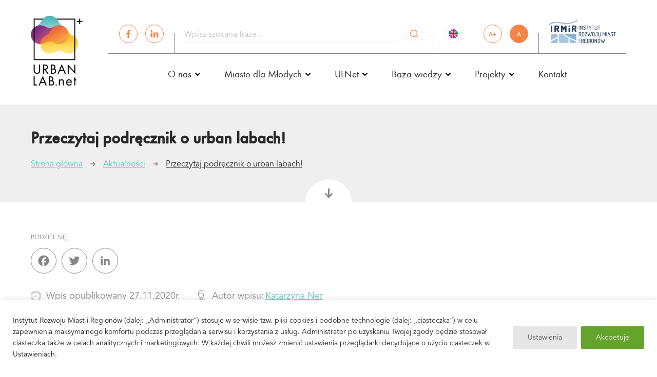

--- FILE ---
content_type: text/html; charset=UTF-8
request_url: https://urbanlab.net/pobierz-podrecznik-o-urban-labach/
body_size: 51440
content:
 <!DOCTYPE html> <html lang="pl-PL" class=''> <head> <meta charset='UTF-8'> <meta name='viewport' content='width=device-width, initial-scale=1'> <link rel='profile' href='https://gmpg.org/xfn/11'> <link rel='pingback' href='https://urbanlab.net/xmlrpc.php'> <link rel="stylesheet" href="https://unpkg.com/aos@next/dist/aos.css"/> <meta property='og:image' content='https://urbanlab.net/wp-content/uploads/2020/11/Facebook_post_podrecznik-26.jpg'> <meta property='og:image:secure_url' content='https://secure.urbanlab.net/wp-content/uploads/2020/11/Facebook_post_podrecznik-26.jpg'> <link rel='preload' as='font' crossorigin='anonymous' href='https://urbanlab.net/wp-content/themes/urbanlab/assets/fonts/avenir-book.woff'> <link rel='preload' as='font' crossorigin='anonymous' href='https://urbanlab.net/wp-content/themes/urbanlab/assets/fonts/avenir-book.woff2'> <link rel='preload' as='font' crossorigin='anonymous' href='https://urbanlab.net/wp-content/themes/urbanlab/assets/fonts/avenir-light.woff'> <link rel='preload' as='font' crossorigin='anonymous' href='https://urbanlab.net/wp-content/themes/urbanlab/assets/fonts/avenir-light.woff2'> <link rel='preload' as='font' crossorigin='anonymous' href='https://urbanlab.net/wp-content/themes/urbanlab/assets/fonts/avenir-medium.woff'> <link rel='preload' as='font' crossorigin='anonymous' href='https://urbanlab.net/wp-content/themes/urbanlab/assets/fonts/avenir-medium.woff2'> <link rel='preload' as='font' crossorigin='anonymous' href='https://urbanlab.net/wp-content/themes/urbanlab/assets/fonts/avenir-oblique.woff'> <link rel='preload' as='font' crossorigin='anonymous' href='https://urbanlab.net/wp-content/themes/urbanlab/assets/fonts/avenir-oblique.woff2'> <link rel='preload' as='font' crossorigin='anonymous' href='https://urbanlab.net/wp-content/themes/urbanlab/assets/fonts/FuturaRound.woff'> <link rel='preload' as='font' crossorigin='anonymous' href='https://urbanlab.net/wp-content/themes/urbanlab/assets/fonts/FuturaRound.woff2'> <link rel='preload' as='font' crossorigin='anonymous' href='https://urbanlab.net/wp-content/themes/urbanlab/assets/fonts/FuturaRoundBold.woff'> <link rel='preload' as='font' crossorigin='anonymous' href='https://urbanlab.net/wp-content/themes/urbanlab/assets/fonts/FuturaRoundBold.woff2'> <link rel='preload' as='font' crossorigin='anonymous' href='https://urbanlab.net/wp-content/themes/urbanlab/assets/fonts/FuturaRoundCondBold.woff'> <link rel='preload' as='font' crossorigin='anonymous' href='https://urbanlab.net/wp-content/themes/urbanlab/assets/fonts/FuturaRoundCondBold.woff2'> <link rel='preload' as='font' crossorigin='anonymous' href='https://urbanlab.net/wp-content/themes/urbanlab/assets/fonts/FuturaRoundDemi.woff'> <link rel='preload' as='font' crossorigin='anonymous' href='https://urbanlab.net/wp-content/themes/urbanlab/assets/fonts/FuturaRoundDemi.woff2'> <link rel='preload' as='font' crossorigin='anonymous' href='https://urbanlab.net/wp-content/themes/urbanlab/assets/fonts/FuturaRoundMedium.woff'> <link rel='preload' as='font' crossorigin='anonymous' href='https://urbanlab.net/wp-content/themes/urbanlab/assets/fonts/FuturaRoundMedium.woff2'>  <script async src="https://www.googletagmanager.com/gtag/js?id=UA-180960517-1"></script> <script> window.dataLayer = window.dataLayer || []; function gtag(){dataLayer.push(arguments);} gtag('js', new Date()); gtag('config', 'UA-180960517-1'); </script>  <script> !function(f,b,e,v,n,t,s) {if(f.fbq)return;n=f.fbq=function(){n.callMethod? n.callMethod.apply(n,arguments):n.queue.push(arguments)}; if(!f._fbq)f._fbq=n;n.push=n;n.loaded=!0;n.version='2.0'; n.queue=[];t=b.createElement(e);t.async=!0; t.src=v;s=b.getElementsByTagName(e)[0]; s.parentNode.insertBefore(t,s)}(window, document,'script', 'https://connect.facebook.net/en_US/fbevents.js'); fbq('init', '416265412870149'); fbq('track', 'PageView'); </script> <noscript><img height="1" width="1" style="display:none" src="https://www.facebook.com/tr?id=416265412870149&ev=PageView&noscript=1" /></noscript>  <title>Przeczytaj podręcznik o urban labach! &#8211; Urban Lab</title><meta name='robots' content='max-image-preview:large'/> <style>img:is([sizes="auto" i], [sizes^="auto," i]) { contain-intrinsic-size: 3000px 1500px }</style> <link rel='dns-prefetch' href='//maps.googleapis.com'/><link rel="alternate" type="application/rss+xml" title="Urban Lab &raquo; Kanał z wpisami" href="https://urbanlab.net/feed/"/><link rel="alternate" type="application/rss+xml" title="Urban Lab &raquo; Kanał z komentarzami" href="https://urbanlab.net/comments/feed/"/><link rel="alternate" type="application/rss+xml" title="Urban Lab &raquo; Przeczytaj podręcznik o urban labach! Kanał z komentarzami" href="https://urbanlab.net/pobierz-podrecznik-o-urban-labach/feed/"/><style id='safe-svg-svg-icon-style-inline-css' type='text/css'>.safe-svg-cover{text-align:center}.safe-svg-cover .safe-svg-inside{display:inline-block;max-width:100%}.safe-svg-cover svg{height:100%;max-height:100%;max-width:100%;width:100%}</style><style id='classic-theme-styles-inline-css' type='text/css'>/*! This file is auto-generated */.wp-block-button__link{color:#fff;background-color:#32373c;border-radius:9999px;box-shadow:none;text-decoration:none;padding:calc(.667em + 2px) calc(1.333em + 2px);font-size:1.125em}.wp-block-file__button{background:#32373c;color:#fff;text-decoration:none}</style><style id='global-styles-inline-css' type='text/css'>:root{--wp--preset--aspect-ratio--square: 1;--wp--preset--aspect-ratio--4-3: 4/3;--wp--preset--aspect-ratio--3-4: 3/4;--wp--preset--aspect-ratio--3-2: 3/2;--wp--preset--aspect-ratio--2-3: 2/3;--wp--preset--aspect-ratio--16-9: 16/9;--wp--preset--aspect-ratio--9-16: 9/16;--wp--preset--color--black: #000000;--wp--preset--color--cyan-bluish-gray: #abb8c3;--wp--preset--color--white: #ffffff;--wp--preset--color--pale-pink: #f78da7;--wp--preset--color--vivid-red: #cf2e2e;--wp--preset--color--luminous-vivid-orange: #ff6900;--wp--preset--color--luminous-vivid-amber: #fcb900;--wp--preset--color--light-green-cyan: #7bdcb5;--wp--preset--color--vivid-green-cyan: #00d084;--wp--preset--color--pale-cyan-blue: #8ed1fc;--wp--preset--color--vivid-cyan-blue: #0693e3;--wp--preset--color--vivid-purple: #9b51e0;--wp--preset--color--theme: #C52866;--wp--preset--color--light-gray: #CFCFCD;--wp--preset--color--gray: #757376;--wp--preset--color--dark: #12181E;--wp--preset--gradient--vivid-cyan-blue-to-vivid-purple: linear-gradient(135deg,rgba(6,147,227,1) 0%,rgb(155,81,224) 100%);--wp--preset--gradient--light-green-cyan-to-vivid-green-cyan: linear-gradient(135deg,rgb(122,220,180) 0%,rgb(0,208,130) 100%);--wp--preset--gradient--luminous-vivid-amber-to-luminous-vivid-orange: linear-gradient(135deg,rgba(252,185,0,1) 0%,rgba(255,105,0,1) 100%);--wp--preset--gradient--luminous-vivid-orange-to-vivid-red: linear-gradient(135deg,rgba(255,105,0,1) 0%,rgb(207,46,46) 100%);--wp--preset--gradient--very-light-gray-to-cyan-bluish-gray: linear-gradient(135deg,rgb(238,238,238) 0%,rgb(169,184,195) 100%);--wp--preset--gradient--cool-to-warm-spectrum: linear-gradient(135deg,rgb(74,234,220) 0%,rgb(151,120,209) 20%,rgb(207,42,186) 40%,rgb(238,44,130) 60%,rgb(251,105,98) 80%,rgb(254,248,76) 100%);--wp--preset--gradient--blush-light-purple: linear-gradient(135deg,rgb(255,206,236) 0%,rgb(152,150,240) 100%);--wp--preset--gradient--blush-bordeaux: linear-gradient(135deg,rgb(254,205,165) 0%,rgb(254,45,45) 50%,rgb(107,0,62) 100%);--wp--preset--gradient--luminous-dusk: linear-gradient(135deg,rgb(255,203,112) 0%,rgb(199,81,192) 50%,rgb(65,88,208) 100%);--wp--preset--gradient--pale-ocean: linear-gradient(135deg,rgb(255,245,203) 0%,rgb(182,227,212) 50%,rgb(51,167,181) 100%);--wp--preset--gradient--electric-grass: linear-gradient(135deg,rgb(202,248,128) 0%,rgb(113,206,126) 100%);--wp--preset--gradient--midnight: linear-gradient(135deg,rgb(2,3,129) 0%,rgb(40,116,252) 100%);--wp--preset--font-size--small: 13px;--wp--preset--font-size--medium: 20px;--wp--preset--font-size--large: 36px;--wp--preset--font-size--x-large: 42px;--wp--preset--spacing--20: 0.44rem;--wp--preset--spacing--30: 0.67rem;--wp--preset--spacing--40: 1rem;--wp--preset--spacing--50: 1.5rem;--wp--preset--spacing--60: 2.25rem;--wp--preset--spacing--70: 3.38rem;--wp--preset--spacing--80: 5.06rem;--wp--preset--shadow--natural: 6px 6px 9px rgba(0, 0, 0, 0.2);--wp--preset--shadow--deep: 12px 12px 50px rgba(0, 0, 0, 0.4);--wp--preset--shadow--sharp: 6px 6px 0px rgba(0, 0, 0, 0.2);--wp--preset--shadow--outlined: 6px 6px 0px -3px rgba(255, 255, 255, 1), 6px 6px rgba(0, 0, 0, 1);--wp--preset--shadow--crisp: 6px 6px 0px rgba(0, 0, 0, 1);}:where(.is-layout-flex){gap: 0.5em;}:where(.is-layout-grid){gap: 0.5em;}body .is-layout-flex{display: flex;}.is-layout-flex{flex-wrap: wrap;align-items: center;}.is-layout-flex > :is(*, div){margin: 0;}body .is-layout-grid{display: grid;}.is-layout-grid > :is(*, div){margin: 0;}:where(.wp-block-columns.is-layout-flex){gap: 2em;}:where(.wp-block-columns.is-layout-grid){gap: 2em;}:where(.wp-block-post-template.is-layout-flex){gap: 1.25em;}:where(.wp-block-post-template.is-layout-grid){gap: 1.25em;}.has-black-color{color: var(--wp--preset--color--black) !important;}.has-cyan-bluish-gray-color{color: var(--wp--preset--color--cyan-bluish-gray) !important;}.has-white-color{color: var(--wp--preset--color--white) !important;}.has-pale-pink-color{color: var(--wp--preset--color--pale-pink) !important;}.has-vivid-red-color{color: var(--wp--preset--color--vivid-red) !important;}.has-luminous-vivid-orange-color{color: var(--wp--preset--color--luminous-vivid-orange) !important;}.has-luminous-vivid-amber-color{color: var(--wp--preset--color--luminous-vivid-amber) !important;}.has-light-green-cyan-color{color: var(--wp--preset--color--light-green-cyan) !important;}.has-vivid-green-cyan-color{color: var(--wp--preset--color--vivid-green-cyan) !important;}.has-pale-cyan-blue-color{color: var(--wp--preset--color--pale-cyan-blue) !important;}.has-vivid-cyan-blue-color{color: var(--wp--preset--color--vivid-cyan-blue) !important;}.has-vivid-purple-color{color: var(--wp--preset--color--vivid-purple) !important;}.has-black-background-color{background-color: var(--wp--preset--color--black) !important;}.has-cyan-bluish-gray-background-color{background-color: var(--wp--preset--color--cyan-bluish-gray) !important;}.has-white-background-color{background-color: var(--wp--preset--color--white) !important;}.has-pale-pink-background-color{background-color: var(--wp--preset--color--pale-pink) !important;}.has-vivid-red-background-color{background-color: var(--wp--preset--color--vivid-red) !important;}.has-luminous-vivid-orange-background-color{background-color: var(--wp--preset--color--luminous-vivid-orange) !important;}.has-luminous-vivid-amber-background-color{background-color: var(--wp--preset--color--luminous-vivid-amber) !important;}.has-light-green-cyan-background-color{background-color: var(--wp--preset--color--light-green-cyan) !important;}.has-vivid-green-cyan-background-color{background-color: var(--wp--preset--color--vivid-green-cyan) !important;}.has-pale-cyan-blue-background-color{background-color: var(--wp--preset--color--pale-cyan-blue) !important;}.has-vivid-cyan-blue-background-color{background-color: var(--wp--preset--color--vivid-cyan-blue) !important;}.has-vivid-purple-background-color{background-color: var(--wp--preset--color--vivid-purple) !important;}.has-black-border-color{border-color: var(--wp--preset--color--black) !important;}.has-cyan-bluish-gray-border-color{border-color: var(--wp--preset--color--cyan-bluish-gray) !important;}.has-white-border-color{border-color: var(--wp--preset--color--white) !important;}.has-pale-pink-border-color{border-color: var(--wp--preset--color--pale-pink) !important;}.has-vivid-red-border-color{border-color: var(--wp--preset--color--vivid-red) !important;}.has-luminous-vivid-orange-border-color{border-color: var(--wp--preset--color--luminous-vivid-orange) !important;}.has-luminous-vivid-amber-border-color{border-color: var(--wp--preset--color--luminous-vivid-amber) !important;}.has-light-green-cyan-border-color{border-color: var(--wp--preset--color--light-green-cyan) !important;}.has-vivid-green-cyan-border-color{border-color: var(--wp--preset--color--vivid-green-cyan) !important;}.has-pale-cyan-blue-border-color{border-color: var(--wp--preset--color--pale-cyan-blue) !important;}.has-vivid-cyan-blue-border-color{border-color: var(--wp--preset--color--vivid-cyan-blue) !important;}.has-vivid-purple-border-color{border-color: var(--wp--preset--color--vivid-purple) !important;}.has-vivid-cyan-blue-to-vivid-purple-gradient-background{background: var(--wp--preset--gradient--vivid-cyan-blue-to-vivid-purple) !important;}.has-light-green-cyan-to-vivid-green-cyan-gradient-background{background: var(--wp--preset--gradient--light-green-cyan-to-vivid-green-cyan) !important;}.has-luminous-vivid-amber-to-luminous-vivid-orange-gradient-background{background: var(--wp--preset--gradient--luminous-vivid-amber-to-luminous-vivid-orange) !important;}.has-luminous-vivid-orange-to-vivid-red-gradient-background{background: var(--wp--preset--gradient--luminous-vivid-orange-to-vivid-red) !important;}.has-very-light-gray-to-cyan-bluish-gray-gradient-background{background: var(--wp--preset--gradient--very-light-gray-to-cyan-bluish-gray) !important;}.has-cool-to-warm-spectrum-gradient-background{background: var(--wp--preset--gradient--cool-to-warm-spectrum) !important;}.has-blush-light-purple-gradient-background{background: var(--wp--preset--gradient--blush-light-purple) !important;}.has-blush-bordeaux-gradient-background{background: var(--wp--preset--gradient--blush-bordeaux) !important;}.has-luminous-dusk-gradient-background{background: var(--wp--preset--gradient--luminous-dusk) !important;}.has-pale-ocean-gradient-background{background: var(--wp--preset--gradient--pale-ocean) !important;}.has-electric-grass-gradient-background{background: var(--wp--preset--gradient--electric-grass) !important;}.has-midnight-gradient-background{background: var(--wp--preset--gradient--midnight) !important;}.has-small-font-size{font-size: var(--wp--preset--font-size--small) !important;}.has-medium-font-size{font-size: var(--wp--preset--font-size--medium) !important;}.has-large-font-size{font-size: var(--wp--preset--font-size--large) !important;}.has-x-large-font-size{font-size: var(--wp--preset--font-size--x-large) !important;}:where(.wp-block-post-template.is-layout-flex){gap: 1.25em;}:where(.wp-block-post-template.is-layout-grid){gap: 1.25em;}:where(.wp-block-columns.is-layout-flex){gap: 2em;}:where(.wp-block-columns.is-layout-grid){gap: 2em;}:root :where(.wp-block-pullquote){font-size: 1.5em;line-height: 1.6;}</style><link rel='stylesheet' id='style-min-css' href='https://urbanlab.net/wp-content/themes/urbanlab/assets/css/style.min.css?ver=1.0.25434' type='text/css' media='all'/><style id='style-min-inline-css' type='text/css'>#spotlight .close{background-image:url('https://urbanlab.net/wp-content/themes/urbanlab/assets/img/close.svg')} #spotlight .preloader.show{background-image:url('https://urbanlab.net/wp-content/themes/urbanlab/assets/img/preloader.svg')} #spotlight .arrow{background-image:url('https://urbanlab.net/wp-content/themes/urbanlab/assets/img/arrow.svg')} #spotlight .theme{background-image:url('https://urbanlab.net/wp-content/themes/urbanlab/assets/img/theme.svg')} #spotlight .fullscreen{background-image:url('https://urbanlab.net/wp-content/themes/urbanlab/assets/img/maximize.svg')} #spotlight .fullscreen.on{background-image:url('https://urbanlab.net/wp-content/themes/urbanlab/assets/img/minimize.svg')} #spotlight .autofit{background-image:url('https://urbanlab.net/wp-content/themes/urbanlab/assets/img/autofit.svg')} #spotlight .zoom-out{background-image:url('https://urbanlab.net/wp-content/themes/urbanlab/assets/img/zoom-out.svg')} #spotlight .zoom-in{background-image:url('https://urbanlab.net/wp-content/themes/urbanlab/assets/img/zoom-in.svg')} #spotlight .player{background-image:url('https://urbanlab.net/wp-content/themes/urbanlab/assets/img/play.svg')} #spotlight .player.on{background-image:url('https://urbanlab.net/wp-content/themes/urbanlab/assets/img/pause.svg')}</style><link rel='stylesheet' id='style-new-css' href='https://urbanlab.net/wp-content/themes/urbanlab/assets_new/styles/styles-new.css' type='text/css' media='all'/><script type="text/javascript" id="cookie-law-info-js-extra">/* <![CDATA[ */var _ckyConfig = {"_ipData":[],"_assetsURL":"https:\/\/urbanlab.net\/wp-content\/plugins\/cookie-law-info\/lite\/frontend\/images\/","_publicURL":"https:\/\/urbanlab.net","_expiry":"365","_categories":[{"name":"Wymagane","slug":"necessary","isNecessary":true,"ccpaDoNotSell":true,"cookies":[],"active":true,"defaultConsent":{"gdpr":true,"ccpa":true}},{"name":"Funkcjonalne","slug":"functional","isNecessary":false,"ccpaDoNotSell":true,"cookies":[],"active":true,"defaultConsent":{"gdpr":false,"ccpa":false}},{"name":"Analityczne","slug":"analytics","isNecessary":false,"ccpaDoNotSell":true,"cookies":[],"active":true,"defaultConsent":{"gdpr":true,"ccpa":false}},{"name":"Wydajno\u015bciowe","slug":"performance","isNecessary":false,"ccpaDoNotSell":true,"cookies":[],"active":true,"defaultConsent":{"gdpr":false,"ccpa":false}},{"name":"Reklamowe","slug":"advertisement","isNecessary":false,"ccpaDoNotSell":true,"cookies":[],"active":true,"defaultConsent":{"gdpr":true,"ccpa":false}}],"_activeLaw":"gdpr","_rootDomain":"","_block":"1","_showBanner":"1","_bannerConfig":{"settings":{"type":"banner","preferenceCenterType":"popup","position":"bottom","applicableLaw":"gdpr"},"behaviours":{"reloadBannerOnAccept":false,"loadAnalyticsByDefault":false,"animations":{"onLoad":"animate","onHide":"sticky"}},"config":{"revisitConsent":{"status":false,"tag":"revisit-consent","position":"bottom-left","meta":{"url":"#"},"styles":{"background-color":"#0056A7"},"elements":{"title":{"type":"text","tag":"revisit-consent-title","status":true,"styles":{"color":"#0056a7"}}}},"preferenceCenter":{"toggle":{"status":true,"tag":"detail-category-toggle","type":"toggle","states":{"active":{"styles":{"background-color":"#1863DC"}},"inactive":{"styles":{"background-color":"#D0D5D2"}}}}},"categoryPreview":{"status":false,"toggle":{"status":true,"tag":"detail-category-preview-toggle","type":"toggle","states":{"active":{"styles":{"background-color":"#1863DC"}},"inactive":{"styles":{"background-color":"#D0D5D2"}}}}},"videoPlaceholder":{"status":true,"styles":{"background-color":"#000000","border-color":"#000000cc","color":"#ffffff"}},"readMore":{"status":false,"tag":"readmore-button","type":"link","meta":{"noFollow":true,"newTab":true},"styles":{"color":"#1863dc","background-color":"transparent","border-color":"transparent"}},"auditTable":{"status":false},"optOption":{"status":true,"toggle":{"status":true,"tag":"optout-option-toggle","type":"toggle","states":{"active":{"styles":{"background-color":"#1863dc"}},"inactive":{"styles":{"background-color":"#FFFFFF"}}}}}}},"_version":"3.2.8","_logConsent":"1","_tags":[{"tag":"accept-button","styles":{"color":"#FFFFFF","background-color":"#64A42C","border-color":"#64A42C"}},{"tag":"reject-button","styles":{"color":"#FFFFFF","background-color":"#F38344","border-color":"#F38344"}},{"tag":"settings-button","styles":{"color":"#5A5A5A","background-color":"#E6E6E6","border-color":"#E6E6E6"}},{"tag":"readmore-button","styles":{"color":"#1863dc","background-color":"transparent","border-color":"transparent"}},{"tag":"donotsell-button","styles":{"color":"#1863dc","background-color":"transparent","border-color":"transparent"}},{"tag":"accept-button","styles":{"color":"#FFFFFF","background-color":"#64A42C","border-color":"#64A42C"}},{"tag":"revisit-consent","styles":{"background-color":"#0056A7"}}],"_shortCodes":[{"key":"cky_readmore","content":"<a href=\"#\" class=\"cky-policy\" aria-label=\"Czytaj wi\u0119cej\" target=\"_blank\" rel=\"noopener\" data-cky-tag=\"readmore-button\">Czytaj wi\u0119cej<\/a>","tag":"readmore-button","status":false,"attributes":{"rel":"nofollow","target":"_blank"}},{"key":"cky_show_desc","content":"<button class=\"cky-show-desc-btn\" data-cky-tag=\"show-desc-button\" aria-label=\"Poka\u017c wi\u0119cej\">Poka\u017c wi\u0119cej<\/button>","tag":"show-desc-button","status":true,"attributes":[]},{"key":"cky_hide_desc","content":"<button class=\"cky-show-desc-btn\" data-cky-tag=\"hide-desc-button\" aria-label=\"Poka\u017c mniej\">Poka\u017c mniej<\/button>","tag":"hide-desc-button","status":true,"attributes":[]},{"key":"cky_category_toggle_label","content":"[cky_{{status}}_category_label] [cky_preference_{{category_slug}}_title]","tag":"","status":true,"attributes":[]},{"key":"cky_enable_category_label","content":"W\u0142\u0105czy\u0107","tag":"","status":true,"attributes":[]},{"key":"cky_disable_category_label","content":"Wy\u0142\u0105czy\u0107","tag":"","status":true,"attributes":[]},{"key":"cky_video_placeholder","content":"<div class=\"video-placeholder-normal\" data-cky-tag=\"video-placeholder\" id=\"[UNIQUEID]\"><p class=\"video-placeholder-text-normal\" data-cky-tag=\"placeholder-title\">Prosimy o zaakceptowanie zgody na pliki cookie<\/p><\/div>","tag":"","status":true,"attributes":[]},{"key":"cky_enable_optout_label","content":"W\u0142\u0105czy\u0107","tag":"","status":true,"attributes":[]},{"key":"cky_disable_optout_label","content":"Wy\u0142\u0105czy\u0107","tag":"","status":true,"attributes":[]},{"key":"cky_optout_toggle_label","content":"[cky_{{status}}_optout_label] [cky_optout_option_title]","tag":"","status":true,"attributes":[]},{"key":"cky_optout_option_title","content":"Nie sprzedawaj i nie udost\u0119pniaj moich danych osobowych","tag":"","status":true,"attributes":[]},{"key":"cky_optout_close_label","content":"Blisko","tag":"","status":true,"attributes":[]}],"_rtl":"","_language":"pl","_providersToBlock":[]};var _ckyStyles = {"css":".cky-overlay{background: #000000; opacity: 0.4; position: fixed; top: 0; left: 0; width: 100%; height: 100%; z-index: 99999999;}.cky-hide{display: none;}.cky-btn-revisit-wrapper{display: flex; align-items: center; justify-content: center; background: #0056a7; width: 45px; height: 45px; border-radius: 50%; position: fixed; z-index: 999999; cursor: pointer;}.cky-revisit-bottom-left{bottom: 15px; left: 15px;}.cky-revisit-bottom-right{bottom: 15px; right: 15px;}.cky-btn-revisit-wrapper .cky-btn-revisit{display: flex; align-items: center; justify-content: center; background: none; border: none; cursor: pointer; position: relative; margin: 0; padding: 0;}.cky-btn-revisit-wrapper .cky-btn-revisit img{max-width: fit-content; margin: 0; height: 30px; width: 30px;}.cky-revisit-bottom-left:hover::before{content: attr(data-tooltip); position: absolute; background: #4e4b66; color: #ffffff; left: calc(100% + 7px); font-size: 12px; line-height: 16px; width: max-content; padding: 4px 8px; border-radius: 4px;}.cky-revisit-bottom-left:hover::after{position: absolute; content: \"\"; border: 5px solid transparent; left: calc(100% + 2px); border-left-width: 0; border-right-color: #4e4b66;}.cky-revisit-bottom-right:hover::before{content: attr(data-tooltip); position: absolute; background: #4e4b66; color: #ffffff; right: calc(100% + 7px); font-size: 12px; line-height: 16px; width: max-content; padding: 4px 8px; border-radius: 4px;}.cky-revisit-bottom-right:hover::after{position: absolute; content: \"\"; border: 5px solid transparent; right: calc(100% + 2px); border-right-width: 0; border-left-color: #4e4b66;}.cky-revisit-hide{display: none;}.cky-consent-container{position: fixed; width: 100%; box-sizing: border-box; z-index: 9999999;}.cky-consent-container .cky-consent-bar{background: #ffffff; border: 1px solid; padding: 16.5px 24px; box-shadow: 0 -1px 10px 0 #acabab4d;}.cky-banner-bottom{bottom: 0; left: 0;}.cky-banner-top{top: 0; left: 0;}.cky-custom-brand-logo-wrapper .cky-custom-brand-logo{width: 100px; height: auto; margin: 0 0 12px 0;}.cky-notice .cky-title{color: #212121; font-weight: 700; font-size: 18px; line-height: 24px; margin: 0 0 12px 0;}.cky-notice-group{display: flex; justify-content: space-between; align-items: center; font-size: 14px; line-height: 24px; font-weight: 400;}.cky-notice-des *,.cky-preference-content-wrapper *,.cky-accordion-header-des *,.cky-gpc-wrapper .cky-gpc-desc *{font-size: 14px;}.cky-notice-des{color: #212121; font-size: 14px; line-height: 24px; font-weight: 400;}.cky-notice-des img{height: 25px; width: 25px;}.cky-consent-bar .cky-notice-des p,.cky-gpc-wrapper .cky-gpc-desc p,.cky-preference-body-wrapper .cky-preference-content-wrapper p,.cky-accordion-header-wrapper .cky-accordion-header-des p,.cky-cookie-des-table li div:last-child p{color: inherit; margin-top: 0; overflow-wrap: break-word;}.cky-notice-des P:last-child,.cky-preference-content-wrapper p:last-child,.cky-cookie-des-table li div:last-child p:last-child,.cky-gpc-wrapper .cky-gpc-desc p:last-child{margin-bottom: 0;}.cky-notice-des a.cky-policy,.cky-notice-des button.cky-policy{font-size: 14px; color: #1863dc; white-space: nowrap; cursor: pointer; background: transparent; border: 1px solid; text-decoration: underline;}.cky-notice-des button.cky-policy{padding: 0;}.cky-notice-des a.cky-policy:focus-visible,.cky-notice-des button.cky-policy:focus-visible,.cky-preference-content-wrapper .cky-show-desc-btn:focus-visible,.cky-accordion-header .cky-accordion-btn:focus-visible,.cky-preference-header .cky-btn-close:focus-visible,.cky-switch input[type=\"checkbox\"]:focus-visible,.cky-footer-wrapper a:focus-visible,.cky-btn:focus-visible{outline: 2px solid #1863dc; outline-offset: 2px;}.cky-btn:focus:not(:focus-visible),.cky-accordion-header .cky-accordion-btn:focus:not(:focus-visible),.cky-preference-content-wrapper .cky-show-desc-btn:focus:not(:focus-visible),.cky-btn-revisit-wrapper .cky-btn-revisit:focus:not(:focus-visible),.cky-preference-header .cky-btn-close:focus:not(:focus-visible),.cky-consent-bar .cky-banner-btn-close:focus:not(:focus-visible){outline: 0;}button.cky-show-desc-btn:not(:hover):not(:active){color: #1863dc; background: transparent;}button.cky-accordion-btn:not(:hover):not(:active),button.cky-banner-btn-close:not(:hover):not(:active),button.cky-btn-close:not(:hover):not(:active),button.cky-btn-revisit:not(:hover):not(:active){background: transparent;}.cky-consent-bar button:hover,.cky-modal.cky-modal-open button:hover,.cky-consent-bar button:focus,.cky-modal.cky-modal-open button:focus{text-decoration: none;}.cky-notice-btn-wrapper{display: flex; justify-content: center; align-items: center; margin-left: 15px;}.cky-notice-btn-wrapper .cky-btn{text-shadow: none; box-shadow: none;}.cky-btn{font-size: 14px; font-family: inherit; line-height: 24px; padding: 8px 27px; font-weight: 500; margin: 0 8px 0 0; border-radius: 2px; white-space: nowrap; cursor: pointer; text-align: center; text-transform: none; min-height: 0;}.cky-btn:hover{opacity: 0.8;}.cky-btn-customize{color: #1863dc; background: transparent; border: 2px solid #1863dc;}.cky-btn-reject{color: #1863dc; background: transparent; border: 2px solid #1863dc;}.cky-btn-accept{background: #1863dc; color: #ffffff; border: 2px solid #1863dc;}.cky-btn:last-child{margin-right: 0;}@media (max-width: 768px){.cky-notice-group{display: block;}.cky-notice-btn-wrapper{margin-left: 0;}.cky-notice-btn-wrapper .cky-btn{flex: auto; max-width: 100%; margin-top: 10px; white-space: unset;}}@media (max-width: 576px){.cky-notice-btn-wrapper{flex-direction: column;}.cky-custom-brand-logo-wrapper, .cky-notice .cky-title, .cky-notice-des, .cky-notice-btn-wrapper{padding: 0 28px;}.cky-consent-container .cky-consent-bar{padding: 16.5px 0;}.cky-notice-des{max-height: 40vh; overflow-y: scroll;}.cky-notice-btn-wrapper .cky-btn{width: 100%; padding: 8px; margin-right: 0;}.cky-notice-btn-wrapper .cky-btn-accept{order: 1;}.cky-notice-btn-wrapper .cky-btn-reject{order: 3;}.cky-notice-btn-wrapper .cky-btn-customize{order: 2;}}@media (max-width: 425px){.cky-custom-brand-logo-wrapper, .cky-notice .cky-title, .cky-notice-des, .cky-notice-btn-wrapper{padding: 0 24px;}.cky-notice-btn-wrapper{flex-direction: column;}.cky-btn{width: 100%; margin: 10px 0 0 0;}.cky-notice-btn-wrapper .cky-btn-customize{order: 2;}.cky-notice-btn-wrapper .cky-btn-reject{order: 3;}.cky-notice-btn-wrapper .cky-btn-accept{order: 1; margin-top: 16px;}}@media (max-width: 352px){.cky-notice .cky-title{font-size: 16px;}.cky-notice-des *{font-size: 12px;}.cky-notice-des, .cky-btn{font-size: 12px;}}.cky-modal.cky-modal-open{display: flex; visibility: visible; -webkit-transform: translate(-50%, -50%); -moz-transform: translate(-50%, -50%); -ms-transform: translate(-50%, -50%); -o-transform: translate(-50%, -50%); transform: translate(-50%, -50%); top: 50%; left: 50%; transition: all 1s ease;}.cky-modal{box-shadow: 0 32px 68px rgba(0, 0, 0, 0.3); margin: 0 auto; position: fixed; max-width: 100%; background: #ffffff; top: 50%; box-sizing: border-box; border-radius: 6px; z-index: 999999999; color: #212121; -webkit-transform: translate(-50%, 100%); -moz-transform: translate(-50%, 100%); -ms-transform: translate(-50%, 100%); -o-transform: translate(-50%, 100%); transform: translate(-50%, 100%); visibility: hidden; transition: all 0s ease;}.cky-preference-center{max-height: 79vh; overflow: hidden; width: 845px; overflow: hidden; flex: 1 1 0; display: flex; flex-direction: column; border-radius: 6px;}.cky-preference-header{display: flex; align-items: center; justify-content: space-between; padding: 22px 24px; border-bottom: 1px solid;}.cky-preference-header .cky-preference-title{font-size: 18px; font-weight: 700; line-height: 24px;}.cky-preference-header .cky-btn-close{margin: 0; cursor: pointer; vertical-align: middle; padding: 0; background: none; border: none; width: auto; height: auto; min-height: 0; line-height: 0; text-shadow: none; box-shadow: none;}.cky-preference-header .cky-btn-close img{margin: 0; height: 10px; width: 10px;}.cky-preference-body-wrapper{padding: 0 24px; flex: 1; overflow: auto; box-sizing: border-box;}.cky-preference-content-wrapper,.cky-gpc-wrapper .cky-gpc-desc{font-size: 14px; line-height: 24px; font-weight: 400; padding: 12px 0;}.cky-preference-content-wrapper{border-bottom: 1px solid;}.cky-preference-content-wrapper img{height: 25px; width: 25px;}.cky-preference-content-wrapper .cky-show-desc-btn{font-size: 14px; font-family: inherit; color: #1863dc; text-decoration: none; line-height: 24px; padding: 0; margin: 0; white-space: nowrap; cursor: pointer; background: transparent; border-color: transparent; text-transform: none; min-height: 0; text-shadow: none; box-shadow: none;}.cky-accordion-wrapper{margin-bottom: 10px;}.cky-accordion{border-bottom: 1px solid;}.cky-accordion:last-child{border-bottom: none;}.cky-accordion .cky-accordion-item{display: flex; margin-top: 10px;}.cky-accordion .cky-accordion-body{display: none;}.cky-accordion.cky-accordion-active .cky-accordion-body{display: block; padding: 0 22px; margin-bottom: 16px;}.cky-accordion-header-wrapper{cursor: pointer; width: 100%;}.cky-accordion-item .cky-accordion-header{display: flex; justify-content: space-between; align-items: center;}.cky-accordion-header .cky-accordion-btn{font-size: 16px; font-family: inherit; color: #212121; line-height: 24px; background: none; border: none; font-weight: 700; padding: 0; margin: 0; cursor: pointer; text-transform: none; min-height: 0; text-shadow: none; box-shadow: none;}.cky-accordion-header .cky-always-active{color: #008000; font-weight: 600; line-height: 24px; font-size: 14px;}.cky-accordion-header-des{font-size: 14px; line-height: 24px; margin: 10px 0 16px 0;}.cky-accordion-chevron{margin-right: 22px; position: relative; cursor: pointer;}.cky-accordion-chevron-hide{display: none;}.cky-accordion .cky-accordion-chevron i::before{content: \"\"; position: absolute; border-right: 1.4px solid; border-bottom: 1.4px solid; border-color: inherit; height: 6px; width: 6px; -webkit-transform: rotate(-45deg); -moz-transform: rotate(-45deg); -ms-transform: rotate(-45deg); -o-transform: rotate(-45deg); transform: rotate(-45deg); transition: all 0.2s ease-in-out; top: 8px;}.cky-accordion.cky-accordion-active .cky-accordion-chevron i::before{-webkit-transform: rotate(45deg); -moz-transform: rotate(45deg); -ms-transform: rotate(45deg); -o-transform: rotate(45deg); transform: rotate(45deg);}.cky-audit-table{background: #f4f4f4; border-radius: 6px;}.cky-audit-table .cky-empty-cookies-text{color: inherit; font-size: 12px; line-height: 24px; margin: 0; padding: 10px;}.cky-audit-table .cky-cookie-des-table{font-size: 12px; line-height: 24px; font-weight: normal; padding: 15px 10px; border-bottom: 1px solid; border-bottom-color: inherit; margin: 0;}.cky-audit-table .cky-cookie-des-table:last-child{border-bottom: none;}.cky-audit-table .cky-cookie-des-table li{list-style-type: none; display: flex; padding: 3px 0;}.cky-audit-table .cky-cookie-des-table li:first-child{padding-top: 0;}.cky-cookie-des-table li div:first-child{width: 100px; font-weight: 600; word-break: break-word; word-wrap: break-word;}.cky-cookie-des-table li div:last-child{flex: 1; word-break: break-word; word-wrap: break-word; margin-left: 8px;}.cky-footer-shadow{display: block; width: 100%; height: 40px; background: linear-gradient(180deg, rgba(255, 255, 255, 0) 0%, #ffffff 100%); position: absolute; bottom: calc(100% - 1px);}.cky-footer-wrapper{position: relative;}.cky-prefrence-btn-wrapper{display: flex; flex-wrap: wrap; align-items: center; justify-content: center; padding: 22px 24px; border-top: 1px solid;}.cky-prefrence-btn-wrapper .cky-btn{flex: auto; max-width: 100%; text-shadow: none; box-shadow: none;}.cky-btn-preferences{color: #1863dc; background: transparent; border: 2px solid #1863dc;}.cky-preference-header,.cky-preference-body-wrapper,.cky-preference-content-wrapper,.cky-accordion-wrapper,.cky-accordion,.cky-accordion-wrapper,.cky-footer-wrapper,.cky-prefrence-btn-wrapper{border-color: inherit;}@media (max-width: 845px){.cky-modal{max-width: calc(100% - 16px);}}@media (max-width: 576px){.cky-modal{max-width: 100%;}.cky-preference-center{max-height: 100vh;}.cky-prefrence-btn-wrapper{flex-direction: column;}.cky-accordion.cky-accordion-active .cky-accordion-body{padding-right: 0;}.cky-prefrence-btn-wrapper .cky-btn{width: 100%; margin: 10px 0 0 0;}.cky-prefrence-btn-wrapper .cky-btn-reject{order: 3;}.cky-prefrence-btn-wrapper .cky-btn-accept{order: 1; margin-top: 0;}.cky-prefrence-btn-wrapper .cky-btn-preferences{order: 2;}}@media (max-width: 425px){.cky-accordion-chevron{margin-right: 15px;}.cky-notice-btn-wrapper{margin-top: 0;}.cky-accordion.cky-accordion-active .cky-accordion-body{padding: 0 15px;}}@media (max-width: 352px){.cky-preference-header .cky-preference-title{font-size: 16px;}.cky-preference-header{padding: 16px 24px;}.cky-preference-content-wrapper *, .cky-accordion-header-des *{font-size: 12px;}.cky-preference-content-wrapper, .cky-preference-content-wrapper .cky-show-more, .cky-accordion-header .cky-always-active, .cky-accordion-header-des, .cky-preference-content-wrapper .cky-show-desc-btn, .cky-notice-des a.cky-policy{font-size: 12px;}.cky-accordion-header .cky-accordion-btn{font-size: 14px;}}.cky-switch{display: flex;}.cky-switch input[type=\"checkbox\"]{position: relative; width: 44px; height: 24px; margin: 0; background: #d0d5d2; -webkit-appearance: none; border-radius: 50px; cursor: pointer; outline: 0; border: none; top: 0;}.cky-switch input[type=\"checkbox\"]:checked{background: #1863dc;}.cky-switch input[type=\"checkbox\"]:before{position: absolute; content: \"\"; height: 20px; width: 20px; left: 2px; bottom: 2px; border-radius: 50%; background-color: white; -webkit-transition: 0.4s; transition: 0.4s; margin: 0;}.cky-switch input[type=\"checkbox\"]:after{display: none;}.cky-switch input[type=\"checkbox\"]:checked:before{-webkit-transform: translateX(20px); -ms-transform: translateX(20px); transform: translateX(20px);}@media (max-width: 425px){.cky-switch input[type=\"checkbox\"]{width: 38px; height: 21px;}.cky-switch input[type=\"checkbox\"]:before{height: 17px; width: 17px;}.cky-switch input[type=\"checkbox\"]:checked:before{-webkit-transform: translateX(17px); -ms-transform: translateX(17px); transform: translateX(17px);}}.cky-consent-bar .cky-banner-btn-close{position: absolute; right: 9px; top: 5px; background: none; border: none; cursor: pointer; padding: 0; margin: 0; min-height: 0; line-height: 0; height: auto; width: auto; text-shadow: none; box-shadow: none;}.cky-consent-bar .cky-banner-btn-close img{height: 9px; width: 9px; margin: 0;}.cky-notice-btn-wrapper .cky-btn-do-not-sell{font-size: 14px; line-height: 24px; padding: 6px 0; margin: 0; font-weight: 500; background: none; border-radius: 2px; border: none; cursor: pointer; text-align: left; color: #1863dc; background: transparent; border-color: transparent; box-shadow: none; text-shadow: none;}.cky-consent-bar .cky-banner-btn-close:focus-visible,.cky-notice-btn-wrapper .cky-btn-do-not-sell:focus-visible,.cky-opt-out-btn-wrapper .cky-btn:focus-visible,.cky-opt-out-checkbox-wrapper input[type=\"checkbox\"].cky-opt-out-checkbox:focus-visible{outline: 2px solid #1863dc; outline-offset: 2px;}@media (max-width: 768px){.cky-notice-btn-wrapper{margin-left: 0; margin-top: 10px; justify-content: left;}.cky-notice-btn-wrapper .cky-btn-do-not-sell{padding: 0;}}@media (max-width: 352px){.cky-notice-btn-wrapper .cky-btn-do-not-sell, .cky-notice-des a.cky-policy{font-size: 12px;}}.cky-opt-out-wrapper{padding: 12px 0;}.cky-opt-out-wrapper .cky-opt-out-checkbox-wrapper{display: flex; align-items: center;}.cky-opt-out-checkbox-wrapper .cky-opt-out-checkbox-label{font-size: 16px; font-weight: 700; line-height: 24px; margin: 0 0 0 12px; cursor: pointer;}.cky-opt-out-checkbox-wrapper input[type=\"checkbox\"].cky-opt-out-checkbox{background-color: #ffffff; border: 1px solid black; width: 20px; height: 18.5px; margin: 0; -webkit-appearance: none; position: relative; display: flex; align-items: center; justify-content: center; border-radius: 2px; cursor: pointer;}.cky-opt-out-checkbox-wrapper input[type=\"checkbox\"].cky-opt-out-checkbox:checked{background-color: #1863dc; border: none;}.cky-opt-out-checkbox-wrapper input[type=\"checkbox\"].cky-opt-out-checkbox:checked::after{left: 6px; bottom: 4px; width: 7px; height: 13px; border: solid #ffffff; border-width: 0 3px 3px 0; border-radius: 2px; -webkit-transform: rotate(45deg); -ms-transform: rotate(45deg); transform: rotate(45deg); content: \"\"; position: absolute; box-sizing: border-box;}.cky-opt-out-checkbox-wrapper.cky-disabled .cky-opt-out-checkbox-label,.cky-opt-out-checkbox-wrapper.cky-disabled input[type=\"checkbox\"].cky-opt-out-checkbox{cursor: no-drop;}.cky-gpc-wrapper{margin: 0 0 0 32px;}.cky-footer-wrapper .cky-opt-out-btn-wrapper{display: flex; flex-wrap: wrap; align-items: center; justify-content: center; padding: 22px 24px;}.cky-opt-out-btn-wrapper .cky-btn{flex: auto; max-width: 100%; text-shadow: none; box-shadow: none;}.cky-opt-out-btn-wrapper .cky-btn-cancel{border: 1px solid #dedfe0; background: transparent; color: #858585;}.cky-opt-out-btn-wrapper .cky-btn-confirm{background: #1863dc; color: #ffffff; border: 1px solid #1863dc;}@media (max-width: 352px){.cky-opt-out-checkbox-wrapper .cky-opt-out-checkbox-label{font-size: 14px;}.cky-gpc-wrapper .cky-gpc-desc, .cky-gpc-wrapper .cky-gpc-desc *{font-size: 12px;}.cky-opt-out-checkbox-wrapper input[type=\"checkbox\"].cky-opt-out-checkbox{width: 16px; height: 16px;}.cky-opt-out-checkbox-wrapper input[type=\"checkbox\"].cky-opt-out-checkbox:checked::after{left: 5px; bottom: 4px; width: 3px; height: 9px;}.cky-gpc-wrapper{margin: 0 0 0 28px;}}.video-placeholder-youtube{background-size: 100% 100%; background-position: center; background-repeat: no-repeat; background-color: #b2b0b059; position: relative; display: flex; align-items: center; justify-content: center; max-width: 100%;}.video-placeholder-text-youtube{text-align: center; align-items: center; padding: 10px 16px; background-color: #000000cc; color: #ffffff; border: 1px solid; border-radius: 2px; cursor: pointer;}.video-placeholder-normal{background-image: url(\"\/wp-content\/plugins\/cookie-law-info\/lite\/frontend\/images\/placeholder.svg\"); background-size: 80px; background-position: center; background-repeat: no-repeat; background-color: #b2b0b059; position: relative; display: flex; align-items: flex-end; justify-content: center; max-width: 100%;}.video-placeholder-text-normal{align-items: center; padding: 10px 16px; text-align: center; border: 1px solid; border-radius: 2px; cursor: pointer;}.cky-rtl{direction: rtl; text-align: right;}.cky-rtl .cky-banner-btn-close{left: 9px; right: auto;}.cky-rtl .cky-notice-btn-wrapper .cky-btn:last-child{margin-right: 8px;}.cky-rtl .cky-notice-btn-wrapper .cky-btn:first-child{margin-right: 0;}.cky-rtl .cky-notice-btn-wrapper{margin-left: 0; margin-right: 15px;}.cky-rtl .cky-prefrence-btn-wrapper .cky-btn{margin-right: 8px;}.cky-rtl .cky-prefrence-btn-wrapper .cky-btn:first-child{margin-right: 0;}.cky-rtl .cky-accordion .cky-accordion-chevron i::before{border: none; border-left: 1.4px solid; border-top: 1.4px solid; left: 12px;}.cky-rtl .cky-accordion.cky-accordion-active .cky-accordion-chevron i::before{-webkit-transform: rotate(-135deg); -moz-transform: rotate(-135deg); -ms-transform: rotate(-135deg); -o-transform: rotate(-135deg); transform: rotate(-135deg);}@media (max-width: 768px){.cky-rtl .cky-notice-btn-wrapper{margin-right: 0;}}@media (max-width: 576px){.cky-rtl .cky-notice-btn-wrapper .cky-btn:last-child{margin-right: 0;}.cky-rtl .cky-prefrence-btn-wrapper .cky-btn{margin-right: 0;}.cky-rtl .cky-accordion.cky-accordion-active .cky-accordion-body{padding: 0 22px 0 0;}}@media (max-width: 425px){.cky-rtl .cky-accordion.cky-accordion-active .cky-accordion-body{padding: 0 15px 0 0;}}.cky-rtl .cky-opt-out-btn-wrapper .cky-btn{margin-right: 12px;}.cky-rtl .cky-opt-out-btn-wrapper .cky-btn:first-child{margin-right: 0;}.cky-rtl .cky-opt-out-checkbox-wrapper .cky-opt-out-checkbox-label{margin: 0 12px 0 0;}"};/* ]]> */</script><script type="text/javascript" src="https://urbanlab.net/wp-content/plugins/cookie-law-info/lite/frontend/js/script.min.js?ver=3.2.8" id="cookie-law-info-js"></script><script type="text/javascript" src="https://urbanlab.net/wp-includes/js/jquery/jquery.min.js?ver=3.7.1" id="jquery-core-js"></script><link rel="https://api.w.org/" href="https://urbanlab.net/wp-json/"/><link rel="alternate" title="JSON" type="application/json" href="https://urbanlab.net/wp-json/wp/v2/posts/789"/><link rel="EditURI" type="application/rsd+xml" title="RSD" href="https://urbanlab.net/xmlrpc.php?rsd"/><link rel="canonical" href="https://urbanlab.net/pobierz-podrecznik-o-urban-labach/"/><link rel='shortlink' href='https://urbanlab.net/?p=789'/><link rel="alternate" title="oEmbed (JSON)" type="application/json+oembed" href="https://urbanlab.net/wp-json/oembed/1.0/embed?url=https%3A%2F%2Furbanlab.net%2Fpobierz-podrecznik-o-urban-labach%2F"/><link rel="alternate" title="oEmbed (XML)" type="text/xml+oembed" href="https://urbanlab.net/wp-json/oembed/1.0/embed?url=https%3A%2F%2Furbanlab.net%2Fpobierz-podrecznik-o-urban-labach%2F&#038;format=xml"/><style id="cky-style-inline">[data-cky-tag]{visibility:hidden;}</style>  <script> (function(w,d,e,u,f,l,n){w[f]=w[f]||function(){(w[f].q=w[f].q||[]) .push(arguments);},l=d.createElement(e),l.async=1,l.src=u, n=d.getElementsByTagName(e)[0],n.parentNode.insertBefore(l,n);}) (window,document,'script','https://assets.mailerlite.com/js/universal.js','ml'); ml('account', '1038344'); </script>  <style id="uagb-style-conditional-extension">@media (min-width: 1025px){body .uag-hide-desktop.uagb-google-map__wrap,body .uag-hide-desktop{display:none !important}}@media (min-width: 768px) and (max-width: 1024px){body .uag-hide-tab.uagb-google-map__wrap,body .uag-hide-tab{display:none !important}}@media (max-width: 767px){body .uag-hide-mob.uagb-google-map__wrap,body .uag-hide-mob{display:none !important}}</style><style id="uagb-style-frontend-789">.uag-blocks-common-selector{z-index:var(--z-index-desktop) !important}@media (max-width: 976px){.uag-blocks-common-selector{z-index:var(--z-index-tablet) !important}}@media (max-width: 767px){.uag-blocks-common-selector{z-index:var(--z-index-mobile) !important}}</style><link rel="icon" href="https://urbanlab.net/wp-content/uploads/2020/09/cropped-favikona-32x32.png" sizes="32x32"/><link rel="icon" href="https://urbanlab.net/wp-content/uploads/2020/09/cropped-favikona-192x192.png" sizes="192x192"/><link rel="apple-touch-icon" href="https://urbanlab.net/wp-content/uploads/2020/09/cropped-favikona-180x180.png"/><meta name="msapplication-TileImage" content="https://urbanlab.net/wp-content/uploads/2020/09/cropped-favikona-270x270.png"/> <style type="text/css" id="wp-custom-css"> .fp-publications__title { margin: 0; color: #282828; text-align: center; font: 1.5rem/33px "FuturaRound-Medium"; text-transform: uppercase;}.fp-publications__title span { font-family: "FuturaRound-Bold";} </style> </head> <body class="post-template-default single single-post postid-789 single-format-standard wp-custom-logo group-blog"> <div class='site-container'> <div class='site-header-fake'></div> <header id='masthead' class='site-header'> <div class='site-header__container g-container'> <div class='site-header__column'> <div class='site-branding'> <div class='site-branding__logo'> <a href="https://urbanlab.net/" class="custom-logo-link" rel="home"><img width="600" height="815" src="https://urbanlab.net/wp-content/uploads/2024/06/urban_lab_logo-1.jpg" class="custom-logo" alt="Urban Lab" decoding="async" srcset="https://urbanlab.net/wp-content/uploads/2024/06/urban_lab_logo-1.jpg 600w, https://urbanlab.net/wp-content/uploads/2024/06/urban_lab_logo-1-221x300.jpg 221w, https://urbanlab.net/wp-content/uploads/2024/06/urban_lab_logo-1-273x371.jpg 273w, https://urbanlab.net/wp-content/uploads/2024/06/urban_lab_logo-1-546x742.jpg 546w" sizes="(max-width: 600px) 100vw, 600px"/></a> </div> </div> </div> <div class='site-header__column'> <div class='site-header-interface'> <div class='site-header-interface__socials site-header-interface__column'> <a title='Zobacz nas na Facebooku' class='g-socialLink site-header-interface__socialsLink g-focused-color g-contrasted-focused-color g-contrasted-color' rel='nofollow noopener' target='_blank' href='https://www.facebook.com/UrbanLab.net/'><svg viewBox="0 0 24 24"> <path d="m15.997 3.985h2.191v-3.816c-.378-.052-1.678-.169-3.192-.169-3.159 0-5.323 1.987-5.323 5.639v3.361h-3.486v4.266h3.486v10.734h4.274v-10.733h3.345l.531-4.266h-3.877v-2.939c.001-1.233.333-2.077 2.051-2.077z"/></svg></a> <a title='Zobacz nas na Linkedin' class='g-socialLink site-header-interface__socialsLink g-focused-color g-contrasted-focused-color g-contrasted-color' rel='nofollow noopener' target='_blank' href='https://www.linkedin.com/company/urbanlab-net'><svg viewBox="-21 -35 682.66669 682"><path d="m77.613281-.667969c-46.929687 0-77.613281 30.816407-77.613281 71.320313 0 39.609375 29.769531 71.304687 75.8125 71.304687h.890625c47.847656 0 77.625-31.695312 77.625-71.304687-.894531-40.503906-29.777344-71.320313-76.714844-71.320313zm0 0"/><path d="m8.109375 198.3125h137.195313v412.757812h-137.195313zm0 0"/><path d="m482.054688 188.625c-74.011719 0-123.640626 69.546875-123.640626 69.546875v-59.859375h-137.199218v412.757812h137.191406v-230.5c0-12.339843.894531-24.660156 4.519531-33.484374 9.917969-24.640626 32.488281-50.167969 70.390625-50.167969 49.644532 0 69.5 37.851562 69.5 93.339843v220.8125h137.183594v-236.667968c0-126.78125-67.6875-185.777344-157.945312-185.777344zm0 0"/></svg></a> </div> <div class='site-header-interface__search site-header-interface__column'> <button type='button' class='site-header-interface__searchButton site-header-interface__searchButton--mobile g-focused-color g-contrasted-focused-color g-contrasted-color' aria-expanded='false'> <svg viewBox="0 0 512 512"> <path d="M225.474 0C101.151 0 0 101.151 0 225.474c0 124.33 101.151 225.474 225.474 225.474 124.33 0 225.474-101.144 225.474-225.474C450.948 101.151 349.804 0 225.474 0zm0 409.323c-101.373 0-183.848-82.475-183.848-183.848S124.101 41.626 225.474 41.626s183.848 82.475 183.848 183.848-82.475 183.849-183.848 183.849z"/> <path d="M505.902 476.472L386.574 357.144c-8.131-8.131-21.299-8.131-29.43 0-8.131 8.124-8.131 21.306 0 29.43l119.328 119.328A20.74 20.74 0 00491.187 512a20.754 20.754 0 0014.715-6.098c8.131-8.124 8.131-21.306 0-29.43z"/></svg> <span class='screen-reader-text'>Pokaż popup z wyszukiwarką</span> </button> <div class='site-header-interface__searchPopup g-container'> <button type='button' class='g-custom-icon close site-header-interface__searchPopupCloseBtn' aria-expanded='false' title='Schowaj popup z wyszukiwarką'> <span class='g-custom-icon__icon close__icon close__icon--top'></span> <span class='g-custom-icon__icon close__icon close__icon--bottom'></span> </button> <form role='search' method='get' class='site-header-interface__searchForm' action="https://urbanlab.net/"> <label class='site-header-interface__searchLabel' for='search-form-696b70cdf3cca'><span class='screen-reader-text'>Szukaj</span></label> <input type='search' id='search-form-696b70cdf3cca' placeholder='Wpisz szukaną frazę...' class='site-header-interface__searchField' value='' name='s'/> <button type='submit' class='site-header-interface__searchButton site-header-interface__searchButton--desktop g-focused-color g-contrasted-focused-color g-contrasted-color'><svg viewBox="0 0 512 512"> <path d="M225.474 0C101.151 0 0 101.151 0 225.474c0 124.33 101.151 225.474 225.474 225.474 124.33 0 225.474-101.144 225.474-225.474C450.948 101.151 349.804 0 225.474 0zm0 409.323c-101.373 0-183.848-82.475-183.848-183.848S124.101 41.626 225.474 41.626s183.848 82.475 183.848 183.848-82.475 183.849-183.848 183.849z"/> <path d="M505.902 476.472L386.574 357.144c-8.131-8.131-21.299-8.131-29.43 0-8.131 8.124-8.131 21.306 0 29.43l119.328 119.328A20.74 20.74 0 00491.187 512a20.754 20.754 0 0014.715-6.098c8.131-8.124 8.131-21.306 0-29.43z"/></svg><span class='screen-reader-text'>Szukaj</span></button></form> </div> <form role='search' method='get' class='site-header-interface__searchForm' action="https://urbanlab.net/"> <label class='site-header-interface__searchLabel' for='search-form-696b70cdf3d76'><span class='screen-reader-text'>Szukaj</span></label> <input type='search' id='search-form-696b70cdf3d76' placeholder='Wpisz szukaną frazę...' class='site-header-interface__searchField' value='' name='s'/> <button type='submit' class='site-header-interface__searchButton site-header-interface__searchButton--desktop g-focused-color g-contrasted-focused-color g-contrasted-color'><svg viewBox="0 0 512 512"> <path d="M225.474 0C101.151 0 0 101.151 0 225.474c0 124.33 101.151 225.474 225.474 225.474 124.33 0 225.474-101.144 225.474-225.474C450.948 101.151 349.804 0 225.474 0zm0 409.323c-101.373 0-183.848-82.475-183.848-183.848S124.101 41.626 225.474 41.626s183.848 82.475 183.848 183.848-82.475 183.849-183.848 183.849z"/> <path d="M505.902 476.472L386.574 357.144c-8.131-8.131-21.299-8.131-29.43 0-8.131 8.124-8.131 21.306 0 29.43l119.328 119.328A20.74 20.74 0 00491.187 512a20.754 20.754 0 0014.715-6.098c8.131-8.124 8.131-21.306 0-29.43z"/></svg><span class='screen-reader-text'>Szukaj</span></button></form> </div> <ul class='g-languages site-header-interface__languages site-header-interface__column'> <li class="lang-item lang-item-10 lang-item-en no-translation lang-item-first"><a lang="en-GB" hreflang="en-GB" href="https://urbanlab.net/en/home/"><img src="/wp-content/polylang/en_GB.svg" alt="English"/></a></li> </ul> <div class='site-header-interface__customization site-header-interface__column'> <button type='button' class='g-focused-color g-contrasted-focused-color g-contrasted-color g-customization-button g-customization-button--font site-header-interface__customizationButton site-header-interface__customizationButton--font'>A+</button> <button type='button' class='g-focused-color g-contrasted-focused-color g-contrasted-color g-customization-button g-customization-button--contrast site-header-interface__customizationButton site-header-interface__customizationButton--contrast'>A</button> </div> <div class='site-header-interface__logo site-header-interface__column'> <a class='site-header-interface__logoLink' target='_blank' rel='nofollow noopener' href='http://irmir.pl/'> <picture class="site-header-interface__logoImageContainer"><source data-srcset='#' srcset='https://urbanlab.net/wp-content/uploads/2020/08/irmir-300x103.png 300w,https://urbanlab.net/wp-content/uploads/2020/08/irmir.png 512w' sizes='(max-width: 512px) 100vw, 512px' type='image/jpeg' ><img class='site-header-interface__logoImage' width='512' height='176' data-src='#' src='https://urbanlab.net/wp-content/uploads/2020/08/irmir.png' data-aspect-ratio='2.9090909090909' alt=''></picture> </a> </div> <div class='site-header-interface__hamburger site-header-interface__column'> <button type='button' class='hamburger g-custom-icon' aria-expanded='false' title='Pokaż nawigację'> <span class='g-custom-icon__icon hamburger__icon hamburger__icon--top'></span> <span class='g-custom-icon__icon hamburger__icon hamburger__icon--middle'></span> <span class='g-custom-icon__icon hamburger__icon hamburger__icon--bottom'></span> </button> </div> </div> <div class='site-nav-desktop'> <div class='site-nav-desktop__container'>  <nav class='site-nav-desktop__nav'> <ul class="site-nav-desktop__list"><li class="site-nav-desktop__item site-nav-desktop__item--parent"><span class="site-nav-desktop__link --show-mobile-submenu">O nas</span><button type="button" class="site-nav-desktop__btn"><span class="site-nav-desktop__btnIcon" aria-hidden="true"><svg width="6" height="10" viewBox="0 0 6 10"> <path d="M1636.825,889.22a1.012,1.012,0,0,1,0-1.447l3.3-3.253-3.3-3.253a1.012,1.012,0,0,1,0-1.447,1.052,1.052,0,0,1,1.471,0l3.92,3.859a1.338,1.338,0,0,1,0,1.682l-3.92,3.859a1.052,1.052,0,0,1-1.471,0Z" transform="translate(-1636.52 -879.52)"/></svg></span><span class="screen-reader-text">Przełącz menu rozwijane</span></button> <ul class="site-nav-desktop__subMenu site-nav-desktop__subMenu--1"> <li class="site-nav-desktop__subMenuItem"><a href="https://urbanlab.net/o-nas/idea-urban-lab/" class="site-nav-desktop__subMenuLink site-nav-desktop__subMenuLink--depth1">Idea Urban Lab</a></li> <li class="site-nav-desktop__subMenuItem"><a href="https://urbanlab.net/o-nas/zespol/" class="site-nav-desktop__subMenuLink site-nav-desktop__subMenuLink--depth1">Zespół</a></li> <li class="site-nav-desktop__subMenuItem"><a href="https://urbanlab.net/aktualnosci/" class="site-nav-desktop__subMenuLink site-nav-desktop__subMenuLink--depth1">Aktualności</a></li> <li class="site-nav-desktop__subMenuItem"><a href="https://urbanlab.net/o-nas/media-o-projekcie/" class="site-nav-desktop__subMenuLink site-nav-desktop__subMenuLink--depth1">Media o nas</a></li></ul></li><li class="site-nav-desktop__item site-nav-desktop__item--parent"><span class="site-nav-desktop__link --show-mobile-submenu">Miasto dla Młodych</span><button type="button" class="site-nav-desktop__btn"><span class="site-nav-desktop__btnIcon" aria-hidden="true"><svg width="6" height="10" viewBox="0 0 6 10"> <path d="M1636.825,889.22a1.012,1.012,0,0,1,0-1.447l3.3-3.253-3.3-3.253a1.012,1.012,0,0,1,0-1.447,1.052,1.052,0,0,1,1.471,0l3.92,3.859a1.338,1.338,0,0,1,0,1.682l-3.92,3.859a1.052,1.052,0,0,1-1.471,0Z" transform="translate(-1636.52 -879.52)"/></svg></span><span class="screen-reader-text">Przełącz menu rozwijane</span></button> <ul class="site-nav-desktop__subMenu site-nav-desktop__subMenu--1"> <li class="site-nav-desktop__subMenuItem"><a href="https://urbanlab.net/urban-lab-miasto-dla-mlodych/o-projekcie/" class="site-nav-desktop__subMenuLink site-nav-desktop__subMenuLink--depth1">O projekcie</a></li> <li class="site-nav-desktop__subMenuItem"><a href="https://urbanlab.net/urban-lab-miasto-dla-mlodych/miasta/" class="site-nav-desktop__subMenuLink site-nav-desktop__subMenuLink--depth1">Miasta</a></li> <li class="site-nav-desktop__subMenuItem"><a href="https://urbanlab.net/wydarzenia" class="site-nav-desktop__subMenuLink site-nav-desktop__subMenuLink--depth1">Wydarzenia</a></li></ul></li><li class="site-nav-desktop__item site-nav-desktop__item--parent"><span class="site-nav-desktop__link --show-mobile-submenu">ULNet</span><button type="button" class="site-nav-desktop__btn"><span class="site-nav-desktop__btnIcon" aria-hidden="true"><svg width="6" height="10" viewBox="0 0 6 10"> <path d="M1636.825,889.22a1.012,1.012,0,0,1,0-1.447l3.3-3.253-3.3-3.253a1.012,1.012,0,0,1,0-1.447,1.052,1.052,0,0,1,1.471,0l3.92,3.859a1.338,1.338,0,0,1,0,1.682l-3.92,3.859a1.052,1.052,0,0,1-1.471,0Z" transform="translate(-1636.52 -879.52)"/></svg></span><span class="screen-reader-text">Przełącz menu rozwijane</span></button> <ul class="site-nav-desktop__subMenu site-nav-desktop__subMenu--1"> <li class="site-nav-desktop__subMenuItem"><a href="https://urbanlab.net/urban-lab-network/o-sieci-ulnet/" class="site-nav-desktop__subMenuLink site-nav-desktop__subMenuLink--depth1">O sieci</a></li> <li class="site-nav-desktop__subMenuItem"><a href="https://urbanlab.net/urban-lab-network/mapa-ul/" class="site-nav-desktop__subMenuLink site-nav-desktop__subMenuLink--depth1">Mapa UL</a></li></ul></li><li class="site-nav-desktop__item site-nav-desktop__item--parent"><span class="site-nav-desktop__link --show-mobile-submenu">Baza wiedzy</span><button type="button" class="site-nav-desktop__btn"><span class="site-nav-desktop__btnIcon" aria-hidden="true"><svg width="6" height="10" viewBox="0 0 6 10"> <path d="M1636.825,889.22a1.012,1.012,0,0,1,0-1.447l3.3-3.253-3.3-3.253a1.012,1.012,0,0,1,0-1.447,1.052,1.052,0,0,1,1.471,0l3.92,3.859a1.338,1.338,0,0,1,0,1.682l-3.92,3.859a1.052,1.052,0,0,1-1.471,0Z" transform="translate(-1636.52 -879.52)"/></svg></span><span class="screen-reader-text">Przełącz menu rozwijane</span></button> <ul class="site-nav-desktop__subMenu site-nav-desktop__subMenu--1"> <li class="site-nav-desktop__subMenuItem"><a href="https://urbanlab.net/dobre-praktyki/" class="site-nav-desktop__subMenuLink site-nav-desktop__subMenuLink--depth1">Dobre praktyki</a></li> <li class="site-nav-desktop__subMenuItem"><a href="https://urbanlab.net/kategoria-publikacji/publikacje/" class="site-nav-desktop__subMenuLink site-nav-desktop__subMenuLink--depth1">Publikacje</a></li> <li class="site-nav-desktop__subMenuItem"><a href="https://urbanlab.net/kategoria-publikacji/materialy-wideo/" class="site-nav-desktop__subMenuLink site-nav-desktop__subMenuLink--depth1">Materiały wideo</a></li> <li class="site-nav-desktop__subMenuItem"><a href="https://urbanlab.net/kategoria-publikacji/materialy-audio/" class="site-nav-desktop__subMenuLink site-nav-desktop__subMenuLink--depth1">Materiały audio</a></li> <li class="site-nav-desktop__subMenuItem"><a href="https://urbanlab.net/baza-wiedzy/warsztaty/" class="site-nav-desktop__subMenuLink site-nav-desktop__subMenuLink--depth1">Warsztaty</a></li></ul></li><li class="site-nav-desktop__item site-nav-desktop__item--parent"><span class="site-nav-desktop__link --show-mobile-submenu">Projekty</span><button type="button" class="site-nav-desktop__btn"><span class="site-nav-desktop__btnIcon" aria-hidden="true"><svg width="6" height="10" viewBox="0 0 6 10"> <path d="M1636.825,889.22a1.012,1.012,0,0,1,0-1.447l3.3-3.253-3.3-3.253a1.012,1.012,0,0,1,0-1.447,1.052,1.052,0,0,1,1.471,0l3.92,3.859a1.338,1.338,0,0,1,0,1.682l-3.92,3.859a1.052,1.052,0,0,1-1.471,0Z" transform="translate(-1636.52 -879.52)"/></svg></span><span class="screen-reader-text">Przełącz menu rozwijane</span></button> <ul class="site-nav-desktop__subMenu site-nav-desktop__subMenu--1"> <li class="site-nav-desktop__subMenuItem"><a href="https://urbanlab.net/projekty/urban-lab-forum/" class="site-nav-desktop__subMenuLink site-nav-desktop__subMenuLink--depth1">Urban Lab Forum</a></li> <li class="site-nav-desktop__subMenuItem"><a href="https://urbanlab.net/projekty/pilotazowy-projekt-ul/" class="site-nav-desktop__subMenuLink site-nav-desktop__subMenuLink--depth1">Pilotażowy projekt UL</a></li> <li class="site-nav-desktop__subMenuItem"><a href="https://urbanlab.net/projekty/projekt-urban-lab-network-in-v4/" class="site-nav-desktop__subMenuLink site-nav-desktop__subMenuLink--depth1">Urban Lab Network in V4+</a></li> <li class="site-nav-desktop__subMenuItem"><a href="https://urbanlab.net/projekty/miasto360/" class="site-nav-desktop__subMenuLink site-nav-desktop__subMenuLink--depth1">Miasto360|City360</a></li> <li class="site-nav-desktop__subMenuItem"><a href="https://urbanlab.net/projekty/projekt-network-iq-alliance/" class="site-nav-desktop__subMenuLink site-nav-desktop__subMenuLink--depth1">Network IQ Alliance</a></li> <li class="site-nav-desktop__subMenuItem"><a href="https://urbanlab.net/projekty/popup-urban-spaces/" class="site-nav-desktop__subMenuLink site-nav-desktop__subMenuLink--depth1">PopUp Urban Spaces</a></li> <li class="site-nav-desktop__subMenuItem"><a href="https://urbanlab.net/projekty/makerspace/" class="site-nav-desktop__subMenuLink site-nav-desktop__subMenuLink--depth1">Wytwarzanie to łączenie</a></li> <li class="site-nav-desktop__subMenuItem"><a href="https://urbanlab.net/projekty/dzielnice_innowacji/" class="site-nav-desktop__subMenuLink site-nav-desktop__subMenuLink--depth1">Dzielnice innowacji</a></li></ul></li><li class="site-nav-desktop__item"><a href="https://urbanlab.net/o-nas/zespol/#kontakt" class="site-nav-desktop__link">Kontakt</a></li></ul> </nav>  </div></div> </div> </div> <div class='site-nav-mobile'> <div class='site-nav-mobile__container g-container'> <button type='button' class='close g-custom-icon site-nav-mobile__closeBtn' aria-expanded='false' title='Schowaj popup z nawigacją'> <span class='g-custom-icon__icon close__icon close__icon--top'></span> <span class='g-custom-icon__icon close__icon close__icon--bottom'></span> </button> <nav class='site-nav-mobile__nav'> <ul class="site-nav-mobile__list"><li class="site-nav-mobile__item site-nav-mobile__item--parent"><span class="site-nav-mobile__link --show-mobile-submenu">O nas</span><button type="button" class="site-nav-mobile__btn"><span class="site-nav-mobile__btnIcon" aria-hidden="true"><svg width="6" height="10" viewBox="0 0 6 10"> <path d="M1636.825,889.22a1.012,1.012,0,0,1,0-1.447l3.3-3.253-3.3-3.253a1.012,1.012,0,0,1,0-1.447,1.052,1.052,0,0,1,1.471,0l3.92,3.859a1.338,1.338,0,0,1,0,1.682l-3.92,3.859a1.052,1.052,0,0,1-1.471,0Z" transform="translate(-1636.52 -879.52)"/></svg></span><span class="screen-reader-text">Przełącz menu rozwijane</span></button> <ul class="site-nav-mobile__subMenu site-nav-mobile__subMenu--1"> <li class="site-nav-mobile__subMenuItem"><a href="https://urbanlab.net/o-nas/idea-urban-lab/" class="site-nav-mobile__subMenuLink site-nav-mobile__subMenuLink--depth1">Idea Urban Lab</a></li> <li class="site-nav-mobile__subMenuItem"><a href="https://urbanlab.net/o-nas/zespol/" class="site-nav-mobile__subMenuLink site-nav-mobile__subMenuLink--depth1">Zespół</a></li> <li class="site-nav-mobile__subMenuItem"><a href="https://urbanlab.net/aktualnosci/" class="site-nav-mobile__subMenuLink site-nav-mobile__subMenuLink--depth1">Aktualności</a></li> <li class="site-nav-mobile__subMenuItem"><a href="https://urbanlab.net/o-nas/media-o-projekcie/" class="site-nav-mobile__subMenuLink site-nav-mobile__subMenuLink--depth1">Media o nas</a></li></ul></li><li class="site-nav-mobile__item site-nav-mobile__item--parent"><span class="site-nav-mobile__link --show-mobile-submenu">Miasto dla Młodych</span><button type="button" class="site-nav-mobile__btn"><span class="site-nav-mobile__btnIcon" aria-hidden="true"><svg width="6" height="10" viewBox="0 0 6 10"> <path d="M1636.825,889.22a1.012,1.012,0,0,1,0-1.447l3.3-3.253-3.3-3.253a1.012,1.012,0,0,1,0-1.447,1.052,1.052,0,0,1,1.471,0l3.92,3.859a1.338,1.338,0,0,1,0,1.682l-3.92,3.859a1.052,1.052,0,0,1-1.471,0Z" transform="translate(-1636.52 -879.52)"/></svg></span><span class="screen-reader-text">Przełącz menu rozwijane</span></button> <ul class="site-nav-mobile__subMenu site-nav-mobile__subMenu--1"> <li class="site-nav-mobile__subMenuItem"><a href="https://urbanlab.net/urban-lab-miasto-dla-mlodych/o-projekcie/" class="site-nav-mobile__subMenuLink site-nav-mobile__subMenuLink--depth1">O projekcie</a></li> <li class="site-nav-mobile__subMenuItem"><a href="https://urbanlab.net/urban-lab-miasto-dla-mlodych/miasta/" class="site-nav-mobile__subMenuLink site-nav-mobile__subMenuLink--depth1">Miasta</a></li> <li class="site-nav-mobile__subMenuItem"><a href="https://urbanlab.net/wydarzenia" class="site-nav-mobile__subMenuLink site-nav-mobile__subMenuLink--depth1">Wydarzenia</a></li></ul></li><li class="site-nav-mobile__item site-nav-mobile__item--parent"><span class="site-nav-mobile__link --show-mobile-submenu">ULNet</span><button type="button" class="site-nav-mobile__btn"><span class="site-nav-mobile__btnIcon" aria-hidden="true"><svg width="6" height="10" viewBox="0 0 6 10"> <path d="M1636.825,889.22a1.012,1.012,0,0,1,0-1.447l3.3-3.253-3.3-3.253a1.012,1.012,0,0,1,0-1.447,1.052,1.052,0,0,1,1.471,0l3.92,3.859a1.338,1.338,0,0,1,0,1.682l-3.92,3.859a1.052,1.052,0,0,1-1.471,0Z" transform="translate(-1636.52 -879.52)"/></svg></span><span class="screen-reader-text">Przełącz menu rozwijane</span></button> <ul class="site-nav-mobile__subMenu site-nav-mobile__subMenu--1"> <li class="site-nav-mobile__subMenuItem"><a href="https://urbanlab.net/urban-lab-network/o-sieci-ulnet/" class="site-nav-mobile__subMenuLink site-nav-mobile__subMenuLink--depth1">O sieci</a></li> <li class="site-nav-mobile__subMenuItem"><a href="https://urbanlab.net/urban-lab-network/mapa-ul/" class="site-nav-mobile__subMenuLink site-nav-mobile__subMenuLink--depth1">Mapa UL</a></li></ul></li><li class="site-nav-mobile__item site-nav-mobile__item--parent"><span class="site-nav-mobile__link --show-mobile-submenu">Baza wiedzy</span><button type="button" class="site-nav-mobile__btn"><span class="site-nav-mobile__btnIcon" aria-hidden="true"><svg width="6" height="10" viewBox="0 0 6 10"> <path d="M1636.825,889.22a1.012,1.012,0,0,1,0-1.447l3.3-3.253-3.3-3.253a1.012,1.012,0,0,1,0-1.447,1.052,1.052,0,0,1,1.471,0l3.92,3.859a1.338,1.338,0,0,1,0,1.682l-3.92,3.859a1.052,1.052,0,0,1-1.471,0Z" transform="translate(-1636.52 -879.52)"/></svg></span><span class="screen-reader-text">Przełącz menu rozwijane</span></button> <ul class="site-nav-mobile__subMenu site-nav-mobile__subMenu--1"> <li class="site-nav-mobile__subMenuItem"><a href="https://urbanlab.net/dobre-praktyki/" class="site-nav-mobile__subMenuLink site-nav-mobile__subMenuLink--depth1">Dobre praktyki</a></li> <li class="site-nav-mobile__subMenuItem"><a href="https://urbanlab.net/kategoria-publikacji/publikacje/" class="site-nav-mobile__subMenuLink site-nav-mobile__subMenuLink--depth1">Publikacje</a></li> <li class="site-nav-mobile__subMenuItem"><a href="https://urbanlab.net/kategoria-publikacji/materialy-wideo/" class="site-nav-mobile__subMenuLink site-nav-mobile__subMenuLink--depth1">Materiały wideo</a></li> <li class="site-nav-mobile__subMenuItem"><a href="https://urbanlab.net/kategoria-publikacji/materialy-audio/" class="site-nav-mobile__subMenuLink site-nav-mobile__subMenuLink--depth1">Materiały audio</a></li> <li class="site-nav-mobile__subMenuItem"><a href="https://urbanlab.net/baza-wiedzy/warsztaty/" class="site-nav-mobile__subMenuLink site-nav-mobile__subMenuLink--depth1">Warsztaty</a></li></ul></li><li class="site-nav-mobile__item site-nav-mobile__item--parent"><span class="site-nav-mobile__link --show-mobile-submenu">Projekty</span><button type="button" class="site-nav-mobile__btn"><span class="site-nav-mobile__btnIcon" aria-hidden="true"><svg width="6" height="10" viewBox="0 0 6 10"> <path d="M1636.825,889.22a1.012,1.012,0,0,1,0-1.447l3.3-3.253-3.3-3.253a1.012,1.012,0,0,1,0-1.447,1.052,1.052,0,0,1,1.471,0l3.92,3.859a1.338,1.338,0,0,1,0,1.682l-3.92,3.859a1.052,1.052,0,0,1-1.471,0Z" transform="translate(-1636.52 -879.52)"/></svg></span><span class="screen-reader-text">Przełącz menu rozwijane</span></button> <ul class="site-nav-mobile__subMenu site-nav-mobile__subMenu--1"> <li class="site-nav-mobile__subMenuItem"><a href="https://urbanlab.net/projekty/urban-lab-forum/" class="site-nav-mobile__subMenuLink site-nav-mobile__subMenuLink--depth1">Urban Lab Forum</a></li> <li class="site-nav-mobile__subMenuItem"><a href="https://urbanlab.net/projekty/pilotazowy-projekt-ul/" class="site-nav-mobile__subMenuLink site-nav-mobile__subMenuLink--depth1">Pilotażowy projekt UL</a></li> <li class="site-nav-mobile__subMenuItem"><a href="https://urbanlab.net/projekty/projekt-urban-lab-network-in-v4/" class="site-nav-mobile__subMenuLink site-nav-mobile__subMenuLink--depth1">Urban Lab Network in V4+</a></li> <li class="site-nav-mobile__subMenuItem"><a href="https://urbanlab.net/projekty/miasto360/" class="site-nav-mobile__subMenuLink site-nav-mobile__subMenuLink--depth1">Miasto360|City360</a></li> <li class="site-nav-mobile__subMenuItem"><a href="https://urbanlab.net/projekty/projekt-network-iq-alliance/" class="site-nav-mobile__subMenuLink site-nav-mobile__subMenuLink--depth1">Network IQ Alliance</a></li> <li class="site-nav-mobile__subMenuItem"><a href="https://urbanlab.net/projekty/popup-urban-spaces/" class="site-nav-mobile__subMenuLink site-nav-mobile__subMenuLink--depth1">PopUp Urban Spaces</a></li> <li class="site-nav-mobile__subMenuItem"><a href="https://urbanlab.net/projekty/makerspace/" class="site-nav-mobile__subMenuLink site-nav-mobile__subMenuLink--depth1">Wytwarzanie to łączenie</a></li> <li class="site-nav-mobile__subMenuItem"><a href="https://urbanlab.net/projekty/dzielnice_innowacji/" class="site-nav-mobile__subMenuLink site-nav-mobile__subMenuLink--depth1">Dzielnice innowacji</a></li></ul></li><li class="site-nav-mobile__item"><a href="https://urbanlab.net/o-nas/zespol/#kontakt" class="site-nav-mobile__link">Kontakt</a></li></ul> </nav> <div class='site-nav-mobile__interface'> <div class='site-nav-mobile__socials'> <a class='g-focused-color g-contrasted-focused-color g-contrasted-color g-socialLink site-nav-mobile__socialsLink' rel='nofollow noopener' target='_blank' href='https://www.facebook.com/UrbanLab.net/'><svg viewBox="0 0 24 24"> <path d="m15.997 3.985h2.191v-3.816c-.378-.052-1.678-.169-3.192-.169-3.159 0-5.323 1.987-5.323 5.639v3.361h-3.486v4.266h3.486v10.734h4.274v-10.733h3.345l.531-4.266h-3.877v-2.939c.001-1.233.333-2.077 2.051-2.077z"/></svg></a> <a class='g-focused-color g-contrasted-focused-color g-contrasted-color g-socialLink site-nav-mobile__socialsLink' rel='nofollow noopener' target='_blank' href='https://www.linkedin.com/company/urbanlab-net'><svg viewBox="-21 -35 682.66669 682"><path d="m77.613281-.667969c-46.929687 0-77.613281 30.816407-77.613281 71.320313 0 39.609375 29.769531 71.304687 75.8125 71.304687h.890625c47.847656 0 77.625-31.695312 77.625-71.304687-.894531-40.503906-29.777344-71.320313-76.714844-71.320313zm0 0"/><path d="m8.109375 198.3125h137.195313v412.757812h-137.195313zm0 0"/><path d="m482.054688 188.625c-74.011719 0-123.640626 69.546875-123.640626 69.546875v-59.859375h-137.199218v412.757812h137.191406v-230.5c0-12.339843.894531-24.660156 4.519531-33.484374 9.917969-24.640626 32.488281-50.167969 70.390625-50.167969 49.644532 0 69.5 37.851562 69.5 93.339843v220.8125h137.183594v-236.667968c0-126.78125-67.6875-185.777344-157.945312-185.777344zm0 0"/></svg></a> </div> <ul class='g-languages site-nav-mobile__languages'> <li class="lang-item lang-item-10 lang-item-en no-translation lang-item-first"><a lang="en-GB" hreflang="en-GB" href="https://urbanlab.net/en/home/"><img src="/wp-content/polylang/en_GB.svg" alt="English"/></a></li> </ul> <div class='site-nav-mobile__customization'> <button type='button' class='g-focused-color g-contrasted-focused-color g-contrasted-color g-customization-button g-customization-button--font site-nav-mobile__customizationButton site-nav-mobile__customizationButton--font'>A+</button> <button type='button' class='g-focused-color g-contrasted-focused-color g-contrasted-color g-customization-button g-customization-button--contrast site-nav-mobile__customizationButton site-nav-mobile__customizationButton--contrast'>A</button> </div> </div> </div></div> </header> <div id='content' class='site-content'><main class='main-content'> <div class='crumbs g-bcg--lightGray'> <div class='crumbs__container g-container'> <h1 class='crumbs__heading g-anim g-anim-top'>Przeczytaj podręcznik o urban labach!</h1> <nav class='crumbs__links'> <a class='crumbs__link g-anim g-color--third' href='https://urbanlab.net'>Strona główna</a> <span class='crumbs__delimiter g-anim g-anim-left'><svg viewBox="0 0 492 409.31"><path d="M484.14,226.89,306.46,49.2a27,27,0,0,0-38.08,0L252.24,65.34a26.76,26.76,0,0,0-7.86,19,27.27,27.27,0,0,0,7.86,19.26L355.9,207.53H26.58A26.27,26.27,0,0,0,0,234v22.81c0,14.86,11.73,27.65,26.58,27.65h330.5L252.25,388.93a26.67,26.67,0,0,0,0,37.81l16.13,16.08a27,27,0,0,0,38.08,0L484.14,265.11a27.16,27.16,0,0,0,0-38.22Z" transform="translate(0 -41.35)"/></svg></span> <a class='crumbs__link g-anim g-color--third' href='https://urbanlab.net/aktualnosci/'>Aktualności</a> <span class='crumbs__delimiter g-anim g-anim-left'><svg viewBox="0 0 492 409.31"><path d="M484.14,226.89,306.46,49.2a27,27,0,0,0-38.08,0L252.24,65.34a26.76,26.76,0,0,0-7.86,19,27.27,27.27,0,0,0,7.86,19.26L355.9,207.53H26.58A26.27,26.27,0,0,0,0,234v22.81c0,14.86,11.73,27.65,26.58,27.65h330.5L252.25,388.93a26.67,26.67,0,0,0,0,37.81l16.13,16.08a27,27,0,0,0,38.08,0L484.14,265.11a27.16,27.16,0,0,0,0-38.22Z" transform="translate(0 -41.35)"/></svg></span> <span class='crumbs__current g-anim g-anim-right'>Przeczytaj podręcznik o urban labach!</span> </nav> </div> <a href='#kontent' class='crumbs__arrow g-anim' aria-hidden='true' tabindex='-1'><svg viewBox="0 0 307 370" fill-rule="evenodd" clip-rule="evenodd" stroke-linejoin="round" stroke-miterlimit="2"> <path d="M167.829 363.105l133.263-133.26c3.804-3.804 5.892-8.874 5.892-14.28 0-5.412-2.091-10.479-5.892-14.283l-12.102-12.099c-3.798-3.801-8.871-5.895-14.28-5.895-5.406 0-10.65 2.094-14.448 5.895l-77.913 77.742V19.935C182.349 8.799 173.631 0 162.492 0h-17.109c-11.139 0-20.736 8.799-20.736 19.935v247.872l-78.348-78.621c-3.804-3.801-8.739-5.895-14.148-5.895-5.403 0-10.41 2.094-14.211 5.895L5.877 201.285C2.073 205.089 0 210.156 0 215.568c0 5.406 2.1 10.476 5.904 14.28l133.26 133.26c3.816 3.813 8.91 5.91 14.325 5.895 5.433.012 10.53-2.082 14.34-5.898z" fill-rule="nonzero"/></svg></a> </div> <div id='kontent' class='main-content__container g-container'> <svg version="1.1" id="Layer_1" x="0" y="0" viewBox="0 0 1500 1050.7" xml:space="preserve" class='main-content__dots main-content__dots--bottomRight g-anim'> <style> .st0{fill:#eaeaea}.st1{fill:#ebebeb}.st2{fill:#e9e9e9}.st3{fill:#eaebeb}.st5{fill:#ededed}.st6{fill:#ececec} </style> <path class="st0" d="M849.3 598.6c-.5 1.2-1.2 2.3-2.6 2.2-2.1-.2-3-1.6-2.7-3.6.2-1.5 1.4-1.9 2.8-1.6 1.5.2 2.5 1.2 2.5 3zM673.6 28c1.4.1 2.7.9 2.9 2.6.2 1.7-.9 2.9-2.7 2.8-1.7-.1-2.6-1.4-2.7-3-.1-1.5.7-2.3 2.5-2.4zM698.5 33.5c-1.6-.2-2.5-1.3-2.7-2.9-.2-1.5.6-2.5 2.1-2.5 2 0 3.4 1 3.3 3.2-.2 1.2-1.2 2.1-2.7 2.2zM723.1 28.1c1.6.4 2.9 1.2 2.7 3-.1 1.7-1.4 2.7-3.1 2.3-1.6-.4-2.4-1.7-2.3-3.4.2-1.5 1.2-2.1 2.7-1.9zM750.6 30.4c-.2 2-1.1 3-2.4 3-2.1.1-3.1-1.4-3.1-3.3 0-1.4 1.1-2.2 2.5-2 1.8.1 2.5 1.3 3 2.3zM772.5 28.1c1.6.4 2.9 1.3 2.6 3.1-.2 1.7-1.5 2.7-3.2 2.3-1.5-.4-2.4-1.8-2.2-3.5.3-1.6 1.4-2.1 2.8-1.9zM799.9 30.3c-.1 2-1 3-2.2 3.1-2.1.2-3.2-1.3-3.2-3.2 0-1.4 1-2.2 2.4-2.1 1.8.1 2.5 1.3 3 2.2zM1154.9 1002.4c1.7.5 3 1.3 2.8 3.1-.2 1.7-1.5 2.7-3.2 2.3-1.5-.4-2.4-1.8-2.2-3.5.3-1.5 1.4-2 2.6-1.9zM612.6 45.8c-1.8 0-2.8-1-3.1-2.6-.3-1.4.2-2.6 1.7-2.8 2-.2 3.4.7 3.6 2.8.1 1.5-1 2.2-2.2 2.6zM639.5 42.6c0 2-.9 3-2.1 3.2-2.1.3-3.2-1.1-3.3-3.1-.1-1.4.9-2.3 2.3-2.2 1.7-.1 2.6 1.1 3.1 2.1zM661.4 40.4c1.6.4 2.9 1.2 2.7 3-.1 1.7-1.4 2.7-3.1 2.3-1.6-.4-2.4-1.7-2.3-3.4.2-1.4 1.2-2.1 2.7-1.9zM683.4 42.6c.2-1.5 1-2.3 2.4-2.2 1.6.1 2.9 1 3 2.7 0 1.7-1.1 2.8-2.8 2.6-1.8-.2-2.5-1.5-2.6-3.1zM710.6 40.4c1.4.1 2.7.9 2.9 2.6.2 1.7-.9 2.9-2.7 2.8-1.7-.1-2.6-1.4-2.7-3-.1-1.5.7-2.4 2.5-2.4zM738.2 42.6c-.1 2-1 3-2.2 3.1-2.1.2-3.2-1.3-3.2-3.2 0-1.4 1-2.2 2.4-2.1 1.8.1 2.5 1.3 3 2.2zM762.9 42.7c-.2 2-1.1 3-2.4 3-2.1.1-3.1-1.4-3.1-3.3 0-1.4 1.1-2.2 2.5-2 1.8.2 2.5 1.4 3 2.3zM784.9 40.4c1.6.4 2.9 1.3 2.6 3.1-.2 1.7-1.5 2.7-3.2 2.3-1.5-.4-2.4-1.8-2.2-3.5.3-1.5 1.3-2.1 2.8-1.9zM806.8 42.6c.2-1.5 1-2.3 2.4-2.2 1.6.1 2.9 1 3 2.7 0 1.7-1.1 2.8-2.8 2.6-1.8-.2-2.5-1.5-2.6-3.1zM836.9 43c0 1.5-.8 2.5-2.1 2.7-2.1.3-3.2-1-3.4-3-.1-1.5.8-2.3 2.3-2.3 1.7 0 2.8.9 3.2 2.6zM861.6 43c-.1 1.6-1 2.6-2.2 2.7-2.1.2-3.2-1.3-3.2-3.2 0-1.4 1-2.2 2.4-2.1 1.7.2 2.7 1.1 3 2.6zM1127.6 1004.6c.2-1.5 1-2.3 2.4-2.2 1.6.1 2.9 1 3 2.7 0 1.7-1.1 2.8-2.8 2.6-1.7-.1-2.5-1.5-2.6-3.1zM577.8 55.3c0 1.5-.9 2.6-2.1 2.7-2.1.3-3.2-1.1-3.3-3.1-.1-1.4.9-2.3 2.3-2.2 1.7.1 2.8 1 3.1 2.6zM599.7 58.1c-1.6-.2-2.5-1.3-2.7-2.9-.2-1.5.6-2.5 2.1-2.5 2 0 3.4 1 3.3 3.2-.1 1.3-1.1 2.2-2.7 2.2zM624 52.7c1.6.2 2.9.9 3.1 2.6.2 1.7-.9 2.9-2.7 2.8-1.7-.1-2.6-1.4-2.7-3 0-1.5.8-2.3 2.3-2.4zM651.9 55.5c-.5 1.6-1.2 2.6-2.6 2.6-2.1-.1-3-1.6-2.8-3.5.1-1.5 1.3-2 2.7-1.8 1.6.3 2.4 1.4 2.7 2.7zM676.5 55.5c-.2 1.5-1.1 2.5-2.4 2.6-2.2.1-3.1-1.4-3-3.4.1-1.4 1.1-2.2 2.6-1.9 1.6.2 2.7 1.1 2.8 2.7zM698 52.7c1.6.2 2.9.9 3.1 2.6.2 1.7-.9 2.9-2.7 2.8-1.7-.1-2.6-1.4-2.7-3 0-1.5.8-2.3 2.3-2.4zM723 52.7c1.7.5 3 1.3 2.8 3.1-.2 1.7-1.5 2.7-3.2 2.3-1.5-.4-2.4-1.8-2.2-3.5.3-1.5 1.4-2 2.6-1.9zM750.5 54.9c.1 1.8-.8 2.9-2 3.1-2.1.3-3.2-1-3.4-3-.1-1.5.8-2.3 2.3-2.3 1.7 0 2.6 1.1 3.1 2.2zM773 58.2c-1.8 0-2.8-1-3.1-2.6-.3-1.4.2-2.6 1.7-2.8 2-.2 3.4.7 3.6 2.8.1 1.4-1 2.1-2.2 2.6zM799.9 55c-.1 2-1 3-2.2 3.1-2.1.2-3.2-1.3-3.2-3.2 0-1.4 1-2.2 2.4-2.1 1.8.1 2.5 1.2 3 2.2zM819.1 54.9c.2-1.5 1-2.3 2.4-2.2 1.6.1 2.9 1 3 2.7 0 1.7-1.1 2.8-2.8 2.6-1.7-.1-2.4-1.5-2.6-3.1zM849.3 54.9c.1 1.8-.8 2.9-2 3.1-2.1.3-3.2-1-3.4-3-.1-1.5.8-2.3 2.3-2.3 1.6 0 2.6 1.1 3.1 2.2zM873.9 55.3c0 1.5-.8 2.5-2.1 2.7-2.1.3-3.2-1-3.4-3-.1-1.5.8-2.3 2.3-2.3 1.7.1 2.9.9 3.2 2.6zM893.2 54.9c.2-1.5 1-2.3 2.4-2.2 1.6.1 2.9 1 3 2.7 0 1.7-1.1 2.8-2.8 2.6-1.8-.1-2.5-1.5-2.6-3.1zM562.7 70.5c-1.6-.3-2.5-1.4-2.7-3-.1-1.5.7-2.4 2.2-2.4 2 .1 3.4 1.1 3.2 3.3-.1 1.1-1.2 2.1-2.7 2.1zM587.3 65c1.7.5 3 1.3 2.8 3.1-.2 1.7-1.5 2.7-3.2 2.3-1.5-.4-2.4-1.8-2.2-3.5.2-1.5 1.3-1.9 2.6-1.9zM614.8 67.7c0 1.5-.9 2.6-2.1 2.7-2.1.3-3.2-1.1-3.3-3.1-.1-1.4.9-2.3 2.3-2.2 1.7 0 2.8.9 3.1 2.6zM639.5 67.7c0 1.5-.9 2.6-2.1 2.7-2.1.3-3.2-1.1-3.3-3.1-.1-1.4.9-2.3 2.3-2.2 1.7 0 2.8.9 3.1 2.6zM664.2 67.3c.1 1.8-.8 2.9-2 3.1-2.1.3-3.2-1-3.4-3-.1-1.5.8-2.3 2.3-2.3 1.6 0 2.6 1 3.1 2.2zM686 65c1.7.5 3 1.3 2.8 3.1-.2 1.7-1.5 2.7-3.2 2.3-1.5-.4-2.4-1.8-2.2-3.5.3-1.5 1.4-1.9 2.6-1.9zM713.5 68c-.3 1.4-1.1 2.4-2.5 2.4-2.2 0-3.1-1.5-2.9-3.5.1-1.5 1.2-2.1 2.6-1.9 1.7.4 2.7 1.3 2.8 3zM735 65c1.6.2 2.9.9 3.1 2.6.2 1.7-.9 2.9-2.7 2.8-1.7-.1-2.6-1.4-2.7-3 0-1.5.8-2.3 2.3-2.4zM762.9 67.7c0 1.5-.9 2.6-2.1 2.7-2.1.3-3.2-1.1-3.3-3.1-.1-1.4.9-2.3 2.3-2.2 1.7 0 2.7.9 3.1 2.6zM787.6 67.3c.1 1.8-.8 2.9-2 3.1-2.1.3-3.2-1-3.4-3-.1-1.5.8-2.3 2.3-2.3 1.6 0 2.6 1 3.1 2.2zM812.2 68.2c-.5 1.2-1.2 2.3-2.6 2.2-2.1-.2-3-1.6-2.7-3.6.2-1.5 1.4-1.9 2.8-1.6 1.6.3 2.5 1.3 2.5 3zM834.7 70.5c-1.8 0-2.8-1-3.1-2.6-.3-1.4.2-2.6 1.7-2.8 2-.2 3.4.7 3.6 2.8.1 1.4-1 2.1-2.2 2.6zM861.6 67.7c0 1.5-.8 2.5-2.1 2.7-2.1.3-3.2-1-3.4-3-.1-1.5.8-2.3 2.3-2.3 1.7 0 2.8.9 3.2 2.6zM880.8 67.2c.2-1.5 1-2.3 2.4-2.2 1.6.1 2.9 1 3 2.7 0 1.7-1.1 2.8-2.8 2.6-1.7-.1-2.5-1.4-2.6-3.1zM910.9 67.7c0 1.5-.9 2.6-2.1 2.7-2.1.3-3.2-1.1-3.3-3.1-.1-1.4.9-2.3 2.3-2.2 1.8 0 2.8.9 3.1 2.6zM935.6 68.1c-.4 1.3-1.1 2.3-2.5 2.3-2.1-.1-3-1.6-2.8-3.5.1-1.5 1.3-2 2.7-1.8 1.6.3 2.6 1.3 2.6 3zM1105.7 1002.4c1.2.2 2.5.9 2.6 2.6.1 1.7-1 2.8-2.7 2.7-1.7-.1-2.6-1.5-2.6-3.1-.1-1.4.8-2.2 2.7-2.2zM1078.3 1004.6c.2-1.5 1-2.3 2.4-2.2 1.6.1 2.9 1 3 2.7 0 1.7-1.1 2.8-2.8 2.6-1.8-.1-2.5-1.5-2.6-3.1zM550.3 77.4c1.6.4 2.9 1.2 2.7 3-.1 1.7-1.4 2.7-3.1 2.3-1.6-.4-2.4-1.7-2.3-3.4.3-1.4 1.3-2.1 2.7-1.9zM572.3 79.6c.2-1.5 1-2.3 2.4-2.2 1.6.1 2.9 1 3 2.7 0 1.7-1.1 2.8-2.8 2.6-1.7-.2-2.4-1.5-2.6-3.1zM600.2 82.8c-1.8 0-2.8-1-3.1-2.6-.3-1.4.2-2.6 1.7-2.8 2-.2 3.4.7 3.6 2.8.2 1.5-.9 2.2-2.2 2.6zM624.2 77.4c1.5.2 2.8.9 2.9 2.7.1 1.7-1 2.8-2.7 2.7-1.7-.1-2.6-1.5-2.6-3.1-.1-1.5.7-2.3 2.4-2.3zM651.8 80.6c-.5 1.2-1.2 2.3-2.6 2.2-2.1-.2-3-1.6-2.7-3.6.2-1.5 1.4-1.9 2.8-1.6 1.5.2 2.5 1.2 2.5 3zM676.5 80.2c-.2 1.5-1.1 2.5-2.4 2.6-2.2.1-3.1-1.4-3-3.4.1-1.4 1.1-2.2 2.6-1.9 1.6.2 2.7 1.1 2.8 2.7zM695.7 79.6c.2-1.5 1-2.3 2.4-2.2 1.6.1 2.9 1 3 2.7 0 1.7-1.1 2.8-2.8 2.6-1.7-.2-2.4-1.5-2.6-3.1zM725.9 80.1c-.2 1.5-1 2.5-2.3 2.6-2.1.1-3.1-1.4-3.1-3.3 0-1.4 1.1-2.2 2.5-2 1.6.2 2.7 1.1 2.9 2.7zM750.5 80.6c-.5 1.2-1.2 2.3-2.6 2.2-2.1-.2-3-1.6-2.7-3.6.2-1.5 1.4-1.9 2.8-1.6 1.6.2 2.5 1.2 2.5 3zM773 82.8c-1.8 0-2.8-1-3.1-2.6-.3-1.4.2-2.6 1.7-2.8 2-.2 3.4.7 3.6 2.8.1 1.5-1 2.2-2.2 2.6zM799.9 80.2c-.2 1.5-1.1 2.5-2.4 2.6-2.2.1-3.1-1.4-3-3.4.1-1.4 1.1-2.2 2.6-1.9 1.6.2 2.7 1.1 2.8 2.7zM824.6 80.2c-.2 1.5-1.1 2.5-2.4 2.6-2.2.1-3.1-1.4-3-3.4.1-1.4 1.1-2.2 2.6-1.9 1.6.2 2.7 1.1 2.8 2.7zM843.8 79.6c.2-1.5 1-2.3 2.4-2.2 1.6.1 2.9 1 3 2.7 0 1.7-1.1 2.8-2.8 2.6-1.7-.2-2.5-1.5-2.6-3.1zM871.2 82.8c-1.6-.2-2.5-1.3-2.7-2.9-.2-1.5.6-2.5 2.1-2.5 2 0 3.4 1 3.3 3.2-.1 1.2-1.1 2.1-2.7 2.2zM895.8 77.4c1.6.4 2.9 1.2 2.7 3-.1 1.7-1.4 2.7-3.1 2.3-1.6-.4-2.4-1.7-2.3-3.4.3-1.4 1.3-2.1 2.7-1.9zM923.3 80c0 1.5-.9 2.6-2.1 2.7-2.1.3-3.2-1.1-3.3-3.1-.1-1.4.9-2.3 2.3-2.2 1.7.1 2.8 1 3.1 2.6zM945.1 77.4c1.7.5 3 1.3 2.8 3.1-.2 1.7-1.5 2.7-3.2 2.3-1.5-.4-2.4-1.8-2.2-3.5.3-1.6 1.4-2 2.6-1.9zM1056.2 1002.4c1.7.5 3 1.3 2.8 3.1-.2 1.7-1.5 2.7-3.2 2.3-1.5-.4-2.4-1.8-2.2-3.5.2-1.5 1.3-2 2.6-1.9zM535.3 91.9c.2-1.5 1-2.3 2.4-2.2 1.6.1 2.9 1 3 2.7 0 1.7-1.1 2.8-2.8 2.6-1.7-.1-2.5-1.5-2.6-3.1zM560 91.9c.2-1.5 1-2.3 2.4-2.2 1.6.1 2.9 1 3 2.7 0 1.7-1.1 2.8-2.8 2.6-1.8-.1-2.5-1.5-2.6-3.1zM587.3 89.7c1.7.5 3 1.3 2.8 3.1-.2 1.7-1.5 2.7-3.2 2.3-1.5-.4-2.4-1.8-2.2-3.5.2-1.5 1.3-2 2.6-1.9zM612.6 95.2c-1.8 0-2.8-1-3.1-2.6-.3-1.4.2-2.6 1.7-2.8 2-.2 3.4.7 3.6 2.8.1 1.4-1 2.1-2.2 2.6zM639.5 92.5c-.2 1.5-1.1 2.5-2.4 2.6-2.2.1-3.1-1.4-3-3.4.1-1.4 1.1-2.2 2.6-1.9 1.6.2 2.7 1.1 2.8 2.7zM661.9 95.2c-1.8 0-2.8-1-3.1-2.6-.3-1.4.2-2.6 1.7-2.8 2-.2 3.4.7 3.6 2.8.1 1.4-.9 2.1-2.2 2.6zM688.8 92c-.1 2-1 3-2.2 3.1-2.1.2-3.2-1.3-3.2-3.2 0-1.4 1-2.2 2.4-2.1 1.8.1 2.6 1.2 3 2.2zM710.7 89.7c1.6.4 2.9 1.2 2.7 3-.1 1.7-1.4 2.7-3.1 2.3-1.6-.4-2.4-1.7-2.3-3.4.3-1.4 1.3-2 2.7-1.9zM732.7 91.9c.2-1.5 1-2.3 2.4-2.2 1.6.1 2.9 1 3 2.7 0 1.7-1.1 2.8-2.8 2.6-1.7-.1-2.4-1.5-2.6-3.1zM760 89.7c1.7.5 3 1.3 2.8 3.1-.2 1.7-1.5 2.7-3.2 2.3-1.5-.4-2.4-1.8-2.2-3.5.3-1.5 1.4-2 2.6-1.9zM787.6 92.5c-.2 1.5-1.1 2.5-2.4 2.6-2.2.1-3.1-1.4-3-3.4.1-1.4 1.1-2.2 2.6-1.9 1.6.2 2.6 1.1 2.8 2.7zM812.3 92.5c-.2 1.5-1.1 2.5-2.4 2.6-2.2.1-3.1-1.4-3-3.4.1-1.4 1.1-2.2 2.6-1.9 1.6.2 2.6 1.1 2.8 2.7zM834.2 95.1c-1.6-.3-2.5-1.4-2.7-3-.1-1.5.7-2.4 2.2-2.4 2 .1 3.4 1.1 3.2 3.3-.2 1.2-1.2 2.1-2.7 2.1zM861.7 92.7c-.5 1.4-1.3 2.5-2.7 2.3-2.1-.2-3-1.6-2.7-3.6.2-1.5 1.4-1.9 2.8-1.6 1.5.3 2.4 1.4 2.6 2.9zM886.3 92.7c-.3 1.4-1.1 2.4-2.5 2.4-2.2 0-3.1-1.5-2.9-3.5.1-1.5 1.2-2.1 2.6-1.9 1.7.3 2.7 1.3 2.8 3zM907.8 89.7c1.6.2 2.9.9 3.1 2.6.2 1.7-.9 2.9-2.7 2.8-1.7-.1-2.6-1.4-2.7-3 0-1.5.8-2.3 2.3-2.4zM935.6 92.3c0 1.5-.8 2.5-2.1 2.7-2.1.3-3.2-1-3.4-3-.1-1.5.8-2.3 2.3-2.3 1.7.1 2.9.9 3.2 2.6zM960.3 92.5c-.2 1.5-1 2.5-2.3 2.6-2.1.1-3.1-1.4-3.1-3.3 0-1.4 1.1-2.2 2.5-2 1.7.2 2.7 1.1 2.9 2.7zM1034.3 1005.1c-.1 1.6-1 2.6-2.2 2.7-2.1.2-3.2-1.3-3.2-3.2 0-1.4 1-2.2 2.4-2.1 1.7.1 2.8 1 3 2.6zM600.9 103.1c0 1.5-.8 2.5-2.1 2.7-2.1.3-3.2-1-3.4-3-.1-1.5.8-2.3 2.3-2.3 1.7 0 2.9.9 3.2 2.6zM699.6 103.1c0 1.5-.9 2.6-2.1 2.7-2.1.3-3.2-1.1-3.3-3.1-.1-1.4.9-2.3 2.3-2.2 1.7.1 2.8 1 3.1 2.6zM792.9 103.1c.2-1.8 1-2.7 2.5-2.6 1.6.1 2.9 1 3 2.7 0 1.7-1.1 2.8-2.8 2.6-1.9-.1-2.4-1.6-2.7-2.7zM894.8 106c-1.8 0-2.8-1-3.1-2.6-.3-1.4.2-2.6 1.7-2.8 2-.2 3.4.7 3.6 2.8.2 1.4-.9 2.1-2.2 2.6zM528.5 104.9c-.2 1.5-1.1 2.5-2.4 2.6-2.2.1-3.1-1.4-3-3.4.1-1.4 1.1-2.2 2.6-1.9 1.5.1 2.6 1 2.8 2.7zM550.2 102c1.5.2 2.8.9 2.9 2.7.1 1.7-1 2.8-2.7 2.7-1.7-.1-2.6-1.5-2.6-3.1-.1-1.4.7-2.2 2.4-2.3zM577.8 104.9c-.2 1.5-1.1 2.5-2.4 2.6-2.2.1-3.1-1.4-3-3.4.1-1.4 1.1-2.2 2.6-1.9 1.6.1 2.7 1 2.8 2.7zM627.2 104.9c-.2 1.5-1.1 2.5-2.4 2.6-2.2.1-3.1-1.4-3-3.4.1-1.4 1.1-2.2 2.6-1.9 1.6.1 2.6 1 2.8 2.7zM651.9 104.4c-.2 2-1.1 3-2.4 3-2.1.1-3.1-1.4-3.1-3.3 0-1.4 1.1-2.2 2.5-2 1.8.1 2.5 1.3 3 2.3zM676.5 104.9c-.2 1.5-1.1 2.5-2.4 2.6-2.2.1-3.1-1.4-3-3.4.1-1.4 1.1-2.2 2.6-1.9 1.6.1 2.7 1 2.8 2.7zM723.1 107.5c-1.6-.3-2.5-1.4-2.6-3-.1-1.5.7-2.4 2.2-2.4 2 .1 3.4 1.1 3.2 3.3-.2 1.1-1.2 2.1-2.8 2.1zM747.8 102.1c1.6.4 2.9 1.3 2.6 3.1-.2 1.7-1.5 2.7-3.2 2.3-1.5-.4-2.4-1.8-2.2-3.5.4-1.6 1.4-2.1 2.8-1.9zM775.2 104.7c0 1.5-.8 2.5-2.1 2.7-2.1.3-3.2-1-3.4-3-.1-1.5.8-2.3 2.3-2.3 1.7 0 2.8.9 3.2 2.6zM819.1 104.2c.2-1.5 1-2.3 2.4-2.2 1.6.1 2.9 1 3 2.7 0 1.7-1.1 2.8-2.8 2.6-1.7-.1-2.4-1.4-2.6-3.1zM846.5 107.5c-1.5-.2-2.4-1.3-2.6-2.9-.2-1.5.6-2.5 2.1-2.5 2 0 3.4 1 3.3 3.2-.2 1.2-1.2 2.1-2.8 2.2zM873.9 105.1c-.4 1.3-1.1 2.3-2.5 2.3-2.1-.1-3-1.6-2.8-3.5.1-1.5 1.3-2 2.7-1.8 1.6.3 2.6 1.3 2.6 3zM923.3 105.2c-.5 1.2-1.2 2.3-2.6 2.2-2.1-.2-3-1.6-2.7-3.6.2-1.5 1.4-1.9 2.8-1.6 1.5.3 2.5 1.3 2.5 3zM942.5 104.2c.2-1.5 1-2.3 2.4-2.2 1.6.1 2.9 1 3 2.7 0 1.7-1.1 2.8-2.8 2.6-1.7-.1-2.5-1.4-2.6-3.1zM970 102.1c1.6.4 2.9 1.3 2.6 3.1-.2 1.7-1.5 2.7-3.2 2.3-1.5-.4-2.4-1.8-2.2-3.5.3-1.6 1.3-2.1 2.8-1.9zM1009.7 1005c0 1.5-.9 2.6-2.1 2.7-2.1.3-3.2-1.1-3.3-3.1-.1-1.4.9-2.3 2.3-2.2 1.7.1 2.7 1 3.1 2.6zM510.6 116.6c.2-1.5 1-2.3 2.4-2.2 1.6.1 2.9 1 3 2.7 0 1.7-1.1 2.8-2.8 2.6-1.7-.2-2.4-1.5-2.6-3.1zM535.3 116.6c.2-1.5 1-2.3 2.4-2.2 1.6.1 2.9 1 3 2.7 0 1.7-1.1 2.8-2.8 2.6-1.7-.2-2.5-1.5-2.6-3.1zM563.2 119.8c-1.8 0-2.8-1-3.1-2.6-.3-1.4.2-2.6 1.7-2.8 2-.2 3.4.7 3.6 2.8.1 1.5-1 2.2-2.2 2.6zM587.4 119.8c-1.6-.2-2.5-1.3-2.7-2.9-.2-1.5.6-2.5 2.1-2.5 2 0 3.4 1 3.3 3.2-.1 1.2-1.1 2.1-2.7 2.2zM614.8 117c0 1.5-.9 2.6-2.1 2.7-2.1.3-3.2-1.1-3.3-3.1-.1-1.4.9-2.3 2.3-2.2 1.7.1 2.8 1 3.1 2.6zM639.5 117.2c-.2 1.5-1.1 2.5-2.4 2.6-2.2.1-3.1-1.4-3-3.4.1-1.4 1.1-2.2 2.6-1.9 1.6.2 2.7 1.1 2.8 2.7zM658.7 116.6c.2-1.5 1-2.3 2.4-2.2 1.6.1 2.9 1 3 2.7 0 1.7-1.1 2.8-2.8 2.6-1.7-.2-2.5-1.5-2.6-3.1zM688.8 117c0 1.5-.9 2.6-2.1 2.7-2.1.3-3.2-1.1-3.3-3.1-.1-1.4.9-2.3 2.3-2.2 1.7.1 2.8 1 3.1 2.6zM710.8 114.4c1.6.4 2.9 1.3 2.6 3.1-.2 1.7-1.5 2.7-3.2 2.3-1.5-.4-2.4-1.8-2.2-3.5.3-1.5 1.4-2 2.8-1.9zM738.2 117c0 1.5-.9 2.6-2.1 2.7-2.1.3-3.2-1.1-3.3-3.1-.1-1.4.9-2.3 2.3-2.2 1.7.1 2.8 1 3.1 2.6zM762.9 116.7c-.2 2-1.1 3-2.4 3-2.1.1-3.1-1.4-3.1-3.3 0-1.4 1.1-2.2 2.5-2 1.8.2 2.5 1.4 3 2.3zM784.8 119.8c-1.6-.2-2.5-1.3-2.7-2.9-.2-1.5.6-2.5 2.1-2.5 2 0 3.4 1 3.3 3.2-.1 1.2-1.1 2.1-2.7 2.2zM809.5 114.4c1.6.4 2.9 1.2 2.7 3-.1 1.7-1.4 2.7-3.1 2.3-1.6-.4-2.4-1.7-2.3-3.4.2-1.4 1.2-2.1 2.7-1.9zM831.5 116.6c.2-1.5 1-2.3 2.4-2.2 1.6.1 2.9 1 3 2.7 0 1.7-1.1 2.8-2.8 2.6-1.8-.2-2.5-1.5-2.6-3.1zM858.7 114.4c1.4.1 2.7.9 2.9 2.6.2 1.7-.9 2.9-2.7 2.8-1.7-.1-2.6-1.4-2.7-3-.1-1.5.7-2.4 2.5-2.4zM886.4 116.8c-.3 1.9-1.1 2.9-2.5 3-2.2.1-3.1-1.4-3-3.4.1-1.4 1.1-2.1 2.6-2 1.7.2 2.4 1.4 2.9 2.4zM910.9 117.6c-.5 1.2-1.2 2.3-2.6 2.2-2.1-.2-3-1.6-2.7-3.6.2-1.5 1.4-1.9 2.8-1.6 1.6.2 2.6 1.2 2.5 3zM935.6 117c0 1.5-.8 2.5-2.1 2.7-2.1.3-3.2-1-3.4-3-.1-1.5.8-2.3 2.3-2.3 1.7 0 2.9.9 3.2 2.6zM960.4 116.8c-.3 1.9-1.1 2.9-2.5 3-2.2.1-3.1-1.4-3-3.4.1-1.4 1.1-2.1 2.6-2 1.7.2 2.4 1.4 2.9 2.4zM982 114.4c1.5.2 2.8.9 2.9 2.7.1 1.7-1 2.8-2.7 2.7-1.7-.1-2.6-1.5-2.6-3.1-.1-1.5.8-2.3 2.4-2.3zM466.8 1005.2c-.2 1.5-1.1 2.5-2.4 2.6-2.2.1-3.1-1.4-3-3.4.1-1.4 1.1-2.2 2.6-1.9 1.5.2 2.6 1.1 2.8 2.7zM503.7 129.9c-.5 1.2-1.2 2.3-2.6 2.2-2.1-.2-3-1.6-2.7-3.6.2-1.5 1.4-1.9 2.8-1.6 1.6.2 2.6 1.3 2.5 3zM525.7 132.2c-1.6-.2-2.5-1.3-2.7-2.9-.2-1.5.6-2.5 2.1-2.5 2 0 3.4 1 3.3 3.2-.1 1.2-1.1 2.1-2.7 2.2zM550.3 132.1c-1.6-.3-2.5-1.4-2.6-3-.1-1.5.7-2.4 2.2-2.4 2 .1 3.4 1.1 3.2 3.3-.2 1.2-1.2 2.1-2.8 2.1zM574.9 126.7c1.5.2 2.8.9 2.9 2.7.1 1.7-1 2.8-2.7 2.7-1.7-.1-2.6-1.5-2.6-3.1-.2-1.5.7-2.3 2.4-2.3zM602.5 129.3c0 1.5-.8 2.5-2.1 2.7-2.1.3-3.2-1-3.4-3-.1-1.5.8-2.3 2.3-2.3 1.7.1 2.8.9 3.2 2.6zM624 126.7c1.6.2 2.9.9 3.1 2.6.2 1.7-.9 2.9-2.7 2.8-1.7-.1-2.6-1.4-2.7-3 0-1.5.8-2.3 2.3-2.4zM646.4 128.9c.2-1.5 1-2.3 2.4-2.2 1.6.1 2.9 1 3 2.7 0 1.7-1.1 2.8-2.8 2.6-1.8-.1-2.5-1.5-2.6-3.1zM676.5 129.9c-.5 1.2-1.2 2.3-2.6 2.2-2.1-.2-3-1.6-2.7-3.6.2-1.5 1.4-1.9 2.8-1.6 1.5.2 2.5 1.3 2.5 3zM698.4 132.1c-1.6-.3-2.5-1.4-2.6-3-.1-1.5.7-2.4 2.2-2.4 2 .1 3.4 1.1 3.2 3.3-.2 1.2-1.2 2.1-2.8 2.1zM725.9 129.3c0 1.5-.8 2.5-2.1 2.7-2.1.3-3.2-1-3.4-3-.1-1.5.8-2.3 2.3-2.3 1.7.1 2.8.9 3.2 2.6zM747.8 132.2c-1.6-.2-2.5-1.3-2.7-2.9-.2-1.5.6-2.5 2.1-2.5 2 0 3.4 1 3.3 3.2-.1 1.2-1.1 2.1-2.7 2.2zM775.3 129.3c-.4 1.8-1.2 2.8-2.5 2.8-2.2 0-3.1-1.5-2.9-3.5.1-1.5 1.2-2.1 2.6-1.9 1.7.3 2.4 1.5 2.8 2.6zM796.7 126.7c1.6.2 2.9.9 3.1 2.6.2 1.7-.9 2.9-2.7 2.8-1.7-.1-2.6-1.4-2.7-3 0-1.5.8-2.3 2.3-2.4zM824.6 129.5c-.2 1.5-1.1 2.5-2.4 2.6-2.2.1-3.1-1.4-3-3.4.1-1.4 1.1-2.2 2.6-1.9 1.6.2 2.7 1.1 2.8 2.7zM849.3 129.5c-.2 1.5-1.1 2.5-2.4 2.6-2.2.1-3.1-1.4-3-3.4.1-1.4 1.1-2.2 2.6-1.9 1.6.2 2.6 1.1 2.8 2.7zM871 126.7c1.4.1 2.7.9 2.9 2.6.2 1.7-.9 2.9-2.7 2.8-1.7-.1-2.6-1.4-2.7-3 0-1.5.8-2.3 2.5-2.4zM898.7 129.1c-.3 1.9-1.1 2.9-2.5 3-2.2.1-3.1-1.4-3-3.4.1-1.4 1.1-2.1 2.6-2 1.7.2 2.4 1.5 2.9 2.4zM920.5 132.1c-1.5-.2-2.4-1.3-2.6-2.9-.2-1.5.6-2.5 2.1-2.5 2 0 3.4 1 3.3 3.2-.1 1.2-1.1 2.2-2.8 2.2zM948 129.3c0 1.5-.8 2.5-2.1 2.7-2.1.3-3.2-1-3.4-3-.1-1.5.8-2.3 2.3-2.3 1.7.1 2.8.9 3.2 2.6zM969.9 126.7c1.6.4 2.9 1.2 2.7 3-.1 1.7-1.4 2.7-3.1 2.3-1.6-.4-2.4-1.7-2.3-3.4.2-1.4 1.2-2 2.7-1.9zM994.5 132.1c-1.6-.3-2.5-1.4-2.6-3-.1-1.5.7-2.4 2.2-2.4 2 .1 3.4 1.1 3.2 3.3-.1 1.2-1.2 2.1-2.8 2.1zM491.5 141.9c-.2 1.5-1.1 2.5-2.4 2.6-2.2.1-3.1-1.4-3-3.4.1-1.4 1.1-2.2 2.6-1.9 1.5.1 2.6 1 2.8 2.7zM513.4 139.1c1.6.4 2.9 1.3 2.6 3.1-.2 1.7-1.5 2.7-3.2 2.3-1.5-.4-2.4-1.8-2.2-3.5.3-1.6 1.4-2.1 2.8-1.9zM538.5 144.5c-1.8 0-2.8-1-3.1-2.6-.3-1.4.2-2.6 1.7-2.8 2-.2 3.4.7 3.6 2.8.2 1.4-.9 2.2-2.2 2.6zM565.5 141.9c-.2 1.5-1.1 2.5-2.4 2.6-2.2.1-3.1-1.4-3-3.4.1-1.4 1.1-2.2 2.6-1.9 1.6.1 2.6 1 2.8 2.7zM590.1 141.7c0 1.5-.8 2.5-2.1 2.7-2.1.3-3.2-1-3.4-3-.1-1.5.8-2.3 2.3-2.3 1.7 0 2.9.9 3.2 2.6zM612 144.5c-1.6-.3-2.5-1.4-2.6-3-.1-1.5.7-2.4 2.2-2.4 2 .1 3.4 1.1 3.2 3.3-.2 1.1-1.2 2.1-2.8 2.1zM639.6 141.6c-.4 1.8-1.2 2.8-2.5 2.8-2.2 0-3.1-1.5-2.9-3.5.1-1.5 1.2-2.1 2.6-1.9 1.7.3 2.4 1.5 2.8 2.6zM661.9 144.5c-1.8 0-2.8-1-3.1-2.6-.3-1.4.2-2.6 1.7-2.8 2-.2 3.4.7 3.6 2.8.1 1.4-.9 2.2-2.2 2.6zM686.1 144.5c-1.6-.2-2.5-1.3-2.7-2.9-.2-1.5.6-2.5 2.1-2.5 2 0 3.4 1 3.3 3.2-.1 1.2-1.1 2.1-2.7 2.2zM710.8 139.1c1.6.4 2.9 1.3 2.6 3.1-.2 1.7-1.5 2.7-3.2 2.3-1.5-.4-2.4-1.8-2.2-3.5.3-1.6 1.4-2.1 2.8-1.9zM735.9 144.5c-1.8 0-2.8-1-3.1-2.6-.3-1.4.2-2.6 1.7-2.8 2-.2 3.4.7 3.6 2.8.2 1.4-.9 2.2-2.2 2.6zM763 141.6c-.4 1.8-1.2 2.8-2.5 2.8-2.2 0-3.1-1.5-2.9-3.5.1-1.5 1.2-2.1 2.6-1.9 1.7.3 2.4 1.5 2.8 2.6zM785.3 144.5c-1.8 0-2.8-1-3.1-2.6-.3-1.4.2-2.6 1.7-2.8 2-.2 3.4.7 3.6 2.8.1 1.4-.9 2.2-2.2 2.6zM806.8 141.2c.2-1.5 1-2.3 2.4-2.2 1.6.1 2.9 1 3 2.7 0 1.7-1.1 2.8-2.8 2.6-1.8-.1-2.5-1.4-2.6-3.1zM836.9 141.7c0 1.5-.9 2.6-2.1 2.7-2.1.3-3.2-1.1-3.3-3.1-.1-1.4.9-2.3 2.3-2.2 1.7 0 2.8.9 3.1 2.6zM861.6 141.7c-.1 1.6-1 2.6-2.2 2.7-2.1.2-3.2-1.3-3.2-3.2 0-1.4 1-2.2 2.4-2.1 1.7.1 2.7 1 3 2.6zM886.3 141.8c-.2 1.5-1 2.5-2.3 2.6-2.1.1-3.1-1.4-3.1-3.3 0-1.4 1.1-2.2 2.5-2 1.6.2 2.7 1.1 2.9 2.7zM911 141.7c0 1.5-.8 2.5-2.1 2.7-2.1.3-3.2-1-3.4-3-.1-1.5.8-2.3 2.3-2.3 1.7 0 2.8.9 3.2 2.6zM933.4 144.5c-1.8 0-2.8-1-3.1-2.6-.3-1.4.2-2.6 1.7-2.8 2-.2 3.4.7 3.6 2.8.1 1.4-1 2.2-2.2 2.6zM954.9 141.2c.2-1.5 1-2.3 2.4-2.2 1.6.1 2.9 1 3 2.7 0 1.7-1.1 2.8-2.8 2.6-1.8-.1-2.5-1.4-2.6-3.1zM985 141.8c-.2 1.5-1 2.5-2.3 2.6-2.1.1-3.1-1.4-3.1-3.3 0-1.4 1.1-2.2 2.5-2 1.6.2 2.7 1.1 2.9 2.7zM1009.7 142.2c-.5 1.2-1.2 2.3-2.6 2.2-2.1-.2-3-1.6-2.7-3.6.2-1.5 1.4-1.9 2.8-1.6 1.5.3 2.5 1.3 2.5 3zM439.1 1002.4c1.4.1 2.7.9 2.9 2.6.2 1.7-.9 2.9-2.7 2.8-1.7-.1-2.6-1.4-2.7-3 0-1.5.8-2.3 2.5-2.4zM479.1 154.6c-.5 1.2-1.2 2.3-2.6 2.2-2.1-.2-3-1.6-2.7-3.6.2-1.5 1.4-1.9 2.8-1.6 1.5.2 2.5 1.2 2.5 3zM503.8 154.2c-.5 1.6-1.2 2.6-2.6 2.6-2.1-.1-3-1.6-2.8-3.5.1-1.5 1.3-2 2.7-1.8 1.7.2 2.4 1.4 2.7 2.7zM528.4 154.6c-.5 1.2-1.2 2.3-2.6 2.2-2.1-.2-3-1.6-2.7-3.6.2-1.5 1.4-1.9 2.8-1.6 1.6.2 2.5 1.2 2.5 3zM547.7 153.6c.2-1.5 1-2.3 2.4-2.2 1.6.1 2.9 1 3 2.7 0 1.7-1.1 2.8-2.8 2.6-1.8-.2-2.5-1.5-2.6-3.1zM574.6 151.4c1.6.2 2.9.9 3.1 2.6.2 1.7-.9 2.9-2.7 2.8-1.7-.1-2.6-1.4-2.7-3 0-1.5.8-2.3 2.3-2.4zM599.5 151.4c1.5.2 2.8.9 2.9 2.7.1 1.7-1 2.8-2.7 2.7-1.7-.1-2.6-1.5-2.6-3.1-.1-1.5.8-2.3 2.4-2.3zM627.1 154c0 1.5-.9 2.6-2.1 2.7-2.1.3-3.2-1.1-3.3-3.1-.1-1.4.9-2.3 2.3-2.2 1.7.1 2.8 1 3.1 2.6zM651.8 154c0 1.5-.8 2.5-2.1 2.7-2.1.3-3.2-1-3.4-3-.1-1.5.8-2.3 2.3-2.3 1.7 0 2.9.9 3.2 2.6zM673.6 151.4c1.5.2 2.8.9 2.9 2.7.1 1.7-1 2.8-2.7 2.7-1.7-.1-2.6-1.5-2.6-3.1-.2-1.5.7-2.3 2.4-2.3zM701.3 154c-.4 1.8-1.2 2.8-2.5 2.8-2.2 0-3.1-1.5-2.9-3.5.1-1.5 1.2-2.1 2.6-1.9 1.7.2 2.4 1.5 2.8 2.6zM725.9 154.2c-.2 1.5-1.1 2.5-2.4 2.6-2.2.1-3.1-1.4-3-3.4.1-1.4 1.1-2.2 2.6-1.9 1.6.2 2.7 1.1 2.8 2.7zM750.5 154c0 1.5-.9 2.6-2.1 2.7-2.1.3-3.2-1.1-3.3-3.1-.1-1.4.9-2.3 2.3-2.2 1.7.1 2.8 1 3.1 2.6zM772.3 151.4c1.5.2 2.8.9 2.9 2.7.1 1.7-1 2.8-2.7 2.7-1.7-.1-2.6-1.5-2.6-3.1-.1-1.5.7-2.3 2.4-2.3zM799.9 154.6c-.5 1.2-1.2 2.3-2.6 2.2-2.1-.2-3-1.6-2.7-3.6.2-1.5 1.4-1.9 2.8-1.6 1.5.2 2.5 1.2 2.5 3zM824.6 154c0 1.5-.8 2.5-2.1 2.7-2.1.3-3.2-1-3.4-3-.1-1.5.8-2.3 2.3-2.3 1.7 0 2.8.9 3.2 2.6zM849.2 154c0 1.5-.9 2.6-2.1 2.7-2.1.3-3.2-1.1-3.3-3.1-.1-1.4.9-2.3 2.3-2.2 1.8.1 2.8 1 3.1 2.6zM873.9 154c0 1.5-.8 2.5-2.1 2.7-2.1.3-3.2-1-3.4-3-.1-1.5.8-2.3 2.3-2.3 1.7 0 2.9.9 3.2 2.6zM895.8 151.4c1.6.4 2.9 1.2 2.7 3-.1 1.7-1.4 2.7-3.1 2.3-1.6-.4-2.4-1.7-2.3-3.4.3-1.4 1.3-2.1 2.7-1.9zM923.3 154.6c-.5 1.2-1.2 2.3-2.6 2.2-2.1-.2-3-1.6-2.7-3.6.2-1.5 1.4-1.9 2.8-1.6 1.5.2 2.5 1.2 2.5 3zM948.1 154c-.4 1.8-1.2 2.8-2.5 2.8-2.2 0-3.1-1.5-2.9-3.5.1-1.5 1.2-2.1 2.6-1.9 1.6.2 2.4 1.5 2.8 2.6zM969.7 151.4c1.4.1 2.7.9 2.9 2.6.2 1.7-.9 2.9-2.7 2.8-1.7-.1-2.6-1.4-2.7-3 0-1.5.8-2.3 2.5-2.4zM994.4 151.4c1.4.1 2.7.9 2.9 2.6.2 1.7-.9 2.9-2.7 2.8-1.7-.1-2.6-1.4-2.7-3-.1-1.5.8-2.3 2.5-2.4zM1019.2 156.8c-1.5-.2-2.4-1.3-2.6-2.9-.2-1.5.6-2.5 2.1-2.5 2 0 3.4 1 3.3 3.2-.1 1.2-1.1 2.1-2.8 2.2zM464 169.2c-1.6-.2-2.5-1.3-2.7-2.9-.2-1.5.6-2.5 2.1-2.5 2 0 3.4 1 3.3 3.2-.1 1.2-1.1 2.1-2.7 2.2zM488.7 163.7c1.6.4 2.9 1.3 2.6 3.1-.2 1.7-1.5 2.7-3.2 2.3-1.5-.4-2.4-1.8-2.2-3.5.3-1.5 1.4-2 2.8-1.9zM513.8 169.2c-1.8 0-2.8-1-3.1-2.6-.3-1.4.2-2.6 1.7-2.8 2-.2 3.4.7 3.6 2.8.2 1.4-.9 2.1-2.2 2.6zM538 163.7c1.6.4 2.9 1.2 2.7 3-.1 1.7-1.4 2.7-3.1 2.3-1.6-.4-2.4-1.7-2.3-3.4.2-1.4 1.2-2 2.7-1.9zM563.2 169.2c-1.8 0-2.8-1-3.1-2.6-.3-1.4.2-2.6 1.7-2.8 2-.2 3.4.7 3.6 2.8.1 1.4-1 2.1-2.2 2.6zM586.9 163.7c1.6.2 2.9.9 3.1 2.6.2 1.7-.9 2.9-2.7 2.8-1.7-.1-2.6-1.4-2.7-3 0-1.5.9-2.3 2.3-2.4zM611.9 163.7c1.5.2 2.8.9 2.9 2.7.1 1.7-1 2.8-2.7 2.7-1.7-.1-2.6-1.5-2.6-3.1-.1-1.5.7-2.3 2.4-2.3zM637.2 169.2c-1.8 0-2.8-1-3.1-2.6-.3-1.4.2-2.6 1.7-2.8 2-.2 3.4.7 3.6 2.8.2 1.4-.9 2.1-2.2 2.6zM664.2 166.3c0 1.5-.9 2.6-2.1 2.7-2.1.3-3.2-1.1-3.3-3.1-.1-1.4.9-2.3 2.3-2.2 1.7.1 2.7 1 3.1 2.6zM685.9 163.7c1.5.2 2.8.9 2.9 2.7.1 1.7-1 2.8-2.7 2.7-1.7-.1-2.6-1.5-2.6-3.1-.1-1.5.7-2.3 2.4-2.3zM710.7 169.1c-1.6-.3-2.5-1.4-2.6-3-.1-1.5.7-2.4 2.2-2.4 2 .1 3.4 1.1 3.2 3.3-.1 1.2-1.2 2.1-2.8 2.1zM738.2 166.5c-.2 1.5-1.1 2.5-2.4 2.6-2.2.1-3.1-1.4-3-3.4.1-1.4 1.1-2.2 2.6-1.9 1.6.2 2.7 1.1 2.8 2.7zM762.9 166.3c0 1.5-.8 2.5-2.1 2.7-2.1.3-3.2-1-3.4-3-.1-1.5.8-2.3 2.3-2.3 1.7.1 2.8.9 3.2 2.6zM787.7 166.5c-.5 1.6-1.2 2.6-2.6 2.6-2.1-.1-3-1.6-2.8-3.5.1-1.5 1.3-2 2.7-1.8 1.6.3 2.3 1.4 2.7 2.7zM812.2 166.4c-.1 1.6-1 2.6-2.2 2.7-2.1.2-3.2-1.3-3.2-3.2 0-1.4 1-2.2 2.4-2.1 1.7.1 2.8 1 3 2.6zM834.2 163.7c1.6.4 2.9 1.3 2.6 3.1-.2 1.7-1.5 2.7-3.2 2.3-1.5-.4-2.4-1.8-2.2-3.5.3-1.5 1.4-2 2.8-1.9zM856.1 165.9c.2-1.5 1-2.3 2.4-2.2 1.6.1 2.9 1 3 2.7 0 1.7-1.1 2.8-2.8 2.6-1.7-.1-2.4-1.5-2.6-3.1zM884 169.2c-1.8 0-2.8-1-3.1-2.6-.3-1.4.2-2.6 1.7-2.8 2-.2 3.4.7 3.6 2.8.2 1.4-.9 2.1-2.2 2.6zM910.9 166.5c-.2 1.5-1 2.5-2.3 2.6-2.1.1-3.1-1.4-3.1-3.3 0-1.4 1.1-2.2 2.5-2 1.7.2 2.8 1.1 2.9 2.7zM932.9 169.1c-1.6-.3-2.5-1.4-2.6-3-.1-1.5.7-2.4 2.2-2.4 2 .1 3.4 1.1 3.2 3.3-.2 1.2-1.3 2.1-2.8 2.1zM957.5 169.1c-1.6-.3-2.5-1.4-2.6-3-.1-1.5.7-2.4 2.2-2.4 2 .1 3.4 1.1 3.2 3.3-.2 1.2-1.2 2.1-2.8 2.1zM985 166.9c-.5 1.2-1.2 2.3-2.6 2.2-2.1-.2-3-1.6-2.7-3.6.2-1.5 1.4-1.9 2.8-1.6 1.5.2 2.5 1.3 2.5 3zM1006.7 163.7c1.4.1 2.7.9 2.9 2.6.2 1.7-.9 2.9-2.7 2.8-1.7-.1-2.6-1.4-2.7-3 0-1.5.8-2.3 2.5-2.4zM1031.6 163.7c1.6.4 2.9 1.2 2.7 3-.1 1.7-1.4 2.7-3.1 2.3-1.6-.4-2.4-1.7-2.3-3.4.2-1.4 1.2-2 2.7-1.9zM451.5 176c1.7.5 3 1.3 2.8 3.1-.2 1.7-1.5 2.7-3.2 2.3-1.5-.4-2.4-1.8-2.2-3.5.3-1.5 1.4-1.9 2.6-1.9zM479.1 178.9c-.2 1.5-1.1 2.5-2.4 2.6-2.2.1-3.1-1.4-3-3.4.1-1.4 1.1-2.2 2.6-1.9 1.6.1 2.7 1 2.8 2.7zM503.9 178.6c-.4 1.8-1.2 2.8-2.5 2.8-2.2 0-3.1-1.5-2.9-3.5.1-1.5 1.2-2.1 2.6-1.9 1.6.3 2.3 1.5 2.8 2.6zM528.5 178.9c-.2 1.5-1.1 2.5-2.4 2.6-2.2.1-3.1-1.4-3-3.4.1-1.4 1.1-2.2 2.6-1.9 1.5.1 2.6 1 2.8 2.7zM549.9 176c1.6.2 2.9.9 3.1 2.6.2 1.7-.9 2.9-2.7 2.8-1.7-.1-2.6-1.4-2.7-3 0-1.5.9-2.3 2.3-2.4zM575.1 181.5c-1.6-.2-2.5-1.3-2.7-2.9-.2-1.5.6-2.5 2.1-2.5 2 0 3.4 1 3.3 3.2-.1 1.2-1.1 2.1-2.7 2.2zM597 178.2c.2-1.5 1-2.3 2.4-2.2 1.6.1 2.9 1 3 2.7 0 1.7-1.1 2.8-2.8 2.6-1.7-.1-2.5-1.4-2.6-3.1zM627.1 178.7c-.1 1.6-1 2.6-2.2 2.7-2.1.2-3.2-1.3-3.2-3.2 0-1.4 1-2.2 2.4-2.1 1.7.1 2.8 1 3 2.6zM649.1 181.5c-1.6-.2-2.5-1.3-2.7-2.9-.2-1.5.6-2.5 2.1-2.5 2 0 3.4 1 3.3 3.2-.1 1.2-1.1 2.1-2.7 2.2zM676.5 178.7c0 1.5-.9 2.6-2.1 2.7-2.1.3-3.2-1.1-3.3-3.1-.1-1.4.9-2.3 2.3-2.2 1.7 0 2.8.9 3.1 2.6zM701.2 178.9c-.2 1.5-1.1 2.5-2.4 2.6-2.2.1-3.1-1.4-3-3.4.1-1.4 1.1-2.2 2.6-1.9 1.6.1 2.7 1 2.8 2.7zM723.6 181.5c-1.8 0-2.8-1-3.1-2.6-.3-1.4.2-2.6 1.7-2.8 2-.2 3.4.7 3.6 2.8.1 1.4-.9 2.2-2.2 2.6zM750.6 178.4c-.2 2-1.1 3-2.4 3-2.1.1-3.1-1.4-3.1-3.3 0-1.4 1.1-2.2 2.5-2 1.8.1 2.5 1.3 3 2.3zM775.2 178.7c0 1.5-.9 2.6-2.1 2.7-2.1.3-3.2-1.1-3.3-3.1-.1-1.4.9-2.3 2.3-2.2 1.7 0 2.8.9 3.1 2.6zM800 178.6c-.4 1.8-1.2 2.8-2.5 2.8-2.2 0-3.1-1.5-2.9-3.5.1-1.5 1.2-2.1 2.6-1.9 1.7.3 2.4 1.5 2.8 2.6zM821.9 176.1c1.6.4 2.9 1.3 2.6 3.1-.2 1.7-1.5 2.7-3.2 2.3-1.5-.4-2.4-1.8-2.2-3.5.3-1.6 1.4-2.1 2.8-1.9zM846.6 176.1c1.6.4 2.9 1.3 2.6 3.1-.2 1.7-1.5 2.7-3.2 2.3-1.5-.4-2.4-1.8-2.2-3.5.3-1.6 1.3-2.1 2.8-1.9zM873.9 178.7c0 1.5-.9 2.6-2.1 2.7-2.1.3-3.2-1.1-3.3-3.1-.1-1.4.9-2.3 2.3-2.2 1.7 0 2.8.9 3.1 2.6zM893.2 178.2c.2-1.5 1-2.3 2.4-2.2 1.6.1 2.9 1 3 2.7 0 1.7-1.1 2.8-2.8 2.6-1.8-.1-2.5-1.4-2.6-3.1zM921 181.5c-1.8 0-2.8-1-3.1-2.6-.3-1.4.2-2.6 1.7-2.8 2-.2 3.4.7 3.6 2.8.2 1.4-.9 2.2-2.2 2.6zM945.2 181.5c-1.6-.3-2.5-1.4-2.6-3-.1-1.5.7-2.4 2.2-2.4 2 .1 3.4 1.1 3.2 3.3-.2 1.1-1.2 2.1-2.8 2.1zM972.6 179.2c-.5 1.2-1.2 2.3-2.6 2.2-2.1-.2-3-1.6-2.7-3.6.2-1.5 1.4-1.9 2.8-1.6 1.6.3 2.6 1.3 2.5 3zM994.5 176.1c1.6.4 2.9 1.2 2.7 3-.1 1.7-1.4 2.7-3.1 2.3-1.6-.4-2.4-1.7-2.3-3.4.3-1.5 1.3-2.1 2.7-1.9zM1019.3 176.1c1.6.4 2.9 1.3 2.6 3.1-.2 1.7-1.5 2.7-3.2 2.3-1.5-.4-2.4-1.8-2.2-3.5.3-1.6 1.4-2.1 2.8-1.9zM1046.7 178.7c0 1.5-.8 2.5-2.1 2.7-2.1.3-3.2-1-3.4-3-.1-1.5.8-2.3 2.3-2.3 1.7 0 2.8.9 3.2 2.6zM436.6 190.6c.2-1.5 1-2.3 2.4-2.2 1.6.1 2.9 1 3 2.7 0 1.7-1.1 2.8-2.8 2.6-1.7-.2-2.5-1.5-2.6-3.1zM466.8 191c-.4 1.8-1.2 2.8-2.5 2.8-2.2 0-3.1-1.5-2.9-3.5.1-1.5 1.2-2.1 2.6-1.9 1.7.2 2.4 1.5 2.8 2.6zM488.5 188.4c1.5.2 2.8.9 2.9 2.7.1 1.7-1 2.8-2.7 2.7-1.7-.1-2.6-1.5-2.6-3.1-.1-1.5.7-2.3 2.4-2.3zM513.4 193.8c-1.6-.2-2.5-1.3-2.7-2.9-.2-1.5.6-2.5 2.1-2.5 2 0 3.4 1 3.3 3.2-.1 1.2-1.1 2.1-2.7 2.2zM540.8 191.6c-.5 1.2-1.2 2.3-2.6 2.2-2.1-.2-3-1.6-2.7-3.6.2-1.5 1.4-1.9 2.8-1.6 1.5.2 2.5 1.2 2.5 3zM565.4 191c0 1.5-.9 2.6-2.1 2.7-2.1.3-3.2-1.1-3.3-3.1-.1-1.4.9-2.3 2.3-2.2 1.7.1 2.8 1 3.1 2.6zM586.9 188.4c1.6.2 2.9.9 3.1 2.6.2 1.7-.9 2.9-2.7 2.8-1.7-.1-2.6-1.4-2.7-3 0-1.5.9-2.3 2.3-2.4zM612.5 193.8c-1.8 0-2.8-1-3.1-2.6-.3-1.4.2-2.6 1.7-2.8 2-.2 3.4.7 3.6 2.8.2 1.5-.9 2.2-2.2 2.6zM637.2 193.8c-1.8 0-2.8-1-3.1-2.6-.3-1.4.2-2.6 1.7-2.8 2-.2 3.4.7 3.6 2.8.2 1.5-.9 2.2-2.2 2.6zM661.9 193.8c-1.8 0-2.8-1-3.1-2.6-.3-1.4.2-2.6 1.7-2.8 2-.2 3.4.7 3.6 2.8.1 1.5-.9 2.2-2.2 2.6zM686.1 193.8c-1.6-.3-2.5-1.4-2.6-3-.1-1.5.7-2.4 2.2-2.4 2 .1 3.4 1.1 3.2 3.3-.2 1.2-1.3 2.1-2.8 2.1zM710.3 188.4c1.6.2 2.9.9 3.1 2.6.2 1.7-.9 2.9-2.7 2.8-1.7-.1-2.6-1.4-2.7-3 0-1.5.9-2.3 2.3-2.4zM738.2 191.1c-.1 1.6-1 2.6-2.2 2.7-2.1.2-3.2-1.3-3.2-3.2 0-1.4 1-2.2 2.4-2.1 1.7.1 2.7 1 3 2.6zM762.9 190.7c-.2 2-1.1 3-2.4 3-2.1.1-3.1-1.4-3.1-3.3 0-1.4 1.1-2.2 2.5-2 1.8.2 2.5 1.4 3 2.3zM782.1 190.6c.2-1.5 1-2.3 2.4-2.2 1.6.1 2.9 1 3 2.7 0 1.7-1.1 2.8-2.8 2.6-1.7-.2-2.5-1.5-2.6-3.1zM812.2 191c0 1.5-.8 2.5-2.1 2.7-2.1.3-3.2-1-3.4-3-.1-1.5.8-2.3 2.3-2.3 1.8 0 2.9.9 3.2 2.6zM834.2 193.8c-1.6-.2-2.5-1.3-2.7-2.9-.2-1.5.6-2.5 2.1-2.5 2 0 3.4 1 3.3 3.2-.1 1.2-1.1 2.1-2.7 2.2zM861.6 191c0 1.5-.9 2.6-2.1 2.7-2.1.3-3.2-1.1-3.3-3.1-.1-1.4.9-2.3 2.3-2.2 1.7.1 2.8 1 3.1 2.6zM886.4 190.8c-.3 1.9-1.1 2.9-2.5 3-2.2.1-3.1-1.4-3-3.4.1-1.4 1.1-2.1 2.6-2 1.7.2 2.4 1.4 2.9 2.4zM908.7 193.8c-1.8 0-2.8-1-3.1-2.6-.3-1.4.2-2.6 1.7-2.8 2-.2 3.4.7 3.6 2.8.1 1.5-1 2.2-2.2 2.6zM935.7 190.8c-.3 1.9-1.1 2.9-2.5 3-2.2.1-3.1-1.4-3-3.4.1-1.4 1.1-2.1 2.6-2 1.7.2 2.5 1.4 2.9 2.4zM957.5 193.8c-1.5-.2-2.4-1.3-2.6-2.9-.2-1.5.6-2.5 2.1-2.5 2 0 3.4 1 3.3 3.2-.1 1.2-1.1 2.1-2.8 2.2zM985 191c0 1.5-.9 2.6-2.1 2.7-2.1.3-3.2-1.1-3.3-3.1-.1-1.4.9-2.3 2.3-2.2 1.7.1 2.8 1 3.1 2.6zM1007.4 193.8c-1.8 0-2.8-1-3.1-2.6-.3-1.4.2-2.6 1.7-2.8 2-.2 3.4.7 3.6 2.8.1 1.5-.9 2.2-2.2 2.6zM1031.6 193.8c-1.5-.2-2.4-1.3-2.6-2.9-.2-1.5.6-2.5 2.1-2.5 2 0 3.4 1 3.3 3.2-.2 1.2-1.2 2.1-2.8 2.2zM502.2 202.4c-.5 1.2-1.2 2.3-2.6 2.2-2.1-.2-3-1.6-2.7-3.6.2-1.5 1.4-1.9 2.8-1.6 1.5.2 2.5 1.2 2.5 3zM598 199.2c1.5.2 2.8.9 2.9 2.7.1 1.7-1 2.8-2.7 2.7-1.7-.1-2.6-1.5-2.6-3.1-.1-1.5.7-2.3 2.4-2.3zM699.6 202.4c-.5 1.2-1.2 2.3-2.6 2.2-2.1-.2-3-1.6-2.7-3.6.2-1.5 1.4-1.9 2.8-1.6 1.6.2 2.5 1.2 2.5 3zM798.4 201.8c0 1.5-.8 2.5-2.1 2.7-2.1.3-3.2-1-3.4-3-.1-1.5.8-2.3 2.3-2.3 1.7 0 2.8.9 3.2 2.6zM891.6 201.4c.2-1.5 1-2.3 2.4-2.2 1.6.1 2.9 1 3 2.7 0 1.7-1.1 2.8-2.8 2.6-1.7-.2-2.5-1.5-2.6-3.1zM992.6 199.1c1.6.2 2.9.9 3.1 2.6.2 1.7-.9 2.9-2.7 2.8-1.7-.1-2.6-1.4-2.7-3 0-1.5.8-2.2 2.3-2.4zM454.4 203.5c-.2 1.5-1 2.5-2.3 2.6-2.1.1-3.1-1.4-3.1-3.3 0-1.4 1.1-2.2 2.5-2 1.6.2 2.7 1.1 2.9 2.7zM479.1 203.3c0 1.5-.9 2.6-2.1 2.7-2.1.3-3.2-1.1-3.3-3.1-.1-1.4.9-2.3 2.3-2.2 1.7.1 2.7 1 3.1 2.6zM522.9 203.3c.2-1.8 1-2.7 2.5-2.6 1.6.1 2.9 1 3 2.7 0 1.7-1.1 2.8-2.8 2.6-1.8-.1-2.4-1.6-2.7-2.7zM553.1 203.8c-.4 1.3-1.1 2.3-2.5 2.3-2.1-.1-3-1.6-2.8-3.5.1-1.5 1.3-2 2.7-1.8 1.6.3 2.6 1.3 2.6 3zM574.8 200.7c1.4.1 2.7.9 2.9 2.6.2 1.7-.9 2.9-2.7 2.8-1.7-.1-2.6-1.4-2.7-3 0-1.5.8-2.3 2.5-2.4zM624.9 206.2c-1.8 0-2.8-1-3.1-2.6-.3-1.4.2-2.6 1.7-2.8 2-.2 3.4.7 3.6 2.8.1 1.4-1 2.1-2.2 2.6zM649.6 206.2c-1.8 0-2.8-1-3.1-2.6-.3-1.4.2-2.6 1.7-2.8 2-.2 3.4.7 3.6 2.8.1 1.4-1 2.1-2.2 2.6zM676.5 203.9c-.5 1.2-1.2 2.3-2.6 2.2-2.1-.2-3-1.6-2.7-3.6.2-1.5 1.4-1.9 2.8-1.6 1.5.2 2.5 1.3 2.5 3zM725.8 203.4c-.1 1.6-1 2.6-2.2 2.7-2.1.2-3.2-1.3-3.2-3.2 0-1.4 1-2.2 2.4-2.1 1.8.1 2.8 1 3 2.6zM750.6 203.5c-.2 1.5-1.1 2.5-2.4 2.6-2.2.1-3.1-1.4-3-3.4.1-1.4 1.1-2.2 2.6-1.9 1.6.2 2.6 1.1 2.8 2.7zM775.2 203.8c-.4 1.3-1.1 2.3-2.5 2.3-2.1-.1-3-1.6-2.8-3.5.1-1.5 1.3-2 2.7-1.8 1.6.3 2.6 1.3 2.6 3zM824.6 203.7c-.3 1.4-1.1 2.4-2.5 2.4-2.2 0-3.1-1.5-2.9-3.5.1-1.5 1.2-2.1 2.6-1.9 1.7.3 2.7 1.3 2.8 3zM846.5 206.2c-1.6-.2-2.5-1.3-2.7-2.9-.2-1.5.6-2.5 2.1-2.5 2 0 3.4 1 3.3 3.2-.1 1.2-1.1 2.1-2.7 2.2zM868.4 203.3c.2-1.8 1-2.7 2.5-2.6 1.6.1 2.9 1 3 2.7 0 1.7-1.1 2.8-2.8 2.6-1.8-.1-2.4-1.6-2.7-2.7zM923.3 203.3c0 1.5-.9 2.6-2.1 2.7-2.1.3-3.2-1.1-3.3-3.1-.1-1.4.9-2.3 2.3-2.2 1.7.1 2.8 1 3.1 2.6zM945.7 206.2c-1.8 0-2.8-1-3.1-2.6-.3-1.4.2-2.6 1.7-2.8 2-.2 3.4.7 3.6 2.8.2 1.4-.9 2.1-2.2 2.6zM969.9 200.7c1.6.4 2.9 1.2 2.7 3-.1 1.7-1.4 2.7-3.1 2.3-1.6-.4-2.4-1.7-2.3-3.4.2-1.4 1.2-2 2.7-1.9zM1022 203.4c-.1 1.6-1 2.6-2.2 2.7-2.1.2-3.2-1.3-3.2-3.2 0-1.4 1-2.2 2.4-2.1 1.7.1 2.8 1 3 2.6zM1046.7 203.5c-.2 1.5-1.1 2.5-2.4 2.6-2.2.1-3.1-1.4-3-3.4.1-1.4 1.1-2.2 2.6-1.9 1.6.2 2.7 1.1 2.8 2.7zM411.9 1004.6c.2-1.5 1-2.3 2.4-2.2 1.6.1 2.9 1 3 2.7 0 1.7-1.1 2.8-2.8 2.6-1.7-.1-2.4-1.5-2.6-3.1zM442.1 215.9c-.2 1.5-1.1 2.5-2.4 2.6-2.2.1-3.1-1.4-3-3.4.1-1.4 1.1-2.2 2.6-1.9 1.6.1 2.6 1 2.8 2.7zM466.7 215.3c.1 1.8-.8 2.9-2 3.1-2.1.3-3.2-1-3.4-3-.1-1.5.8-2.3 2.3-2.3 1.7 0 2.6 1 3.1 2.2zM491.4 215.3c.1 1.8-.8 2.9-2 3.1-2.1.3-3.2-1-3.4-3-.1-1.5.8-2.3 2.3-2.3 1.7 0 2.6 1 3.1 2.2zM516.1 215.9c-.2 1.5-1.1 2.5-2.4 2.6-2.2.1-3.1-1.4-3-3.4.1-1.4 1.1-2.2 2.6-1.9 1.6.1 2.7 1 2.8 2.7zM540.8 216c-.3 1.4-1.1 2.4-2.5 2.4-2.2 0-3.1-1.5-2.9-3.5.1-1.5 1.2-2.1 2.6-1.9 1.7.4 2.7 1.3 2.8 3zM565.4 215.3c.1 1.8-.8 2.9-2 3.1-2.1.3-3.2-1-3.4-3-.1-1.5.8-2.3 2.3-2.3 1.7 0 2.7 1 3.1 2.2zM590.2 215.9c-.2 1.5-1.1 2.5-2.4 2.6-2.2.1-3.1-1.4-3-3.4.1-1.4 1.1-2.2 2.6-1.9 1.5.1 2.6 1 2.8 2.7zM612 218.5c-1.6-.3-2.5-1.4-2.6-3-.1-1.5.7-2.4 2.2-2.4 2 .1 3.4 1.1 3.2 3.3-.2 1.1-1.2 2.1-2.8 2.1zM636.5 213c1.5.2 2.8.9 2.9 2.7.1 1.7-1 2.8-2.7 2.7-1.7-.1-2.6-1.5-2.6-3.1-.1-1.4.8-2.2 2.4-2.3zM664.2 215.7c0 1.5-.9 2.6-2.1 2.7-2.1.3-3.2-1.1-3.3-3.1-.1-1.4.9-2.3 2.3-2.2 1.7 0 2.7.9 3.1 2.6zM685.9 213c1.5.2 2.8.9 2.9 2.7.1 1.7-1 2.8-2.7 2.7-1.7-.1-2.6-1.5-2.6-3.1-.1-1.4.7-2.2 2.4-2.3zM710.7 218.5c-1.6-.3-2.5-1.4-2.6-3-.1-1.5.7-2.4 2.2-2.4 2 .1 3.4 1.1 3.2 3.3-.1 1.1-1.2 2.1-2.8 2.1zM735.5 218.5c-1.6-.2-2.5-1.3-2.7-2.9-.2-1.5.6-2.5 2.1-2.5 2 0 3.4 1 3.3 3.2-.1 1.2-1.1 2.1-2.7 2.2zM762.9 215.9c-.2 1.5-1.1 2.5-2.4 2.6-2.2.1-3.1-1.4-3-3.4.1-1.4 1.1-2.2 2.6-1.9 1.6.1 2.7 1 2.8 2.7zM784.8 218.5c-1.6-.2-2.5-1.3-2.7-2.9-.2-1.5.6-2.5 2.1-2.5 2 0 3.4 1 3.3 3.2-.1 1.2-1.1 2.1-2.7 2.2zM812.3 215.9c-.2 1.5-1.1 2.5-2.4 2.6-2.2.1-3.1-1.4-3-3.4.1-1.4 1.1-2.2 2.6-1.9 1.6.1 2.6 1 2.8 2.7zM836.9 215.7c-.1 1.6-1 2.6-2.2 2.7-2.1.2-3.2-1.3-3.2-3.2 0-1.4 1-2.2 2.4-2.1 1.7.1 2.8 1 3 2.6zM858.8 218.5c-1.6-.3-2.5-1.4-2.7-3-.1-1.5.7-2.4 2.2-2.4 2 .1 3.4 1.1 3.2 3.3-.1 1.1-1.1 2.1-2.7 2.1zM886.3 215.7c0 1.5-.8 2.5-2.1 2.7-2.1.3-3.2-1-3.4-3-.1-1.5.8-2.3 2.3-2.3 1.7 0 2.8.9 3.2 2.6zM911 215.9c-.2 1.5-1.1 2.5-2.4 2.6-2.2.1-3.1-1.4-3-3.4.1-1.4 1.1-2.2 2.6-1.9 1.6.1 2.6 1 2.8 2.7zM930.1 215.6c.2-1.8 1-2.7 2.5-2.6 1.6.1 2.9 1 3 2.7 0 1.7-1.1 2.8-2.8 2.6-1.8-.1-2.4-1.5-2.7-2.7zM958.1 218.5c-1.8 0-2.8-1-3.1-2.6-.3-1.4.2-2.6 1.7-2.8 2-.2 3.4.7 3.6 2.8.1 1.4-1 2.2-2.2 2.6zM982.2 213.1c1.6.4 2.9 1.2 2.7 3-.1 1.7-1.4 2.7-3.1 2.3-1.6-.4-2.4-1.7-2.3-3.4.2-1.5 1.2-2.1 2.7-1.9zM1009.7 215.7c0 1.5-.9 2.6-2.1 2.7-2.1.3-3.2-1.1-3.3-3.1-.1-1.4.9-2.3 2.3-2.2 1.7 0 2.7.9 3.1 2.6zM1032.1 218.5c-1.8 0-2.8-1-3.1-2.6-.3-1.4.2-2.6 1.7-2.8 2-.2 3.4.7 3.6 2.8.1 1.4-1 2.2-2.2 2.6zM1059 215.7c-.1 1.6-1 2.6-2.2 2.7-2.1.2-3.2-1.3-3.2-3.2 0-1.4 1-2.2 2.4-2.1 1.7.1 2.8 1 3 2.6zM426.5 225.4c1.6.2 2.9.9 3.1 2.6.2 1.7-.9 2.9-2.7 2.8-1.7-.1-2.6-1.4-2.7-3 0-1.5.9-2.3 2.3-2.4zM448.9 227.6c.2-1.5 1-2.3 2.4-2.2 1.6.1 2.9 1 3 2.7 0 1.7-1.1 2.8-2.8 2.6-1.7-.2-2.4-1.5-2.6-3.1zM479.1 228.5c-.4 1.3-1.1 2.3-2.5 2.3-2.1-.1-3-1.6-2.8-3.5.1-1.5 1.3-2 2.7-1.8 1.5.3 2.5 1.2 2.6 3zM503.8 227.6c.1 1.8-.8 2.9-2 3.1-2.1.3-3.2-1-3.4-3-.1-1.5.8-2.3 2.3-2.3 1.6 0 2.6 1.1 3.1 2.2zM528.4 228c0 1.5-.9 2.6-2.1 2.7-2.1.3-3.2-1.1-3.3-3.1-.1-1.4.9-2.3 2.3-2.2 1.7.1 2.8 1 3.1 2.6zM553.1 228.5c-.4 1.3-1.1 2.3-2.5 2.3-2.1-.1-3-1.6-2.8-3.5.1-1.5 1.3-2 2.7-1.8 1.6.3 2.6 1.2 2.6 3zM577.8 228.2c-.2 1.5-1.1 2.5-2.4 2.6-2.2.1-3.1-1.4-3-3.4.1-1.4 1.1-2.2 2.6-1.9 1.6.2 2.7 1.1 2.8 2.7zM597 228c.2-1.8 1-2.7 2.5-2.6 1.6.1 2.9 1 3 2.7 0 1.7-1.1 2.8-2.8 2.6-1.9-.1-2.4-1.6-2.7-2.7zM627.1 227.6c.1 1.8-.8 2.9-2 3.1-2.1.3-3.2-1-3.4-3-.1-1.5.8-2.3 2.3-2.3 1.7 0 2.7 1.1 3.1 2.2zM649 225.4c1.6.4 2.9 1.2 2.7 3-.1 1.7-1.4 2.7-3.1 2.3-1.6-.4-2.4-1.7-2.3-3.4.3-1.4 1.3-2 2.7-1.9zM673.6 225.4c1.5.2 2.8.9 2.9 2.7.1 1.7-1 2.8-2.7 2.7-1.7-.1-2.6-1.5-2.6-3.1-.2-1.5.7-2.3 2.4-2.3zM701.2 228.3c-.3 1.4-1.1 2.4-2.5 2.4-2.2 0-3.1-1.5-2.9-3.5.1-1.5 1.2-2.1 2.6-1.9 1.7.4 2.7 1.3 2.8 3zM722.9 225.4c1.5.2 2.8.9 2.9 2.7.1 1.7-1 2.8-2.7 2.7-1.7-.1-2.6-1.5-2.6-3.1-.1-1.5.8-2.3 2.4-2.3zM750.5 228c0 1.5-.9 2.6-2.1 2.7-2.1.3-3.2-1.1-3.3-3.1-.1-1.4.9-2.3 2.3-2.2 1.7.1 2.8 1 3.1 2.6zM775.2 228.6c-.5 1.2-1.2 2.3-2.6 2.2-2.1-.2-3-1.6-2.7-3.6.2-1.5 1.4-1.9 2.8-1.6 1.5.2 2.5 1.2 2.5 3zM799.9 227.6c.1 1.8-.8 2.9-2 3.1-2.1.3-3.2-1-3.4-3-.1-1.5.8-2.3 2.3-2.3 1.6 0 2.6 1.1 3.1 2.2zM821.6 225.4c1.4.1 2.7.9 2.9 2.6.2 1.7-.9 2.9-2.7 2.8-1.7-.1-2.6-1.4-2.7-3 0-1.5.8-2.3 2.5-2.4zM849.2 228.6c-.5 1.2-1.2 2.3-2.6 2.2-2.1-.2-3-1.6-2.7-3.6.2-1.5 1.4-1.9 2.8-1.6 1.6.2 2.6 1.2 2.5 3zM874 228.4c-.5 1.4-1.3 2.5-2.7 2.3-2.1-.2-3-1.6-2.7-3.6.2-1.5 1.4-1.9 2.8-1.6 1.6.3 2.4 1.4 2.6 2.9zM895.8 225.4c1.6.4 2.9 1.2 2.7 3-.1 1.7-1.4 2.7-3.1 2.3-1.6-.4-2.4-1.7-2.3-3.4.3-1.4 1.3-2 2.7-1.9zM923.3 228.3c-.3 1.4-1.1 2.4-2.5 2.4-2.2 0-3.1-1.5-2.9-3.5.1-1.5 1.2-2.1 2.6-1.9 1.7.4 2.7 1.3 2.8 3zM948 228.4c-.5 1.4-1.3 2.5-2.7 2.3-2.1-.2-3-1.6-2.7-3.6.2-1.5 1.4-1.9 2.8-1.6 1.6.3 2.5 1.4 2.6 2.9zM969.9 230.8c-1.6-.3-2.5-1.4-2.7-3-.1-1.5.7-2.4 2.2-2.4 2 .1 3.4 1.1 3.2 3.3-.1 1.2-1.2 2.1-2.7 2.1zM997.3 228c0 1.5-.8 2.5-2.1 2.7-2.1.3-3.2-1-3.4-3-.1-1.5.8-2.3 2.3-2.3 1.7 0 2.9.9 3.2 2.6zM1019.3 230.8c-1.6-.3-2.5-1.4-2.7-3-.1-1.5.7-2.4 2.2-2.4 2 .1 3.4 1.1 3.2 3.3-.2 1.2-1.2 2.1-2.7 2.1zM1046.7 228c0 1.5-.9 2.6-2.1 2.7-2.1.3-3.2-1.1-3.3-3.1-.1-1.4.9-2.3 2.3-2.2 1.7.1 2.8 1 3.1 2.6zM1068.2 225.4c1.6.2 2.9.9 3.1 2.6.2 1.7-.9 2.9-2.7 2.8-1.7-.1-2.6-1.4-2.7-3 0-1.5.8-2.3 2.3-2.4zM417.4 240c-.1 2-1 3-2.2 3.1-2.1.2-3.2-1.3-3.2-3.2 0-1.4 1-2.2 2.4-2.1 1.7.1 2.5 1.2 3 2.2zM439.3 237.7c1.6.4 2.9 1.2 2.7 3-.1 1.7-1.4 2.7-3.1 2.3-1.6-.4-2.4-1.7-2.3-3.4.2-1.4 1.2-2 2.7-1.9zM466.7 240.8c-.4 1.3-1.1 2.3-2.5 2.3-2.1-.1-3-1.6-2.8-3.5.1-1.5 1.3-2 2.7-1.8 1.6.3 2.6 1.3 2.6 3zM491.4 240.9c-.5 1.2-1.2 2.3-2.6 2.2-2.1-.2-3-1.6-2.7-3.6.2-1.5 1.4-1.9 2.8-1.6 1.5.2 2.5 1.3 2.5 3zM513.2 237.7c1.4.1 2.7.9 2.9 2.6.2 1.7-.9 2.9-2.7 2.8-1.7-.1-2.6-1.4-2.7-3-.1-1.5.7-2.3 2.5-2.4zM540.8 240.7c-.3 1.4-1.1 2.4-2.5 2.4-2.2 0-3.1-1.5-2.9-3.5.1-1.5 1.2-2.1 2.6-1.9 1.7.3 2.7 1.3 2.8 3zM563.2 243.2c-1.8 0-2.8-1-3.1-2.6-.3-1.4.2-2.6 1.7-2.8 2-.2 3.4.7 3.6 2.8.1 1.4-1 2.1-2.2 2.6zM590.1 240.5c-.2 1.5-1 2.5-2.3 2.6-2.1.1-3.1-1.4-3.1-3.3 0-1.4 1.1-2.2 2.5-2 1.7.2 2.7 1.1 2.9 2.7zM614.8 240.4c-.1 1.6-1 2.6-2.2 2.7-2.1.2-3.2-1.3-3.2-3.2 0-1.4 1-2.2 2.4-2.1 1.7.1 2.8 1 3 2.6zM639.5 240.9c-.5 1.2-1.2 2.3-2.6 2.2-2.1-.2-3-1.6-2.7-3.6.2-1.5 1.4-1.9 2.8-1.6 1.5.2 2.5 1.3 2.5 3zM661.9 243.2c-1.8 0-2.8-1-3.1-2.6-.3-1.4.2-2.6 1.7-2.8 2-.2 3.4.7 3.6 2.8.1 1.4-.9 2.1-2.2 2.6zM686.1 243.1c-1.6-.3-2.5-1.4-2.6-3-.1-1.5.7-2.4 2.2-2.4 2 .1 3.4 1.1 3.2 3.3-.2 1.2-1.3 2.1-2.8 2.1zM713.5 240.5c-.2 1.5-1 2.5-2.3 2.6-2.1.1-3.1-1.4-3.1-3.3 0-1.4 1.1-2.2 2.5-2 1.7.2 2.7 1.1 2.9 2.7zM735.4 243.1c-1.6-.3-2.5-1.4-2.6-3-.1-1.5.7-2.4 2.2-2.4 2 .1 3.4 1.1 3.2 3.3-.2 1.2-1.2 2.1-2.8 2.1zM762.9 239.9c.1 1.8-.8 2.9-2 3.1-2.1.3-3.2-1-3.4-3-.1-1.5.8-2.3 2.3-2.3 1.6 0 2.6 1.1 3.1 2.2zM787.6 240.5c-.2 1.5-1 2.5-2.3 2.6-2.1.1-3.1-1.4-3.1-3.3 0-1.4 1.1-2.2 2.5-2 1.6.2 2.7 1.1 2.9 2.7zM810 243.2c-1.8 0-2.8-1-3.1-2.6-.3-1.4.2-2.6 1.7-2.8 2-.2 3.4.7 3.6 2.8.1 1.4-1 2.1-2.2 2.6zM836.9 240.4c-.1 1.6-1 2.6-2.2 2.7-2.1.2-3.2-1.3-3.2-3.2 0-1.4 1-2.2 2.4-2.1 1.7.1 2.8 1 3 2.6zM858.9 237.7c1.6.4 2.9 1.3 2.6 3.1-.2 1.7-1.5 2.7-3.2 2.3-1.5-.4-2.4-1.8-2.2-3.5.3-1.5 1.4-2 2.8-1.9zM886.3 240.5c-.2 1.5-1.1 2.5-2.4 2.6-2.2.1-3.1-1.4-3-3.4.1-1.4 1.1-2.2 2.6-1.9 1.6.2 2.7 1.1 2.8 2.7zM907.8 237.7c1.6.2 2.9.9 3.1 2.6.2 1.7-.9 2.9-2.7 2.8-1.7-.1-2.6-1.4-2.7-3 0-1.5.8-2.3 2.3-2.4zM932.4 237.7c1.6.2 2.9.9 3.1 2.6.2 1.7-.9 2.9-2.7 2.8-1.7-.1-2.6-1.4-2.7-3 0-1.5.9-2.3 2.3-2.4zM958.1 243.2c-1.8 0-2.8-1-3.1-2.6-.3-1.4.2-2.6 1.7-2.8 2-.2 3.4.7 3.6 2.8.1 1.4-1 2.1-2.2 2.6zM982.3 237.7c1.2.2 2.5.9 2.6 2.6.1 1.7-1 2.8-2.7 2.7-1.7-.1-2.6-1.5-2.6-3.1-.1-1.4.8-2.2 2.7-2.2zM1009.7 240.7c-.3 1.4-1.1 2.4-2.5 2.4-2.2 0-3.1-1.5-2.9-3.5.1-1.5 1.2-2.1 2.6-1.9 1.7.3 2.7 1.3 2.8 3zM1032.1 243.2c-1.8 0-2.8-1-3.1-2.6-.3-1.4.2-2.6 1.7-2.8 2-.2 3.4.7 3.6 2.8.1 1.4-1 2.1-2.2 2.6zM1059.1 240.5c-.2 1.5-1.1 2.5-2.4 2.6-2.2.1-3.1-1.4-3-3.4.1-1.4 1.1-2.2 2.6-1.9 1.5.2 2.6 1.1 2.8 2.7zM389.9 1007.8c-1.6-.3-2.5-1.4-2.6-3-.1-1.5.7-2.4 2.2-2.4 2 .1 3.4 1.1 3.2 3.3-.2 1.2-1.2 2.1-2.8 2.1zM362.6 1004.6c.2-1.5 1-2.3 2.4-2.2 1.6.1 2.9 1 3 2.7 0 1.7-1.1 2.8-2.8 2.6-1.8-.1-2.5-1.5-2.6-3.1zM429.7 252.3c.1 1.8-.8 2.9-2 3.1-2.1.3-3.2-1-3.4-3-.1-1.5.8-2.3 2.3-2.3 1.7 0 2.6 1 3.1 2.2zM452.1 255.5c-1.8 0-2.8-1-3.1-2.6-.3-1.4.2-2.6 1.7-2.8 2-.2 3.4.7 3.6 2.8.2 1.4-.9 2.2-2.2 2.6zM473.6 252.6c.2-1.8 1-2.7 2.5-2.6 1.6.1 2.9 1 3 2.7 0 1.7-1.1 2.8-2.8 2.6-1.9-.1-2.4-1.5-2.7-2.7zM501 255.5c-1.6-.2-2.5-1.3-2.7-2.9-.2-1.5.6-2.5 2.1-2.5 2 0 3.4 1 3.3 3.2-.1 1.2-1.1 2.1-2.7 2.2zM525.5 250c1.4.1 2.7.9 2.9 2.6.2 1.7-.9 2.9-2.7 2.8-1.7-.1-2.6-1.4-2.7-3-.1-1.5.8-2.3 2.5-2.4zM550.9 255.5c-1.8 0-2.8-1-3.1-2.6-.3-1.4.2-2.6 1.7-2.8 2-.2 3.4.7 3.6 2.8.1 1.4-1 2.2-2.2 2.6zM577.8 252.8c-.2 1.5-1 2.5-2.3 2.6-2.1.1-3.1-1.4-3.1-3.3 0-1.4 1.1-2.2 2.5-2 1.6.2 2.7 1.1 2.9 2.7zM602.5 252.7c0 1.5-.9 2.6-2.1 2.7-2.1.3-3.2-1.1-3.3-3.1-.1-1.4.9-2.3 2.3-2.2 1.7.1 2.7 1 3.1 2.6zM627.1 252.7c0 1.5-.9 2.6-2.1 2.7-2.1.3-3.2-1.1-3.3-3.1-.1-1.4.9-2.3 2.3-2.2 1.7.1 2.8 1 3.1 2.6zM649.6 255.5c-1.8 0-2.8-1-3.1-2.6-.3-1.4.2-2.6 1.7-2.8 2-.2 3.4.7 3.6 2.8.1 1.4-1 2.2-2.2 2.6zM676.5 252.3c.1 1.8-.8 2.9-2 3.1-2.1.3-3.2-1-3.4-3-.1-1.5.8-2.3 2.3-2.3 1.7 0 2.6 1 3.1 2.2zM701.2 252.7c-.1 1.6-1 2.6-2.2 2.7-2.1.2-3.2-1.3-3.2-3.2 0-1.4 1-2.2 2.4-2.1 1.7.1 2.7 1 3 2.6zM725.9 252.7c0 1.5-.9 2.6-2.1 2.7-2.1.3-3.2-1.1-3.3-3.1-.1-1.4.9-2.3 2.3-2.2 1.7.1 2.7 1 3.1 2.6zM747.8 250.1c1.6.4 2.9 1.2 2.7 3-.1 1.7-1.4 2.7-3.1 2.3-1.6-.4-2.4-1.7-2.3-3.4.2-1.5 1.2-2.1 2.7-1.9zM775.2 252.8c-.2 1.5-1 2.5-2.3 2.6-2.1.1-3.1-1.4-3.1-3.3 0-1.4 1.1-2.2 2.5-2 1.7.2 2.7 1.1 2.9 2.7zM799.9 252.3c.1 1.8-.8 2.9-2 3.1-2.1.3-3.2-1-3.4-3-.1-1.5.8-2.3 2.3-2.3 1.6 0 2.6 1 3.1 2.2zM824.6 253.1c-.4 1.3-1.1 2.3-2.5 2.3-2.1-.1-3-1.6-2.8-3.5.1-1.5 1.3-2 2.7-1.8 1.5.3 2.5 1.3 2.6 3zM846.3 250c1.5.2 2.8.9 2.9 2.7.1 1.7-1 2.8-2.7 2.7-1.7-.1-2.6-1.5-2.6-3.1-.1-1.4.8-2.2 2.4-2.3zM871.7 255.5c-1.8 0-2.8-1-3.1-2.6-.3-1.4.2-2.6 1.7-2.8 2-.2 3.4.7 3.6 2.8.1 1.4-1 2.2-2.2 2.6zM898.6 252.8c-.2 1.5-1 2.5-2.3 2.6-2.1.1-3.1-1.4-3.1-3.3 0-1.4 1.1-2.2 2.5-2 1.7.2 2.7 1.1 2.9 2.7zM920.6 250.1c1.6.4 2.9 1.3 2.6 3.1-.2 1.7-1.5 2.7-3.2 2.3-1.5-.4-2.4-1.8-2.2-3.5.3-1.6 1.4-2.1 2.8-1.9zM948 253.1c-.5 1.4-1.3 2.5-2.7 2.3-2.1-.2-3-1.6-2.7-3.6.2-1.5 1.4-1.9 2.8-1.6 1.6.3 2.5 1.4 2.6 2.9zM972.6 252.7c0 1.5-.9 2.6-2.1 2.7-2.1.3-3.2-1.1-3.3-3.1-.1-1.4.9-2.3 2.3-2.2 1.7.1 2.8 1 3.1 2.6zM994.6 255.5c-1.6-.3-2.5-1.4-2.7-3-.1-1.5.7-2.4 2.2-2.4 2 .1 3.4 1.1 3.2 3.3-.1 1.1-1.2 2.1-2.7 2.1zM1022 253c-.3 1.4-1.1 2.4-2.5 2.4-2.2 0-3.1-1.5-2.9-3.5.1-1.5 1.2-2.1 2.6-1.9 1.7.4 2.7 1.3 2.8 3zM1043.9 255.5c-1.5-.2-2.4-1.3-2.6-2.9-.2-1.5.6-2.5 2.1-2.5 2 0 3.4 1 3.3 3.2-.2 1.2-1.1 2.1-2.8 2.2zM1071.4 252.7c0 1.5-.9 2.6-2.1 2.7-2.1.3-3.2-1.1-3.3-3.1-.1-1.4.9-2.3 2.3-2.2 1.7.1 2.7 1 3.1 2.6zM414.6 262.4c1.6.4 2.9 1.2 2.7 3-.1 1.7-1.4 2.7-3.1 2.3-1.6-.4-2.4-1.7-2.3-3.4.2-1.4 1.2-2 2.7-1.9zM442 265.1c-.2 1.5-1 2.5-2.3 2.6-2.1.1-3.1-1.4-3.1-3.3 0-1.4 1.1-2.2 2.5-2 1.7.2 2.8 1.1 2.9 2.7zM466.7 264.6c.1 1.8-.8 2.9-2 3.1-2.1.3-3.2-1-3.4-3-.1-1.5.8-2.3 2.3-2.3 1.7 0 2.6 1.1 3.1 2.2zM488.6 267.8c-1.6-.3-2.5-1.4-2.6-3-.1-1.5.7-2.4 2.2-2.4 2 .1 3.4 1.1 3.2 3.3-.2 1.2-1.2 2.1-2.8 2.1zM510.6 265c.2-1.8 1-2.7 2.5-2.6 1.6.1 2.9 1 3 2.7 0 1.7-1.1 2.8-2.8 2.6-1.8-.1-2.4-1.6-2.7-2.7zM538.5 267.8c-1.8 0-2.8-1-3.1-2.6-.3-1.4.2-2.6 1.7-2.8 2-.2 3.4.7 3.6 2.8.2 1.5-.9 2.2-2.2 2.6zM563.2 267.8c-1.8 0-2.8-1-3.1-2.6-.3-1.4.2-2.6 1.7-2.8 2-.2 3.4.7 3.6 2.8.1 1.5-1 2.2-2.2 2.6zM587.9 267.8c-1.8 0-2.8-1-3.1-2.6-.3-1.4.2-2.6 1.7-2.8 2-.2 3.4.7 3.6 2.8.1 1.5-1 2.2-2.2 2.6zM614.8 265c0 1.5-.9 2.6-2.1 2.7-2.1.3-3.2-1.1-3.3-3.1-.1-1.4.9-2.3 2.3-2.2 1.7.1 2.8 1 3.1 2.6zM639.5 265.6c-.5 1.2-1.2 2.3-2.6 2.2-2.1-.2-3-1.6-2.7-3.6.2-1.5 1.4-1.9 2.8-1.6 1.5.2 2.5 1.2 2.5 3zM664.2 264.6c.1 1.8-.8 2.9-2 3.1-2.1.3-3.2-1-3.4-3-.1-1.5.8-2.3 2.3-2.3 1.6 0 2.6 1.1 3.1 2.2zM686.1 267.8c-1.6-.2-2.5-1.3-2.7-2.9-.2-1.5.6-2.5 2.1-2.5 2 0 3.4 1 3.3 3.2-.1 1.2-1.1 2.1-2.7 2.2zM713.5 265c0 1.5-.9 2.6-2.1 2.7-2.1.3-3.2-1.1-3.3-3.1-.1-1.4.9-2.3 2.3-2.2 1.7.1 2.8 1 3.1 2.6zM735.4 267.8c-1.6-.3-2.5-1.4-2.6-3-.1-1.5.7-2.4 2.2-2.4 2 .1 3.4 1.1 3.2 3.3-.2 1.2-1.2 2.1-2.8 2.1zM762.9 265.6c-.5 1.2-1.2 2.3-2.6 2.2-2.1-.2-3-1.6-2.7-3.6.2-1.5 1.4-1.9 2.8-1.6 1.5.2 2.5 1.2 2.5 3zM784.8 267.8c-1.6-.2-2.5-1.3-2.7-2.9-.2-1.5.6-2.5 2.1-2.5 2 0 3.4 1 3.3 3.2-.1 1.2-1.1 2.1-2.7 2.2zM809.3 262.4c1.4.1 2.7.9 2.9 2.6.2 1.7-.9 2.9-2.7 2.8-1.7-.1-2.6-1.4-2.7-3 0-1.5.8-2.3 2.5-2.4zM836.9 264.6c.1 1.8-.8 2.9-2 3.1-2.1.3-3.2-1-3.4-3-.1-1.5.8-2.3 2.3-2.3 1.7 0 2.6 1.1 3.1 2.2zM858.8 262.4c1.6.4 2.9 1.2 2.7 3-.1 1.7-1.4 2.7-3.1 2.3-1.6-.4-2.4-1.7-2.3-3.4.2-1.4 1.3-2 2.7-1.9zM886.3 265.4c-.5 1.4-1.3 2.5-2.7 2.3-2.1-.2-3-1.6-2.7-3.6.2-1.5 1.4-1.9 2.8-1.6 1.6.3 2.5 1.4 2.6 2.9zM908.7 267.8c-1.8 0-2.8-1-3.1-2.6-.3-1.4.2-2.6 1.7-2.8 2-.2 3.4.7 3.6 2.8.1 1.5-1 2.2-2.2 2.6zM932.9 262.4c1.6.4 2.9 1.2 2.7 3-.1 1.7-1.4 2.7-3.1 2.3-1.6-.4-2.4-1.7-2.3-3.4.2-1.4 1.2-2 2.7-1.9zM957.6 262.4c1.6.4 2.9 1.3 2.6 3.1-.2 1.7-1.5 2.7-3.2 2.3-1.5-.4-2.4-1.8-2.2-3.5.3-1.5 1.4-2 2.8-1.9zM982.7 267.8c-1.8 0-2.8-1-3.1-2.6-.3-1.4.2-2.6 1.7-2.8 2-.2 3.4.7 3.6 2.8.2 1.5-.9 2.2-2.2 2.6zM1006.5 262.4c1.6.2 2.9.9 3.1 2.6.2 1.7-.9 2.9-2.7 2.8-1.7-.1-2.6-1.4-2.7-3 0-1.5.8-2.3 2.3-2.4zM1031.2 262.4c1.6.2 2.9.9 3.1 2.6.2 1.7-.9 2.9-2.7 2.8-1.7-.1-2.6-1.4-2.7-3 0-1.5.8-2.3 2.3-2.4zM1059 265.1c-.1 1.6-1 2.6-2.2 2.7-2.1.2-3.2-1.3-3.2-3.2 0-1.4 1-2.2 2.4-2.1 1.7.1 2.8 1 3 2.6zM1083.7 265c0 1.5-.9 2.6-2.1 2.7-2.1.3-3.2-1.1-3.3-3.1-.1-1.4.9-2.3 2.3-2.2 1.7.1 2.8 1 3.1 2.6zM343.3 1004.6c0 2-.9 3-2.1 3.2-2.1.3-3.2-1.1-3.3-3.1-.1-1.4.9-2.3 2.3-2.2 1.8 0 2.6 1.1 3.1 2.1zM402.3 280.1c-1.6-.3-2.5-1.4-2.6-3-.1-1.5.7-2.4 2.2-2.4 2 .1 3.4 1.1 3.2 3.3-.2 1.2-1.3 2.1-2.8 2.1zM429.7 277.5c-.2 1.5-1 2.5-2.3 2.6-2.1.1-3.1-1.4-3.1-3.3 0-1.4 1.1-2.2 2.5-2 1.7.2 2.7 1.1 2.9 2.7zM452.1 280.2c-1.8 0-2.8-1-3.1-2.6-.3-1.4.2-2.6 1.7-2.8 2-.2 3.4.7 3.6 2.8.2 1.4-.9 2.1-2.2 2.6zM479.1 277.3c0 1.5-.9 2.6-2.1 2.7-2.1.3-3.2-1.1-3.3-3.1-.1-1.4.9-2.3 2.3-2.2 1.7.1 2.7 1 3.1 2.6zM503.7 277.9c-.5 1.2-1.2 2.3-2.6 2.2-2.1-.2-3-1.6-2.7-3.6.2-1.5 1.4-1.9 2.8-1.6 1.6.2 2.6 1.3 2.5 3zM525.5 274.7c1.5.2 2.8.9 2.9 2.7.1 1.7-1 2.8-2.7 2.7-1.7-.1-2.6-1.5-2.6-3.1-.1-1.5.7-2.3 2.4-2.3zM550.9 280.2c-1.8 0-2.8-1-3.1-2.6-.3-1.4.2-2.6 1.7-2.8 2-.2 3.4.7 3.6 2.8.1 1.4-1 2.1-2.2 2.6zM577.8 277.4c-.1 1.6-1 2.6-2.2 2.7-2.1.2-3.2-1.3-3.2-3.2 0-1.4 1-2.2 2.4-2.1 1.7.1 2.7 1 3 2.6zM599.7 274.7c1.6.4 2.9 1.2 2.7 3-.1 1.7-1.4 2.7-3.1 2.3-1.6-.4-2.4-1.7-2.3-3.4.2-1.4 1.2-2 2.7-1.9zM624.4 274.7c1.6.4 2.9 1.2 2.7 3-.1 1.7-1.4 2.7-3.1 2.3-1.6-.4-2.4-1.7-2.3-3.4.2-1.4 1.2-2 2.7-1.9zM651.8 277.9c-.5 1.2-1.2 2.3-2.6 2.2-2.1-.2-3-1.6-2.7-3.6.2-1.5 1.4-1.9 2.8-1.6 1.5.2 2.5 1.3 2.5 3zM676.5 277.5c-.2 1.5-1 2.5-2.3 2.6-2.1.1-3.1-1.4-3.1-3.3 0-1.4 1.1-2.2 2.5-2 1.7.2 2.7 1.1 2.9 2.7zM701.2 277.9c-.5 1.2-1.2 2.3-2.6 2.2-2.1-.2-3-1.6-2.7-3.6.2-1.5 1.4-1.9 2.8-1.6 1.5.2 2.5 1.3 2.5 3zM725.9 277.5c-.2 1.5-1.1 2.5-2.4 2.6-2.2.1-3.1-1.4-3-3.4.1-1.4 1.1-2.2 2.6-1.9 1.6.2 2.7 1.1 2.8 2.7zM747.6 274.7c1.4.1 2.7.9 2.9 2.6.2 1.7-.9 2.9-2.7 2.8-1.7-.1-2.6-1.4-2.7-3 0-1.5.8-2.3 2.5-2.4zM772.5 280.2c-1.6-.2-2.5-1.3-2.7-2.9-.2-1.5.6-2.5 2.1-2.5 2 0 3.4 1 3.3 3.2-.1 1.2-1.1 2.1-2.7 2.2zM797 274.7c1.5.2 2.8.9 2.9 2.7.1 1.7-1 2.8-2.7 2.7-1.7-.1-2.6-1.5-2.6-3.1-.2-1.5.7-2.3 2.4-2.3zM824.6 277.5c-.2 1.5-1.1 2.5-2.4 2.6-2.2.1-3.1-1.4-3-3.4.1-1.4 1.1-2.2 2.6-1.9 1.6.2 2.7 1.1 2.8 2.7zM849.3 276.9c.1 1.8-.8 2.9-2 3.1-2.1.3-3.2-1-3.4-3-.1-1.5.8-2.3 2.3-2.3 1.6 0 2.6 1.1 3.1 2.2zM873.9 277.8c-.4 1.3-1.1 2.3-2.5 2.3-2.1-.1-3-1.6-2.8-3.5.1-1.5 1.3-2 2.7-1.8 1.6.3 2.6 1.3 2.6 3zM898.6 277.5c-.2 1.5-1 2.5-2.3 2.6-2.1.1-3.1-1.4-3.1-3.3 0-1.4 1.1-2.2 2.5-2 1.7.2 2.7 1.1 2.9 2.7zM920.6 274.7c1.2.2 2.5.9 2.6 2.6.1 1.7-1 2.8-2.7 2.7-1.7-.1-2.6-1.5-2.6-3.1-.1-1.4.8-2.2 2.7-2.2zM942.5 277.3c.2-1.8 1-2.7 2.5-2.6 1.6.1 2.9 1 3 2.7 0 1.7-1.1 2.8-2.8 2.6-1.9-.1-2.4-1.6-2.7-2.7zM970.4 280.2c-1.8 0-2.8-1-3.1-2.6-.3-1.4.2-2.6 1.7-2.8 2-.2 3.4.7 3.6 2.8.1 1.4-1 2.1-2.2 2.6zM994.6 274.7c1.6.4 2.9 1.3 2.6 3.1-.2 1.7-1.5 2.7-3.2 2.3-1.5-.4-2.4-1.8-2.2-3.5.3-1.5 1.4-2 2.8-1.9zM1022 277.5c-.2 1.5-1 2.5-2.3 2.6-2.1.1-3.1-1.4-3.1-3.3 0-1.4 1.1-2.2 2.5-2 1.7.2 2.7 1.1 2.9 2.7zM1046.7 277.5c-.2 1.5-1.1 2.5-2.4 2.6-2.2.1-3.1-1.4-3-3.4.1-1.4 1.1-2.2 2.6-1.9 1.6.2 2.7 1.1 2.8 2.7zM1071.3 277.4c-.1 1.6-1 2.6-2.2 2.7-2.1.2-3.2-1.3-3.2-3.2 0-1.4 1-2.2 2.4-2.1 1.8.1 2.8 1 3 2.6zM1096.1 277.7c-.3 1.4-1.1 2.4-2.5 2.4-2.2 0-3.1-1.5-2.9-3.5.1-1.5 1.2-2.1 2.6-1.9 1.6.3 2.7 1.3 2.8 3zM390 292.5c-1.6-.2-2.5-1.3-2.7-2.9-.2-1.5.6-2.5 2.1-2.5 2 0 3.4 1 3.3 3.2-.1 1.2-1.1 2.1-2.7 2.2zM411.9 289.6c.2-1.8 1-2.7 2.5-2.6 1.6.1 2.9 1 3 2.7 0 1.7-1.1 2.8-2.8 2.6-1.9-.1-2.4-1.5-2.7-2.7zM439.1 287c1.5.2 2.8.9 2.9 2.7.1 1.7-1 2.8-2.7 2.7-1.7-.1-2.6-1.5-2.6-3.1-.1-1.4.8-2.2 2.4-2.3zM461.2 289.6c.2-1.8 1-2.7 2.5-2.6 1.6.1 2.9 1 3 2.7 0 1.7-1.1 2.8-2.8 2.6-1.8-.1-2.4-1.5-2.7-2.7zM489.2 292.5c-1.8 0-2.8-1-3.1-2.6-.3-1.4.2-2.6 1.7-2.8 2-.2 3.4.7 3.6 2.8.1 1.4-1 2.2-2.2 2.6zM516.1 289.7c-.1 1.6-1 2.6-2.2 2.7-2.1.2-3.2-1.3-3.2-3.2 0-1.4 1-2.2 2.4-2.1 1.7.1 2.7 1 3 2.6zM540.8 289.9c-.2 1.5-1.1 2.5-2.4 2.6-2.2.1-3.1-1.4-3-3.4.1-1.4 1.1-2.2 2.6-1.9 1.6.1 2.7 1 2.8 2.7zM565.4 289.7c-.1 1.6-1 2.6-2.2 2.7-2.1.2-3.2-1.3-3.2-3.2 0-1.4 1-2.2 2.4-2.1 1.7.1 2.8 1 3 2.6zM590.1 290.2c-.5 1.2-1.2 2.3-2.6 2.2-2.1-.2-3-1.6-2.7-3.6.2-1.5 1.4-1.9 2.8-1.6 1.6.3 2.5 1.3 2.5 3zM614.8 289.3c.1 1.8-.8 2.9-2 3.1-2.1.3-3.2-1-3.4-3-.1-1.5.8-2.3 2.3-2.3 1.7 0 2.6 1 3.1 2.2zM639.5 290.1c-.4 1.3-1.1 2.3-2.5 2.3-2.1-.1-3-1.6-2.8-3.5.1-1.5 1.3-2 2.7-1.8 1.5.3 2.5 1.3 2.6 3zM664.2 289.3c.1 1.8-.8 2.9-2 3.1-2.1.3-3.2-1-3.4-3-.1-1.5.8-2.3 2.3-2.3 1.6 0 2.6 1 3.1 2.2zM688.8 289.7c0 1.5-.9 2.6-2.1 2.7-2.1.3-3.2-1.1-3.3-3.1-.1-1.4.9-2.3 2.3-2.2 1.7.1 2.8 1 3.1 2.6zM713.5 289.7c-.1 1.6-1 2.6-2.2 2.7-2.1.2-3.2-1.3-3.2-3.2 0-1.4 1-2.2 2.4-2.1 1.7.1 2.8 1 3 2.6zM735.3 287c1.5.2 2.8.9 2.9 2.7.1 1.7-1 2.8-2.7 2.7-1.7-.1-2.6-1.5-2.6-3.1-.2-1.4.7-2.2 2.4-2.3zM760.2 292.5c-1.6-.2-2.5-1.3-2.7-2.9-.2-1.5.6-2.5 2.1-2.5 2 0 3.4 1 3.3 3.2-.2 1.2-1.2 2.1-2.7 2.2zM784.9 287.1c1.6.4 2.9 1.3 2.6 3.1-.2 1.7-1.5 2.7-3.2 2.3-1.5-.4-2.4-1.8-2.2-3.5.3-1.6 1.3-2.1 2.8-1.9zM812.3 289.9c-.2 1.5-1.1 2.5-2.4 2.6-2.2.1-3.1-1.4-3-3.4.1-1.4 1.1-2.2 2.6-1.9 1.6.1 2.6 1 2.8 2.7zM836.9 289.7c0 1.5-.9 2.6-2.1 2.7-2.1.3-3.2-1.1-3.3-3.1-.1-1.4.9-2.3 2.3-2.2 1.7.1 2.8 1 3.1 2.6zM858.9 287.1c1.2.2 2.5.9 2.6 2.6.1 1.7-1 2.8-2.7 2.7-1.7-.1-2.6-1.5-2.6-3.1-.1-1.4.8-2.3 2.7-2.2zM886.3 290.1c-.5 1.4-1.3 2.5-2.7 2.3-2.1-.2-3-1.6-2.7-3.6.2-1.5 1.4-1.9 2.8-1.6 1.6.3 2.5 1.4 2.6 2.9zM907.8 287c1.6.2 2.9.9 3.1 2.6.2 1.7-.9 2.9-2.7 2.8-1.7-.1-2.6-1.4-2.7-3 0-1.5.8-2.3 2.3-2.4zM935.6 290.1c-.4 1.3-1.1 2.3-2.5 2.3-2.1-.1-3-1.6-2.8-3.5.1-1.5 1.3-2 2.7-1.8 1.6.3 2.6 1.3 2.6 3zM957.6 287.1c1.6.4 2.9 1.3 2.6 3.1-.2 1.7-1.5 2.7-3.2 2.3-1.5-.4-2.4-1.8-2.2-3.5.3-1.6 1.4-2.1 2.8-1.9zM985 289.8c-.2 1.5-1 2.5-2.3 2.6-2.1.1-3.1-1.4-3.1-3.3 0-1.4 1.1-2.2 2.5-2 1.6.2 2.7 1.1 2.9 2.7zM1009.7 290.1c-.4 1.3-1.1 2.3-2.5 2.3-2.1-.1-3-1.6-2.8-3.5.1-1.5 1.3-2 2.7-1.8 1.5.3 2.5 1.3 2.6 3zM1034.3 289.7c-.1 1.6-1 2.6-2.2 2.7-2.1.2-3.2-1.3-3.2-3.2 0-1.4 1-2.2 2.4-2.1 1.7.1 2.8 1 3 2.6zM1059 289.8c-.2 1.5-1 2.5-2.3 2.6-2.1.1-3.1-1.4-3.1-3.3 0-1.4 1.1-2.2 2.5-2 1.7.2 2.7 1.1 2.9 2.7zM1080.9 292.5c-1.5-.2-2.4-1.3-2.6-2.9-.2-1.5.6-2.5 2.1-2.5 2 0 3.4 1 3.3 3.2-.1 1.2-1.1 2.1-2.8 2.2zM1105.2 287c1.6.2 2.9.9 3.1 2.6.2 1.7-.9 2.9-2.7 2.8-1.7-.1-2.6-1.4-2.7-3 0-1.5.8-2.3 2.3-2.4zM403.5 300.5c0 1.5-.9 2.6-2.1 2.7-2.1.3-3.2-1.1-3.3-3.1-.1-1.4.9-2.3 2.3-2.2 1.7 0 2.8.9 3.1 2.6zM499.3 297.8c1.5.2 2.8.9 2.9 2.7.1 1.7-1 2.8-2.7 2.7-1.7-.1-2.6-1.5-2.6-3.1-.1-1.4.7-2.2 2.4-2.3zM598.1 297.9c1.6.4 2.9 1.2 2.7 3-.1 1.7-1.4 2.7-3.1 2.3-1.6-.4-2.4-1.7-2.3-3.4.3-1.5 1.3-2.1 2.7-1.9zM699.6 300.4c0 1.5-.8 2.5-2.1 2.7-2.1.3-3.2-1-3.4-3-.1-1.5.8-2.3 2.3-2.3 1.8.1 2.9 1 3.2 2.6zM798.4 300.4c0 1.5-.8 2.5-2.1 2.7-2.1.3-3.2-1-3.4-3-.1-1.5.8-2.3 2.3-2.3 1.7.1 2.8 1 3.2 2.6zM897 300.5c-.1 1.6-1 2.6-2.2 2.7-2.1.2-3.2-1.3-3.2-3.2 0-1.4 1-2.2 2.4-2.1 1.8.1 2.8 1 3 2.6zM995.8 300.5c0 1.5-.9 2.6-2.1 2.7-2.1.3-3.2-1.1-3.3-3.1-.1-1.4.9-2.3 2.3-2.2 1.7 0 2.8.9 3.1 2.6zM1094.6 300.6c-.5 1.6-1.2 2.6-2.6 2.6-2.1-.1-3-1.6-2.8-3.5.1-1.5 1.3-2 2.7-1.8 1.6.3 2.4 1.4 2.7 2.7zM380.3 301.6c0 2-.9 3-2.1 3.2-2.1.3-3.2-1.1-3.3-3.1-.1-1.4.9-2.3 2.3-2.2 1.8-.1 2.6 1.1 3.1 2.1zM429.7 302.6c-.5 1.2-1.2 2.3-2.6 2.2-2.1-.2-3-1.6-2.7-3.6.2-1.5 1.4-1.9 2.8-1.6 1.5.2 2.5 1.2 2.5 3zM451.5 299.4c1.5.2 2.8.9 2.9 2.7.1 1.7-1 2.8-2.7 2.7-1.7-.1-2.6-1.5-2.6-3.1-.2-1.5.7-2.3 2.4-2.3zM479.1 301.6c.1 1.8-.8 2.9-2 3.1-2.1.3-3.2-1-3.4-3-.1-1.5.8-2.3 2.3-2.3 1.6 0 2.6 1.1 3.1 2.2zM528.5 302.2c-.2 1.5-1.1 2.5-2.4 2.6-2.2.1-3.1-1.4-3-3.4.1-1.4 1.1-2.2 2.6-1.9 1.5.2 2.6 1.1 2.8 2.7zM550.2 299.4c1.5.2 2.8.9 2.9 2.7.1 1.7-1 2.8-2.7 2.7-1.7-.1-2.6-1.5-2.6-3.1-.1-1.5.7-2.3 2.4-2.3zM572.3 302c.2-1.8 1-2.7 2.5-2.6 1.6.1 2.9 1 3 2.7 0 1.7-1.1 2.8-2.8 2.6-1.9-.1-2.4-1.6-2.7-2.7zM624.2 299.4c1.4.1 2.7.9 2.9 2.6.2 1.7-.9 2.9-2.7 2.8-1.7-.1-2.6-1.4-2.7-3 0-1.5.8-2.3 2.5-2.4zM651.8 302.1c-.1 1.6-1 2.6-2.2 2.7-2.1.2-3.2-1.3-3.2-3.2 0-1.4 1-2.2 2.4-2.1 1.7.1 2.8 1 3 2.6zM676.5 302.3c-.3 1.4-1.1 2.4-2.5 2.4-2.2 0-3.1-1.5-2.9-3.5.1-1.5 1.2-2.1 2.6-1.9 1.7.4 2.7 1.3 2.8 3zM725.9 302c0 1.5-.9 2.6-2.1 2.7-2.1.3-3.2-1.1-3.3-3.1-.1-1.4.9-2.3 2.3-2.2 1.7.1 2.7 1 3.1 2.6zM750.5 302.1c-.2 1.5-1 2.5-2.3 2.6-2.1.1-3.1-1.4-3.1-3.3 0-1.4 1.1-2.2 2.5-2 1.7.2 2.8 1.1 2.9 2.7zM775.3 302.2c-.2 1.5-1.1 2.5-2.4 2.6-2.2.1-3.1-1.4-3-3.4.1-1.4 1.1-2.2 2.6-1.9 1.5.2 2.6 1.1 2.8 2.7zM824.6 301.6c.1 1.8-.8 2.9-2 3.1-2.1.3-3.2-1-3.4-3-.1-1.5.8-2.3 2.3-2.3 1.6 0 2.6 1.1 3.1 2.2zM843.8 302c.2-1.8 1-2.7 2.5-2.6 1.6.1 2.9 1 3 2.7 0 1.7-1.1 2.8-2.8 2.6-1.9-.1-2.4-1.6-2.7-2.7zM871.2 299.4c1.6.4 2.9 1.2 2.7 3-.1 1.7-1.4 2.7-3.1 2.3-1.6-.4-2.4-1.7-2.3-3.4.2-1.4 1.2-2 2.7-1.9zM923.3 302.2c-.2 1.5-1.1 2.5-2.4 2.6-2.2.1-3.1-1.4-3-3.4.1-1.4 1.1-2.2 2.6-1.9 1.6.2 2.7 1.1 2.8 2.7zM947.9 302.1c-.1 1.6-1 2.6-2.2 2.7-2.1.2-3.2-1.3-3.2-3.2 0-1.4 1-2.2 2.4-2.1 1.8.1 2.8 1 3 2.6zM969.9 304.8c-1.6-.3-2.5-1.4-2.7-3-.1-1.5.7-2.4 2.2-2.4 2 .1 3.4 1.1 3.2 3.3-.1 1.2-1.2 2.1-2.7 2.1zM1022 302.2c-.2 1.5-1.1 2.5-2.4 2.6-2.2.1-3.1-1.4-3-3.4.1-1.4 1.1-2.2 2.6-1.9 1.6.2 2.7 1.1 2.8 2.7zM1044.4 304.8c-1.8 0-2.8-1-3.1-2.6-.3-1.4.2-2.6 1.7-2.8 2-.2 3.4.7 3.6 2.8.2 1.5-.9 2.2-2.2 2.6zM1068.7 299.4c1.2.2 2.5.9 2.6 2.6.1 1.7-1 2.8-2.7 2.7-1.7-.1-2.6-1.5-2.6-3.1-.1-1.4.7-2.2 2.7-2.2zM1120.8 302.4c-.5 1.4-1.3 2.5-2.7 2.3-2.1-.2-3-1.6-2.7-3.6.2-1.5 1.4-1.9 2.8-1.6 1.6.3 2.4 1.4 2.6 2.9zM362.5 314.3c.2-1.8 1-2.7 2.5-2.6 1.6.1 2.9 1 3 2.7 0 1.7-1.1 2.8-2.8 2.6-1.8-.1-2.4-1.6-2.7-2.7zM387.2 314.3c.2-1.8 1-2.7 2.5-2.6 1.6.1 2.9 1 3 2.7 0 1.7-1.1 2.8-2.8 2.6-1.8-.1-2.4-1.6-2.7-2.7zM417.4 313.9c0 2-.9 3-2.1 3.2-2.1.3-3.2-1.1-3.3-3.1-.1-1.4.9-2.3 2.3-2.2 1.7 0 2.6 1.1 3.1 2.1zM442 314.5c-.2 1.5-1 2.5-2.3 2.6-2.1.1-3.1-1.4-3.1-3.3 0-1.4 1.1-2.2 2.5-2 1.7.2 2.8 1.1 2.9 2.7zM466.7 313.9c.1 1.8-.8 2.9-2 3.1-2.1.3-3.2-1-3.4-3-.1-1.5.8-2.3 2.3-2.3 1.7 0 2.6 1.1 3.1 2.2zM485.9 314.3c.2-1.8 1-2.7 2.5-2.6 1.6.1 2.9 1 3 2.7 0 1.7-1.1 2.8-2.8 2.6-1.8-.1-2.4-1.6-2.7-2.7zM516.1 314.9c-.5 1.2-1.2 2.3-2.6 2.2-2.1-.2-3-1.6-2.7-3.6.2-1.5 1.4-1.9 2.8-1.6 1.5.2 2.5 1.3 2.5 3zM538 311.7c1.6.4 2.9 1.2 2.7 3-.1 1.7-1.4 2.7-3.1 2.3-1.6-.4-2.4-1.7-2.3-3.4.2-1.4 1.2-2 2.7-1.9zM562.5 311.7c1.5.2 2.8.9 2.9 2.7.1 1.7-1 2.8-2.7 2.7-1.7-.1-2.6-1.5-2.6-3.1-.1-1.5.8-2.3 2.4-2.3zM590.2 314.5c-.2 1.5-1.1 2.5-2.4 2.6-2.2.1-3.1-1.4-3-3.4.1-1.4 1.1-2.2 2.6-1.9 1.5.2 2.6 1.1 2.8 2.7zM612 317.1c-1.6-.3-2.5-1.4-2.6-3-.1-1.5.7-2.4 2.2-2.4 2 .1 3.4 1.1 3.2 3.3-.2 1.2-1.2 2.1-2.8 2.1zM636.7 311.7c1.6.4 2.9 1.2 2.7 3-.1 1.7-1.4 2.7-3.1 2.3-1.6-.4-2.4-1.7-2.3-3.4.2-1.4 1.2-2 2.7-1.9zM661.2 311.7c1.5.2 2.8.9 2.9 2.7.1 1.7-1 2.8-2.7 2.7-1.7-.1-2.6-1.5-2.6-3.1-.1-1.5.8-2.3 2.4-2.3zM686.1 317.1c-1.6-.3-2.5-1.4-2.6-3-.1-1.5.7-2.4 2.2-2.4 2 .1 3.4 1.1 3.2 3.3-.2 1.2-1.3 2.1-2.8 2.1zM713.5 314.4c-.1 1.6-1 2.6-2.2 2.7-2.1.2-3.2-1.3-3.2-3.2 0-1.4 1-2.2 2.4-2.1 1.7.1 2.8 1 3 2.6zM738.2 314.8c-.4 1.3-1.1 2.3-2.5 2.3-2.1-.1-3-1.6-2.8-3.5.1-1.5 1.3-2 2.7-1.8 1.6.3 2.6 1.3 2.6 3zM762.9 314.7c-.3 1.4-1.1 2.4-2.5 2.4-2.2 0-3.1-1.5-2.9-3.5.1-1.5 1.2-2.1 2.6-1.9 1.7.3 2.7 1.3 2.8 3zM784.8 317.1c-1.6-.3-2.5-1.4-2.6-3-.1-1.5.7-2.4 2.2-2.4 2 .1 3.4 1.1 3.2 3.3-.2 1.2-1.3 2.1-2.8 2.1zM812.2 313.9c.1 1.8-.8 2.9-2 3.1-2.1.3-3.2-1-3.4-3-.1-1.5.8-2.3 2.3-2.3 1.7 0 2.6 1.1 3.1 2.2zM834.7 317.2c-1.8 0-2.8-1-3.1-2.6-.3-1.4.2-2.6 1.7-2.8 2-.2 3.4.7 3.6 2.8.1 1.4-1 2.1-2.2 2.6zM861.6 314.7c-.3 1.4-1.1 2.4-2.5 2.4-2.2 0-3.1-1.5-2.9-3.5.1-1.5 1.2-2.1 2.6-1.9 1.7.3 2.7 1.3 2.8 3zM883.6 311.7c1.6.4 2.9 1.3 2.6 3.1-.2 1.7-1.5 2.7-3.2 2.3-1.5-.4-2.4-1.8-2.2-3.5.3-1.5 1.4-2 2.8-1.9zM908.3 311.7c1.2.2 2.5.9 2.6 2.6.1 1.7-1 2.8-2.7 2.7-1.7-.1-2.6-1.5-2.6-3.1-.1-1.4.7-2.2 2.7-2.2zM935.7 314.7c-.5 1.4-1.3 2.5-2.7 2.3-2.1-.2-3-1.6-2.7-3.6.2-1.5 1.4-1.9 2.8-1.6 1.6.3 2.4 1.4 2.6 2.9zM960.3 314.3c0 1.5-.9 2.6-2.1 2.7-2.1.3-3.2-1.1-3.3-3.1-.1-1.4.9-2.3 2.3-2.2 1.7.1 2.8 1 3.1 2.6zM985 314.5c-.2 1.5-1 2.5-2.3 2.6-2.1.1-3.1-1.4-3.1-3.3 0-1.4 1.1-2.2 2.5-2 1.6.2 2.7 1.1 2.9 2.7zM1007 311.7c1.6.4 2.9 1.3 2.6 3.1-.2 1.7-1.5 2.7-3.2 2.3-1.5-.4-2.4-1.8-2.2-3.5.3-1.5 1.4-2 2.8-1.9zM1034.4 314.7c-.5 1.4-1.3 2.5-2.7 2.3-2.1-.2-3-1.6-2.7-3.6.2-1.5 1.4-1.9 2.8-1.6 1.6.3 2.4 1.4 2.6 2.9zM1059 314.5c-.2 1.5-1 2.5-2.3 2.6-2.1.1-3.1-1.4-3.1-3.3 0-1.4 1.1-2.2 2.5-2 1.7.2 2.7 1.1 2.9 2.7zM1083.7 314.3c0 1.5-.9 2.6-2.1 2.7-2.1.3-3.2-1.1-3.3-3.1-.1-1.4.9-2.3 2.3-2.2 1.7.1 2.8 1 3.1 2.6zM1105.6 311.7c1.6.4 2.9 1.2 2.7 3-.1 1.7-1.4 2.7-3.1 2.3-1.6-.4-2.4-1.7-2.3-3.4.2-1.4 1.2-2 2.7-1.9zM1127.6 314.3c.2-1.8 1-2.7 2.5-2.6 1.6.1 2.9 1 3 2.7 0 1.7-1.1 2.8-2.8 2.6-1.9-.1-2.4-1.6-2.7-2.7zM350.2 326.6c.2-1.8 1-2.7 2.5-2.6 1.6.1 2.9 1 3 2.7 0 1.7-1.1 2.8-2.8 2.6-1.9-.1-2.4-1.5-2.7-2.7zM377.4 324c1.5.2 2.8.9 2.9 2.7.1 1.7-1 2.8-2.7 2.7-1.7-.1-2.6-1.5-2.6-3.1-.1-1.4.8-2.2 2.4-2.3zM405.1 326.9c-.2 1.5-1.1 2.5-2.4 2.6-2.2.1-3.1-1.4-3-3.4.1-1.4 1.1-2.2 2.6-1.9 1.6.1 2.6 1 2.8 2.7zM424.2 326.6c.2-1.8 1-2.7 2.5-2.6 1.6.1 2.9 1 3 2.7 0 1.7-1.1 2.8-2.8 2.6-1.8-.1-2.4-1.5-2.7-2.7zM451.6 324.1c1.6.4 2.9 1.2 2.7 3-.1 1.7-1.4 2.7-3.1 2.3-1.6-.4-2.4-1.7-2.3-3.4.2-1.5 1.3-2.1 2.7-1.9zM476.1 324c1.5.2 2.8.9 2.9 2.7.1 1.7-1 2.8-2.7 2.7-1.7-.1-2.6-1.5-2.6-3.1-.1-1.4.8-2.2 2.4-2.3zM501 329.5c-1.6-.3-2.5-1.4-2.6-3-.1-1.5.7-2.4 2.2-2.4 2 .1 3.4 1.1 3.2 3.3-.2 1.1-1.3 2.1-2.8 2.1zM528.4 326.3c.1 1.8-.8 2.9-2 3.1-2.1.3-3.2-1-3.4-3-.1-1.5.8-2.3 2.3-2.3 1.7 0 2.6 1 3.1 2.2zM553.1 326.3c.1 1.8-.8 2.9-2 3.1-2.1.3-3.2-1-3.4-3-.1-1.5.8-2.3 2.3-2.3 1.7 0 2.6 1 3.1 2.2zM575 324.1c1.6.4 2.9 1.2 2.7 3-.1 1.7-1.4 2.7-3.1 2.3-1.6-.4-2.4-1.7-2.3-3.4.2-1.5 1.2-2.1 2.7-1.9zM602.5 327.1c-.4 1.3-1.1 2.3-2.5 2.3-2.1-.1-3-1.6-2.8-3.5.1-1.5 1.3-2 2.7-1.8 1.5.3 2.5 1.3 2.6 3zM627.1 326.7c0 1.5-.9 2.6-2.1 2.7-2.1.3-3.2-1.1-3.3-3.1-.1-1.4.9-2.3 2.3-2.2 1.7.1 2.8 1 3.1 2.6zM651.9 327c-.3 1.4-1.1 2.4-2.5 2.4-2.2 0-3.1-1.5-2.9-3.5.1-1.5 1.2-2.1 2.6-1.9 1.6.4 2.6 1.3 2.8 3zM671 326.6c.2-1.8 1-2.7 2.5-2.6 1.6.1 2.9 1 3 2.7 0 1.7-1.1 2.8-2.8 2.6-1.8-.1-2.4-1.5-2.7-2.7zM698.4 329.5c-1.6-.3-2.5-1.4-2.6-3-.1-1.5.7-2.4 2.2-2.4 2 .1 3.4 1.1 3.2 3.3-.2 1.1-1.2 2.1-2.8 2.1zM723.1 329.5c-1.6-.3-2.5-1.4-2.6-3-.1-1.5.7-2.4 2.2-2.4 2 .1 3.4 1.1 3.2 3.3-.2 1.1-1.2 2.1-2.8 2.1zM747.6 324c1.5.2 2.8.9 2.9 2.7.1 1.7-1 2.8-2.7 2.7-1.7-.1-2.6-1.5-2.6-3.1-.1-1.4.7-2.2 2.4-2.3zM772.5 329.5c-1.6-.2-2.5-1.3-2.7-2.9-.2-1.5.6-2.5 2.1-2.5 2 0 3.4 1 3.3 3.2-.1 1.2-1.1 2.1-2.7 2.2zM797 324c1.4.1 2.7.9 2.9 2.6.2 1.7-.9 2.9-2.7 2.8-1.7-.1-2.6-1.4-2.7-3-.1-1.5.7-2.3 2.5-2.4zM824.6 326.3c.1 1.8-.8 2.9-2 3.1-2.1.3-3.2-1-3.4-3-.1-1.5.8-2.3 2.3-2.3 1.6 0 2.6 1 3.1 2.2zM849.2 327.2c-.5 1.2-1.2 2.3-2.6 2.2-2.1-.2-3-1.6-2.7-3.6.2-1.5 1.4-1.9 2.8-1.6 1.6.3 2.6 1.3 2.5 3zM868.4 326.6c.2-1.8 1-2.7 2.5-2.6 1.6.1 2.9 1 3 2.7 0 1.7-1.1 2.8-2.8 2.6-1.8-.1-2.4-1.5-2.7-2.7zM898.6 327c-.3 1.4-1.1 2.4-2.5 2.4-2.2 0-3.1-1.5-2.9-3.5.1-1.5 1.2-2.1 2.6-1.9 1.7.4 2.7 1.3 2.8 3zM923.3 326.7c0 1.5-.9 2.6-2.1 2.7-2.1.3-3.2-1.1-3.3-3.1-.1-1.4.9-2.3 2.3-2.2 1.7.1 2.8 1 3.1 2.6zM945.2 329.5c-1.6-.3-2.5-1.4-2.7-3-.1-1.5.7-2.4 2.2-2.4 2 .1 3.4 1.1 3.2 3.3-.1 1.1-1.1 2.1-2.7 2.1zM972.7 326.7c0 1.5-.8 2.5-2.1 2.7-2.1.3-3.2-1-3.4-3-.1-1.5.8-2.3 2.3-2.3 1.7 0 2.8.9 3.2 2.6zM994.1 324c1.6.2 2.9.9 3.1 2.6.2 1.7-.9 2.9-2.7 2.8-1.7-.1-2.6-1.4-2.7-3 0-1.5.9-2.3 2.3-2.4zM1022 326.9c-.2 1.5-1.1 2.5-2.4 2.6-2.2.1-3.1-1.4-3-3.4.1-1.4 1.1-2.2 2.6-1.9 1.6.1 2.7 1 2.8 2.7zM1046.7 326.7c0 1.5-.8 2.5-2.1 2.7-2.1.3-3.2-1-3.4-3-.1-1.5.8-2.3 2.3-2.3 1.7 0 2.8.9 3.2 2.6zM1071.4 326.8c-.2 1.5-1 2.5-2.3 2.6-2.1.1-3.1-1.4-3.1-3.3 0-1.4 1.1-2.2 2.5-2 1.6.2 2.7 1.1 2.9 2.7zM1096.1 326.7c0 1.5-.8 2.5-2.1 2.7-2.1.3-3.2-1-3.4-3-.1-1.5.8-2.3 2.3-2.3 1.7 0 2.8.9 3.2 2.6zM1118.5 329.5c-1.8 0-2.8-1-3.1-2.6-.3-1.4.2-2.6 1.7-2.8 2-.2 3.4.7 3.6 2.8.1 1.4-1 2.2-2.2 2.6zM1143.1 329.5c-1.8 0-2.8-1-3.1-2.6-.3-1.4.2-2.6 1.7-2.8 2-.2 3.4.7 3.6 2.8.2 1.4-.9 2.2-2.2 2.6zM1167.4 995.5c-1.6-.2-2.5-1.3-2.7-2.9-.2-1.5.6-2.5 2.1-2.5 2 0 3.4 1 3.3 3.2-.2 1.2-1.2 2.1-2.7 2.2zM316.4 341.8c-1.8 0-2.8-1-3.1-2.6-.3-1.4.2-2.6 1.7-2.8 2-.2 3.4.7 3.6 2.8.1 1.5-1 2.2-2.2 2.6zM343.3 339.1c-.2 1.5-1 2.5-2.3 2.6-2.1.1-3.1-1.4-3.1-3.3 0-1.4 1.1-2.2 2.5-2 1.7.2 2.8 1.1 2.9 2.7zM365.8 341.8c-1.8 0-2.8-1-3.1-2.6-.3-1.4.2-2.6 1.7-2.8 2-.2 3.4.7 3.6 2.8.1 1.5-1 2.2-2.2 2.6zM389.5 336.4c1.6.2 2.9.9 3.1 2.6.2 1.7-.9 2.9-2.7 2.8-1.7-.1-2.6-1.4-2.7-3 0-1.5.8-2.3 2.3-2.4zM414.7 336.4c1.6.4 2.9 1.3 2.6 3.1-.2 1.7-1.5 2.7-3.2 2.3-1.5-.4-2.4-1.8-2.2-3.5.3-1.5 1.4-2 2.8-1.9zM442.1 339.2c-.2 1.5-1.1 2.5-2.4 2.6-2.2.1-3.1-1.4-3-3.4.1-1.4 1.1-2.2 2.6-1.9 1.6.2 2.6 1.1 2.8 2.7zM466.7 339.6c-.5 1.2-1.2 2.3-2.6 2.2-2.1-.2-3-1.6-2.7-3.6.2-1.5 1.4-1.9 2.8-1.6 1.6.2 2.5 1.2 2.5 3zM488.5 336.4c1.5.2 2.8.9 2.9 2.7.1 1.7-1 2.8-2.7 2.7-1.7-.1-2.6-1.5-2.6-3.1-.1-1.5.7-2.3 2.4-2.3zM516.1 339.1c-.2 1.5-1 2.5-2.3 2.6-2.1.1-3.1-1.4-3.1-3.3 0-1.4 1.1-2.2 2.5-2 1.6.2 2.7 1.1 2.9 2.7zM540.8 338.6c.1 1.8-.8 2.9-2 3.1-2.1.3-3.2-1-3.4-3-.1-1.5.8-2.3 2.3-2.3 1.6 0 2.6 1.1 3.1 2.2zM565.4 338.6c.1 1.8-.8 2.9-2 3.1-2.1.3-3.2-1-3.4-3-.1-1.5.8-2.3 2.3-2.3 1.7 0 2.7 1.1 3.1 2.2zM587.4 336.4c1.6.4 2.9 1.3 2.6 3.1-.2 1.7-1.5 2.7-3.2 2.3-1.5-.4-2.4-1.8-2.2-3.5.3-1.5 1.4-2 2.8-1.9zM614.8 339c0 1.5-.9 2.6-2.1 2.7-2.1.3-3.2-1.1-3.3-3.1-.1-1.4.9-2.3 2.3-2.2 1.7.1 2.8 1 3.1 2.6zM639.5 339.6c-.5 1.2-1.2 2.3-2.6 2.2-2.1-.2-3-1.6-2.7-3.6.2-1.5 1.4-1.9 2.8-1.6 1.5.2 2.5 1.2 2.5 3zM661.2 336.4c1.4.1 2.7.9 2.9 2.6.2 1.7-.9 2.9-2.7 2.8-1.7-.1-2.6-1.4-2.7-3 0-1.5.8-2.3 2.5-2.4zM686.2 336.4c1.6.4 2.9 1.3 2.6 3.1-.2 1.7-1.5 2.7-3.2 2.3-1.5-.4-2.4-1.8-2.2-3.5.3-1.5 1.3-2 2.8-1.9zM713.5 339.5c-.4 1.3-1.1 2.3-2.5 2.3-2.1-.1-3-1.6-2.8-3.5.1-1.5 1.3-2 2.7-1.8 1.6.3 2.6 1.2 2.6 3zM735.3 336.4c1.5.2 2.8.9 2.9 2.7.1 1.7-1 2.8-2.7 2.7-1.7-.1-2.6-1.5-2.6-3.1-.2-1.5.7-2.3 2.4-2.3zM760.6 341.8c-1.8 0-2.8-1-3.1-2.6-.3-1.4.2-2.6 1.7-2.8 2-.2 3.4.7 3.6 2.8.2 1.5-.9 2.2-2.2 2.6zM782.1 339c.2-1.8 1-2.7 2.5-2.6 1.6.1 2.9 1 3 2.7 0 1.7-1.1 2.8-2.8 2.6-1.9-.1-2.4-1.6-2.7-2.7zM812.2 338.6c.1 1.8-.8 2.9-2 3.1-2.1.3-3.2-1-3.4-3-.1-1.5.8-2.3 2.3-2.3 1.7 0 2.6 1.1 3.1 2.2zM836.9 339.6c-.5 1.2-1.2 2.3-2.6 2.2-2.1-.2-3-1.6-2.7-3.6.2-1.5 1.4-1.9 2.8-1.6 1.5.2 2.5 1.2 2.5 3zM861.6 339.1c-.1 1.6-1 2.6-2.2 2.7-2.1.2-3.2-1.3-3.2-3.2 0-1.4 1-2.2 2.4-2.1 1.7.1 2.7 1 3 2.6zM886.3 339.1c-.2 1.5-1 2.5-2.3 2.6-2.1.1-3.1-1.4-3.1-3.3 0-1.4 1.1-2.2 2.5-2 1.6.2 2.7 1.1 2.9 2.7zM908.3 336.4c1.2.2 2.5.9 2.6 2.6.1 1.7-1 2.8-2.7 2.7-1.7-.1-2.6-1.5-2.6-3.1-.1-1.4.7-2.2 2.7-2.2zM935.7 339.2c-.2 1.5-1.1 2.5-2.4 2.6-2.2.1-3.1-1.4-3-3.4.1-1.4 1.1-2.2 2.6-1.9 1.5.2 2.6 1.1 2.8 2.7zM957.1 336.4c1.6.2 2.9.9 3.1 2.6.2 1.7-.9 2.9-2.7 2.8-1.7-.1-2.6-1.4-2.7-3 0-1.5.9-2.3 2.3-2.4zM985 339.3c-.3 1.4-1.1 2.4-2.5 2.4-2.2 0-3.1-1.5-2.9-3.5.1-1.5 1.2-2.1 2.6-1.9 1.7.4 2.7 1.3 2.8 3zM1009.7 339.1c-.2 1.5-1 2.5-2.3 2.6-2.1.1-3.1-1.4-3.1-3.3 0-1.4 1.1-2.2 2.5-2 1.6.2 2.7 1.1 2.9 2.7zM1028.9 339c.2-1.8 1-2.7 2.5-2.6 1.6.1 2.9 1 3 2.7 0 1.7-1.1 2.8-2.8 2.6-1.9-.1-2.4-1.6-2.7-2.7zM1056.8 341.8c-1.8 0-2.8-1-3.1-2.6-.3-1.4.2-2.6 1.7-2.8 2-.2 3.4.7 3.6 2.8.1 1.5-1 2.2-2.2 2.6zM1081.4 341.8c-1.8 0-2.8-1-3.1-2.6-.3-1.4.2-2.6 1.7-2.8 2-.2 3.4.7 3.6 2.8.2 1.5-.9 2.2-2.2 2.6zM1108.4 339c0 1.5-.9 2.6-2.1 2.7-2.1.3-3.2-1.1-3.3-3.1-.1-1.4.9-2.3 2.3-2.2 1.7.1 2.8 1 3.1 2.6zM1130.3 341.8c-1.5-.2-2.4-1.3-2.6-2.9-.2-1.5.6-2.5 2.1-2.5 2 0 3.4 1 3.3 3.2-.2 1.2-1.2 2.1-2.8 2.2zM1157.8 339c0 1.5-.8 2.5-2.1 2.7-2.1.3-3.2-1-3.4-3-.1-1.5.8-2.3 2.3-2.3 1.7 0 2.8.9 3.2 2.6zM304.1 354.2c-1.8 0-2.8-1-3.1-2.6-.3-1.4.2-2.6 1.7-2.8 2-.2 3.4.7 3.6 2.8.1 1.4-1 2.1-2.2 2.6zM331 351.7c-.3 1.4-1.1 2.4-2.5 2.4-2.2 0-3.1-1.5-2.9-3.5.1-1.5 1.2-2.1 2.6-1.9 1.7.3 2.7 1.3 2.8 3zM352.5 348.7c1.6.2 2.9.9 3.1 2.6.2 1.7-.9 2.9-2.7 2.8-1.7-.1-2.6-1.4-2.7-3 0-1.5.8-2.3 2.3-2.4zM380.4 351.5c-.2 1.5-1 2.5-2.3 2.6-2.1.1-3.1-1.4-3.1-3.3 0-1.4 1.1-2.2 2.5-2 1.6.2 2.7 1.1 2.9 2.7zM399.5 351.3c.2-1.8 1-2.7 2.5-2.6 1.6.1 2.9 1 3 2.7 0 1.7-1.1 2.8-2.8 2.6-1.8-.1-2.4-1.6-2.7-2.7zM427.5 354.2c-1.8 0-2.8-1-3.1-2.6-.3-1.4.2-2.6 1.7-2.8 2-.2 3.4.7 3.6 2.8.1 1.4-1 2.1-2.2 2.6zM454.5 351.3c-.4 1.8-1.2 2.8-2.5 2.8-2.2 0-3.1-1.5-2.9-3.5.1-1.5 1.2-2.1 2.6-1.9 1.7.3 2.4 1.5 2.8 2.6zM476.1 348.7c1.4.1 2.7.9 2.9 2.6.2 1.7-.9 2.9-2.7 2.8-1.7-.1-2.6-1.4-2.7-3 0-1.5.8-2.3 2.5-2.4zM501.5 354.2c-1.8 0-2.8-1-3.1-2.6-.3-1.4.2-2.6 1.7-2.8 2-.2 3.4.7 3.6 2.8.1 1.4-1 2.1-2.2 2.6zM528.5 351.7c-.3 1.4-1.1 2.4-2.5 2.4-2.2 0-3.1-1.5-2.9-3.5.1-1.5 1.2-2.1 2.6-1.9 1.6.3 2.6 1.3 2.8 3zM553.1 351.8c-.4 1.3-1.1 2.3-2.5 2.3-2.1-.1-3-1.6-2.8-3.5.1-1.5 1.3-2 2.7-1.8 1.6.3 2.6 1.3 2.6 3zM577.8 351.5c-.2 1.5-1.1 2.5-2.4 2.6-2.2.1-3.1-1.4-3-3.4.1-1.4 1.1-2.2 2.6-1.9 1.6.2 2.7 1.1 2.8 2.7zM599.5 348.7c1.5.2 2.8.9 2.9 2.7.1 1.7-1 2.8-2.7 2.7-1.7-.1-2.6-1.5-2.6-3.1-.1-1.5.8-2.3 2.4-2.3zM624.4 354.1c-1.6-.3-2.5-1.4-2.6-3-.1-1.5.7-2.4 2.2-2.4 2 .1 3.4 1.1 3.2 3.3-.2 1.2-1.3 2.1-2.8 2.1zM651.8 351.9c-.5 1.2-1.2 2.3-2.6 2.2-2.1-.2-3-1.6-2.7-3.6.2-1.5 1.4-1.9 2.8-1.6 1.5.2 2.5 1.3 2.5 3zM673.8 348.7c1.6.4 2.9 1.3 2.6 3.1-.2 1.7-1.5 2.7-3.2 2.3-1.5-.4-2.4-1.8-2.2-3.5.3-1.5 1.4-2 2.8-1.9zM698.2 348.7c1.4.1 2.7.9 2.9 2.6.2 1.7-.9 2.9-2.7 2.8-1.7-.1-2.6-1.4-2.7-3 0-1.5.8-2.3 2.5-2.4zM723.6 354.2c-1.8 0-2.8-1-3.1-2.6-.3-1.4.2-2.6 1.7-2.8 2-.2 3.4.7 3.6 2.8.1 1.4-.9 2.1-2.2 2.6zM747.8 348.7c1.6.4 2.9 1.3 2.6 3.1-.2 1.7-1.5 2.7-3.2 2.3-1.5-.4-2.4-1.8-2.2-3.5.4-1.5 1.4-2 2.8-1.9zM769.7 351.3c.2-1.8 1-2.7 2.5-2.6 1.6.1 2.9 1 3 2.7 0 1.7-1.1 2.8-2.8 2.6-1.8-.1-2.4-1.6-2.7-2.7zM799.9 351.7c-.3 1.4-1.1 2.4-2.5 2.4-2.2 0-3.1-1.5-2.9-3.5.1-1.5 1.2-2.1 2.6-1.9 1.7.3 2.7 1.3 2.8 3zM824.6 351.8c-.4 1.3-1.1 2.3-2.5 2.3-2.1-.1-3-1.6-2.8-3.5.1-1.5 1.3-2 2.7-1.8 1.5.3 2.5 1.3 2.6 3zM847 354.2c-1.8 0-2.8-1-3.1-2.6-.3-1.4.2-2.6 1.7-2.8 2-.2 3.4.7 3.6 2.8.1 1.4-1 2.1-2.2 2.6zM873.9 351.5c-.2 1.5-1 2.5-2.3 2.6-2.1.1-3.1-1.4-3.1-3.3 0-1.4 1.1-2.2 2.5-2 1.7.2 2.8 1.1 2.9 2.7zM898.6 351.5c-.2 1.5-1 2.5-2.3 2.6-2.1.1-3.1-1.4-3.1-3.3 0-1.4 1.1-2.2 2.5-2 1.7.2 2.7 1.1 2.9 2.7zM923.3 351.8c-.4 1.3-1.1 2.3-2.5 2.3-2.1-.1-3-1.6-2.8-3.5.1-1.5 1.3-2 2.7-1.8 1.5.3 2.5 1.3 2.6 3zM948 351.8c-.4 1.3-1.1 2.3-2.5 2.3-2.1-.1-3-1.6-2.8-3.5.1-1.5 1.3-2 2.7-1.8 1.5.3 2.5 1.3 2.6 3zM972.7 351.3c0 1.5-.8 2.5-2.1 2.7-2.1.3-3.2-1-3.4-3-.1-1.5.8-2.3 2.3-2.3 1.7.1 2.8.9 3.2 2.6zM997.3 351.3c0 1.5-.9 2.6-2.1 2.7-2.1.3-3.2-1.1-3.3-3.1-.1-1.4.9-2.3 2.3-2.2 1.7.1 2.8 1 3.1 2.6zM1019.3 354.1c-1.6-.3-2.5-1.4-2.7-3-.1-1.5.7-2.4 2.2-2.4 2 .1 3.4 1.1 3.2 3.3-.2 1.2-1.2 2.1-2.7 2.1zM1046.7 351.4c-.1 1.6-1 2.6-2.2 2.7-2.1.2-3.2-1.3-3.2-3.2 0-1.4 1-2.2 2.4-2.1 1.7.1 2.7 1 3 2.6zM1071.4 351.7c-.5 1.4-1.3 2.5-2.7 2.3-2.1-.2-3-1.6-2.7-3.6.2-1.5 1.4-1.9 2.8-1.6 1.6.3 2.5 1.4 2.6 2.9zM1093.3 354.1c-1.6-.3-2.5-1.4-2.7-3-.1-1.5.7-2.4 2.2-2.4 2 .1 3.4 1.1 3.2 3.3-.1 1.2-1.2 2.1-2.7 2.1zM1120.7 351.3c0 1.5-.9 2.6-2.1 2.7-2.1.3-3.2-1.1-3.3-3.1-.1-1.4.9-2.3 2.3-2.2 1.7.1 2.8 1 3.1 2.6zM1142.6 354.1c-1.6-.3-2.5-1.4-2.7-3-.1-1.5.7-2.4 2.2-2.4 2 .1 3.4 1.1 3.2 3.3-.1 1.2-1.1 2.1-2.7 2.1zM1164.6 351.3c.2-1.8 1-2.7 2.5-2.6 1.6.1 2.9 1 3 2.7 0 1.7-1.1 2.8-2.8 2.6-1.9-.1-2.4-1.6-2.7-2.7z"/> <path class="st1" d="M1192 354.2c-1.6-.2-2.5-1.3-2.7-2.9-.2-1.5.6-2.5 2.1-2.5 1.9 0 3.4 1 3.3 3.2-.1 1.2-1.1 2.1-2.7 2.2z"/> <path class="st0" d="M290.8 361c1.6.2 2.9.9 3.1 2.6.2 1.7-.9 2.9-2.7 2.8-1.7-.1-2.6-1.4-2.7-3 0-1.5.8-2.3 2.3-2.4zM318.7 363.3c.1 1.8-.8 2.9-2 3.1-2.1.3-3.2-1-3.4-3-.1-1.5.8-2.3 2.3-2.3 1.6 0 2.6 1 3.1 2.2zM343.3 363.3c.1 1.8-.8 2.9-2 3.1-2.1.3-3.2-1-3.4-3-.1-1.5.8-2.3 2.3-2.3 1.7 0 2.6 1 3.1 2.2zM365.2 366.5c-1.6-.3-2.5-1.4-2.6-3-.1-1.5.7-2.4 2.2-2.4 2 .1 3.4 1.1 3.2 3.3-.2 1.1-1.2 2.1-2.8 2.1zM392.7 364c-.3 1.4-1.1 2.4-2.5 2.4-2.2 0-3.1-1.5-2.9-3.5.1-1.5 1.2-2.1 2.6-1.9 1.7.4 2.7 1.3 2.8 3zM417.4 363.9c-.2 1.5-1.1 2.5-2.4 2.6-2.2.1-3.1-1.4-3-3.4.1-1.4 1.1-2.2 2.6-1.9 1.6.1 2.7 1 2.8 2.7zM442 363.8c-.2 1.5-1 2.5-2.3 2.6-2.1.1-3.1-1.4-3.1-3.3 0-1.4 1.1-2.2 2.5-2 1.7.2 2.8 1.1 2.9 2.7zM461.2 363.6c.2-1.8 1-2.7 2.5-2.6 1.6.1 2.9 1 3 2.7 0 1.7-1.1 2.8-2.8 2.6-1.8-.1-2.4-1.5-2.7-2.7zM489.2 366.5c-1.8 0-2.8-1-3.1-2.6-.3-1.4.2-2.6 1.7-2.8 2-.2 3.4.7 3.6 2.8.1 1.4-1 2.2-2.2 2.6zM510.6 363.6c.2-1.8 1-2.7 2.5-2.6 1.6.1 2.9 1 3 2.7 0 1.7-1.1 2.8-2.8 2.6-1.8-.1-2.4-1.5-2.7-2.7zM538.5 366.5c-1.8 0-2.8-1-3.1-2.6-.3-1.4.2-2.6 1.7-2.8 2-.2 3.4.7 3.6 2.8.2 1.4-.9 2.2-2.2 2.6zM565.5 363.9c-.2 1.5-1.1 2.5-2.4 2.6-2.2.1-3.1-1.4-3-3.4.1-1.4 1.1-2.2 2.6-1.9 1.6.1 2.6 1 2.8 2.7zM587.4 366.5c-1.6-.2-2.5-1.3-2.7-2.9-.2-1.5.6-2.5 2.1-2.5 2 0 3.4 1 3.3 3.2-.1 1.2-1.1 2.1-2.7 2.2zM612 361.1c1.6.4 2.9 1.2 2.7 3-.1 1.7-1.4 2.7-3.1 2.3-1.6-.4-2.4-1.7-2.3-3.4.3-1.5 1.3-2.1 2.7-1.9zM634 363.6c.2-1.8 1-2.7 2.5-2.6 1.6.1 2.9 1 3 2.7 0 1.7-1.1 2.8-2.8 2.6-1.9-.1-2.4-1.5-2.7-2.7zM661.9 366.5c-1.8 0-2.8-1-3.1-2.6-.3-1.4.2-2.6 1.7-2.8 2-.2 3.4.7 3.6 2.8.1 1.4-.9 2.2-2.2 2.6zM685.9 361c1.5.2 2.8.9 2.9 2.7.1 1.7-1 2.8-2.7 2.7-1.7-.1-2.6-1.5-2.6-3.1-.1-1.4.7-2.2 2.4-2.3zM711.3 366.5c-1.8 0-2.8-1-3.1-2.6-.3-1.4.2-2.6 1.7-2.8 2-.2 3.4.7 3.6 2.8.1 1.4-1 2.2-2.2 2.6zM738.2 364.2c-.4 1.3-1.1 2.3-2.5 2.3-2.1-.1-3-1.6-2.8-3.5.1-1.5 1.3-2 2.7-1.8 1.6.2 2.6 1.2 2.6 3zM762.9 363.7c-.1 1.6-1 2.6-2.2 2.7-2.1.2-3.2-1.3-3.2-3.2 0-1.4 1-2.2 2.4-2.1 1.7.1 2.7 1 3 2.6zM787.5 363.7c-.1 1.6-1 2.6-2.2 2.7-2.1.2-3.2-1.3-3.2-3.2 0-1.4 1-2.2 2.4-2.1 1.7.1 2.8 1 3 2.6zM806.7 363.6c.2-1.8 1-2.7 2.5-2.6 1.6.1 2.9 1 3 2.7 0 1.7-1.1 2.8-2.8 2.6-1.8-.1-2.4-1.5-2.7-2.7zM834.7 366.5c-1.8 0-2.8-1-3.1-2.6-.3-1.4.2-2.6 1.7-2.8 2-.2 3.4.7 3.6 2.8.1 1.4-1 2.2-2.2 2.6zM861.6 363.7c0 1.5-.9 2.6-2.1 2.7-2.1.3-3.2-1.1-3.3-3.1-.1-1.4.9-2.3 2.3-2.2 1.7.1 2.8 1 3.1 2.6zM883.5 361.1c1.6.4 2.9 1.2 2.7 3-.1 1.7-1.4 2.7-3.1 2.3-1.6-.4-2.4-1.7-2.3-3.4.2-1.5 1.2-2.1 2.7-1.9zM911 363.7c0 1.5-.8 2.5-2.1 2.7-2.1.3-3.2-1-3.4-3-.1-1.5.8-2.3 2.3-2.3 1.7 0 2.8.9 3.2 2.6zM932.8 366.5c-1.5-.2-2.4-1.3-2.6-2.9-.2-1.5.6-2.5 2.1-2.5 2 0 3.4 1 3.3 3.2-.1 1.2-1.1 2.1-2.8 2.2zM960.3 363.7c0 1.5-.9 2.6-2.1 2.7-2.1.3-3.2-1.1-3.3-3.1-.1-1.4.9-2.3 2.3-2.2 1.7.1 2.8 1 3.1 2.6zM985 363.7c0 1.5-.9 2.6-2.1 2.7-2.1.3-3.2-1.1-3.3-3.1-.1-1.4.9-2.3 2.3-2.2 1.7.1 2.8 1 3.1 2.6zM1006.5 361c1.6.2 2.9.9 3.1 2.6.2 1.7-.9 2.9-2.7 2.8-1.7-.1-2.6-1.4-2.7-3 0-1.5.8-2.3 2.3-2.4zM1031.2 361c1.6.2 2.9.9 3.1 2.6.2 1.7-.9 2.9-2.7 2.8-1.7-.1-2.6-1.4-2.7-3 0-1.5.8-2.3 2.3-2.4zM1053.5 363.6c.2-1.8 1-2.7 2.5-2.6 1.6.1 2.9 1 3 2.7 0 1.7-1.1 2.8-2.8 2.6-1.8-.1-2.4-1.5-2.7-2.7zM1083.7 363.8c-.2 1.5-1 2.5-2.3 2.6-2.1.1-3.1-1.4-3.1-3.3 0-1.4 1.1-2.2 2.5-2 1.7.2 2.7 1.1 2.9 2.7zM1105.6 361.1c1.6.4 2.9 1.2 2.7 3-.1 1.7-1.4 2.7-3.1 2.3-1.6-.4-2.4-1.7-2.3-3.4.2-1.5 1.2-2.1 2.7-1.9zM1130.4 361.1c1.2.2 2.5.9 2.6 2.6.1 1.7-1 2.8-2.7 2.7-1.7-.1-2.6-1.5-2.6-3.1-.1-1.4.7-2.2 2.7-2.2zM1157.8 364.1c-.5 1.4-1.3 2.5-2.7 2.3-2.1-.2-3-1.6-2.7-3.6.2-1.5 1.4-1.9 2.8-1.6 1.6.3 2.4 1.4 2.6 2.9zM1179.6 361.1c1.6.4 2.9 1.2 2.7 3-.1 1.7-1.4 2.7-3.1 2.3-1.6-.4-2.4-1.7-2.3-3.4.3-1.5 1.3-2.1 2.7-1.9zM1207.2 364.1c-.5 1.4-1.3 2.5-2.7 2.3-2.1-.2-3-1.6-2.7-3.6.2-1.5 1.4-1.9 2.8-1.6 1.6.3 2.4 1.4 2.6 2.9zM254.2 378.8c-1.6-.3-2.5-1.4-2.6-3-.1-1.5.7-2.4 2.2-2.4 2 .1 3.4 1.1 3.2 3.3-.2 1.2-1.2 2.1-2.8 2.1zM276.2 376c.2-1.8 1-2.7 2.5-2.6 1.6.1 2.9 1 3 2.7 0 1.7-1.1 2.8-2.8 2.6-1.9-.1-2.4-1.6-2.7-2.7zM306.4 376.2c-.2 1.5-1.1 2.5-2.4 2.6-2.2.1-3.1-1.4-3-3.4.1-1.4 1.1-2.2 2.6-1.9 1.5.2 2.6 1.1 2.8 2.7zM331 375.6c0 2-.9 3-2.1 3.2-2.1.3-3.2-1.1-3.3-3.1-.1-1.4.9-2.3 2.3-2.2 1.8-.1 2.6 1.1 3.1 2.1zM355.7 375.6c0 2-.9 3-2.1 3.2-2.1.3-3.2-1.1-3.3-3.1-.1-1.4.9-2.3 2.3-2.2 1.7-.1 2.6 1.1 3.1 2.1zM377.4 373.4c1.5.2 2.8.9 2.9 2.7.1 1.7-1 2.8-2.7 2.7-1.7-.1-2.6-1.5-2.6-3.1-.1-1.5.8-2.3 2.4-2.3zM399.5 376c.2-1.8 1-2.7 2.5-2.6 1.6.1 2.9 1 3 2.7 0 1.7-1.1 2.8-2.8 2.6-1.8-.1-2.4-1.6-2.7-2.7zM429.7 376.3c-.3 1.4-1.1 2.4-2.5 2.4-2.2 0-3.1-1.5-2.9-3.5.1-1.5 1.2-2.1 2.6-1.9 1.7.4 2.7 1.4 2.8 3zM451.6 378.8c-1.5-.2-2.4-1.3-2.6-2.9-.2-1.5.6-2.5 2.1-2.5 2 0 3.4 1 3.3 3.2-.1 1.2-1.1 2.1-2.8 2.2zM479.1 376.2c-.2 1.5-1.1 2.5-2.4 2.6-2.2.1-3.1-1.4-3-3.4.1-1.4 1.1-2.2 2.6-1.9 1.6.2 2.7 1.1 2.8 2.7zM501 378.8c-1.6-.2-2.5-1.3-2.7-2.9-.2-1.5.6-2.5 2.1-2.5 2 0 3.4 1 3.3 3.2-.1 1.2-1.1 2.1-2.7 2.2zM528.4 376.1c-.2 1.5-1 2.5-2.3 2.6-2.1.1-3.1-1.4-3.1-3.3 0-1.4 1.1-2.2 2.5-2 1.7.2 2.7 1.1 2.9 2.7zM553.1 376.2c-.2 1.5-1.1 2.5-2.4 2.6-2.2.1-3.1-1.4-3-3.4.1-1.4 1.1-2.2 2.6-1.9 1.6.2 2.7 1.1 2.8 2.7zM575.5 378.8c-1.8 0-2.8-1-3.1-2.6-.3-1.4.2-2.6 1.7-2.8 2-.2 3.4.7 3.6 2.8.2 1.5-.9 2.2-2.2 2.6zM602.4 376.1c-.1 1.6-1 2.6-2.2 2.7-2.1.2-3.2-1.3-3.2-3.2 0-1.4 1-2.2 2.4-2.1 1.8.1 2.8 1 3 2.6zM627.1 376.6c-.5 1.2-1.2 2.3-2.6 2.2-2.1-.2-3-1.6-2.7-3.6.2-1.5 1.4-1.9 2.8-1.6 1.6.2 2.6 1.2 2.5 3zM651.8 376c0 1.5-.9 2.6-2.1 2.7-2.1.3-3.2-1.1-3.3-3.1-.1-1.4.9-2.3 2.3-2.2 1.7.1 2.8 1 3.1 2.6zM671 376c.2-1.8 1-2.7 2.5-2.6 1.6.1 2.9 1 3 2.7 0 1.7-1.1 2.8-2.8 2.6-1.8-.1-2.4-1.6-2.7-2.7zM695.7 376c.2-1.8 1-2.7 2.5-2.6 1.6.1 2.9 1 3 2.7 0 1.7-1.1 2.8-2.8 2.6-1.9-.1-2.4-1.6-2.7-2.7zM725.9 376c0 1.5-.9 2.6-2.1 2.7-2.1.3-3.2-1.1-3.3-3.1-.1-1.4.9-2.3 2.3-2.2 1.7.1 2.7 1 3.1 2.6zM747.8 373.4c1.6.4 2.9 1.3 2.6 3.1-.2 1.7-1.5 2.7-3.2 2.3-1.5-.4-2.4-1.8-2.2-3.5.4-1.5 1.4-2 2.8-1.9zM775.3 376.2c-.2 1.5-1.1 2.5-2.4 2.6-2.2.1-3.1-1.4-3-3.4.1-1.4 1.1-2.2 2.6-1.9 1.5.2 2.6 1.1 2.8 2.7zM794.4 376c.2-1.8 1-2.7 2.5-2.6 1.6.1 2.9 1 3 2.7 0 1.7-1.1 2.8-2.8 2.6-1.8-.1-2.4-1.6-2.7-2.7zM824.6 376.3c-.3 1.4-1.1 2.4-2.5 2.4-2.2 0-3.1-1.5-2.9-3.5.1-1.5 1.2-2.1 2.6-1.9 1.7.4 2.7 1.4 2.8 3zM849.2 376c0 1.5-.9 2.6-2.1 2.7-2.1.3-3.2-1.1-3.3-3.1-.1-1.4.9-2.3 2.3-2.2 1.8.1 2.8 1 3.1 2.6zM868.4 376c.2-1.8 1-2.7 2.5-2.6 1.6.1 2.9 1 3 2.7 0 1.7-1.1 2.8-2.8 2.6-1.8-.1-2.4-1.6-2.7-2.7zM895.9 378.8c-1.6-.3-2.5-1.4-2.7-3-.1-1.5.7-2.4 2.2-2.4 2 .1 3.4 1.1 3.2 3.3-.2 1.2-1.2 2.1-2.7 2.1zM921 378.8c-1.8 0-2.8-1-3.1-2.6-.3-1.4.2-2.6 1.7-2.8 2-.2 3.4.7 3.6 2.8.2 1.5-.9 2.2-2.2 2.6zM948 376.5c-.4 1.3-1.1 2.3-2.5 2.3-2.1-.1-3-1.6-2.8-3.5.1-1.5 1.3-2 2.7-1.8 1.5.3 2.5 1.2 2.6 3zM972.6 376.1c-.2 1.5-1 2.5-2.3 2.6-2.1.1-3.1-1.4-3.1-3.3 0-1.4 1.1-2.2 2.5-2 1.7.2 2.8 1.1 2.9 2.7zM994.6 373.4c1.2.2 2.5.9 2.6 2.6.1 1.7-1 2.8-2.7 2.7-1.7-.1-2.6-1.5-2.6-3.1 0-1.4.8-2.2 2.7-2.2zM1022 376.3c-.3 1.4-1.1 2.4-2.5 2.4-2.2 0-3.1-1.5-2.9-3.5.1-1.5 1.2-2.1 2.6-1.9 1.7.4 2.7 1.4 2.8 3zM1044.4 378.8c-1.8 0-2.8-1-3.1-2.6-.3-1.4.2-2.6 1.7-2.8 2-.2 3.4.7 3.6 2.8.2 1.5-.9 2.2-2.2 2.6zM1071.4 376.3c-.3 1.4-1.1 2.4-2.5 2.4-2.2 0-3.1-1.5-2.9-3.5.1-1.5 1.2-2.1 2.6-1.9 1.7.4 2.7 1.4 2.8 3zM1090.6 376c.2-1.8 1-2.7 2.5-2.6 1.6.1 2.9 1 3 2.7 0 1.7-1.1 2.8-2.8 2.6-1.9-.1-2.4-1.6-2.7-2.7zM1120.8 376.2c-.2 1.5-1.1 2.5-2.4 2.6-2.2.1-3.1-1.4-3-3.4.1-1.4 1.1-2.2 2.6-1.9 1.5.2 2.6 1.1 2.8 2.7zM1142.6 373.4c1.6.4 2.9 1.2 2.7 3-.1 1.7-1.4 2.7-3.1 2.3-1.6-.4-2.4-1.7-2.3-3.4.2-1.4 1.3-2 2.7-1.9zM1170.1 376c0 1.5-.8 2.5-2.1 2.7-2.1.3-3.2-1-3.4-3-.1-1.5.8-2.3 2.3-2.3 1.7 0 2.8.9 3.2 2.6zM1194.8 376.1c-.2 1.5-1 2.5-2.3 2.6-2.1.1-3.1-1.4-3.1-3.3 0-1.4 1.1-2.2 2.5-2 1.6.2 2.7 1.1 2.9 2.7zM1219.4 376.5c-.4 1.3-1.1 2.3-2.5 2.3-2.1-.1-3-1.6-2.8-3.5.1-1.5 1.3-2 2.7-1.8 1.6.3 2.6 1.2 2.6 3zM244.6 388c-.1 2-1 3-2.2 3.1-2.1.2-3.2-1.3-3.2-3.2 0-1.4 1-2.2 2.4-2.1 1.8.1 2.6 1.2 3 2.2zM269.3 388.7c-.3 1.4-1.1 2.4-2.5 2.4-2.2 0-3.1-1.5-2.9-3.5.1-1.5 1.2-2.1 2.6-1.9 1.7.3 2.7 1.3 2.8 3zM294 388c-.1 2-1 3-2.2 3.1-2.1.2-3.2-1.3-3.2-3.2 0-1.4 1-2.2 2.4-2.1 1.8.1 2.5 1.2 3 2.2zM315.9 391.1c-1.6-.3-2.5-1.4-2.6-3-.1-1.5.7-2.4 2.2-2.4 2 .1 3.4 1.1 3.2 3.3-.2 1.2-1.2 2.1-2.8 2.1zM343.3 387.9c0 2-.9 3-2.1 3.2-2.1.3-3.2-1.1-3.3-3.1-.1-1.4.9-2.3 2.3-2.2 1.8 0 2.6 1.1 3.1 2.1zM365.2 385.7c1.6.4 2.9 1.2 2.7 3-.1 1.7-1.4 2.7-3.1 2.3-1.6-.4-2.4-1.7-2.3-3.4.3-1.4 1.3-2 2.7-1.9zM387.2 388.3c.2-1.8 1-2.7 2.5-2.6 1.6.1 2.9 1 3 2.7 0 1.7-1.1 2.8-2.8 2.6-1.8-.1-2.4-1.6-2.7-2.7zM417.4 387.9c.1 1.8-.8 2.9-2 3.1-2.1.3-3.2-1-3.4-3-.1-1.5.8-2.3 2.3-2.3 1.6 0 2.6 1.1 3.1 2.2zM439.3 385.7c1.6.4 2.9 1.2 2.7 3-.1 1.7-1.4 2.7-3.1 2.3-1.6-.4-2.4-1.7-2.3-3.4.2-1.4 1.2-2 2.7-1.9zM466.8 388.7c-.3 1.4-1.1 2.4-2.5 2.4-2.2 0-3.1-1.5-2.9-3.5.1-1.5 1.2-2.1 2.6-1.9 1.6.3 2.6 1.3 2.8 3zM488.6 385.7c1.6.4 2.9 1.2 2.7 3-.1 1.7-1.4 2.7-3.1 2.3-1.6-.4-2.4-1.7-2.3-3.4.3-1.4 1.3-2 2.7-1.9zM516.1 387.9c.1 1.8-.8 2.9-2 3.1-2.1.3-3.2-1-3.4-3-.1-1.5.8-2.3 2.3-2.3 1.6 0 2.6 1.1 3.1 2.2zM540.8 388.5c-.2 1.5-1.1 2.5-2.4 2.6-2.2.1-3.1-1.4-3-3.4.1-1.4 1.1-2.2 2.6-1.9 1.6.2 2.7 1.1 2.8 2.7zM560 388.3c.2-1.8 1-2.7 2.5-2.6 1.6.1 2.9 1 3 2.7 0 1.7-1.1 2.8-2.8 2.6-1.9-.1-2.4-1.6-2.7-2.7zM587.3 391.1c-1.6-.3-2.5-1.4-2.6-3-.1-1.5.7-2.4 2.2-2.4 2 .1 3.4 1.1 3.2 3.3-.1 1.2-1.2 2.1-2.8 2.1zM614.8 387.9c.1 1.8-.8 2.9-2 3.1-2.1.3-3.2-1-3.4-3-.1-1.5.8-2.3 2.3-2.3 1.7 0 2.6 1.1 3.1 2.2zM636.7 391.1c-1.6-.3-2.5-1.4-2.6-3-.1-1.5.7-2.4 2.2-2.4 2 .1 3.4 1.1 3.2 3.3-.2 1.2-1.2 2.1-2.8 2.1zM661.4 385.7c1.6.4 2.9 1.2 2.7 3-.1 1.7-1.4 2.7-3.1 2.3-1.6-.4-2.4-1.7-2.3-3.4.2-1.4 1.2-2 2.7-1.9zM686.1 391.1c-1.6-.3-2.5-1.4-2.6-3-.1-1.5.7-2.4 2.2-2.4 2 .1 3.4 1.1 3.2 3.3-.2 1.2-1.3 2.1-2.8 2.1zM713.5 388.3c0 1.5-.9 2.6-2.1 2.7-2.1.3-3.2-1.1-3.3-3.1-.1-1.4.9-2.3 2.3-2.2 1.7.1 2.8 1 3.1 2.6zM738.2 388.9c-.5 1.2-1.2 2.3-2.6 2.2-2.1-.2-3-1.6-2.7-3.6.2-1.5 1.4-1.9 2.8-1.6 1.5.2 2.5 1.3 2.5 3zM762.9 387.9c.1 1.8-.8 2.9-2 3.1-2.1.3-3.2-1-3.4-3-.1-1.5.8-2.3 2.3-2.3 1.6 0 2.6 1.1 3.1 2.2zM787.6 388.5c-.2 1.5-1 2.5-2.3 2.6-2.1.1-3.1-1.4-3.1-3.3 0-1.4 1.1-2.2 2.5-2 1.6.2 2.7 1.1 2.9 2.7zM812.2 388.9c-.5 1.2-1.2 2.3-2.6 2.2-2.1-.2-3-1.6-2.7-3.6.2-1.5 1.4-1.9 2.8-1.6 1.6.2 2.5 1.3 2.5 3zM834 385.7c1.4.1 2.7.9 2.9 2.6.2 1.7-.9 2.9-2.7 2.8-1.7-.1-2.6-1.4-2.7-3-.1-1.5.7-2.3 2.5-2.4zM856.1 388.3c.2-1.8 1-2.7 2.5-2.6 1.6.1 2.9 1 3 2.7 0 1.7-1.1 2.8-2.8 2.6-1.8-.1-2.4-1.6-2.7-2.7zM883.5 391.1c-1.5-.2-2.4-1.3-2.6-2.9-.2-1.5.6-2.5 2.1-2.5 2 0 3.4 1 3.3 3.2-.2 1.3-1.2 2.2-2.8 2.2zM908.7 391.2c-1.8 0-2.8-1-3.1-2.6-.3-1.4.2-2.6 1.7-2.8 2-.2 3.4.7 3.6 2.8.1 1.4-1 2.1-2.2 2.6zM935.7 388.7c-.5 1.4-1.3 2.5-2.7 2.3-2.1-.2-3-1.6-2.7-3.6.2-1.5 1.4-1.9 2.8-1.6 1.6.3 2.4 1.5 2.6 2.9zM960.3 388.7c-.3 1.4-1.1 2.4-2.5 2.4-2.2 0-3.1-1.5-2.9-3.5.1-1.5 1.2-2.1 2.6-1.9 1.7.3 2.7 1.3 2.8 3zM985 388.5c-.2 1.5-1 2.5-2.3 2.6-2.1.1-3.1-1.4-3.1-3.3 0-1.4 1.1-2.2 2.5-2 1.6.2 2.7 1.1 2.9 2.7zM1007 385.7c1.6.4 2.9 1.3 2.6 3.1-.2 1.7-1.5 2.7-3.2 2.3-1.5-.4-2.4-1.8-2.2-3.5.3-1.5 1.4-2 2.8-1.9zM1032.1 391.2c-1.8 0-2.8-1-3.1-2.6-.3-1.4.2-2.6 1.7-2.8 2-.2 3.4.7 3.6 2.8.1 1.4-1 2.1-2.2 2.6zM1059 388.3c0 1.5-.8 2.5-2.1 2.7-2.1.3-3.2-1-3.4-3-.1-1.5.8-2.3 2.3-2.3 1.7.1 2.9.9 3.2 2.6zM1081.4 391.2c-1.8 0-2.8-1-3.1-2.6-.3-1.4.2-2.6 1.7-2.8 2-.2 3.4.7 3.6 2.8.2 1.4-.9 2.1-2.2 2.6zM1106.1 391.2c-1.8 0-2.8-1-3.1-2.6-.3-1.4.2-2.6 1.7-2.8 2-.2 3.4.7 3.6 2.8.2 1.4-.9 2.1-2.2 2.6zM1133 388.4c-.1 1.6-1 2.6-2.2 2.7-2.1.2-3.2-1.3-3.2-3.2 0-1.4 1-2.2 2.4-2.1 1.8.1 2.8 1 3 2.6zM1157.8 388.3c0 1.5-.8 2.5-2.1 2.7-2.1.3-3.2-1-3.4-3-.1-1.5.8-2.3 2.3-2.3 1.7.1 2.8.9 3.2 2.6zM1182.4 388.3c0 1.5-.9 2.6-2.1 2.7-2.1.3-3.2-1.1-3.3-3.1-.1-1.4.9-2.3 2.3-2.2 1.7.1 2.8 1 3.1 2.6zM1207.1 388.5c-.2 1.5-1 2.5-2.3 2.6-2.1.1-3.1-1.4-3.1-3.3 0-1.4 1.1-2.2 2.5-2 1.7.2 2.7 1.1 2.9 2.7zM1231.8 388.3c0 1.5-.9 2.6-2.1 2.7-2.1.3-3.2-1.1-3.3-3.1-.1-1.4.9-2.3 2.3-2.2 1.7.1 2.7 1 3.1 2.6zM304.8 399.7c-.5 1.2-1.2 2.3-2.6 2.2-2.1-.2-3-1.6-2.7-3.6.2-1.5 1.4-1.9 2.8-1.6 1.5.2 2.5 1.3 2.5 3zM398 399.1c.2-1.8 1-2.7 2.5-2.6 1.6.1 2.9 1 3 2.7 0 1.7-1.1 2.8-2.8 2.6-1.8-.1-2.4-1.6-2.7-2.7zM499.5 396.5c1.2.2 2.5.9 2.6 2.6.1 1.7-1 2.8-2.7 2.7-1.7-.1-2.6-1.5-2.6-3.1 0-1.4.8-2.2 2.7-2.2zM598.1 401.9c-1.6-.3-2.5-1.4-2.6-3-.1-1.5.7-2.4 2.2-2.4 2 .1 3.4 1.1 3.2 3.2-.1 1.3-1.2 2.2-2.8 2.2zM696.9 396.5c1.2.2 2.5.9 2.6 2.6.1 1.7-1 2.8-2.7 2.7-1.7-.1-2.6-1.5-2.6-3.1 0-1.4.8-2.2 2.7-2.2zM798.4 399.3c-.2 1.5-1.1 2.5-2.4 2.6-2.2.1-3.1-1.4-3-3.4.1-1.4 1.1-2.2 2.6-1.9 1.6.2 2.6 1.1 2.8 2.7zM897.1 399.7c-.5 1.2-1.2 2.3-2.6 2.2-2.1-.2-3-1.6-2.7-3.6.2-1.5 1.4-1.9 2.8-1.6 1.5.2 2.5 1.3 2.5 3zM995.8 399.3c-.2 1.5-1.1 2.5-2.4 2.6-2.2.1-3.1-1.4-3-3.4.1-1.4 1.1-2.2 2.6-1.9 1.6.2 2.7 1.1 2.8 2.7zM1094.5 399.6c-.4 1.3-1.1 2.3-2.5 2.3-2.1-.1-3-1.6-2.8-3.5.1-1.5 1.3-2 2.7-1.8 1.6.3 2.6 1.3 2.6 3zM1187.8 398.7c.2-1.5 1-2.3 2.4-2.2 1.6.1 2.9 1 3 2.7 0 1.7-1.1 2.8-2.8 2.6-1.8-.1-2.5-1.5-2.6-3.1zM232.3 400.7c-.1 1.6-1 2.6-2.2 2.7-2.1.2-3.2-1.3-3.2-3.2 0-1.4 1-2.2 2.4-2.1 1.7.1 2.7 1 3 2.6zM254.1 398c1.7.5 3 1.3 2.8 3.1-.2 1.7-1.5 2.7-3.2 2.3-1.5-.4-2.4-1.8-2.2-3.5.3-1.5 1.4-1.9 2.6-1.9zM279.4 403.5c-1.8 0-2.8-1-3.1-2.6-.3-1.4.2-2.6 1.7-2.8 2-.2 3.4.7 3.6 2.8.1 1.4-1 2.2-2.2 2.6zM331 400.8c-.2 1.5-1 2.5-2.3 2.6-2.1.1-3.1-1.4-3.1-3.3 0-1.4 1.1-2.2 2.5-2 1.7.2 2.7 1.1 2.9 2.7zM353 398.1c1.2.2 2.5.9 2.6 2.6.1 1.7-1 2.8-2.7 2.7-1.7-.1-2.6-1.5-2.6-3.1-.1-1.4.8-2.2 2.7-2.2zM380.4 401.2c-.4 1.3-1.1 2.3-2.5 2.3-2.1-.1-3-1.6-2.8-3.5.1-1.5 1.3-2 2.7-1.8 1.5.2 2.5 1.2 2.6 3zM429.7 400.7c-.1 1.6-1 2.6-2.2 2.7-2.1.2-3.2-1.3-3.2-3.2 0-1.4 1-2.2 2.4-2.1 1.7.1 2.8 1 3 2.6zM454.4 400.8c-.2 1.5-1 2.5-2.3 2.6-2.1.1-3.1-1.4-3.1-3.3 0-1.4 1.1-2.2 2.5-2 1.6.2 2.7 1.1 2.9 2.7zM479.1 401.2c-.5 1.2-1.2 2.3-2.6 2.2-2.1-.2-3-1.6-2.7-3.6.2-1.5 1.4-1.9 2.8-1.6 1.5.3 2.5 1.3 2.5 3zM528.5 400.9c-.2 1.5-1.1 2.5-2.4 2.6-2.2.1-3.1-1.4-3-3.4.1-1.4 1.1-2.2 2.6-1.9 1.5.1 2.6 1 2.8 2.7zM550.9 403.5c-1.8 0-2.8-1-3.1-2.6-.3-1.4.2-2.6 1.7-2.8 2-.2 3.4.7 3.6 2.8.1 1.4-1 2.2-2.2 2.6zM577.8 401c-.3 1.4-1.1 2.4-2.5 2.4-2.2 0-3.1-1.5-2.9-3.5.1-1.5 1.2-2.1 2.6-1.9 1.7.4 2.7 1.3 2.8 3zM627.2 401c-.3 1.4-1.1 2.4-2.5 2.4-2.2 0-3.1-1.5-2.9-3.5.1-1.5 1.2-2.1 2.6-1.9 1.6.4 2.7 1.3 2.8 3zM648.9 398c1.5.2 2.8.9 2.9 2.7.1 1.7-1 2.8-2.7 2.7-1.7-.1-2.6-1.5-2.6-3.1-.1-1.4.7-2.2 2.4-2.3zM676.5 400.2c0 2-.9 3-2.1 3.2-2.1.3-3.2-1.1-3.3-3.1-.1-1.4.9-2.3 2.3-2.2 1.8 0 2.6 1.2 3.1 2.1zM725.9 400.3c.1 1.8-.8 2.9-2 3.1-2.1.3-3.2-1-3.4-3-.1-1.5.8-2.3 2.3-2.3 1.6 0 2.6 1 3.1 2.2zM747.8 398.1c1.6.4 2.9 1.3 2.6 3.1-.2 1.7-1.5 2.7-3.2 2.3-1.5-.4-2.4-1.8-2.2-3.5.4-1.6 1.4-2.1 2.8-1.9zM775.2 400.8c-.2 1.5-1 2.5-2.3 2.6-2.1.1-3.1-1.4-3.1-3.3 0-1.4 1.1-2.2 2.5-2 1.7.2 2.7 1.1 2.9 2.7zM821.6 398c1.5.2 2.8.9 2.9 2.7.1 1.7-1 2.8-2.7 2.7-1.7-.1-2.6-1.5-2.6-3.1-.1-1.4.8-2.2 2.4-2.3zM849.2 400.3c-.1 2-1 3-2.2 3.1-2.1.2-3.2-1.3-3.2-3.2 0-1.4 1-2.2 2.4-2.1 1.8.1 2.6 1.3 3 2.2zM871.7 403.5c-1.8 0-2.8-1-3.1-2.6-.3-1.4.2-2.6 1.7-2.8 2-.2 3.4.7 3.6 2.8.1 1.4-1 2.2-2.2 2.6zM923.3 400.9c-.2 1.5-1.1 2.5-2.4 2.6-2.2.1-3.1-1.4-3-3.4.1-1.4 1.1-2.2 2.6-1.9 1.6.1 2.7 1 2.8 2.7zM945.2 403.5c-1.6-.3-2.5-1.4-2.6-3-.1-1.5.7-2.4 2.2-2.4 2 .1 3.4 1.1 3.2 3.3-.2 1.1-1.2 2.1-2.8 2.1zM967.2 400.2c.2-1.5 1-2.3 2.4-2.2 1.6.1 2.9 1 3 2.7 0 1.7-1.1 2.8-2.8 2.6-1.8-.1-2.5-1.4-2.6-3.1zM1019.7 403.5c-1.8 0-2.8-1-3.1-2.6-.3-1.4.2-2.6 1.7-2.8 2-.2 3.4.7 3.6 2.8.2 1.4-.9 2.2-2.2 2.6zM1041.2 400.2c.2-1.5 1-2.3 2.4-2.2 1.6.1 2.9 1 3 2.7 0 1.7-1.1 2.8-2.8 2.6-1.7-.1-2.4-1.4-2.6-3.1zM1069.1 403.5c-1.8 0-2.8-1-3.1-2.6-.3-1.4.2-2.6 1.7-2.8 2-.2 3.4.7 3.6 2.8.1 1.4-.9 2.2-2.2 2.6zM1118.5 403.5c-1.8 0-2.8-1-3.1-2.6-.3-1.4.2-2.6 1.7-2.8 2-.2 3.4.7 3.6 2.8.1 1.4-1 2.2-2.2 2.6zM1145.4 400.9c-.2 1.5-1.1 2.5-2.4 2.6-2.2.1-3.1-1.4-3-3.4.1-1.4 1.1-2.2 2.6-1.9 1.6.1 2.7 1 2.8 2.7zM1170.1 400.7c-.1 1.6-1 2.6-2.2 2.7-2.1.2-3.2-1.3-3.2-3.2 0-1.4 1-2.2 2.4-2.1 1.7.1 2.7 1 3 2.6zM1217.2 403.5c-1.8 0-2.8-1-3.1-2.6-.3-1.4.2-2.6 1.7-2.8 2-.2 3.4.7 3.6 2.8.1 1.4-1 2.2-2.2 2.6zM1244.1 400.2c0 2-.9 3-2.1 3.2-2.1.3-3.2-1.1-3.3-3.1-.1-1.4.9-2.3 2.3-2.2 1.8 0 2.6 1.2 3.1 2.1zM219.9 413.1c-.1 1.6-1 2.6-2.2 2.7-2.1.2-3.2-1.3-3.2-3.2 0-1.4 1-2.2 2.4-2.1 1.7.1 2.8 1 3 2.6zM241.9 415.8c-1.6-.3-2.5-1.4-2.7-3-.1-1.5.7-2.4 2.2-2.4 2 .1 3.4 1.1 3.2 3.3-.1 1.2-1.2 2.1-2.7 2.1zM269.3 413.1c-.2 1.5-1 2.5-2.3 2.6-2.1.1-3.1-1.4-3.1-3.3 0-1.4 1.1-2.2 2.5-2 1.7.2 2.7 1.1 2.9 2.7zM288.5 413c.2-1.8 1-2.7 2.5-2.6 1.6.1 2.9 1 3 2.7 0 1.7-1.1 2.8-2.8 2.6-1.9-.1-2.4-1.6-2.7-2.7zM318.7 412.6c.1 1.8-.8 2.9-2 3.1-2.1.3-3.2-1-3.4-3-.1-1.5.8-2.3 2.3-2.3 1.6 0 2.6 1.1 3.1 2.2zM340.6 415.8c-1.6-.3-2.5-1.4-2.6-3-.1-1.5.7-2.4 2.2-2.4 2 .1 3.4 1.1 3.2 3.3-.2 1.2-1.3 2.1-2.8 2.1zM365.3 415.8c-1.6-.2-2.5-1.3-2.7-2.9-.2-1.5.6-2.5 2.1-2.5 2 0 3.4 1 3.3 3.2-.1 1.2-1.1 2.1-2.7 2.2zM392.7 413.6c-.5 1.2-1.2 2.3-2.6 2.2-2.1-.2-3-1.6-2.7-3.6.2-1.5 1.4-1.9 2.8-1.6 1.5.2 2.5 1.2 2.5 3zM414.2 410.4c1.6.2 2.9.9 3.1 2.6.2 1.7-.9 2.9-2.7 2.8-1.7-.1-2.6-1.4-2.7-3 0-1.5.8-2.3 2.3-2.4zM439.8 415.8c-1.8 0-2.8-1-3.1-2.6-.3-1.4.2-2.6 1.7-2.8 2-.2 3.4.7 3.6 2.8.1 1.5-1 2.2-2.2 2.6zM466.8 413.3c-.3 1.4-1.1 2.4-2.5 2.4-2.2 0-3.1-1.5-2.9-3.5.1-1.5 1.2-2.1 2.6-1.9 1.6.4 2.6 1.4 2.8 3zM488.7 415.8c-1.6-.3-2.5-1.4-2.7-3-.1-1.5.7-2.4 2.2-2.4 2 .1 3.4 1.1 3.2 3.3-.2 1.2-1.2 2.1-2.7 2.1zM516.1 413.2c-.2 1.5-1.1 2.5-2.4 2.6-2.2.1-3.1-1.4-3-3.4.1-1.4 1.1-2.2 2.6-1.9 1.6.2 2.7 1.1 2.8 2.7zM540.8 413.3c-.3 1.4-1.1 2.4-2.5 2.4-2.2 0-3.1-1.5-2.9-3.5.1-1.5 1.2-2.1 2.6-1.9 1.7.4 2.7 1.4 2.8 3zM565.4 412.6c0 2-.9 3-2.1 3.2-2.1.3-3.2-1.1-3.3-3.1-.1-1.4.9-2.3 2.3-2.2 1.8-.1 2.6 1.1 3.1 2.1zM590.2 413.3c-.3 1.4-1.1 2.4-2.5 2.4-2.2 0-3.1-1.5-2.9-3.5.1-1.5 1.2-2.1 2.6-1.9 1.6.4 2.6 1.4 2.8 3zM614.8 412.6c0 2-.9 3-2.1 3.2-2.1.3-3.2-1.1-3.3-3.1-.1-1.4.9-2.3 2.3-2.2 1.8-.1 2.6 1.1 3.1 2.1zM639.5 412.6c.1 1.8-.8 2.9-2 3.1-2.1.3-3.2-1-3.4-3-.1-1.5.8-2.3 2.3-2.3 1.6 0 2.6 1.1 3.1 2.2zM661.4 415.8c-1.6-.2-2.5-1.3-2.7-2.9-.2-1.5.6-2.5 2.1-2.5 2 0 3.4 1 3.3 3.2-.1 1.2-1.1 2.1-2.7 2.2zM686.6 415.8c-1.8 0-2.8-1-3.1-2.6-.3-1.4.2-2.6 1.7-2.8 2-.2 3.4.7 3.6 2.8.1 1.5-1 2.2-2.2 2.6zM708.1 412.6c.2-1.5 1-2.3 2.4-2.2 1.6.1 2.9 1 3 2.7 0 1.7-1.1 2.8-2.8 2.6-1.8-.2-2.5-1.5-2.6-3.1zM738.2 412.6c0 2-.9 3-2.1 3.2-2.1.3-3.2-1.1-3.3-3.1-.1-1.4.9-2.3 2.3-2.2 1.8-.1 2.6 1.1 3.1 2.1zM762.9 413.2c-.2 1.5-1.1 2.5-2.4 2.6-2.2.1-3.1-1.4-3-3.4.1-1.4 1.1-2.2 2.6-1.9 1.6.2 2.7 1.1 2.8 2.7zM787.5 413.1c-.1 1.6-1 2.6-2.2 2.7-2.1.2-3.2-1.3-3.2-3.2 0-1.4 1-2.2 2.4-2.1 1.7.1 2.8 1 3 2.6zM809.5 410.4c1.6.4 2.9 1.3 2.6 3.1-.2 1.7-1.5 2.7-3.2 2.3-1.5-.4-2.4-1.8-2.2-3.5.4-1.5 1.4-2 2.8-1.9zM834.7 415.8c-1.8 0-2.8-1-3.1-2.6-.3-1.4.2-2.6 1.7-2.8 2-.2 3.4.7 3.6 2.8.1 1.5-1 2.2-2.2 2.6zM859.3 415.8c-1.8 0-2.8-1-3.1-2.6-.3-1.4.2-2.6 1.7-2.8 2-.2 3.4.7 3.6 2.8.2 1.5-.9 2.2-2.2 2.6zM884 415.8c-1.8 0-2.8-1-3.1-2.6-.3-1.4.2-2.6 1.7-2.8 2-.2 3.4.7 3.6 2.8.2 1.5-.9 2.2-2.2 2.6zM908.7 415.8c-1.8 0-2.8-1-3.1-2.6-.3-1.4.2-2.6 1.7-2.8 2-.2 3.4.7 3.6 2.8.1 1.5-1 2.2-2.2 2.6zM935.7 413.3c-.3 1.4-1.1 2.4-2.5 2.4-2.2 0-3.1-1.5-2.9-3.5.1-1.5 1.2-2.1 2.6-1.9 1.6.4 2.6 1.4 2.8 3zM960.3 412.6c.1 1.8-.8 2.9-2 3.1-2.1.3-3.2-1-3.4-3-.1-1.5.8-2.3 2.3-2.3 1.7 0 2.6 1.1 3.1 2.2zM985 413.1c-.1 1.6-1 2.6-2.2 2.7-2.1.2-3.2-1.3-3.2-3.2 0-1.4 1-2.2 2.4-2.1 1.7.1 2.7 1 3 2.6zM1006.9 415.8c-1.6-.3-2.5-1.4-2.6-3-.1-1.5.7-2.4 2.2-2.4 2 .1 3.4 1.1 3.2 3.3-.2 1.2-1.2 2.1-2.8 2.1zM1031.2 410.4c1.6.2 2.9.9 3.1 2.6.2 1.7-.9 2.9-2.7 2.8-1.7-.1-2.6-1.4-2.7-3 0-1.5.8-2.3 2.3-2.4zM1056.3 415.8c-1.6-.2-2.5-1.3-2.7-2.9-.2-1.5.6-2.5 2.1-2.5 2 0 3.4 1 3.3 3.2-.1 1.2-1.1 2.1-2.7 2.2zM1083.7 412.6c.1 1.8-.8 2.9-2 3.1-2.1.3-3.2-1-3.4-3-.1-1.5.8-2.3 2.3-2.3 1.7 0 2.6 1.1 3.1 2.2zM1105.6 410.4c1.6.4 2.9 1.2 2.7 3-.1 1.7-1.4 2.7-3.1 2.3-1.6-.4-2.4-1.7-2.3-3.4.2-1.4 1.2-2 2.7-1.9zM1133.1 412.6c.1 1.8-.8 2.9-2 3.1-2.1.3-3.2-1-3.4-3-.1-1.5.8-2.3 2.3-2.3 1.6 0 2.6 1.1 3.1 2.2zM1157.7 412.6c.1 1.8-.8 2.9-2 3.1-2.1.3-3.2-1-3.4-3-.1-1.5.8-2.3 2.3-2.3 1.7 0 2.6 1.1 3.1 2.2zM1179.7 410.4c1.6.4 2.9 1.3 2.6 3.1-.2 1.7-1.5 2.7-3.2 2.3-1.5-.4-2.4-1.8-2.2-3.5.3-1.5 1.4-2 2.8-1.9zM1204.8 415.8c-1.8 0-2.8-1-3.1-2.6-.3-1.4.2-2.6 1.7-2.8 2-.2 3.4.7 3.6 2.8.2 1.5-.9 2.2-2.2 2.6zM1231.8 413.6c-.5 1.2-1.2 2.3-2.6 2.2-2.1-.2-3-1.6-2.7-3.6.2-1.5 1.4-1.9 2.8-1.6 1.5.2 2.5 1.2 2.5 3zM1253.7 415.8c-1.6-.3-2.5-1.4-2.6-3-.1-1.5.7-2.4 2.2-2.4 2 .1 3.4 1.1 3.2 3.3-.2 1.2-1.3 2.1-2.8 2.1zM1139.9 992.2c.2-1.5 1-2.3 2.4-2.2 1.6.1 2.9 1 3 2.7 0 1.7-1.1 2.8-2.8 2.6-1.7-.1-2.4-1.4-2.6-3.1zM1120.8 992.9c-.5 1.6-1.2 2.6-2.6 2.6-2.1-.1-3-1.6-2.8-3.5.1-1.5 1.3-2 2.7-1.8 1.6.2 2.4 1.4 2.7 2.7zM204.9 428.2c-1.6-.2-2.5-1.3-2.7-2.9-.2-1.5.6-2.5 2.1-2.5 2 0 3.4 1 3.3 3.2-.1 1.2-1.1 2.1-2.7 2.2zM226.8 424.9c.2-1.5 1-2.3 2.4-2.2 1.6.1 2.9 1 3 2.7 0 1.7-1.1 2.8-2.8 2.6-1.7-.1-2.4-1.5-2.6-3.1zM254.7 428.2c-1.8 0-2.8-1-3.1-2.6-.3-1.4.2-2.6 1.7-2.8 2-.2 3.4.7 3.6 2.8.1 1.4-.9 2.1-2.2 2.6zM279.4 428.2c-1.8 0-2.8-1-3.1-2.6-.3-1.4.2-2.6 1.7-2.8 2-.2 3.4.7 3.6 2.8.1 1.4-1 2.1-2.2 2.6zM306.3 425.9c-.5 1.2-1.2 2.3-2.6 2.2-2.1-.2-3-1.6-2.7-3.6.2-1.5 1.4-1.9 2.8-1.6 1.5.2 2.5 1.3 2.5 3zM328.2 422.7c1.7.5 3 1.3 2.8 3.1-.2 1.7-1.5 2.7-3.2 2.3-1.5-.4-2.4-1.8-2.2-3.5.2-1.5 1.3-2 2.6-1.9zM353.4 428.2c-1.8 0-2.8-1-3.1-2.6-.3-1.4.2-2.6 1.7-2.8 2-.2 3.4.7 3.6 2.8.2 1.4-.9 2.1-2.2 2.6zM380.4 425.5c-.2 1.5-1 2.5-2.3 2.6-2.1.1-3.1-1.4-3.1-3.3 0-1.4 1.1-2.2 2.5-2 1.6.2 2.7 1.1 2.9 2.7zM402.2 422.7c1.7.5 3 1.3 2.8 3.1-.2 1.7-1.5 2.7-3.2 2.3-1.5-.4-2.4-1.8-2.2-3.5.2-1.5 1.4-2 2.6-1.9zM427.5 428.2c-1.8 0-2.8-1-3.1-2.6-.3-1.4.2-2.6 1.7-2.8 2-.2 3.4.7 3.6 2.8.1 1.4-1 2.1-2.2 2.6zM454.4 425.5c-.2 1.5-1.1 2.5-2.4 2.6-2.2.1-3.1-1.4-3-3.4.1-1.4 1.1-2.2 2.6-1.9 1.6.2 2.7 1.1 2.8 2.7zM479.1 424.9c.1 1.8-.8 2.9-2 3.1-2.1.3-3.2-1-3.4-3-.1-1.5.8-2.3 2.3-2.3 1.6 0 2.6 1.1 3.1 2.2zM503.8 425.7c-.3 1.4-1.1 2.4-2.5 2.4-2.2 0-3.1-1.5-2.9-3.5.1-1.5 1.2-2.1 2.6-1.9 1.6.3 2.7 1.3 2.8 3zM525.7 422.7c1.6.4 2.9 1.2 2.7 3-.1 1.7-1.4 2.7-3.1 2.3-1.6-.4-2.4-1.7-2.3-3.4.2-1.4 1.2-2 2.7-1.9zM553.1 425.4c-.1 1.6-1 2.6-2.2 2.7-2.1.2-3.2-1.3-3.2-3.2 0-1.4 1-2.2 2.4-2.1 1.7.1 2.8 1 3 2.6zM577.8 425.5c-.2 1.5-1 2.5-2.3 2.6-2.1.1-3.1-1.4-3.1-3.3 0-1.4 1.1-2.2 2.5-2 1.6.2 2.7 1.1 2.9 2.7zM597 424.9c.2-1.5 1-2.3 2.4-2.2 1.6.1 2.9 1 3 2.7 0 1.7-1.1 2.8-2.8 2.6-1.7-.1-2.5-1.5-2.6-3.1zM621.7 424.9c.2-1.5 1-2.3 2.4-2.2 1.6.1 2.9 1 3 2.7 0 1.7-1.1 2.8-2.8 2.6-1.8-.1-2.5-1.5-2.6-3.1zM649.1 422.7c1.6.4 2.9 1.3 2.6 3.1-.2 1.7-1.5 2.7-3.2 2.3-1.5-.4-2.4-1.8-2.2-3.5.3-1.5 1.4-2 2.8-1.9zM673.8 422.7c1.6.4 2.9 1.3 2.6 3.1-.2 1.7-1.5 2.7-3.2 2.3-1.5-.4-2.4-1.8-2.2-3.5.3-1.5 1.4-2 2.8-1.9zM698.5 422.7c1.6.4 2.9 1.3 2.6 3.1-.2 1.7-1.5 2.7-3.2 2.3-1.5-.4-2.4-1.8-2.2-3.5.3-1.5 1.4-2 2.8-1.9zM725.9 424.9c.1 1.8-.8 2.9-2 3.1-2.1.3-3.2-1-3.4-3-.1-1.5.8-2.3 2.3-2.3 1.6 0 2.6 1.1 3.1 2.2zM748.3 428.2c-1.8 0-2.8-1-3.1-2.6-.3-1.4.2-2.6 1.7-2.8 2-.2 3.4.7 3.6 2.8.1 1.4-1 2.1-2.2 2.6zM775.2 425.9c-.5 1.2-1.2 2.3-2.6 2.2-2.1-.2-3-1.6-2.7-3.6.2-1.5 1.4-1.9 2.8-1.6 1.5.2 2.5 1.3 2.5 3zM799.9 425.5c-.2 1.5-1 2.5-2.3 2.6-2.1.1-3.1-1.4-3.1-3.3 0-1.4 1.1-2.2 2.5-2 1.7.2 2.7 1.1 2.9 2.7zM824.6 424.9c0 2-.9 3-2.1 3.2-2.1.3-3.2-1.1-3.3-3.1-.1-1.4.9-2.3 2.3-2.2 1.7 0 2.6 1.1 3.1 2.1zM849.2 424.9c0 2-.9 3-2.1 3.2-2.1.3-3.2-1.1-3.3-3.1-.1-1.4.9-2.3 2.3-2.2 1.8 0 2.6 1.1 3.1 2.1zM873.9 425.9c-.5 1.2-1.2 2.3-2.6 2.2-2.1-.2-3-1.6-2.7-3.6.2-1.5 1.4-1.9 2.8-1.6 1.6.2 2.5 1.3 2.5 3zM895.8 422.7c1.6.4 2.9 1.2 2.7 3-.1 1.7-1.4 2.7-3.1 2.3-1.6-.4-2.4-1.7-2.3-3.4.3-1.4 1.3-2 2.7-1.9zM920.4 422.7c1.5.2 2.8.9 2.9 2.7.1 1.7-1 2.8-2.7 2.7-1.7-.1-2.6-1.5-2.6-3.1-.2-1.5.7-2.3 2.4-2.3zM948 425.8c-.4 1.3-1.1 2.3-2.5 2.3-2.1-.1-3-1.6-2.8-3.5.1-1.5 1.3-2 2.7-1.8 1.5.3 2.5 1.3 2.6 3zM969.5 422.7c1.6.2 2.9.9 3.1 2.6.2 1.7-.9 2.9-2.7 2.8-1.7-.1-2.6-1.4-2.7-3 0-1.5.8-2.3 2.3-2.4zM994.5 422.7c1.6.4 2.9 1.2 2.7 3-.1 1.7-1.4 2.7-3.1 2.3-1.6-.4-2.4-1.7-2.3-3.4.3-1.4 1.3-2 2.7-1.9zM1022 425.7c-.3 1.4-1.1 2.4-2.5 2.4-2.2 0-3.1-1.5-2.9-3.5.1-1.5 1.2-2.1 2.6-1.9 1.7.3 2.7 1.3 2.8 3zM1046.7 424.9c0 2-.9 3-2.1 3.2-2.1.3-3.2-1.1-3.3-3.1-.1-1.4.9-2.3 2.3-2.2 1.7 0 2.6 1.1 3.1 2.1zM1069.1 428.2c-1.8 0-2.8-1-3.1-2.6-.3-1.4.2-2.6 1.7-2.8 2-.2 3.4.7 3.6 2.8.1 1.4-.9 2.1-2.2 2.6zM1096 425.5c-.2 1.5-1 2.5-2.3 2.6-2.1.1-3.1-1.4-3.1-3.3 0-1.4 1.1-2.2 2.5-2 1.7.2 2.8 1.1 2.9 2.7zM1118.5 428.2c-1.8 0-2.8-1-3.1-2.6-.3-1.4.2-2.6 1.7-2.8 2-.2 3.4.7 3.6 2.8.1 1.4-1 2.1-2.2 2.6zM1142.7 428.2c-1.6-.2-2.5-1.3-2.7-2.9-.2-1.5.6-2.5 2.1-2.5 2 0 3.4 1 3.3 3.2-.1 1.2-1.1 2.1-2.7 2.2zM1166.9 422.7c1.6.2 2.9.9 3.1 2.6.2 1.7-.9 2.9-2.7 2.8-1.7-.1-2.6-1.4-2.7-3 0-1.5.8-2.3 2.3-2.4zM1191.8 422.7c1.5.2 2.8.9 2.9 2.7.1 1.7-1 2.8-2.7 2.7-1.7-.1-2.6-1.5-2.6-3.1-.1-1.5.8-2.3 2.4-2.3zM1219.4 424.9c.1 1.8-.8 2.9-2 3.1-2.1.3-3.2-1-3.4-3-.1-1.5.8-2.3 2.3-2.3 1.7 0 2.6 1.1 3.1 2.2zM1241.9 428.2c-1.8 0-2.8-1-3.1-2.6-.3-1.4.2-2.6 1.7-2.8 2-.2 3.4.7 3.6 2.8.1 1.4-1 2.1-2.2 2.6zM1265.9 422.7c1.5.2 2.8.9 2.9 2.7.1 1.7-1 2.8-2.7 2.7-1.7-.1-2.6-1.5-2.6-3.1-.2-1.5.7-2.3 2.4-2.3zM170.6 437.7c0 1.5-.8 2.5-2.1 2.7-2.1.3-3.2-1-3.4-3-.1-1.5.8-2.3 2.3-2.3 1.7 0 2.8.9 3.2 2.6zM195.3 437.7c0 1.5-.8 2.5-2.1 2.7-2.1.3-3.2-1-3.4-3-.1-1.5.8-2.3 2.3-2.3 1.7 0 2.8.9 3.2 2.6zM219.9 437.8c-.2 1.5-1 2.5-2.3 2.6-2.1.1-3.1-1.4-3.1-3.3 0-1.4 1.1-2.2 2.5-2 1.7.2 2.8 1.1 2.9 2.7zM242.4 440.5c-1.8 0-2.8-1-3.1-2.6-.3-1.4.2-2.6 1.7-2.8 2-.2 3.4.7 3.6 2.8.1 1.4-1 2.2-2.2 2.6zM263.8 437.6c.2-1.8 1-2.7 2.5-2.6 1.6.1 2.9 1 3 2.7 0 1.7-1.1 2.8-2.8 2.6-1.8-.1-2.4-1.5-2.7-2.7zM294 437.3c.1 1.8-.8 2.9-2 3.1-2.1.3-3.2-1-3.4-3-.1-1.5.8-2.3 2.3-2.3 1.6 0 2.6 1 3.1 2.2zM318.7 437.7c0 1.5-.9 2.6-2.1 2.7-2.1.3-3.2-1.1-3.3-3.1-.1-1.4.9-2.3 2.3-2.2 1.7.1 2.7 1 3.1 2.6zM343.3 438.2c-.4 1.3-1.1 2.3-2.5 2.3-2.1-.1-3-1.6-2.8-3.5.1-1.5 1.3-2 2.7-1.8 1.6.2 2.6 1.2 2.6 3zM365.2 435.1c1.6.4 2.9 1.2 2.7 3-.1 1.7-1.4 2.7-3.1 2.3-1.6-.4-2.4-1.7-2.3-3.4.3-1.5 1.3-2.1 2.7-1.9zM392.7 437.3c.1 1.8-.8 2.9-2 3.1-2.1.3-3.2-1-3.4-3-.1-1.5.8-2.3 2.3-2.3 1.6 0 2.6 1 3.1 2.2zM417.4 438.3c-.5 1.2-1.2 2.3-2.6 2.2-2.1-.2-3-1.6-2.7-3.6.2-1.5 1.4-1.9 2.8-1.6 1.5.2 2.5 1.2 2.5 3zM442 437.7c0 1.5-.9 2.6-2.1 2.7-2.1.3-3.2-1.1-3.3-3.1-.1-1.4.9-2.3 2.3-2.2 1.8.1 2.8 1 3.1 2.6zM466.8 438c-.3 1.4-1.1 2.4-2.5 2.4-2.2 0-3.1-1.5-2.9-3.5.1-1.5 1.2-2.1 2.6-1.9 1.6.4 2.6 1.3 2.8 3zM488.7 435.1c1.6.4 2.9 1.3 2.6 3.1-.2 1.7-1.5 2.7-3.2 2.3-1.5-.4-2.4-1.8-2.2-3.5.3-1.6 1.4-2.1 2.8-1.9zM513.2 435c1.5.2 2.8.9 2.9 2.7.1 1.7-1 2.8-2.7 2.7-1.7-.1-2.6-1.5-2.6-3.1-.2-1.4.7-2.2 2.4-2.3zM540.8 437.2c0 2-.9 3-2.1 3.2-2.1.3-3.2-1.1-3.3-3.1-.1-1.4.9-2.3 2.3-2.2 1.7 0 2.6 1.2 3.1 2.1zM562.5 435c1.5.2 2.8.9 2.9 2.7.1 1.7-1 2.8-2.7 2.7-1.7-.1-2.6-1.5-2.6-3.1-.1-1.4.8-2.2 2.4-2.3zM590.1 437.3c.1 1.8-.8 2.9-2 3.1-2.1.3-3.2-1-3.4-3-.1-1.5.8-2.3 2.3-2.3 1.7 0 2.6 1 3.1 2.2zM612.1 440.5c-1.6-.2-2.5-1.3-2.7-2.9-.2-1.5.6-2.5 2.1-2.5 2 0 3.4 1 3.3 3.2-.1 1.2-1.1 2.1-2.7 2.2zM636.7 440.5c-1.6-.3-2.5-1.4-2.7-3-.1-1.5.7-2.4 2.2-2.4 2 .1 3.4 1.1 3.2 3.3-.1 1.1-1.1 2.1-2.7 2.1zM661.4 440.5c-1.6-.2-2.5-1.3-2.7-2.9-.2-1.5.6-2.5 2.1-2.5 2 0 3.4 1 3.3 3.2-.1 1.2-1.1 2.1-2.7 2.2zM688.8 437.2c0 2-.9 3-2.1 3.2-2.1.3-3.2-1.1-3.3-3.1-.1-1.4.9-2.3 2.3-2.2 1.8 0 2.6 1.2 3.1 2.1zM710.8 440.5c-1.6-.3-2.5-1.4-2.7-3-.1-1.5.7-2.4 2.2-2.4 2 .1 3.4 1.1 3.2 3.3-.1 1.1-1.2 2.1-2.7 2.1zM738.2 438c-.3 1.4-1.1 2.4-2.5 2.4-2.2 0-3.1-1.5-2.9-3.5.1-1.5 1.2-2.1 2.6-1.9 1.7.4 2.7 1.3 2.8 3zM762.9 438.3c-.5 1.2-1.2 2.3-2.6 2.2-2.1-.2-3-1.6-2.7-3.6.2-1.5 1.4-1.9 2.8-1.6 1.5.2 2.5 1.2 2.5 3zM787.5 437.7c-.1 1.6-1 2.6-2.2 2.7-2.1.2-3.2-1.3-3.2-3.2 0-1.4 1-2.2 2.4-2.1 1.7.1 2.8 1 3 2.6zM812.3 437.8c-.5 1.6-1.2 2.6-2.6 2.6-2.1-.1-3-1.6-2.8-3.5.1-1.5 1.3-2 2.7-1.8 1.7.3 2.4 1.5 2.7 2.7zM834.2 440.5c-1.6-.3-2.5-1.4-2.7-3-.1-1.5.7-2.4 2.2-2.4 2 .1 3.4 1.1 3.2 3.3-.2 1.1-1.2 2.1-2.7 2.1zM861.6 438.2c-.4 1.3-1.1 2.3-2.5 2.3-2.1-.1-3-1.6-2.8-3.5.1-1.5 1.3-2 2.7-1.8 1.6.2 2.6 1.2 2.6 3zM886.3 437.2c0 2-.9 3-2.1 3.2-2.1.3-3.2-1.1-3.3-3.1-.1-1.4.9-2.3 2.3-2.2 1.7 0 2.6 1.2 3.1 2.1zM911 437.3c.1 1.8-.8 2.9-2 3.1-2.1.3-3.2-1-3.4-3-.1-1.5.8-2.3 2.3-2.3 1.6 0 2.6 1 3.1 2.2zM932.7 435c1.5.2 2.8.9 2.9 2.7.1 1.7-1 2.8-2.7 2.7-1.7-.1-2.6-1.5-2.6-3.1-.1-1.4.7-2.2 2.4-2.3zM960.3 437.9c-.2 1.5-1.1 2.5-2.4 2.6-2.2.1-3.1-1.4-3-3.4.1-1.4 1.1-2.2 2.6-1.9 1.6.1 2.7 1 2.8 2.7zM982.7 440.5c-1.8 0-2.8-1-3.1-2.6-.3-1.4.2-2.6 1.7-2.8 2-.2 3.4.7 3.6 2.8.2 1.4-.9 2.2-2.2 2.6zM1009.6 437.7c-.1 1.6-1 2.6-2.2 2.7-2.1.2-3.2-1.3-3.2-3.2 0-1.4 1-2.2 2.4-2.1 1.8.1 2.8 1 3 2.6zM1034.3 437.8c-.2 1.5-1 2.5-2.3 2.6-2.1.1-3.1-1.4-3.1-3.3 0-1.4 1.1-2.2 2.5-2 1.7.2 2.8 1.1 2.9 2.7zM1059 438.2c-.4 1.3-1.1 2.3-2.5 2.3-2.1-.1-3-1.6-2.8-3.5.1-1.5 1.3-2 2.7-1.8 1.6.2 2.6 1.2 2.6 3zM1083.7 437.8c-.2 1.5-1 2.5-2.3 2.6-2.1.1-3.1-1.4-3.1-3.3 0-1.4 1.1-2.2 2.5-2 1.7.2 2.7 1.1 2.9 2.7zM1102.9 437.2c.2-1.5 1-2.3 2.4-2.2 1.6.1 2.9 1 3 2.7 0 1.7-1.1 2.8-2.8 2.6-1.7-.1-2.4-1.4-2.6-3.1zM1133.1 437.9c-.2 1.5-1.1 2.5-2.4 2.6-2.2.1-3.1-1.4-3-3.4.1-1.4 1.1-2.2 2.6-1.9 1.6.1 2.7 1 2.8 2.7zM1152.3 437.2c.2-1.5 1-2.3 2.4-2.2 1.6.1 2.9 1 3 2.7 0 1.7-1.1 2.8-2.8 2.6-1.8-.1-2.5-1.4-2.6-3.1zM1179.7 435.1c1.6.4 2.9 1.3 2.6 3.1-.2 1.7-1.5 2.7-3.2 2.3-1.5-.4-2.4-1.8-2.2-3.5.3-1.6 1.4-2.1 2.8-1.9zM1207.1 437.9c-.2 1.5-1.1 2.5-2.4 2.6-2.2.1-3.1-1.4-3-3.4.1-1.4 1.1-2.2 2.6-1.9 1.6.1 2.7 1 2.8 2.7zM1231.8 437.3c.1 1.8-.8 2.9-2 3.1-2.1.3-3.2-1-3.4-3-.1-1.5.8-2.3 2.3-2.3 1.6 0 2.6 1 3.1 2.2zM1256.5 438.3c-.5 1.2-1.2 2.3-2.6 2.2-2.1-.2-3-1.6-2.7-3.6.2-1.5 1.4-1.9 2.8-1.6 1.5.2 2.5 1.2 2.5 3zM1281.1 438.3c-.5 1.2-1.2 2.3-2.6 2.2-2.1-.2-3-1.6-2.7-3.6.2-1.5 1.4-1.9 2.8-1.6 1.6.2 2.5 1.2 2.5 3zM152.8 450c.2-1.8 1-2.7 2.5-2.6 1.6.1 2.9 1 3 2.7 0 1.7-1.1 2.8-2.8 2.6-1.9-.1-2.4-1.6-2.7-2.7zM182.9 450.1c-.2 1.5-1 2.5-2.3 2.6-2.1.1-3.1-1.4-3.1-3.3 0-1.4 1.1-2.2 2.5-2 1.7.2 2.7 1.1 2.9 2.7zM207.6 450.1c-.2 1.5-1 2.5-2.3 2.6-2.1.1-3.1-1.4-3.1-3.3 0-1.4 1.1-2.2 2.5-2 1.7.2 2.7 1.1 2.9 2.7zM232.3 450.1c-.2 1.5-1 2.5-2.3 2.6-2.1.1-3.1-1.4-3.1-3.3 0-1.4 1.1-2.2 2.5-2 1.6.2 2.7 1.1 2.9 2.7zM257 450c0 1.5-.8 2.5-2.1 2.7-2.1.3-3.2-1-3.4-3-.1-1.5.8-2.3 2.3-2.3 1.7 0 2.8.9 3.2 2.6zM279 447.4c1.2.2 2.5.9 2.6 2.6.1 1.7-1 2.8-2.7 2.7-1.7-.1-2.6-1.5-2.6-3.1-.1-1.4.7-2.2 2.7-2.2zM300.8 450c.2-1.8 1-2.7 2.5-2.6 1.6.1 2.9 1 3 2.7 0 1.7-1.1 2.8-2.8 2.6-1.8-.1-2.4-1.6-2.7-2.7zM325.5 450c.2-1.8 1-2.7 2.5-2.6 1.6.1 2.9 1 3 2.7 0 1.7-1.1 2.8-2.8 2.6-1.8-.1-2.4-1.6-2.7-2.7zM355.7 449.6c.1 1.8-.8 2.9-2 3.1-2.1.3-3.2-1-3.4-3-.1-1.5.8-2.3 2.3-2.3 1.6 0 2.6 1.1 3.1 2.2zM374.9 450c.2-1.8 1-2.7 2.5-2.6 1.6.1 2.9 1 3 2.7 0 1.7-1.1 2.8-2.8 2.6-1.9-.1-2.4-1.6-2.7-2.7zM402.3 447.4c1.2.2 2.5.9 2.6 2.6.1 1.7-1 2.8-2.7 2.7-1.7-.1-2.6-1.5-2.6-3.1 0-1.4.8-2.2 2.7-2.2zM426.5 447.4c1.6.2 2.9.9 3.1 2.6.2 1.7-.9 2.9-2.7 2.8-1.7-.1-2.6-1.4-2.7-3 0-1.5.9-2.3 2.3-2.4zM452.1 452.8c-1.8 0-2.8-1-3.1-2.6-.3-1.4.2-2.6 1.7-2.8 2-.2 3.4.7 3.6 2.8.2 1.5-.9 2.2-2.2 2.6zM479.1 450.1c-.1 1.6-1 2.6-2.2 2.7-2.1.2-3.2-1.3-3.2-3.2 0-1.4 1-2.2 2.4-2.1 1.7.1 2.7 1 3 2.6zM503.8 450.3c-.3 1.4-1.1 2.4-2.5 2.4-2.2 0-3.1-1.5-2.9-3.5.1-1.5 1.2-2.1 2.6-1.9 1.6.4 2.7 1.4 2.8 3zM525.5 447.4c1.5.2 2.8.9 2.9 2.7.1 1.7-1 2.8-2.7 2.7-1.7-.1-2.6-1.5-2.6-3.1-.1-1.5.7-2.3 2.4-2.3zM547.7 449.6c.2-1.5 1-2.3 2.4-2.2 1.6.1 2.9 1 3 2.7 0 1.7-1.1 2.8-2.8 2.6-1.8-.2-2.5-1.5-2.6-3.1zM577.8 450.2c-.2 1.5-1.1 2.5-2.4 2.6-2.2.1-3.1-1.4-3-3.4.1-1.4 1.1-2.2 2.6-1.9 1.6.2 2.7 1.1 2.8 2.7zM602.6 450.2c-.5 1.6-1.2 2.6-2.6 2.6-2.1-.1-3-1.6-2.8-3.5.1-1.5 1.3-2 2.7-1.8 1.6.2 2.4 1.4 2.7 2.7zM627.2 450.3c-.3 1.4-1.1 2.4-2.5 2.4-2.2 0-3.1-1.5-2.9-3.5.1-1.5 1.2-2.1 2.6-1.9 1.6.4 2.7 1.4 2.8 3zM649.6 452.8c-1.8 0-2.8-1-3.1-2.6-.3-1.4.2-2.6 1.7-2.8 2-.2 3.4.7 3.6 2.8.1 1.5-1 2.2-2.2 2.6zM671.1 449.6c.2-1.5 1-2.3 2.4-2.2 1.6.1 2.9 1 3 2.7 0 1.7-1.1 2.8-2.8 2.6-1.8-.2-2.5-1.5-2.6-3.1zM698.2 447.4c1.5.2 2.8.9 2.9 2.7.1 1.7-1 2.8-2.7 2.7-1.7-.1-2.6-1.5-2.6-3.1-.1-1.5.8-2.3 2.4-2.3zM725.9 450.6c-.5 1.2-1.2 2.3-2.6 2.2-2.1-.2-3-1.6-2.7-3.6.2-1.5 1.4-1.9 2.8-1.6 1.5.2 2.5 1.2 2.5 3zM747.8 452.8c-1.6-.2-2.5-1.3-2.7-2.9-.2-1.5.6-2.5 2.1-2.5 2 0 3.4 1 3.3 3.2-.1 1.2-1.1 2.1-2.7 2.2zM769.8 449.6c.2-1.5 1-2.3 2.4-2.2 1.6.1 2.9 1 3 2.7 0 1.7-1.1 2.8-2.8 2.6-1.8-.2-2.5-1.5-2.6-3.1zM797.6 452.8c-1.8 0-2.8-1-3.1-2.6-.3-1.4.2-2.6 1.7-2.8 2-.2 3.4.7 3.6 2.8.2 1.5-.9 2.2-2.2 2.6zM821.6 447.4c1.5.2 2.8.9 2.9 2.7.1 1.7-1 2.8-2.7 2.7-1.7-.1-2.6-1.5-2.6-3.1-.1-1.5.8-2.3 2.4-2.3zM849.3 450c0 1.5-.8 2.5-2.1 2.7-2.1.3-3.2-1-3.4-3-.1-1.5.8-2.3 2.3-2.3 1.7 0 2.8.9 3.2 2.6zM873.9 450.6c-.5 1.2-1.2 2.3-2.6 2.2-2.1-.2-3-1.6-2.7-3.6.2-1.5 1.4-1.9 2.8-1.6 1.6.2 2.5 1.2 2.5 3zM898.7 450.2c-.2 1.5-1.1 2.5-2.4 2.6-2.2.1-3.1-1.4-3-3.4.1-1.4 1.1-2.2 2.6-1.9 1.5.2 2.6 1.1 2.8 2.7zM921 452.8c-1.8 0-2.8-1-3.1-2.6-.3-1.4.2-2.6 1.7-2.8 2-.2 3.4.7 3.6 2.8.2 1.5-.9 2.2-2.2 2.6zM948 450.2c-.2 1.5-1.1 2.5-2.4 2.6-2.2.1-3.1-1.4-3-3.4.1-1.4 1.1-2.2 2.6-1.9 1.6.2 2.7 1.1 2.8 2.7zM970.4 452.8c-1.8 0-2.8-1-3.1-2.6-.3-1.4.2-2.6 1.7-2.8 2-.2 3.4.7 3.6 2.8.1 1.5-1 2.2-2.2 2.6zM994.6 447.4c1.6.4 2.9 1.3 2.6 3.1-.2 1.7-1.5 2.7-3.2 2.3-1.5-.4-2.4-1.8-2.2-3.5.3-1.5 1.4-2 2.8-1.9zM1022 450.3c-.3 1.4-1.1 2.4-2.5 2.4-2.2 0-3.1-1.5-2.9-3.5.1-1.5 1.2-2.1 2.6-1.9 1.7.4 2.7 1.4 2.8 3zM1044 452.8c-1.6-.2-2.5-1.3-2.7-2.9-.2-1.5.6-2.5 2.1-2.5 2 0 3.4 1 3.3 3.2-.2 1.2-1.2 2.1-2.7 2.2zM1071.3 450.1c-.1 1.6-1 2.6-2.2 2.7-2.1.2-3.2-1.3-3.2-3.2 0-1.4 1-2.2 2.4-2.1 1.8.1 2.8 1 3 2.6zM1096 450.1c-.2 1.5-1 2.5-2.3 2.6-2.1.1-3.1-1.4-3.1-3.3 0-1.4 1.1-2.2 2.5-2 1.7.2 2.8 1.1 2.9 2.7zM1120.7 450.6c-.5 1.2-1.2 2.3-2.6 2.2-2.1-.2-3-1.6-2.7-3.6.2-1.5 1.4-1.9 2.8-1.6 1.5.2 2.5 1.2 2.5 3zM1142.6 447.4c1.6.4 2.9 1.2 2.7 3-.1 1.7-1.4 2.7-3.1 2.3-1.6-.4-2.4-1.7-2.3-3.4.2-1.4 1.3-2 2.7-1.9zM1166.9 447.4c1.6.2 2.9.9 3.1 2.6.2 1.7-.9 2.9-2.7 2.8-1.7-.1-2.6-1.4-2.7-3 0-1.5.8-2.3 2.3-2.4zM1194.8 450.5c-.4 1.3-1.1 2.3-2.5 2.3-2.1-.1-3-1.6-2.8-3.5.1-1.5 1.3-2 2.7-1.8 1.5.3 2.5 1.2 2.6 3zM1219.5 450.3c-.3 1.4-1.1 2.4-2.5 2.4-2.2 0-3.1-1.5-2.9-3.5.1-1.5 1.2-2.1 2.6-1.9 1.6.4 2.6 1.4 2.8 3zM1244.1 450.6c-.5 1.2-1.2 2.3-2.6 2.2-2.1-.2-3-1.6-2.7-3.6.2-1.5 1.4-1.9 2.8-1.6 1.5.2 2.5 1.2 2.5 3zM1266 452.8c-1.6-.3-2.5-1.4-2.6-3-.1-1.5.7-2.4 2.2-2.4 2 .1 3.4 1.1 3.2 3.3-.2 1.2-1.2 2.1-2.8 2.1zM1293.5 450.2c-.2 1.5-1.1 2.5-2.4 2.6-2.2.1-3.1-1.4-3-3.4.1-1.4 1.1-2.2 2.6-1.9 1.6.2 2.7 1.1 2.8 2.7zM1071.4 992.3c0 2-.9 3-2.1 3.2-2.1.3-3.2-1.1-3.3-3.1-.1-1.4.9-2.3 2.3-2.2 1.7-.1 2.6 1.1 3.1 2.1zM145.9 462.3c0 1.5-.9 2.6-2.1 2.7-2.1.3-3.2-1.1-3.3-3.1-.1-1.4.9-2.3 2.3-2.2 1.7.1 2.8 1 3.1 2.6zM170.6 462.3c0 1.5-.8 2.5-2.1 2.7-2.1.3-3.2-1-3.4-3-.1-1.5.8-2.3 2.3-2.3 1.7.1 2.8.9 3.2 2.6zM195.3 462.8c-.4 1.3-1.1 2.3-2.5 2.3-2.1-.1-3-1.6-2.8-3.5.1-1.5 1.3-2 2.7-1.8 1.5.3 2.5 1.3 2.6 3zM220 462.3c0 1.5-.8 2.5-2.1 2.7-2.1.3-3.2-1-3.4-3-.1-1.5.8-2.3 2.3-2.3 1.7.1 2.8.9 3.2 2.6zM242.4 465.2c-1.8 0-2.8-1-3.1-2.6-.3-1.4.2-2.6 1.7-2.8 2-.2 3.4.7 3.6 2.8.1 1.4-1 2.1-2.2 2.6zM269.3 461.9c.1 1.8-.8 2.9-2 3.1-2.1.3-3.2-1-3.4-3-.1-1.5.8-2.3 2.3-2.3 1.7 0 2.6 1.1 3.1 2.2zM291.7 465.2c-1.8 0-2.8-1-3.1-2.6-.3-1.4.2-2.6 1.7-2.8 2-.2 3.4.7 3.6 2.8.2 1.4-.9 2.1-2.2 2.6zM313.2 462.3c.2-1.8 1-2.7 2.5-2.6 1.6.1 2.9 1 3 2.7 0 1.7-1.1 2.8-2.8 2.6-1.9-.1-2.4-1.6-2.7-2.7zM343.3 462.5c-.2 1.5-1 2.5-2.3 2.6-2.1.1-3.1-1.4-3.1-3.3 0-1.4 1.1-2.2 2.5-2 1.7.2 2.8 1.1 2.9 2.7zM362.5 462.3c.2-1.8 1-2.7 2.5-2.6 1.6.1 2.9 1 3 2.7 0 1.7-1.1 2.8-2.8 2.6-1.8-.1-2.4-1.6-2.7-2.7zM389.9 459.7c1.6.4 2.9 1.2 2.7 3-.1 1.7-1.4 2.7-3.1 2.3-1.6-.4-2.4-1.7-2.3-3.4.2-1.4 1.3-2 2.7-1.9zM411.9 462.3c.2-1.8 1-2.7 2.5-2.6 1.6.1 2.9 1 3 2.7 0 1.7-1.1 2.8-2.8 2.6-1.9-.1-2.4-1.6-2.7-2.7zM442.1 462.8c-.4 1.3-1.1 2.3-2.5 2.3-2.1-.1-3-1.6-2.8-3.5.1-1.5 1.3-2 2.7-1.8 1.5.3 2.5 1.3 2.6 3zM464 459.7c1.6.4 2.9 1.2 2.7 3-.1 1.7-1.4 2.7-3.1 2.3-1.6-.4-2.4-1.7-2.3-3.4.2-1.4 1.2-2 2.7-1.9zM491.5 462.5c-.2 1.5-1.1 2.5-2.4 2.6-2.2.1-3.1-1.4-3-3.4.1-1.4 1.1-2.2 2.6-1.9 1.5.2 2.6 1.1 2.8 2.7zM516.1 462.5c-.2 1.5-1.1 2.5-2.4 2.6-2.2.1-3.1-1.4-3-3.4.1-1.4 1.1-2.2 2.6-1.9 1.6.2 2.7 1.1 2.8 2.7zM538 459.7c1.6.4 2.9 1.2 2.7 3-.1 1.7-1.4 2.7-3.1 2.3-1.6-.4-2.4-1.7-2.3-3.4.2-1.4 1.2-2 2.7-1.9zM565.4 461.9c0 2-.9 3-2.1 3.2-2.1.3-3.2-1.1-3.3-3.1-.1-1.4.9-2.3 2.3-2.2 1.8 0 2.6 1.1 3.1 2.1zM590.2 462.5c-.2 1.5-1.1 2.5-2.4 2.6-2.2.1-3.1-1.4-3-3.4.1-1.4 1.1-2.2 2.6-1.9 1.5.2 2.6 1.1 2.8 2.7zM614.8 462.5c-.2 1.5-1 2.5-2.3 2.6-2.1.1-3.1-1.4-3.1-3.3 0-1.4 1.1-2.2 2.5-2 1.7.2 2.7 1.1 2.9 2.7zM636.8 459.7c1.6.4 2.9 1.3 2.6 3.1-.2 1.7-1.5 2.7-3.2 2.3-1.5-.4-2.4-1.8-2.2-3.5.3-1.5 1.4-2 2.8-1.9zM661.9 465.2c-1.8 0-2.8-1-3.1-2.6-.3-1.4.2-2.6 1.7-2.8 2-.2 3.4.7 3.6 2.8.1 1.4-.9 2.1-2.2 2.6zM688.9 462.7c-.3 1.4-1.1 2.4-2.5 2.4-2.2 0-3.1-1.5-2.9-3.5.1-1.5 1.2-2.1 2.6-1.9 1.6.3 2.7 1.3 2.8 3zM710.3 459.7c1.6.2 2.9.9 3.1 2.6.2 1.7-.9 2.9-2.7 2.8-1.7-.1-2.6-1.4-2.7-3 0-1.5.9-2.3 2.3-2.4zM735.4 465.1c-1.6-.3-2.5-1.4-2.7-3-.1-1.5.7-2.4 2.2-2.4 2 .1 3.4 1.1 3.2 3.3-.1 1.2-1.1 2.1-2.7 2.1zM762.9 461.9c0 2-.9 3-2.1 3.2-2.1.3-3.2-1.1-3.3-3.1-.1-1.4.9-2.3 2.3-2.2 1.7 0 2.6 1.1 3.1 2.1zM787.5 461.9c0 2-.9 3-2.1 3.2-2.1.3-3.2-1.1-3.3-3.1-.1-1.4.9-2.3 2.3-2.2 1.8 0 2.6 1.1 3.1 2.1zM812.3 462.5c-.5 1.6-1.2 2.6-2.6 2.6-2.1-.1-3-1.6-2.8-3.5.1-1.5 1.3-2 2.7-1.8 1.7.3 2.4 1.4 2.7 2.7zM836.9 462.4c-.1 1.6-1 2.6-2.2 2.7-2.1.2-3.2-1.3-3.2-3.2 0-1.4 1-2.2 2.4-2.1 1.7.1 2.8 1 3 2.6zM861.6 461.9c.1 1.8-.8 2.9-2 3.1-2.1.3-3.2-1-3.4-3-.1-1.5.8-2.3 2.3-2.3 1.6 0 2.6 1.1 3.1 2.2zM886.3 462.5c-.2 1.5-1 2.5-2.3 2.6-2.1.1-3.1-1.4-3.1-3.3 0-1.4 1.1-2.2 2.5-2 1.6.2 2.7 1.1 2.9 2.7zM908.2 465.2c-1.6-.2-2.5-1.3-2.7-2.9-.2-1.5.6-2.5 2.1-2.5 2 0 3.4 1 3.3 3.2-.1 1.2-1.1 2.1-2.7 2.2zM933.4 465.2c-1.8 0-2.8-1-3.1-2.6-.3-1.4.2-2.6 1.7-2.8 2-.2 3.4.7 3.6 2.8.1 1.4-1 2.1-2.2 2.6zM957.1 459.7c1.6.2 2.9.9 3.1 2.6.2 1.7-.9 2.9-2.7 2.8-1.7-.1-2.6-1.4-2.7-3 0-1.5.9-2.3 2.3-2.4zM979.5 461.9c.2-1.5 1-2.3 2.4-2.2 1.6.1 2.9 1 3 2.7 0 1.7-1.1 2.8-2.8 2.6-1.7-.1-2.4-1.5-2.6-3.1zM1006.7 459.7c1.5.2 2.8.9 2.9 2.7.1 1.7-1 2.8-2.7 2.7-1.7-.1-2.6-1.5-2.6-3.1-.1-1.5.8-2.2 2.4-2.3zM1034.3 462.9c-.5 1.2-1.2 2.3-2.6 2.2-2.1-.2-3-1.6-2.7-3.6.2-1.5 1.4-1.9 2.8-1.6 1.6.2 2.6 1.3 2.5 3zM1056.1 459.7c1.5.2 2.8.9 2.9 2.7.1 1.7-1 2.8-2.7 2.7-1.7-.1-2.6-1.5-2.6-3.1-.1-1.5.7-2.2 2.4-2.3zM1083.7 462.9c-.5 1.2-1.2 2.3-2.6 2.2-2.1-.2-3-1.6-2.7-3.6.2-1.5 1.4-1.9 2.8-1.6 1.5.2 2.5 1.3 2.5 3zM1108.4 462.4c-.1 1.6-1 2.6-2.2 2.7-2.1.2-3.2-1.3-3.2-3.2 0-1.4 1-2.2 2.4-2.1 1.7.1 2.7 1 3 2.6zM1133 461.9c0 2-.9 3-2.1 3.2-2.1.3-3.2-1.1-3.3-3.1-.1-1.4.9-2.3 2.3-2.2 1.8 0 2.6 1.1 3.1 2.1zM1157.7 462.8c-.4 1.3-1.1 2.3-2.5 2.3-2.1-.1-3-1.6-2.8-3.5.1-1.5 1.3-2 2.7-1.8 1.6.3 2.6 1.3 2.6 3zM1182.4 461.9c0 2-.9 3-2.1 3.2-2.1.3-3.2-1.1-3.3-3.1-.1-1.4.9-2.3 2.3-2.2 1.8 0 2.6 1.1 3.1 2.1zM1204.3 459.7c1.6.4 2.9 1.2 2.7 3-.1 1.7-1.4 2.7-3.1 2.3-1.6-.4-2.4-1.7-2.3-3.4.2-1.4 1.3-2 2.7-1.9zM1231.8 461.9c.1 1.8-.8 2.9-2 3.1-2.1.3-3.2-1-3.4-3-.1-1.5.8-2.3 2.3-2.3 1.6 0 2.6 1.1 3.1 2.2zM1256.5 462.9c-.5 1.2-1.2 2.3-2.6 2.2-2.1-.2-3-1.6-2.7-3.6.2-1.5 1.4-1.9 2.8-1.6 1.5.2 2.5 1.3 2.5 3zM1275.7 461.9c.2-1.5 1-2.3 2.4-2.2 1.6.1 2.9 1 3 2.7 0 1.7-1.1 2.8-2.8 2.6-1.8-.1-2.5-1.5-2.6-3.1zM1303.6 465.2c-1.8 0-2.8-1-3.1-2.6-.3-1.4.2-2.6 1.7-2.8 2-.2 3.4.7 3.6 2.8.1 1.4-1 2.1-2.2 2.6zM1330.5 462.8c-.4 1.3-1.1 2.3-2.5 2.3-2.1-.1-3-1.6-2.8-3.5.1-1.5 1.3-2 2.7-1.8 1.5.3 2.5 1.3 2.6 3zM131.3 477.5c-1.8 0-2.8-1-3.1-2.6-.3-1.4.2-2.6 1.7-2.8 2-.2 3.4.7 3.6 2.8.2 1.4-.9 2.2-2.2 2.6zM158.2 474.3c.1 1.8-.8 2.9-2 3.1-2.1.3-3.2-1-3.4-3-.1-1.5.8-2.3 2.3-2.3 1.7 0 2.7 1 3.1 2.2zM180.2 477.5c-1.6-.2-2.5-1.3-2.7-2.9-.2-1.5.6-2.5 2.1-2.5 2 0 3.4 1 3.3 3.2-.1 1.2-1.1 2.1-2.7 2.2zM205.4 477.5c-1.8 0-2.8-1-3.1-2.6-.3-1.4.2-2.6 1.7-2.8 2-.2 3.4.7 3.6 2.8.1 1.4-1 2.2-2.2 2.6zM232.3 474.7c0 1.5-.8 2.5-2.1 2.7-2.1.3-3.2-1-3.4-3-.1-1.5.8-2.3 2.3-2.3 1.7 0 2.8.9 3.2 2.6zM257 474.7c0 1.5-.9 2.6-2.1 2.7-2.1.3-3.2-1.1-3.3-3.1-.1-1.4.9-2.3 2.3-2.2 1.7.1 2.7 1 3.1 2.6zM281.7 474.9c-.2 1.5-1.1 2.5-2.4 2.6-2.2.1-3.1-1.4-3-3.4.1-1.4 1.1-2.2 2.6-1.9 1.6.1 2.6 1 2.8 2.7zM304.1 477.5c-1.8 0-2.8-1-3.1-2.6-.3-1.4.2-2.6 1.7-2.8 2-.2 3.4.7 3.6 2.8.1 1.4-1 2.2-2.2 2.6zM331 474.3c.1 1.8-.8 2.9-2 3.1-2.1.3-3.2-1-3.4-3-.1-1.5.8-2.3 2.3-2.3 1.7 0 2.6 1 3.1 2.2zM355.7 474.7c0 1.5-.9 2.6-2.1 2.7-2.1.3-3.2-1.1-3.3-3.1-.1-1.4.9-2.3 2.3-2.2 1.7.1 2.7 1 3.1 2.6zM378.1 477.5c-1.8 0-2.8-1-3.1-2.6-.3-1.4.2-2.6 1.7-2.8 2-.2 3.4.7 3.6 2.8.1 1.4-.9 2.2-2.2 2.6zM399.5 474.6c.2-1.8 1-2.7 2.5-2.6 1.6.1 2.9 1 3 2.7 0 1.7-1.1 2.8-2.8 2.6-1.8-.1-2.4-1.5-2.7-2.7zM429.7 474.3c.1 1.8-.8 2.9-2 3.1-2.1.3-3.2-1-3.4-3-.1-1.5.8-2.3 2.3-2.3 1.7 0 2.6 1 3.1 2.2zM454.4 474.8c-.2 1.5-1 2.5-2.3 2.6-2.1.1-3.1-1.4-3.1-3.3 0-1.4 1.1-2.2 2.5-2 1.6.2 2.7 1.1 2.9 2.7zM479.1 475c-.3 1.4-1.1 2.4-2.5 2.4-2.2 0-3.1-1.5-2.9-3.5.1-1.5 1.2-2.1 2.6-1.9 1.7.4 2.7 1.3 2.8 3zM503.7 474.8c-.2 1.5-1 2.5-2.3 2.6-2.1.1-3.1-1.4-3.1-3.3 0-1.4 1.1-2.2 2.5-2 1.7.2 2.8 1.1 2.9 2.7zM528.4 474.3c.1 1.8-.8 2.9-2 3.1-2.1.3-3.2-1-3.4-3-.1-1.5.8-2.3 2.3-2.3 1.7 0 2.6 1 3.1 2.2zM553.1 474.8c-.2 1.5-1 2.5-2.3 2.6-2.1.1-3.1-1.4-3.1-3.3 0-1.4 1.1-2.2 2.5-2 1.7.2 2.7 1.1 2.9 2.7zM577.8 474.3c.1 1.8-.8 2.9-2 3.1-2.1.3-3.2-1-3.4-3-.1-1.5.8-2.3 2.3-2.3 1.6 0 2.6 1 3.1 2.2zM602.5 474.3c.1 1.8-.8 2.9-2 3.1-2.1.3-3.2-1-3.4-3-.1-1.5.8-2.3 2.3-2.3 1.6 0 2.6 1 3.1 2.2zM624 472c1.6.2 2.9.9 3.1 2.6.2 1.7-.9 2.9-2.7 2.8-1.7-.1-2.6-1.4-2.7-3 0-1.5.8-2.3 2.3-2.4zM651.8 474.3c.1 1.8-.8 2.9-2 3.1-2.1.3-3.2-1-3.4-3-.1-1.5.8-2.3 2.3-2.3 1.7 0 2.6 1 3.1 2.2zM671.1 474.2c.2-1.5 1-2.3 2.4-2.2 1.6.1 2.9 1 3 2.7 0 1.7-1.1 2.8-2.8 2.6-1.8-.1-2.5-1.4-2.6-3.1zM701.2 475.3c-.5 1.2-1.2 2.3-2.6 2.2-2.1-.2-3-1.6-2.7-3.6.2-1.5 1.4-1.9 2.8-1.6 1.5.2 2.5 1.2 2.5 3zM725.8 474.2c0 2-.9 3-2.1 3.2-2.1.3-3.2-1.1-3.3-3.1-.1-1.4.9-2.3 2.3-2.2 1.8 0 2.7 1.2 3.1 2.1zM750.6 474.9c-.2 1.5-1.1 2.5-2.4 2.6-2.2.1-3.1-1.4-3-3.4.1-1.4 1.1-2.2 2.6-1.9 1.6.1 2.6 1 2.8 2.7zM769.8 474.2c.2-1.5 1-2.3 2.4-2.2 1.6.1 2.9 1 3 2.7 0 1.7-1.1 2.8-2.8 2.6-1.8-.1-2.5-1.4-2.6-3.1zM799.9 474.9c-.2 1.5-1.1 2.5-2.4 2.6-2.2.1-3.1-1.4-3-3.4.1-1.4 1.1-2.2 2.6-1.9 1.6.1 2.7 1 2.8 2.7zM821.8 477.5c-1.6-.3-2.5-1.4-2.7-3-.1-1.5.7-2.4 2.2-2.4 2 .1 3.4 1.1 3.2 3.3-.1 1.1-1.1 2.1-2.7 2.1zM849.2 474.8c-.2 1.5-1 2.5-2.3 2.6-2.1.1-3.1-1.4-3.1-3.3 0-1.4 1.1-2.2 2.5-2 1.7.2 2.8 1.1 2.9 2.7zM871.7 477.5c-1.8 0-2.8-1-3.1-2.6-.3-1.4.2-2.6 1.7-2.8 2-.2 3.4.7 3.6 2.8.1 1.4-1 2.2-2.2 2.6zM898.6 474.2c0 2-.9 3-2.1 3.2-2.1.3-3.2-1.1-3.3-3.1-.1-1.4.9-2.3 2.3-2.2 1.8 0 2.6 1.2 3.1 2.1zM920.6 472.1c1.6.4 2.9 1.3 2.6 3.1-.2 1.7-1.5 2.7-3.2 2.3-1.5-.4-2.4-1.8-2.2-3.5.3-1.6 1.4-2.1 2.8-1.9zM945.7 477.5c-1.8 0-2.8-1-3.1-2.6-.3-1.4.2-2.6 1.7-2.8 2-.2 3.4.7 3.6 2.8.2 1.4-.9 2.2-2.2 2.6zM969.9 477.5c-1.6-.2-2.5-1.3-2.7-2.9-.2-1.5.6-2.5 2.1-2.5 2 0 3.4 1 3.3 3.2-.1 1.2-1.1 2.1-2.7 2.2zM994.5 472.1c1.6.4 2.9 1.2 2.7 3-.1 1.7-1.4 2.7-3.1 2.3-1.6-.4-2.4-1.7-2.3-3.4.3-1.5 1.3-2.1 2.7-1.9zM1019.3 477.5c-1.6-.2-2.5-1.3-2.7-2.9-.2-1.5.6-2.5 2.1-2.5 2 0 3.4 1 3.3 3.2-.1 1.2-1.1 2.1-2.7 2.2zM1041.2 474.2c.2-1.5 1-2.3 2.4-2.2 1.6.1 2.9 1 3 2.7 0 1.7-1.1 2.8-2.8 2.6-1.7-.1-2.4-1.4-2.6-3.1zM1068.6 477.5c-1.6-.3-2.5-1.4-2.6-3-.1-1.5.7-2.4 2.2-2.4 2 .1 3.4 1.1 3.2 3.3-.2 1.1-1.2 2.1-2.8 2.1zM1096 474.3c.1 1.8-.8 2.9-2 3.1-2.1.3-3.2-1-3.4-3-.1-1.5.8-2.3 2.3-2.3 1.7 0 2.6 1 3.1 2.2zM1118.5 477.5c-1.8 0-2.8-1-3.1-2.6-.3-1.4.2-2.6 1.7-2.8 2-.2 3.4.7 3.6 2.8.1 1.4-1 2.2-2.2 2.6zM1142.7 472.1c1.6.4 2.9 1.3 2.6 3.1-.2 1.7-1.5 2.7-3.2 2.3-1.5-.4-2.4-1.8-2.2-3.5.3-1.6 1.4-2.1 2.8-1.9zM1167.3 477.5c-1.6-.3-2.5-1.4-2.6-3-.1-1.5.7-2.4 2.2-2.4 2 .1 3.4 1.1 3.2 3.3-.2 1.1-1.2 2.1-2.8 2.1zM1192 477.5c-1.6-.3-2.5-1.4-2.6-3-.1-1.5.7-2.4 2.2-2.4 2 .1 3.4 1.1 3.2 3.3-.2 1.1-1.3 2.1-2.8 2.1zM1214 474.2c.2-1.5 1-2.3 2.4-2.2 1.6.1 2.9 1 3 2.7 0 1.7-1.1 2.8-2.8 2.6-1.8-.1-2.5-1.4-2.6-3.1zM1244.1 474.2c0 2-.9 3-2.1 3.2-2.1.3-3.2-1.1-3.3-3.1-.1-1.4.9-2.3 2.3-2.2 1.8 0 2.6 1.2 3.1 2.1zM1263.3 474.2c.2-1.5 1-2.3 2.4-2.2 1.6.1 2.9 1 3 2.7 0 1.7-1.1 2.8-2.8 2.6-1.7-.1-2.4-1.4-2.6-3.1zM1293.5 474.2c0 2-.9 3-2.1 3.2-2.1.3-3.2-1.1-3.3-3.1-.1-1.4.9-2.3 2.3-2.2 1.7 0 2.6 1.2 3.1 2.1zM1315.2 472c1.5.2 2.8.9 2.9 2.7.1 1.7-1 2.8-2.7 2.7-1.7-.1-2.6-1.5-2.6-3.1-.1-1.4.8-2.2 2.4-2.3zM1340.1 477.5c-1.6-.2-2.5-1.3-2.7-2.9-.2-1.5.6-2.5 2.1-2.5 2 0 3.4 1 3.3 3.2-.1 1.2-1.1 2.1-2.7 2.2zM1043.9 990.1c1.6.4 2.9 1.2 2.7 3-.1 1.7-1.4 2.7-3.1 2.3-1.6-.4-2.4-1.7-2.3-3.4.2-1.4 1.2-2.1 2.7-1.9zM145.9 486.6c-.1 2-1 3-2.2 3.1-2.1.2-3.2-1.3-3.2-3.2 0-1.4 1-2.2 2.4-2.1 1.8.1 2.5 1.3 3 2.2zM168.3 489.8c-1.8 0-2.8-1-3.1-2.6-.3-1.4.2-2.6 1.7-2.8 2-.2 3.4.7 3.6 2.8.2 1.5-.9 2.2-2.2 2.6zM195.3 487.3c-.3 1.4-1.1 2.4-2.5 2.4-2.2 0-3.1-1.5-2.9-3.5.1-1.5 1.2-2.1 2.6-1.9 1.7.4 2.7 1.4 2.8 3zM217.7 489.8c-1.8 0-2.8-1-3.1-2.6-.3-1.4.2-2.6 1.7-2.8 2-.2 3.4.7 3.6 2.8.1 1.5-1 2.2-2.2 2.6zM244.6 487c0 1.5-.8 2.5-2.1 2.7-2.1.3-3.2-1-3.4-3-.1-1.5.8-2.3 2.3-2.3 1.7 0 2.9.9 3.2 2.6zM267 489.8c-1.8 0-2.8-1-3.1-2.6-.3-1.4.2-2.6 1.7-2.8 2-.2 3.4.7 3.6 2.8.2 1.5-.9 2.2-2.2 2.6zM294 487.2c-.2 1.5-1.1 2.5-2.4 2.6-2.2.1-3.1-1.4-3-3.4.1-1.4 1.1-2.2 2.6-1.9 1.6.2 2.7 1.1 2.8 2.7zM318.7 487.5c-.4 1.3-1.1 2.3-2.5 2.3-2.1-.1-3-1.6-2.8-3.5.1-1.5 1.3-2 2.7-1.8 1.5.3 2.5 1.2 2.6 3zM340.6 484.4c1.2.2 2.5.9 2.6 2.6.1 1.7-1 2.8-2.7 2.7-1.7-.1-2.6-1.5-2.6-3.1 0-1.4.8-2.2 2.7-2.2zM365.8 489.8c-1.8 0-2.8-1-3.1-2.6-.3-1.4.2-2.6 1.7-2.8 2-.2 3.4.7 3.6 2.8.1 1.5-1 2.2-2.2 2.6zM392.7 487c0 1.5-.9 2.6-2.1 2.7-2.1.3-3.2-1.1-3.3-3.1-.1-1.4.9-2.3 2.3-2.2 1.7.1 2.8 1 3.1 2.6zM417.4 486.6c.1 1.8-.8 2.9-2 3.1-2.1.3-3.2-1-3.4-3-.1-1.5.8-2.3 2.3-2.3 1.6 0 2.6 1.1 3.1 2.2zM439.8 489.8c-1.8 0-2.8-1-3.1-2.6-.3-1.4.2-2.6 1.7-2.8 2-.2 3.4.7 3.6 2.8.1 1.5-1 2.2-2.2 2.6zM466.8 487.2c-.2 1.5-1.1 2.5-2.4 2.6-2.2.1-3.1-1.4-3-3.4.1-1.4 1.1-2.2 2.6-1.9 1.5.2 2.6 1.1 2.8 2.7zM491.4 487.1c-.1 1.6-1 2.6-2.2 2.7-2.1.2-3.2-1.3-3.2-3.2 0-1.4 1-2.2 2.4-2.1 1.7.1 2.8 1 3 2.6zM516.1 487.2c-.2 1.5-1.1 2.5-2.4 2.6-2.2.1-3.1-1.4-3-3.4.1-1.4 1.1-2.2 2.6-1.9 1.6.2 2.7 1.1 2.8 2.7zM535.3 486.6c.2-1.5 1-2.3 2.4-2.2 1.6.1 2.9 1 3 2.7 0 1.7-1.1 2.8-2.8 2.6-1.7-.2-2.5-1.5-2.6-3.1zM563.2 489.8c-1.8 0-2.8-1-3.1-2.6-.3-1.4.2-2.6 1.7-2.8 2-.2 3.4.7 3.6 2.8.1 1.5-1 2.2-2.2 2.6zM587.4 489.8c-1.6-.2-2.5-1.3-2.7-2.9-.2-1.5.6-2.5 2.1-2.5 2 0 3.4 1 3.3 3.2-.1 1.2-1.1 2.1-2.7 2.2zM612.1 484.4c1.6.4 2.9 1.3 2.6 3.1-.2 1.7-1.5 2.7-3.2 2.3-1.5-.4-2.4-1.8-2.2-3.5.3-1.5 1.4-2 2.8-1.9zM636.7 484.4c1.6.4 2.9 1.2 2.7 3-.1 1.7-1.4 2.7-3.1 2.3-1.6-.4-2.4-1.7-2.3-3.4.2-1.4 1.2-2 2.7-1.9zM661.4 489.8c-1.6-.2-2.5-1.3-2.7-2.9-.2-1.5.6-2.5 2.1-2.5 2 0 3.4 1 3.3 3.2-.1 1.2-1.1 2.1-2.7 2.2zM686.6 489.8c-1.8 0-2.8-1-3.1-2.6-.3-1.4.2-2.6 1.7-2.8 2-.2 3.4.7 3.6 2.8.1 1.5-1 2.2-2.2 2.6zM713.5 486.6c.1 1.8-.8 2.9-2 3.1-2.1.3-3.2-1-3.4-3-.1-1.5.8-2.3 2.3-2.3 1.7 0 2.6 1.1 3.1 2.2zM738.2 486.6c0 2-.9 3-2.1 3.2-2.1.3-3.2-1.1-3.3-3.1-.1-1.4.9-2.3 2.3-2.2 1.8-.1 2.6 1.1 3.1 2.1zM759.7 484.4c1.6.2 2.9.9 3.1 2.6.2 1.7-.9 2.9-2.7 2.8-1.7-.1-2.6-1.4-2.7-3 0-1.5.8-2.3 2.3-2.4zM785.3 489.8c-1.8 0-2.8-1-3.1-2.6-.3-1.4.2-2.6 1.7-2.8 2-.2 3.4.7 3.6 2.8.1 1.5-1 2.2-2.2 2.6zM812.2 486.6c.1 1.8-.8 2.9-2 3.1-2.1.3-3.2-1-3.4-3-.1-1.5.8-2.3 2.3-2.3 1.7 0 2.6 1.1 3.1 2.2zM836.9 487.6c-.5 1.2-1.2 2.3-2.6 2.2-2.1-.2-3-1.6-2.7-3.6.2-1.5 1.4-1.9 2.8-1.6 1.5.2 2.5 1.2 2.5 3zM861.6 487.1c-.2 1.5-1 2.5-2.3 2.6-2.1.1-3.1-1.4-3.1-3.3 0-1.4 1.1-2.2 2.5-2 1.6.2 2.7 1.1 2.9 2.7zM880.8 486.6c.2-1.5 1-2.3 2.4-2.2 1.6.1 2.9 1 3 2.7 0 1.7-1.1 2.8-2.8 2.6-1.7-.2-2.5-1.5-2.6-3.1zM910.9 486.6c0 2-.9 3-2.1 3.2-2.1.3-3.2-1.1-3.3-3.1-.1-1.4.9-2.3 2.3-2.2 1.8-.1 2.6 1.1 3.1 2.1zM932.8 484.4c1.6.4 2.9 1.2 2.7 3-.1 1.7-1.4 2.7-3.1 2.3-1.6-.4-2.4-1.7-2.3-3.4.3-1.4 1.3-2 2.7-1.9zM960.3 486.6c0 2-.9 3-2.1 3.2-2.1.3-3.2-1.1-3.3-3.1-.1-1.4.9-2.3 2.3-2.2 1.8-.1 2.6 1.1 3.1 2.1zM985 487.2c-.2 1.5-1.1 2.5-2.4 2.6-2.2.1-3.1-1.4-3-3.4.1-1.4 1.1-2.2 2.6-1.9 1.6.2 2.7 1.1 2.8 2.7zM1009.7 487.2c-.2 1.5-1.1 2.5-2.4 2.6-2.2.1-3.1-1.4-3-3.4.1-1.4 1.1-2.2 2.6-1.9 1.6.2 2.7 1.1 2.8 2.7zM1034.3 486.6c0 2-.9 3-2.1 3.2-2.1.3-3.2-1.1-3.3-3.1-.1-1.4.9-2.3 2.3-2.2 1.8-.1 2.6 1.1 3.1 2.1zM1056.1 484.4c1.5.2 2.8.9 2.9 2.7.1 1.7-1 2.8-2.7 2.7-1.7-.1-2.6-1.5-2.6-3.1-.1-1.5.7-2.3 2.4-2.3zM1080.8 484.4c1.5.2 2.8.9 2.9 2.7.1 1.7-1 2.8-2.7 2.7-1.7-.1-2.6-1.5-2.6-3.1-.2-1.5.7-2.3 2.4-2.3zM1108.4 487.6c-.5 1.2-1.2 2.3-2.6 2.2-2.1-.2-3-1.6-2.7-3.6.2-1.5 1.4-1.9 2.8-1.6 1.5.2 2.5 1.2 2.5 3zM1130.3 484.4c1.6.4 2.9 1.2 2.7 3-.1 1.7-1.4 2.7-3.1 2.3-1.6-.4-2.4-1.7-2.3-3.4.2-1.4 1.2-2 2.7-1.9zM1157.7 486.6c.1 1.8-.8 2.9-2 3.1-2.1.3-3.2-1-3.4-3-.1-1.5.8-2.3 2.3-2.3 1.7 0 2.6 1.1 3.1 2.2zM1179.2 484.4c1.6.2 2.9.9 3.1 2.6.2 1.7-.9 2.9-2.7 2.8-1.7-.1-2.6-1.4-2.7-3 0-1.5.9-2.3 2.3-2.4zM1207.1 487.1c-.1 1.6-1 2.6-2.2 2.7-2.1.2-3.2-1.3-3.2-3.2 0-1.4 1-2.2 2.4-2.1 1.7.1 2.7 1 3 2.6zM1231.8 487.1c-.2 1.5-1 2.5-2.3 2.6-2.1.1-3.1-1.4-3.1-3.3 0-1.4 1.1-2.2 2.5-2 1.6.2 2.7 1.1 2.9 2.7zM1253.3 484.4c1.6.2 2.9.9 3.1 2.6.2 1.7-.9 2.9-2.7 2.8-1.7-.1-2.6-1.4-2.7-3 0-1.5.8-2.3 2.3-2.4zM1281.1 486.6c0 2-.9 3-2.1 3.2-2.1.3-3.2-1.1-3.3-3.1-.1-1.4.9-2.3 2.3-2.2 1.8-.1 2.6 1.1 3.1 2.1zM1302.6 484.4c1.6.2 2.9.9 3.1 2.6.2 1.7-.9 2.9-2.7 2.8-1.7-.1-2.6-1.4-2.7-3 0-1.5.9-2.3 2.3-2.4zM1330.5 487.3c-.3 1.4-1.1 2.4-2.5 2.4-2.2 0-3.1-1.5-2.9-3.5.1-1.5 1.2-2.1 2.6-1.9 1.7.4 2.7 1.4 2.8 3zM1355.2 487.1c-.2 1.5-1 2.5-2.3 2.6-2.1.1-3.1-1.4-3.1-3.3 0-1.4 1.1-2.2 2.5-2 1.6.2 2.7 1.1 2.9 2.7zM203.4 495.2c1.6.4 2.9 1.3 2.6 3.1-.2 1.7-1.5 2.7-3.2 2.3-1.5-.4-2.4-1.8-2.2-3.5.3-1.5 1.3-2 2.8-1.9zM302 500.6c-1.6-.3-2.5-1.4-2.6-3-.1-1.5.7-2.4 2.2-2.4 2 .1 3.4 1.1 3.2 3.2-.2 1.3-1.2 2.2-2.8 2.2zM403.5 497.8c0 1.5-.9 2.6-2.1 2.7-2.1.3-3.2-1.1-3.3-3.1-.1-1.4.9-2.3 2.3-2.2 1.7.1 2.8 1 3.1 2.6zM496.7 497.8c.2-1.8 1-2.7 2.5-2.6 1.6.1 2.9 1 3 2.7 0 1.7-1.1 2.8-2.8 2.6-1.8-.2-2.4-1.6-2.7-2.7zM600.9 497.9c-.1 1.6-1 2.6-2.2 2.7-2.1.2-3.2-1.3-3.2-3.2 0-1.4 1-2.2 2.4-2.1 1.7.1 2.8 1 3 2.6zM699.6 497.4c0 2-.9 3-2.1 3.2-2.1.3-3.2-1.1-3.3-3.1-.1-1.4.9-2.3 2.3-2.2 1.8-.1 2.6 1.1 3.1 2.1zM798.3 497.9c-.1 1.6-1 2.6-2.2 2.7-2.1.2-3.2-1.3-3.2-3.2 0-1.4 1-2.2 2.4-2.1 1.7.1 2.8 1 3 2.6zM897.1 497.4c0 2-.9 3-2.1 3.2-2.1.3-3.2-1.1-3.3-3.1-.1-1.4.9-2.3 2.3-2.2 1.7-.1 2.6 1.1 3.1 2.1zM995.8 498.4c-.5 1.2-1.2 2.3-2.6 2.2-2.1-.2-3-1.6-2.7-3.6.2-1.5 1.4-1.9 2.8-1.6 1.5.2 2.5 1.2 2.5 3zM1094.5 498.1c-.3 1.4-1.1 2.4-2.5 2.4-2.2 0-3.1-1.5-2.9-3.5.1-1.5 1.2-2.1 2.6-1.9 1.7.4 2.7 1.3 2.8 3zM1193.3 498c-.2 1.5-1.1 2.5-2.4 2.6-2.2.1-3.1-1.4-3-3.4.1-1.4 1.1-2.2 2.6-1.9 1.5.2 2.6 1.1 2.8 2.7zM1291.9 498.4c-.5 1.2-1.2 2.3-2.6 2.2-2.1-.2-3-1.6-2.7-3.6.2-1.5 1.4-1.9 2.8-1.6 1.6.2 2.5 1.2 2.5 3zM133.6 499.7c-.3 1.4-1.1 2.4-2.5 2.4-2.2 0-3.1-1.5-2.9-3.5.1-1.5 1.2-2.1 2.6-1.9 1.7.3 2.7 1.3 2.8 3zM158.2 499c-.1 2-1 3-2.2 3.1-2.1.2-3.2-1.3-3.2-3.2 0-1.4 1-2.2 2.4-2.1 1.8.1 2.6 1.2 3 2.2zM180.7 502.2c-1.8 0-2.8-1-3.1-2.6-.3-1.4.2-2.6 1.7-2.8 2-.2 3.4.7 3.6 2.8.1 1.4-1 2.1-2.2 2.6zM232.3 499.5c-.2 1.5-1 2.5-2.3 2.6-2.1.1-3.1-1.4-3.1-3.3 0-1.4 1.1-2.2 2.5-2 1.6.2 2.7 1.1 2.9 2.7zM257 499.9c-.5 1.2-1.2 2.3-2.6 2.2-2.1-.2-3-1.6-2.7-3.6.2-1.5 1.4-1.9 2.8-1.6 1.5.2 2.5 1.3 2.5 3zM279 496.7c1.2.2 2.5.9 2.6 2.6.1 1.7-1 2.8-2.7 2.7-1.7-.1-2.6-1.5-2.6-3.1-.1-1.3.7-2.2 2.7-2.2zM331 499.3c0 1.5-.9 2.6-2.1 2.7-2.1.3-3.2-1.1-3.3-3.1-.1-1.4.9-2.3 2.3-2.2 1.7.1 2.8 1 3.1 2.6zM353 496.7c1.2.2 2.5.9 2.6 2.6.1 1.7-1 2.8-2.7 2.7-1.7-.1-2.6-1.5-2.6-3.1-.1-1.3.8-2.2 2.7-2.2zM377.6 502.1c-1.6-.3-2.5-1.4-2.6-3-.1-1.5.7-2.4 2.2-2.4 2 .1 3.4 1.1 3.2 3.3-.2 1.2-1.3 2.1-2.8 2.1zM429.7 498.9c.1 1.8-.8 2.9-2 3.1-2.1.3-3.2-1-3.4-3-.1-1.5.8-2.3 2.3-2.3 1.7 0 2.6 1.1 3.1 2.2zM454.4 499.9c-.5 1.2-1.2 2.3-2.6 2.2-2.1-.2-3-1.6-2.7-3.6.2-1.5 1.4-1.9 2.8-1.6 1.5.2 2.5 1.3 2.5 3zM476.1 496.7c1.5.2 2.8.9 2.9 2.7.1 1.7-1 2.8-2.7 2.7-1.7-.1-2.6-1.5-2.6-3.1-.1-1.5.8-2.2 2.4-2.3zM526.2 502.2c-1.8 0-2.8-1-3.1-2.6-.3-1.4.2-2.6 1.7-2.8 2-.2 3.4.7 3.6 2.8.1 1.4-1 2.1-2.2 2.6zM553.1 499.5c-.2 1.5-1.1 2.5-2.4 2.6-2.2.1-3.1-1.4-3-3.4.1-1.4 1.1-2.2 2.6-1.9 1.6.2 2.7 1.1 2.8 2.7zM577.8 499.7c-.3 1.4-1.1 2.4-2.5 2.4-2.2 0-3.1-1.5-2.9-3.5.1-1.5 1.2-2.1 2.6-1.9 1.7.3 2.7 1.3 2.8 3zM624.2 496.7c1.5.2 2.8.9 2.9 2.7.1 1.7-1 2.8-2.7 2.7-1.7-.1-2.6-1.5-2.6-3.1-.1-1.5.7-2.2 2.4-2.3zM649.1 496.7c1.6.4 2.9 1.3 2.6 3.1-.2 1.7-1.5 2.7-3.2 2.3-1.5-.4-2.4-1.8-2.2-3.5.3-1.5 1.4-2 2.8-1.9zM673.7 502.1c-1.6-.3-2.5-1.4-2.7-3-.1-1.5.7-2.4 2.2-2.4 2 .1 3.4 1.1 3.2 3.3-.1 1.2-1.1 2.1-2.7 2.1zM723.2 496.7c1.6.4 2.9 1.3 2.6 3.1-.2 1.7-1.5 2.7-3.2 2.3-1.5-.4-2.4-1.8-2.2-3.5.3-1.5 1.3-2 2.8-1.9zM750.5 499.4c-.1 1.6-1 2.6-2.2 2.7-2.1.2-3.2-1.3-3.2-3.2 0-1.4 1-2.2 2.4-2.1 1.7.1 2.8 1 3 2.6zM775.2 499.5c-.2 1.5-1 2.5-2.3 2.6-2.1.1-3.1-1.4-3.1-3.3 0-1.4 1.1-2.2 2.5-2 1.7.2 2.7 1.1 2.9 2.7zM822.3 502.2c-1.8 0-2.8-1-3.1-2.6-.3-1.4.2-2.6 1.7-2.8 2-.2 3.4.7 3.6 2.8.2 1.4-.9 2.1-2.2 2.6zM849.3 499.5c-.2 1.5-1.1 2.5-2.4 2.6-2.2.1-3.1-1.4-3-3.4.1-1.4 1.1-2.2 2.6-1.9 1.6.2 2.6 1.1 2.8 2.7zM871.2 502.2c-1.6-.2-2.5-1.3-2.7-2.9-.2-1.5.6-2.5 2.1-2.5 2 0 3.4 1 3.3 3.2-.1 1.2-1.1 2.1-2.7 2.2zM923.3 499.8c-.4 1.3-1.1 2.3-2.5 2.3-2.1-.1-3-1.6-2.8-3.5.1-1.5 1.3-2 2.7-1.8 1.5.3 2.5 1.3 2.6 3zM945 496.7c1.5.2 2.8.9 2.9 2.7.1 1.7-1 2.8-2.7 2.7-1.7-.1-2.6-1.5-2.6-3.1-.1-1.5.8-2.2 2.4-2.3zM969.9 496.7c1.6.4 2.9 1.2 2.7 3-.1 1.7-1.4 2.7-3.1 2.3-1.6-.4-2.4-1.7-2.3-3.4.2-1.4 1.2-2 2.7-1.9zM1022 499.5c-.2 1.5-1.1 2.5-2.4 2.6-2.2.1-3.1-1.4-3-3.4.1-1.4 1.1-2.2 2.6-1.9 1.6.2 2.7 1.1 2.8 2.7zM1043.5 496.7c1.6.2 2.9.9 3.1 2.6.2 1.7-.9 2.9-2.7 2.8-1.7-.1-2.6-1.4-2.7-3 0-1.5.8-2.3 2.3-2.4zM1068.4 496.7c1.5.2 2.8.9 2.9 2.7.1 1.7-1 2.8-2.7 2.7-1.7-.1-2.6-1.5-2.6-3.1-.1-1.5.8-2.2 2.4-2.3zM1115.3 498.9c.2-1.5 1-2.3 2.4-2.2 1.6.1 2.9 1 3 2.7 0 1.7-1.1 2.8-2.8 2.6-1.8-.1-2.5-1.5-2.6-3.1zM1145.4 499.5c-.2 1.5-1 2.5-2.3 2.6-2.1.1-3.1-1.4-3.1-3.3 0-1.4 1.1-2.2 2.5-2 1.7.2 2.7 1.1 2.9 2.7zM1170.1 499.5c-.2 1.5-1.1 2.5-2.4 2.6-2.2.1-3.1-1.4-3-3.4.1-1.4 1.1-2.2 2.6-1.9 1.6.2 2.7 1.1 2.8 2.7zM1216.5 496.7c1.5.2 2.8.9 2.9 2.7.1 1.7-1 2.8-2.7 2.7-1.7-.1-2.6-1.5-2.6-3.1-.1-1.5.7-2.2 2.4-2.3zM1240.9 496.7c1.6.2 2.9.9 3.1 2.6.2 1.7-.9 2.9-2.7 2.8-1.7-.1-2.6-1.4-2.7-3 0-1.5.9-2.3 2.3-2.4zM1266 496.7c1.6.4 2.9 1.2 2.7 3-.1 1.7-1.4 2.7-3.1 2.3-1.6-.4-2.4-1.7-2.3-3.4.2-1.4 1.3-2 2.7-1.9zM1318.1 498.9c0 2-.9 3-2.1 3.2-2.1.3-3.2-1.1-3.3-3.1-.1-1.4.9-2.3 2.3-2.2 1.8 0 2.6 1.1 3.1 2.1zM1342.8 498.9c0 2-.9 3-2.1 3.2-2.1.3-3.2-1.1-3.3-3.1-.1-1.4.9-2.3 2.3-2.2 1.8 0 2.6 1.1 3.1 2.1zM1364.8 502.2c-1.6-.2-2.5-1.3-2.7-2.9-.2-1.5.6-2.5 2.1-2.5 2 0 3.4 1 3.3 3.2-.1 1.2-1.1 2.1-2.7 2.2zM119 514.5c-1.8 0-2.8-1-3.1-2.6-.3-1.4.2-2.6 1.7-2.8 2-.2 3.4.7 3.6 2.8.1 1.4-1 2.2-2.2 2.6zM140.4 511.6c.2-1.8 1-2.7 2.5-2.6 1.6.1 2.9 1 3 2.7 0 1.7-1.1 2.8-2.8 2.6-1.8-.1-2.4-1.5-2.7-2.7zM170.6 512.2c-.4 1.3-1.1 2.3-2.5 2.3-2.1-.1-3-1.6-2.8-3.5.1-1.5 1.3-2 2.7-1.8 1.5.2 2.5 1.2 2.6 3zM192.6 509.1c1.6.4 2.9 1.3 2.6 3.1-.2 1.7-1.5 2.7-3.2 2.3-1.5-.4-2.4-1.8-2.2-3.5.3-1.6 1.4-2.1 2.8-1.9zM220 511.7c0 1.5-.8 2.5-2.1 2.7-2.1.3-3.2-1-3.4-3-.1-1.5.8-2.3 2.3-2.3 1.7 0 2.8.9 3.2 2.6zM241.9 514.5c-1.6-.2-2.5-1.3-2.7-2.9-.2-1.5.6-2.5 2.1-2.5 2 0 3.4 1 3.3 3.2-.1 1.2-1.1 2.1-2.7 2.2zM266.5 509.1c1.6.4 2.9 1.2 2.7 3-.1 1.7-1.4 2.7-3.1 2.3-1.6-.4-2.4-1.7-2.3-3.4.2-1.5 1.3-2.1 2.7-1.9zM294 511.7c-.1 1.6-1 2.6-2.2 2.7-2.1.2-3.2-1.3-3.2-3.2 0-1.4 1-2.2 2.4-2.1 1.7.1 2.7 1 3 2.6zM316 509.1c1.2.2 2.5.9 2.6 2.6.1 1.7-1 2.8-2.7 2.7-1.7-.1-2.6-1.5-2.6-3.1-.1-1.4.7-2.2 2.7-2.2zM343.3 511.7c0 1.5-.9 2.6-2.1 2.7-2.1.3-3.2-1.1-3.3-3.1-.1-1.4.9-2.3 2.3-2.2 1.7.1 2.8 1 3.1 2.6zM365.3 509.1c1.2.2 2.5.9 2.6 2.6.1 1.7-1 2.8-2.7 2.7-1.7-.1-2.6-1.5-2.6-3.1 0-1.4.8-2.2 2.7-2.2zM390.4 514.5c-1.8 0-2.8-1-3.1-2.6-.3-1.4.2-2.6 1.7-2.8 2-.2 3.4.7 3.6 2.8.2 1.4-.9 2.2-2.2 2.6zM417.4 511.9c-.2 1.5-1.1 2.5-2.4 2.6-2.2.1-3.1-1.4-3-3.4.1-1.4 1.1-2.2 2.6-1.9 1.6.1 2.7 1 2.8 2.7zM436.6 511.6c.2-1.8 1-2.7 2.5-2.6 1.6.1 2.9 1 3 2.7 0 1.7-1.1 2.8-2.8 2.6-1.9-.1-2.4-1.5-2.7-2.7zM466.7 511.2c0 2-.9 3-2.1 3.2-2.1.3-3.2-1.1-3.3-3.1-.1-1.4.9-2.3 2.3-2.2 1.8 0 2.6 1.2 3.1 2.1zM491.4 511.2c0 2-.9 3-2.1 3.2-2.1.3-3.2-1.1-3.3-3.1-.1-1.4.9-2.3 2.3-2.2 1.8 0 2.6 1.2 3.1 2.1zM513.8 514.5c-1.8 0-2.8-1-3.1-2.6-.3-1.4.2-2.6 1.7-2.8 2-.2 3.4.7 3.6 2.8.2 1.4-.9 2.2-2.2 2.6zM540.8 511.2c0 2-.9 3-2.1 3.2-2.1.3-3.2-1.1-3.3-3.1-.1-1.4.9-2.3 2.3-2.2 1.7 0 2.6 1.2 3.1 2.1zM565.4 511.7c-.1 1.6-1 2.6-2.2 2.7-2.1.2-3.2-1.3-3.2-3.2 0-1.4 1-2.2 2.4-2.1 1.7.1 2.8 1 3 2.6zM590.2 512c-.3 1.4-1.1 2.4-2.5 2.4-2.2 0-3.1-1.5-2.9-3.5.1-1.5 1.2-2.1 2.6-1.9 1.6.4 2.6 1.3 2.8 3zM614.8 511.8c-.2 1.5-1 2.5-2.3 2.6-2.1.1-3.1-1.4-3.1-3.3 0-1.4 1.1-2.2 2.5-2 1.7.2 2.7 1.1 2.9 2.7zM634 511.2c.2-1.5 1-2.3 2.4-2.2 1.6.1 2.9 1 3 2.7 0 1.7-1.1 2.8-2.8 2.6-1.7-.1-2.4-1.4-2.6-3.1zM664.1 511.7c-.1 1.6-1 2.6-2.2 2.7-2.1.2-3.2-1.3-3.2-3.2 0-1.4 1-2.2 2.4-2.1 1.8.1 2.8 1 3 2.6zM688.9 512c-.3 1.4-1.1 2.4-2.5 2.4-2.2 0-3.1-1.5-2.9-3.5.1-1.5 1.2-2.1 2.6-1.9 1.6.4 2.7 1.3 2.8 3zM713.5 511.7c-.1 1.6-1 2.6-2.2 2.7-2.1.2-3.2-1.3-3.2-3.2 0-1.4 1-2.2 2.4-2.1 1.7.1 2.8 1 3 2.6zM738.2 511.3c.1 1.8-.8 2.9-2 3.1-2.1.3-3.2-1-3.4-3-.1-1.5.8-2.3 2.3-2.3 1.7 0 2.6 1 3.1 2.2zM762.9 511.8c-.2 1.5-1 2.5-2.3 2.6-2.1.1-3.1-1.4-3.1-3.3 0-1.4 1.1-2.2 2.5-2 1.6.2 2.7 1.1 2.9 2.7zM782.1 511.2c.2-1.5 1-2.3 2.4-2.2 1.6.1 2.9 1 3 2.7 0 1.7-1.1 2.8-2.8 2.6-1.7-.1-2.5-1.4-2.6-3.1zM809.5 509.1c1.6.4 2.9 1.3 2.6 3.1-.2 1.7-1.5 2.7-3.2 2.3-1.5-.4-2.4-1.8-2.2-3.5.4-1.6 1.4-2.1 2.8-1.9zM837 511.8c-.5 1.6-1.2 2.6-2.6 2.6-2.1-.1-3-1.6-2.8-3.5.1-1.5 1.3-2 2.7-1.8 1.6.3 2.4 1.5 2.7 2.7zM861.6 512.3c-.5 1.2-1.2 2.3-2.6 2.2-2.1-.2-3-1.6-2.7-3.6.2-1.5 1.4-1.9 2.8-1.6 1.5.2 2.5 1.2 2.5 3zM884 514.5c-1.8 0-2.8-1-3.1-2.6-.3-1.4.2-2.6 1.7-2.8 2-.2 3.4.7 3.6 2.8.2 1.4-.9 2.2-2.2 2.6zM910.9 511.2c0 2-.9 3-2.1 3.2-2.1.3-3.2-1.1-3.3-3.1-.1-1.4.9-2.3 2.3-2.2 1.8 0 2.6 1.2 3.1 2.1zM935.7 511.9c-.2 1.5-1.1 2.5-2.4 2.6-2.2.1-3.1-1.4-3-3.4.1-1.4 1.1-2.2 2.6-1.9 1.5.1 2.6 1 2.8 2.7zM960.3 512.2c-.4 1.3-1.1 2.3-2.5 2.3-2.1-.1-3-1.6-2.8-3.5.1-1.5 1.3-2 2.7-1.8 1.6.2 2.6 1.2 2.6 3zM979.5 511.2c.2-1.5 1-2.3 2.4-2.2 1.6.1 2.9 1 3 2.7 0 1.7-1.1 2.8-2.8 2.6-1.7-.1-2.4-1.4-2.6-3.1zM1004.2 511.2c.2-1.5 1-2.3 2.4-2.2 1.6.1 2.9 1 3 2.7 0 1.7-1.1 2.8-2.8 2.6-1.7-.1-2.5-1.4-2.6-3.1zM1034.4 512c-.3 1.4-1.1 2.4-2.5 2.4-2.2 0-3.1-1.5-2.9-3.5.1-1.5 1.2-2.1 2.6-1.9 1.6.4 2.7 1.3 2.8 3zM1055.8 509c1.6.2 2.9.9 3.1 2.6.2 1.7-.9 2.9-2.7 2.8-1.7-.1-2.6-1.4-2.7-3 0-1.5.9-2.3 2.3-2.4zM1083.7 512c-.3 1.4-1.1 2.4-2.5 2.4-2.2 0-3.1-1.5-2.9-3.5.1-1.5 1.2-2.1 2.6-1.9 1.7.4 2.7 1.3 2.8 3zM1108.4 511.9c-.2 1.5-1.1 2.5-2.4 2.6-2.2.1-3.1-1.4-3-3.4.1-1.4 1.1-2.2 2.6-1.9 1.6.1 2.7 1 2.8 2.7zM1130.4 509.1c1.6.4 2.9 1.3 2.6 3.1-.2 1.7-1.5 2.7-3.2 2.3-1.5-.4-2.4-1.8-2.2-3.5.3-1.6 1.3-2.1 2.8-1.9zM1157.7 511.2c0 2-.9 3-2.1 3.2-2.1.3-3.2-1.1-3.3-3.1-.1-1.4.9-2.3 2.3-2.2 1.8 0 2.6 1.2 3.1 2.1zM1182.4 511.3c.1 1.8-.8 2.9-2 3.1-2.1.3-3.2-1-3.4-3-.1-1.5.8-2.3 2.3-2.3 1.7 0 2.6 1 3.1 2.2zM1204.8 514.5c-1.8 0-2.8-1-3.1-2.6-.3-1.4.2-2.6 1.7-2.8 2-.2 3.4.7 3.6 2.8.2 1.4-.9 2.2-2.2 2.6zM1231.8 511.2c0 2-.9 3-2.1 3.2-2.1.3-3.2-1.1-3.3-3.1-.1-1.4.9-2.3 2.3-2.2 1.7 0 2.6 1.2 3.1 2.1zM1256.5 512.2c-.4 1.3-1.1 2.3-2.5 2.3-2.1-.1-3-1.6-2.8-3.5.1-1.5 1.3-2 2.7-1.8 1.5.2 2.5 1.2 2.6 3zM1278.4 509.1c1.6.4 2.9 1.3 2.6 3.1-.2 1.7-1.5 2.7-3.2 2.3-1.5-.4-2.4-1.8-2.2-3.5.4-1.6 1.4-2.1 2.8-1.9zM1303.1 514.5c-1.6-.2-2.5-1.3-2.7-2.9-.2-1.5.6-2.5 2.1-2.5 2 0 3.4 1 3.3 3.2-.1 1.2-1.1 2.1-2.7 2.2zM1330.5 511.8c-.2 1.5-1 2.5-2.3 2.6-2.1.1-3.1-1.4-3.1-3.3 0-1.4 1.1-2.2 2.5-2 1.6.2 2.7 1.1 2.9 2.7zM1355.2 511.3c.1 1.8-.8 2.9-2 3.1-2.1.3-3.2-1-3.4-3-.1-1.5.8-2.3 2.3-2.3 1.6 0 2.6 1 3.1 2.2zM1374.4 511.2c.2-1.5 1-2.3 2.4-2.2 1.6.1 2.9 1 3 2.7 0 1.7-1.1 2.8-2.8 2.6-1.8-.1-2.5-1.4-2.6-3.1zM108.9 524c0 1.5-.8 2.5-2.1 2.7-2.1.3-3.2-1-3.4-3-.1-1.5.8-2.3 2.3-2.3 1.7 0 2.8.9 3.2 2.6zM133.6 523.6c.1 1.8-.8 2.9-2 3.1-2.1.3-3.2-1-3.4-3-.1-1.5.8-2.3 2.3-2.3 1.6 0 2.6 1.1 3.1 2.2zM156 526.8c-1.8 0-2.8-1-3.1-2.6-.3-1.4.2-2.6 1.7-2.8 2-.2 3.4.7 3.6 2.8.1 1.5-1 2.2-2.2 2.6zM182.9 524.1c-.2 1.5-1 2.5-2.3 2.6-2.1.1-3.1-1.4-3.1-3.3 0-1.4 1.1-2.2 2.5-2 1.7.2 2.7 1.1 2.9 2.7zM204.8 521.4c1.6.4 2.9 1.2 2.7 3-.1 1.7-1.4 2.7-3.1 2.3-1.6-.4-2.4-1.7-2.3-3.4.3-1.4 1.3-2 2.7-1.9zM230 526.8c-1.8 0-2.8-1-3.1-2.6-.3-1.4.2-2.6 1.7-2.8 2-.2 3.4.7 3.6 2.8.2 1.5-.9 2.2-2.2 2.6zM257 524.2c-.2 1.5-1.1 2.5-2.4 2.6-2.2.1-3.1-1.4-3-3.4.1-1.4 1.1-2.2 2.6-1.9 1.6.2 2.7 1.1 2.8 2.7zM281.6 524.1c-.1 1.6-1 2.6-2.2 2.7-2.1.2-3.2-1.3-3.2-3.2 0-1.4 1-2.2 2.4-2.1 1.7.1 2.8 1 3 2.6zM306.3 524.5c-.4 1.3-1.1 2.3-2.5 2.3-2.1-.1-3-1.6-2.8-3.5.1-1.5 1.3-2 2.7-1.8 1.6.3 2.6 1.2 2.6 3zM331 524.5c-.4 1.3-1.1 2.3-2.5 2.3-2.1-.1-3-1.6-2.8-3.5.1-1.5 1.3-2 2.7-1.8 1.6.3 2.6 1.2 2.6 3zM355.7 524.6c-.5 1.2-1.2 2.3-2.6 2.2-2.1-.2-3-1.6-2.7-3.6.2-1.5 1.4-1.9 2.8-1.6 1.5.2 2.5 1.2 2.5 3zM380.3 524.1c-.1 1.6-1 2.6-2.2 2.7-2.1.2-3.2-1.3-3.2-3.2 0-1.4 1-2.2 2.4-2.1 1.7.1 2.8 1 3 2.6zM405 524.1c-.1 1.6-1 2.6-2.2 2.7-2.1.2-3.2-1.3-3.2-3.2 0-1.4 1-2.2 2.4-2.1 1.7.1 2.8 1 3 2.6zM426.5 521.4c1.6.2 2.9.9 3.1 2.6.2 1.7-.9 2.9-2.7 2.8-1.7-.1-2.6-1.4-2.7-3 0-1.5.9-2.3 2.3-2.4zM448.9 523.6c.2-1.5 1-2.3 2.4-2.2 1.6.1 2.9 1 3 2.7 0 1.7-1.1 2.8-2.8 2.6-1.7-.2-2.4-1.5-2.6-3.1zM479.2 524.2c-.5 1.6-1.2 2.6-2.6 2.6-2.1-.1-3-1.6-2.8-3.5.1-1.5 1.3-2 2.7-1.8 1.6.2 2.4 1.4 2.7 2.7zM503.7 523.6c0 2-.9 3-2.1 3.2-2.1.3-3.2-1.1-3.3-3.1-.1-1.4.9-2.3 2.3-2.2 1.8-.1 2.6 1.1 3.1 2.1zM528.5 524.2c-.2 1.5-1.1 2.5-2.4 2.6-2.2.1-3.1-1.4-3-3.4.1-1.4 1.1-2.2 2.6-1.9 1.5.2 2.6 1.1 2.8 2.7zM553.1 524.6c-.5 1.2-1.2 2.3-2.6 2.2-2.1-.2-3-1.6-2.7-3.6.2-1.5 1.4-1.9 2.8-1.6 1.5.2 2.5 1.2 2.5 3zM574.6 521.4c1.6.2 2.9.9 3.1 2.6.2 1.7-.9 2.9-2.7 2.8-1.7-.1-2.6-1.4-2.7-3 0-1.5.8-2.3 2.3-2.4zM602.5 524.3c-.3 1.4-1.1 2.4-2.5 2.4-2.2 0-3.1-1.5-2.9-3.5.1-1.5 1.2-2.1 2.6-1.9 1.7.4 2.7 1.4 2.8 3zM624.4 526.8c-1.6-.3-2.5-1.4-2.7-3-.1-1.5.7-2.4 2.2-2.4 2 .1 3.4 1.1 3.2 3.3-.1 1.2-1.2 2.1-2.7 2.1zM651.8 524.1c-.1 1.6-1 2.6-2.2 2.7-2.1.2-3.2-1.3-3.2-3.2 0-1.4 1-2.2 2.4-2.1 1.7.1 2.8 1 3 2.6zM673.8 526.8c-1.6-.2-2.5-1.3-2.7-2.9-.2-1.5.6-2.5 2.1-2.5 2 0 3.4 1 3.3 3.2-.1 1.2-1.1 2.1-2.7 2.2zM701.2 524.1c-.2 1.5-1 2.5-2.3 2.6-2.1.1-3.1-1.4-3.1-3.3 0-1.4 1.1-2.2 2.5-2 1.6.2 2.7 1.1 2.9 2.7zM723.1 526.8c-1.6-.2-2.5-1.3-2.7-2.9-.2-1.5.6-2.5 2.1-2.5 2 0 3.4 1 3.3 3.2-.1 1.2-1.1 2.1-2.7 2.2zM750.6 524.2c-.5 1.6-1.2 2.6-2.6 2.6-2.1-.1-3-1.6-2.8-3.5.1-1.5 1.3-2 2.7-1.8 1.7.2 2.4 1.4 2.7 2.7zM775.3 524.2c-.5 1.6-1.2 2.6-2.6 2.6-2.1-.1-3-1.6-2.8-3.5.1-1.5 1.3-2 2.7-1.8 1.6.2 2.4 1.4 2.7 2.7zM799.9 523.6c0 2-.9 3-2.1 3.2-2.1.3-3.2-1.1-3.3-3.1-.1-1.4.9-2.3 2.3-2.2 1.8-.1 2.6 1.1 3.1 2.1zM821.6 521.4c1.5.2 2.8.9 2.9 2.7.1 1.7-1 2.8-2.7 2.7-1.7-.1-2.6-1.5-2.6-3.1-.1-1.5.8-2.3 2.4-2.3zM846.1 521.4c1.6.2 2.9.9 3.1 2.6.2 1.7-.9 2.9-2.7 2.8-1.7-.1-2.6-1.4-2.7-3 0-1.5.8-2.3 2.3-2.4zM873.9 523.6c0 2-.9 3-2.1 3.2-2.1.3-3.2-1.1-3.3-3.1-.1-1.4.9-2.3 2.3-2.2 1.8-.1 2.6 1.1 3.1 2.1zM895.8 526.8c-1.6-.3-2.5-1.4-2.6-3-.1-1.5.7-2.4 2.2-2.4 2 .1 3.4 1.1 3.2 3.3-.2 1.2-1.2 2.1-2.8 2.1zM923.3 523.6c.1 1.8-.8 2.9-2 3.1-2.1.3-3.2-1-3.4-3-.1-1.5.8-2.3 2.3-2.3 1.6 0 2.6 1.1 3.1 2.2zM948 524.3c-.3 1.4-1.1 2.4-2.5 2.4-2.2 0-3.1-1.5-2.9-3.5.1-1.5 1.2-2.1 2.6-1.9 1.7.4 2.7 1.4 2.8 3zM972.6 523.6c0 2-.9 3-2.1 3.2-2.1.3-3.2-1.1-3.3-3.1-.1-1.4.9-2.3 2.3-2.2 1.8-.1 2.6 1.1 3.1 2.1zM997.3 524.6c-.5 1.2-1.2 2.3-2.6 2.2-2.1-.2-3-1.6-2.7-3.6.2-1.5 1.4-1.9 2.8-1.6 1.6.2 2.5 1.2 2.5 3zM1022 524.6c-.5 1.2-1.2 2.3-2.6 2.2-2.1-.2-3-1.6-2.7-3.6.2-1.5 1.4-1.9 2.8-1.6 1.5.2 2.5 1.2 2.5 3zM1046.7 524.2c-.2 1.5-1.1 2.5-2.4 2.6-2.2.1-3.1-1.4-3-3.4.1-1.4 1.1-2.2 2.6-1.9 1.6.2 2.7 1.1 2.8 2.7zM1071.4 524.1c-.2 1.5-1 2.5-2.3 2.6-2.1.1-3.1-1.4-3.1-3.3 0-1.4 1.1-2.2 2.5-2 1.6.2 2.7 1.1 2.9 2.7zM1096 524.5c-.4 1.3-1.1 2.3-2.5 2.3-2.1-.1-3-1.6-2.8-3.5.1-1.5 1.3-2 2.7-1.8 1.6.3 2.6 1.2 2.6 3zM1120.7 523.6c.1 1.8-.8 2.9-2 3.1-2.1.3-3.2-1-3.4-3-.1-1.5.8-2.3 2.3-2.3 1.7 0 2.6 1.1 3.1 2.2zM1142.5 521.4c1.5.2 2.8.9 2.9 2.7.1 1.7-1 2.8-2.7 2.7-1.7-.1-2.6-1.5-2.6-3.1-.2-1.5.7-2.3 2.4-2.3zM1164.6 523.6c.2-1.5 1-2.3 2.4-2.2 1.6.1 2.9 1 3 2.7 0 1.7-1.1 2.8-2.8 2.6-1.7-.2-2.4-1.5-2.6-3.1zM1192.5 526.8c-1.8 0-2.8-1-3.1-2.6-.3-1.4.2-2.6 1.7-2.8 2-.2 3.4.7 3.6 2.8.1 1.5-.9 2.2-2.2 2.6zM1219.4 523.6c0 2-.9 3-2.1 3.2-2.1.3-3.2-1.1-3.3-3.1-.1-1.4.9-2.3 2.3-2.2 1.8-.1 2.6 1.1 3.1 2.1zM1241.3 526.8c-1.6-.3-2.5-1.4-2.6-3-.1-1.5.7-2.4 2.2-2.4 2 .1 3.4 1.1 3.2 3.3-.2 1.2-1.2 2.1-2.8 2.1zM1268.8 523.6c0 2-.9 3-2.1 3.2-2.1.3-3.2-1.1-3.3-3.1-.1-1.4.9-2.3 2.3-2.2 1.8-.1 2.6 1.1 3.1 2.1zM1293.5 523.6c.1 1.8-.8 2.9-2 3.1-2.1.3-3.2-1-3.4-3-.1-1.5.8-2.3 2.3-2.3 1.6 0 2.6 1.1 3.1 2.2zM1318.1 524.1c-.1 1.6-1 2.6-2.2 2.7-2.1.2-3.2-1.3-3.2-3.2 0-1.4 1-2.2 2.4-2.1 1.7.1 2.8 1 3 2.6zM1339.9 521.4c1.5.2 2.8.9 2.9 2.7.1 1.7-1 2.8-2.7 2.7-1.7-.1-2.6-1.5-2.6-3.1-.1-1.5.7-2.3 2.4-2.3zM1364.3 521.4c1.6.2 2.9.9 3.1 2.6.2 1.7-.9 2.9-2.7 2.8-1.7-.1-2.6-1.4-2.7-3 0-1.5.9-2.3 2.3-2.4zM1392.2 524.3c-.3 1.4-1.1 2.4-2.5 2.4-2.2 0-3.1-1.5-2.9-3.5.1-1.5 1.2-2.1 2.6-1.9 1.7.4 2.7 1.4 2.8 3zM93.8 533.7c1.6.4 2.9 1.2 2.7 3-.1 1.7-1.4 2.7-3.1 2.3-1.6-.4-2.4-1.7-2.3-3.4.2-1.4 1.2-2 2.7-1.9zM119 539.2c-1.8 0-2.8-1-3.1-2.6-.3-1.4.2-2.6 1.7-2.8 2-.2 3.4.7 3.6 2.8.1 1.4-1 2.1-2.2 2.6zM145.9 536c-.1 2-1 3-2.2 3.1-2.1.2-3.2-1.3-3.2-3.2 0-1.4 1-2.2 2.4-2.1 1.8.1 2.5 1.2 3 2.2zM170.6 536.9c-.5 1.2-1.2 2.3-2.6 2.2-2.1-.2-3-1.6-2.7-3.6.2-1.5 1.4-1.9 2.8-1.6 1.5.2 2.5 1.3 2.5 3zM195.3 536.7c-.3 1.4-1.1 2.4-2.5 2.4-2.2 0-3.1-1.5-2.9-3.5.1-1.5 1.2-2.1 2.6-1.9 1.7.3 2.7 1.3 2.8 3zM217.2 539.2c-1.6-.2-2.5-1.3-2.7-2.9-.2-1.5.6-2.5 2.1-2.5 2 0 3.4 1 3.3 3.2-.1 1.2-1.1 2.1-2.7 2.2zM244.6 536.4c-.1 1.6-1 2.6-2.2 2.7-2.1.2-3.2-1.3-3.2-3.2 0-1.4 1-2.2 2.4-2.1 1.7.1 2.8 1 3 2.6zM269.3 536.5c-.2 1.5-1.1 2.5-2.4 2.6-2.2.1-3.1-1.4-3-3.4.1-1.4 1.1-2.2 2.6-1.9 1.6.2 2.7 1.1 2.8 2.7zM291.7 539.2c-1.8 0-2.8-1-3.1-2.6-.3-1.4.2-2.6 1.7-2.8 2-.2 3.4.7 3.6 2.8.2 1.4-.9 2.1-2.2 2.6zM318.6 536.4c-.1 1.6-1 2.6-2.2 2.7-2.1.2-3.2-1.3-3.2-3.2 0-1.4 1-2.2 2.4-2.1 1.8.1 2.8 1 3 2.6zM343.4 536.7c-.3 1.4-1.1 2.4-2.5 2.4-2.2 0-3.1-1.5-2.9-3.5.1-1.5 1.2-2.1 2.6-1.9 1.6.3 2.7 1.3 2.8 3zM365.3 533.7c1.2.2 2.5.9 2.6 2.6.1 1.7-1 2.8-2.7 2.7-1.7-.1-2.6-1.5-2.6-3.1 0-1.3.8-2.2 2.7-2.2zM387.2 536.3c.2-1.8 1-2.7 2.5-2.6 1.6.1 2.9 1 3 2.7 0 1.7-1.1 2.8-2.8 2.6-1.8-.1-2.4-1.6-2.7-2.7zM415.1 539.2c-1.8 0-2.8-1-3.1-2.6-.3-1.4.2-2.6 1.7-2.8 2-.2 3.4.7 3.6 2.8.2 1.4-.9 2.1-2.2 2.6zM442 536.5c-.2 1.5-1 2.5-2.3 2.6-2.1.1-3.1-1.4-3.1-3.3 0-1.4 1.1-2.2 2.5-2 1.7.2 2.8 1.1 2.9 2.7zM463.8 533.7c1.5.2 2.8.9 2.9 2.7.1 1.7-1 2.8-2.7 2.7-1.7-.1-2.6-1.5-2.6-3.1-.1-1.5.7-2.2 2.4-2.3zM491.4 535.9c.1 1.8-.8 2.9-2 3.1-2.1.3-3.2-1-3.4-3-.1-1.5.8-2.3 2.3-2.3 1.7 0 2.6 1.1 3.1 2.2zM512.9 533.7c1.6.2 2.9.9 3.1 2.6.2 1.7-.9 2.9-2.7 2.8-1.7-.1-2.6-1.4-2.7-3 0-1.5.8-2.3 2.3-2.4zM538.5 539.2c-1.8 0-2.8-1-3.1-2.6-.3-1.4.2-2.6 1.7-2.8 2-.2 3.4.7 3.6 2.8.2 1.4-.9 2.1-2.2 2.6zM563.2 539.2c-1.8 0-2.8-1-3.1-2.6-.3-1.4.2-2.6 1.7-2.8 2-.2 3.4.7 3.6 2.8.1 1.4-1 2.1-2.2 2.6zM587.9 539.2c-1.8 0-2.8-1-3.1-2.6-.3-1.4.2-2.6 1.7-2.8 2-.2 3.4.7 3.6 2.8.1 1.4-1 2.1-2.2 2.6zM614.8 536.5c-.2 1.5-1.1 2.5-2.4 2.6-2.2.1-3.1-1.4-3-3.4.1-1.4 1.1-2.2 2.6-1.9 1.6.2 2.7 1.1 2.8 2.7zM636.5 533.7c1.5.2 2.8.9 2.9 2.7.1 1.7-1 2.8-2.7 2.7-1.7-.1-2.6-1.5-2.6-3.1-.1-1.5.8-2.2 2.4-2.3zM664.2 535.9c.1 1.8-.8 2.9-2 3.1-2.1.3-3.2-1-3.4-3-.1-1.5.8-2.3 2.3-2.3 1.6 0 2.6 1.1 3.1 2.2zM688.9 536.5c-.2 1.5-1.1 2.5-2.4 2.6-2.2.1-3.1-1.4-3-3.4.1-1.4 1.1-2.2 2.6-1.9 1.6.2 2.6 1.1 2.8 2.7zM713.5 536.9c-.5 1.2-1.2 2.3-2.6 2.2-2.1-.2-3-1.6-2.7-3.6.2-1.5 1.4-1.9 2.8-1.6 1.5.2 2.5 1.3 2.5 3zM735.5 539.2c-1.6-.2-2.5-1.3-2.7-2.9-.2-1.5.6-2.5 2.1-2.5 2 0 3.4 1 3.3 3.2-.1 1.2-1.1 2.1-2.7 2.2zM762.9 536.5c-.2 1.5-1 2.5-2.3 2.6-2.1.1-3.1-1.4-3.1-3.3 0-1.4 1.1-2.2 2.5-2 1.6.2 2.7 1.1 2.9 2.7zM787.6 535.9c.1 1.8-.8 2.9-2 3.1-2.1.3-3.2-1-3.4-3-.1-1.5.8-2.3 2.3-2.3 1.6 0 2.6 1.1 3.1 2.2zM809.5 533.7c1.6.4 2.9 1.3 2.6 3.1-.2 1.7-1.5 2.7-3.2 2.3-1.5-.4-2.4-1.8-2.2-3.5.4-1.5 1.4-2 2.8-1.9zM834 533.7c1.5.2 2.8.9 2.9 2.7.1 1.7-1 2.8-2.7 2.7-1.7-.1-2.6-1.5-2.6-3.1-.1-1.5.7-2.2 2.4-2.3zM858.9 539.2c-1.6-.2-2.5-1.3-2.7-2.9-.2-1.5.6-2.5 2.1-2.5 2 0 3.4 1 3.3 3.2-.1 1.2-1.1 2.1-2.7 2.2zM886.3 536.7c-.3 1.4-1.1 2.4-2.5 2.4-2.2 0-3.1-1.5-2.9-3.5.1-1.5 1.2-2.1 2.6-1.9 1.7.3 2.7 1.3 2.8 3zM907.8 533.7c1.6.2 2.9.9 3.1 2.6.2 1.7-.9 2.9-2.7 2.8-1.7-.1-2.6-1.4-2.7-3 0-1.5.8-2.3 2.3-2.4zM935.6 535.9c.1 1.8-.8 2.9-2 3.1-2.1.3-3.2-1-3.4-3-.1-1.5.8-2.3 2.3-2.3 1.7 0 2.6 1.1 3.1 2.2zM954.9 535.9c.2-1.5 1-2.3 2.4-2.2 1.6.1 2.9 1 3 2.7 0 1.7-1.1 2.8-2.8 2.6-1.8-.1-2.5-1.5-2.6-3.1zM982.7 539.2c-1.8 0-2.8-1-3.1-2.6-.3-1.4.2-2.6 1.7-2.8 2-.2 3.4.7 3.6 2.8.2 1.4-.9 2.1-2.2 2.6zM1006.9 533.7c1.6.4 2.9 1.2 2.7 3-.1 1.7-1.4 2.7-3.1 2.3-1.6-.4-2.4-1.7-2.3-3.4.2-1.4 1.2-2 2.7-1.9zM1034.3 535.9c0 2-.9 3-2.1 3.2-2.1.3-3.2-1.1-3.3-3.1-.1-1.4.9-2.3 2.3-2.2 1.8 0 2.6 1.1 3.1 2.1zM1059.1 536.5c-.2 1.5-1.1 2.5-2.4 2.6-2.2.1-3.1-1.4-3-3.4.1-1.4 1.1-2.2 2.6-1.9 1.5.2 2.6 1.1 2.8 2.7zM1081.4 539.2c-1.8 0-2.8-1-3.1-2.6-.3-1.4.2-2.6 1.7-2.8 2-.2 3.4.7 3.6 2.8.2 1.4-.9 2.1-2.2 2.6zM1108.4 535.9c.1 1.8-.8 2.9-2 3.1-2.1.3-3.2-1-3.4-3-.1-1.5.8-2.3 2.3-2.3 1.6 0 2.6 1.1 3.1 2.2zM1133 536.4c-.1 1.6-1 2.6-2.2 2.7-2.1.2-3.2-1.3-3.2-3.2 0-1.4 1-2.2 2.4-2.1 1.8.1 2.8 1 3 2.6zM1155 539.1c-1.6-.3-2.5-1.4-2.6-3-.1-1.5.7-2.4 2.2-2.4 2 .1 3.4 1.1 3.2 3.3-.2 1.2-1.3 2.1-2.8 2.1zM1182.5 536.5c-.2 1.5-1.1 2.5-2.4 2.6-2.2.1-3.1-1.4-3-3.4.1-1.4 1.1-2.2 2.6-1.9 1.5.2 2.6 1.1 2.8 2.7zM1207.1 535.9c.1 1.8-.8 2.9-2 3.1-2.1.3-3.2-1-3.4-3-.1-1.5.8-2.3 2.3-2.3 1.6 0 2.6 1.1 3.1 2.2zM1229.1 533.7c1.6.4 2.9 1.3 2.6 3.1-.2 1.7-1.5 2.7-3.2 2.3-1.5-.4-2.4-1.8-2.2-3.5.3-1.5 1.4-2 2.8-1.9zM1256.4 536.4c-.1 1.6-1 2.6-2.2 2.7-2.1.2-3.2-1.3-3.2-3.2 0-1.4 1-2.2 2.4-2.1 1.7.1 2.8 1 3 2.6zM1278.4 533.7c1.6.4 2.9 1.2 2.7 3-.1 1.7-1.4 2.7-3.1 2.3-1.6-.4-2.4-1.7-2.3-3.4.2-1.4 1.2-2 2.7-1.9zM1303.6 539.2c-1.8 0-2.8-1-3.1-2.6-.3-1.4.2-2.6 1.7-2.8 2-.2 3.4.7 3.6 2.8.1 1.4-1 2.1-2.2 2.6zM1327.6 533.7c1.5.2 2.8.9 2.9 2.7.1 1.7-1 2.8-2.7 2.7-1.7-.1-2.6-1.5-2.6-3.1-.2-1.5.7-2.2 2.4-2.3zM1352.4 539.1c-1.6-.3-2.5-1.4-2.6-3-.1-1.5.7-2.4 2.2-2.4 2 .1 3.4 1.1 3.2 3.3-.2 1.2-1.2 2.1-2.8 2.1zM1376.9 533.7c1.5.2 2.8.9 2.9 2.7.1 1.7-1 2.8-2.7 2.7-1.7-.1-2.6-1.5-2.6-3.1-.1-1.5.8-2.2 2.4-2.3zM1016.6 992.2c.2-1.5 1-2.3 2.4-2.2 1.6.1 2.9 1 3 2.7 0 1.7-1.1 2.8-2.8 2.6-1.8-.1-2.5-1.4-2.6-3.1zM108.9 548.7c0 1.5-.8 2.5-2.1 2.7-2.1.3-3.2-1-3.4-3-.1-1.5.8-2.3 2.3-2.3 1.7 0 2.8.9 3.2 2.6zM130.8 546.1c1.6.4 2.9 1.2 2.7 3-.1 1.7-1.4 2.7-3.1 2.3-1.6-.4-2.4-1.7-2.3-3.4.2-1.4 1.2-2.1 2.7-1.9zM158.2 548.7c0 1.5-.9 2.6-2.1 2.7-2.1.3-3.2-1.1-3.3-3.1-.1-1.4.9-2.3 2.3-2.2 1.7.1 2.8 1 3.1 2.6zM183 549c-.3 1.4-1.1 2.4-2.5 2.4-2.2 0-3.1-1.5-2.9-3.5.1-1.5 1.2-2.1 2.6-1.9 1.6.4 2.6 1.3 2.8 3zM204.4 546c1.6.2 2.9.9 3.1 2.6.2 1.7-.9 2.9-2.7 2.8-1.7-.1-2.6-1.4-2.7-3 0-1.5.9-2.2 2.3-2.4zM229.6 546.1c1.2.2 2.5.9 2.6 2.6.1 1.7-1 2.8-2.7 2.7-1.7-.1-2.6-1.5-2.6-3.1-.1-1.4.8-2.2 2.7-2.2zM254.1 546c1.7.5 3 1.3 2.8 3.1-.2 1.7-1.5 2.7-3.2 2.3-1.5-.4-2.4-1.8-2.2-3.5.3-1.5 1.4-1.9 2.6-1.9zM276.2 548.6c.2-1.8 1-2.7 2.5-2.6 1.6.1 2.9 1 3 2.7 0 1.7-1.1 2.8-2.8 2.6-1.9-.1-2.4-1.5-2.7-2.7zM303.6 546.1c1.2.2 2.5.9 2.6 2.6.1 1.7-1 2.8-2.7 2.7-1.7-.1-2.6-1.5-2.6-3.1 0-1.4.8-2.2 2.7-2.2zM328.2 546.1c1.6.4 2.9 1.2 2.7 3-.1 1.7-1.4 2.7-3.1 2.3-1.6-.4-2.4-1.7-2.3-3.4.2-1.5 1.3-2.1 2.7-1.9zM350.2 548.6c.2-1.8 1-2.7 2.5-2.6 1.6.1 2.9 1 3 2.7 0 1.7-1.1 2.8-2.8 2.6-1.9-.1-2.4-1.5-2.7-2.7zM380.4 549c-.3 1.4-1.1 2.4-2.5 2.4-2.2 0-3.1-1.5-2.9-3.5.1-1.5 1.2-2.1 2.6-1.9 1.7.4 2.7 1.3 2.8 3zM402.3 551.5c-1.6-.3-2.5-1.4-2.6-3-.1-1.5.7-2.4 2.2-2.4 2 .1 3.4 1.1 3.2 3.3-.2 1.1-1.3 2.1-2.8 2.1zM429.7 549c-.3 1.4-1.1 2.4-2.5 2.4-2.2 0-3.1-1.5-2.9-3.5.1-1.5 1.2-2.1 2.6-1.9 1.7.4 2.7 1.3 2.8 3zM451.7 551.5c-1.6-.2-2.5-1.3-2.7-2.9-.2-1.5.6-2.5 2.1-2.5 2 0 3.4 1 3.3 3.2-.1 1.2-1.1 2.1-2.7 2.2zM475.9 546c1.6.2 2.9.9 3.1 2.6.2 1.7-.9 2.9-2.7 2.8-1.7-.1-2.6-1.4-2.7-3 0-1.5.8-2.2 2.3-2.4zM501.5 551.5c-1.8 0-2.8-1-3.1-2.6-.3-1.4.2-2.6 1.7-2.8 2-.2 3.4.7 3.6 2.8.1 1.4-1 2.2-2.2 2.6zM525.2 546c1.6.2 2.9.9 3.1 2.6.2 1.7-.9 2.9-2.7 2.8-1.7-.1-2.6-1.4-2.7-3 0-1.5.9-2.2 2.3-2.4zM549.9 546c1.6.2 2.9.9 3.1 2.6.2 1.7-.9 2.9-2.7 2.8-1.7-.1-2.6-1.4-2.7-3 0-1.5.9-2.2 2.3-2.4zM577.8 548.8c-.2 1.5-1 2.5-2.3 2.6-2.1.1-3.1-1.4-3.1-3.3 0-1.4 1.1-2.2 2.5-2 1.6.2 2.7 1.1 2.9 2.7zM599.3 546c1.6.2 2.9.9 3.1 2.6.2 1.7-.9 2.9-2.7 2.8-1.7-.1-2.6-1.4-2.7-3 0-1.5.8-2.2 2.3-2.4zM627.1 548.3c.1 1.8-.8 2.9-2 3.1-2.1.3-3.2-1-3.4-3-.1-1.5.8-2.3 2.3-2.3 1.7 0 2.7 1 3.1 2.2zM651.9 548.9c-.2 1.5-1.1 2.5-2.4 2.6-2.2.1-3.1-1.4-3-3.4.1-1.4 1.1-2.2 2.6-1.9 1.5.1 2.6 1 2.8 2.7zM676.5 549c-.3 1.4-1.1 2.4-2.5 2.4-2.2 0-3.1-1.5-2.9-3.5.1-1.5 1.2-2.1 2.6-1.9 1.7.4 2.7 1.3 2.8 3zM701.2 548.7c-.1 1.6-1 2.6-2.2 2.7-2.1.2-3.2-1.3-3.2-3.2 0-1.4 1-2.2 2.4-2.1 1.7.2 2.7 1 3 2.6zM722.7 546c1.6.2 2.9.9 3.1 2.6.2 1.7-.9 2.9-2.7 2.8-1.7-.1-2.6-1.4-2.7-3 0-1.5.8-2.2 2.3-2.4zM745.1 548.2c.2-1.5 1-2.3 2.4-2.2 1.6.1 2.9 1 3 2.7 0 1.7-1.1 2.8-2.8 2.6-1.8-.1-2.5-1.4-2.6-3.1zM775.2 548.2c0 2-.9 3-2.1 3.2-2.1.3-3.2-1.1-3.3-3.1-.1-1.4.9-2.3 2.3-2.2 1.8 0 2.6 1.2 3.1 2.1zM799.9 548.2c0 2-.9 3-2.1 3.2-2.1.3-3.2-1.1-3.3-3.1-.1-1.4.9-2.3 2.3-2.2 1.8 0 2.6 1.2 3.1 2.1zM822.3 551.5c-1.8 0-2.8-1-3.1-2.6-.3-1.4.2-2.6 1.7-2.8 2-.2 3.4.7 3.6 2.8.2 1.4-.9 2.2-2.2 2.6zM843.8 548.2c.2-1.5 1-2.3 2.4-2.2 1.6.1 2.9 1 3 2.7 0 1.7-1.1 2.8-2.8 2.6-1.7-.1-2.5-1.4-2.6-3.1zM873.9 548.3c.1 1.8-.8 2.9-2 3.1-2.1.3-3.2-1-3.4-3-.1-1.5.8-2.3 2.3-2.3 1.7 0 2.6 1 3.1 2.2zM898.6 548.3c.1 1.8-.8 2.9-2 3.1-2.1.3-3.2-1-3.4-3-.1-1.5.8-2.3 2.3-2.3 1.7 0 2.6 1 3.1 2.2zM923.3 548.3c.1 1.8-.8 2.9-2 3.1-2.1.3-3.2-1-3.4-3-.1-1.5.8-2.3 2.3-2.3 1.6 0 2.6 1 3.1 2.2zM945 546c1.5.2 2.8.9 2.9 2.7.1 1.7-1 2.8-2.7 2.7-1.7-.1-2.6-1.5-2.6-3.1-.1-1.4.8-2.2 2.4-2.3zM972.7 548.9c-.2 1.5-1.1 2.5-2.4 2.6-2.2.1-3.1-1.4-3-3.4.1-1.4 1.1-2.2 2.6-1.9 1.6.1 2.6 1 2.8 2.7zM997.4 549c-.3 1.4-1.1 2.4-2.5 2.4-2.2 0-3.1-1.5-2.9-3.5.1-1.5 1.2-2.1 2.6-1.9 1.6.4 2.6 1.3 2.8 3zM1022 548.8c-.2 1.5-1 2.5-2.3 2.6-2.1.1-3.1-1.4-3.1-3.3 0-1.4 1.1-2.2 2.5-2 1.7.2 2.7 1.1 2.9 2.7zM1041.2 548.2c.2-1.5 1-2.3 2.4-2.2 1.6.1 2.9 1 3 2.7 0 1.7-1.1 2.8-2.8 2.6-1.7-.1-2.4-1.4-2.6-3.1zM1071.4 548.3c.1 1.8-.8 2.9-2 3.1-2.1.3-3.2-1-3.4-3-.1-1.5.8-2.3 2.3-2.3 1.6 0 2.6 1 3.1 2.2zM1096 548.2c0 2-.9 3-2.1 3.2-2.1.3-3.2-1.1-3.3-3.1-.1-1.4.9-2.3 2.3-2.2 1.8 0 2.6 1.2 3.1 2.1zM1120.7 549.3c-.5 1.2-1.2 2.3-2.6 2.2-2.1-.2-3-1.6-2.7-3.6.2-1.5 1.4-1.9 2.8-1.6 1.5.2 2.5 1.2 2.5 3zM1142.2 546c1.6.2 2.9.9 3.1 2.6.2 1.7-.9 2.9-2.7 2.8-1.7-.1-2.6-1.4-2.7-3 0-1.5.8-2.2 2.3-2.4zM1170.1 548.2c0 2-.9 3-2.1 3.2-2.1.3-3.2-1.1-3.3-3.1-.1-1.4.9-2.3 2.3-2.2 1.7 0 2.6 1.2 3.1 2.1zM1191.6 546c1.6.2 2.9.9 3.1 2.6.2 1.7-.9 2.9-2.7 2.8-1.7-.1-2.6-1.4-2.7-3 0-1.5.8-2.2 2.3-2.4zM1216.7 546.1c1.6.4 2.9 1.2 2.7 3-.1 1.7-1.4 2.7-3.1 2.3-1.6-.4-2.4-1.7-2.3-3.4.2-1.5 1.2-2.1 2.7-1.9zM1241.3 546.1c1.6.4 2.9 1.2 2.7 3-.1 1.7-1.4 2.7-3.1 2.3-1.6-.4-2.4-1.7-2.3-3.4.3-1.5 1.3-2.1 2.7-1.9zM1268.8 548.9c-.2 1.5-1.1 2.5-2.4 2.6-2.2.1-3.1-1.4-3-3.4.1-1.4 1.1-2.2 2.6-1.9 1.6.1 2.7 1 2.8 2.7zM1290.3 546c1.6.2 2.9.9 3.1 2.6.2 1.7-.9 2.9-2.7 2.8-1.7-.1-2.6-1.4-2.7-3 0-1.5.8-2.2 2.3-2.4zM1315.4 551.5c-1.6-.3-2.5-1.4-2.6-3-.1-1.5.7-2.4 2.2-2.4 2 .1 3.4 1.1 3.2 3.3-.2 1.1-1.3 2.1-2.8 2.1zM1342.8 549.2c-.4 1.3-1.1 2.3-2.5 2.3-2.1-.1-3-1.6-2.8-3.5.1-1.5 1.3-2 2.7-1.8 1.6.2 2.6 1.2 2.6 3zM1367.5 549.2c-.4 1.3-1.1 2.3-2.5 2.3-2.1-.1-3-1.6-2.8-3.5.1-1.5 1.3-2 2.7-1.8 1.6.2 2.6 1.2 2.6 3zM1392.2 548.7c-.1 1.6-1 2.6-2.2 2.7-2.1.2-3.2-1.3-3.2-3.2 0-1.4 1-2.2 2.4-2.1 1.7.2 2.7 1 3 2.6zM96.6 561.3c-.3 1.4-1.1 2.4-2.5 2.4-2.2 0-3.1-1.5-2.9-3.5.1-1.5 1.2-2.1 2.6-1.9 1.6.4 2.7 1.4 2.8 3zM115.7 561c.2-1.8 1-2.7 2.5-2.6 1.6.1 2.9 1 3 2.7 0 1.7-1.1 2.8-2.8 2.6-1.8-.1-2.4-1.6-2.7-2.7zM145.9 560.6c.1 1.8-.8 2.9-2 3.1-2.1.3-3.2-1-3.4-3-.1-1.5.8-2.3 2.3-2.3 1.7 0 2.6 1.1 3.1 2.2zM165.1 560.6c.2-1.5 1-2.3 2.4-2.2 1.6.1 2.9 1 3 2.7 0 1.7-1.1 2.8-2.8 2.6-1.7-.2-2.4-1.5-2.6-3.1zM192.1 558.4c1.6.2 2.9.9 3.1 2.6.2 1.7-.9 2.9-2.7 2.8-1.7-.1-2.6-1.4-2.7-3 0-1.5.8-2.3 2.3-2.4zM220 561c0 1.5-.8 2.5-2.1 2.7-2.1.3-3.2-1-3.4-3-.1-1.5.8-2.3 2.3-2.3 1.7 0 2.8.9 3.2 2.6zM239.2 560.6c.2-1.5 1-2.3 2.4-2.2 1.6.1 2.9 1 3 2.7 0 1.7-1.1 2.8-2.8 2.6-1.8-.2-2.5-1.5-2.6-3.1zM269.3 561.6c-.5 1.2-1.2 2.3-2.6 2.2-2.1-.2-3-1.6-2.7-3.6.2-1.5 1.4-1.9 2.8-1.6 1.5.2 2.5 1.2 2.5 3zM294 561.1c-.2 1.5-1 2.5-2.3 2.6-2.1.1-3.1-1.4-3.1-3.3 0-1.4 1.1-2.2 2.5-2 1.6.2 2.7 1.1 2.9 2.7zM315.8 558.4c1.7.5 3 1.3 2.8 3.1-.2 1.7-1.5 2.7-3.2 2.3-1.5-.4-2.4-1.8-2.2-3.5.3-1.6 1.4-2 2.6-1.9zM340.6 558.4c1.6.4 2.9 1.2 2.7 3-.1 1.7-1.4 2.7-3.1 2.3-1.6-.4-2.4-1.7-2.3-3.4.2-1.4 1.2-2 2.7-1.9zM368.1 561.2c-.2 1.5-1.1 2.5-2.4 2.6-2.2.1-3.1-1.4-3-3.4.1-1.4 1.1-2.2 2.6-1.9 1.5.2 2.6 1.1 2.8 2.7zM392.7 560.6c.1 1.8-.8 2.9-2 3.1-2.1.3-3.2-1-3.4-3-.1-1.5.8-2.3 2.3-2.3 1.6 0 2.6 1.1 3.1 2.2zM414.6 558.4c1.6.4 2.9 1.2 2.7 3-.1 1.7-1.4 2.7-3.1 2.3-1.6-.4-2.4-1.7-2.3-3.4.2-1.4 1.2-2 2.7-1.9zM439.3 558.4c1.6.4 2.9 1.2 2.7 3-.1 1.7-1.4 2.7-3.1 2.3-1.6-.4-2.4-1.7-2.3-3.4.2-1.4 1.2-2 2.7-1.9zM464 563.8c-1.6-.3-2.5-1.4-2.7-3-.1-1.5.7-2.4 2.2-2.4 2 .1 3.4 1.1 3.2 3.3-.1 1.2-1.2 2.1-2.7 2.1zM491.4 561.1c-.1 1.6-1 2.6-2.2 2.7-2.1.2-3.2-1.3-3.2-3.2 0-1.4 1-2.2 2.4-2.1 1.7.1 2.8 1 3 2.6zM516.1 560.6c0 2-.9 3-2.1 3.2-2.1.3-3.2-1.1-3.3-3.1-.1-1.4.9-2.3 2.3-2.2 1.8-.1 2.6 1.1 3.1 2.1zM540.8 561.3c-.3 1.4-1.1 2.4-2.5 2.4-2.2 0-3.1-1.5-2.9-3.5.1-1.5 1.2-2.1 2.6-1.9 1.7.4 2.7 1.4 2.8 3zM562.7 563.8c-1.6-.2-2.5-1.3-2.7-2.9-.2-1.5.6-2.5 2.1-2.5 2 0 3.4 1 3.3 3.2-.1 1.2-1.1 2.1-2.7 2.2zM587.9 563.8c-1.8 0-2.8-1-3.1-2.6-.3-1.4.2-2.6 1.7-2.8 2-.2 3.4.7 3.6 2.8.1 1.5-1 2.2-2.2 2.6zM614.8 560.6c.1 1.8-.8 2.9-2 3.1-2.1.3-3.2-1-3.4-3-.1-1.5.8-2.3 2.3-2.3 1.7 0 2.6 1.1 3.1 2.2zM636.3 558.4c1.6.2 2.9.9 3.1 2.6.2 1.7-.9 2.9-2.7 2.8-1.7-.1-2.6-1.4-2.7-3 0-1.5.8-2.3 2.3-2.4zM658.7 560.6c.2-1.5 1-2.3 2.4-2.2 1.6.1 2.9 1 3 2.7 0 1.7-1.1 2.8-2.8 2.6-1.7-.2-2.5-1.5-2.6-3.1zM688.8 561.6c-.5 1.2-1.2 2.3-2.6 2.2-2.1-.2-3-1.6-2.7-3.6.2-1.5 1.4-1.9 2.8-1.6 1.6.2 2.5 1.2 2.5 3zM713.5 560.6c.1 1.8-.8 2.9-2 3.1-2.1.3-3.2-1-3.4-3-.1-1.5.8-2.3 2.3-2.3 1.7 0 2.6 1.1 3.1 2.2zM735.9 563.8c-1.8 0-2.8-1-3.1-2.6-.3-1.4.2-2.6 1.7-2.8 2-.2 3.4.7 3.6 2.8.2 1.5-.9 2.2-2.2 2.6zM760.1 563.8c-1.6-.3-2.5-1.4-2.7-3-.1-1.5.7-2.4 2.2-2.4 2 .1 3.4 1.1 3.2 3.3-.1 1.2-1.1 2.1-2.7 2.1zM782.1 560.6c.2-1.5 1-2.3 2.4-2.2 1.6.1 2.9 1 3 2.7 0 1.7-1.1 2.8-2.8 2.6-1.7-.2-2.5-1.5-2.6-3.1zM812.2 560.6c0 2-.9 3-2.1 3.2-2.1.3-3.2-1.1-3.3-3.1-.1-1.4.9-2.3 2.3-2.2 1.8-.1 2.6 1.1 3.1 2.1zM834.2 563.8c-1.6-.2-2.5-1.3-2.7-2.9-.2-1.5.6-2.5 2.1-2.5 2 0 3.4 1 3.3 3.2-.1 1.2-1.1 2.1-2.7 2.2zM858.9 563.8c-1.6-.2-2.5-1.3-2.7-2.9-.2-1.5.6-2.5 2.1-2.5 2 0 3.4 1 3.3 3.2-.1 1.2-1.1 2.1-2.7 2.2zM883.1 558.4c1.6.2 2.9.9 3.1 2.6.2 1.7-.9 2.9-2.7 2.8-1.7-.1-2.6-1.4-2.7-3 0-1.5.8-2.3 2.3-2.4zM911 561.2c-.2 1.5-1.1 2.5-2.4 2.6-2.2.1-3.1-1.4-3-3.4.1-1.4 1.1-2.2 2.6-1.9 1.6.2 2.6 1.1 2.8 2.7zM932.4 558.4c1.6.2 2.9.9 3.1 2.6.2 1.7-.9 2.9-2.7 2.8-1.7-.1-2.6-1.4-2.7-3 0-1.5.9-2.3 2.3-2.4zM957.6 558.4c1.6.4 2.9 1.3 2.6 3.1-.2 1.7-1.5 2.7-3.2 2.3-1.5-.4-2.4-1.8-2.2-3.5.3-1.5 1.4-2 2.8-1.9zM979.5 560.6c.2-1.5 1-2.3 2.4-2.2 1.6.1 2.9 1 3 2.7 0 1.7-1.1 2.8-2.8 2.6-1.7-.2-2.4-1.5-2.6-3.1zM1006.5 558.4c1.6.2 2.9.9 3.1 2.6.2 1.7-.9 2.9-2.7 2.8-1.7-.1-2.6-1.4-2.7-3 0-1.5.8-2.3 2.3-2.4zM1034.3 561.5c-.4 1.3-1.1 2.3-2.5 2.3-2.1-.1-3-1.6-2.8-3.5.1-1.5 1.3-2 2.7-1.8 1.6.3 2.6 1.2 2.6 3zM1059.1 561.3c-.3 1.4-1.1 2.4-2.5 2.4-2.2 0-3.1-1.5-2.9-3.5.1-1.5 1.2-2.1 2.6-1.9 1.6.4 2.6 1.4 2.8 3zM1081 558.4c1.6.4 2.9 1.3 2.6 3.1-.2 1.7-1.5 2.7-3.2 2.3-1.5-.4-2.4-1.8-2.2-3.5.3-1.5 1.4-2 2.8-1.9zM1108.4 561.2c-.2 1.5-1.1 2.5-2.4 2.6-2.2.1-3.1-1.4-3-3.4.1-1.4 1.1-2.2 2.6-1.9 1.6.2 2.7 1.1 2.8 2.7zM1133 560.6c0 2-.9 3-2.1 3.2-2.1.3-3.2-1.1-3.3-3.1-.1-1.4.9-2.3 2.3-2.2 1.8-.1 2.6 1.1 3.1 2.1zM1155 563.8c-1.6-.2-2.5-1.3-2.7-2.9-.2-1.5.6-2.5 2.1-2.5 2 0 3.4 1 3.3 3.2-.1 1.2-1.1 2.1-2.7 2.2zM1179.7 558.4c1.6.4 2.9 1.3 2.6 3.1-.2 1.7-1.5 2.7-3.2 2.3-1.5-.4-2.4-1.8-2.2-3.5.3-1.5 1.4-2 2.8-1.9zM1201.6 560.6c.2-1.5 1-2.3 2.4-2.2 1.6.1 2.9 1 3 2.7 0 1.7-1.1 2.8-2.8 2.6-1.7-.2-2.4-1.5-2.6-3.1zM1228.6 558.4c1.6.2 2.9.9 3.1 2.6.2 1.7-.9 2.9-2.7 2.8-1.7-.1-2.6-1.4-2.7-3 0-1.5.8-2.3 2.3-2.4zM1253.5 558.4c1.5.2 2.8.9 2.9 2.7.1 1.7-1 2.8-2.7 2.7-1.7-.1-2.6-1.5-2.6-3.1-.1-1.5.8-2.3 2.4-2.3zM1281.1 560.6c0 2-.9 3-2.1 3.2-2.1.3-3.2-1.1-3.3-3.1-.1-1.4.9-2.3 2.3-2.2 1.8-.1 2.6 1.1 3.1 2.1zM1303.6 563.8c-1.8 0-2.8-1-3.1-2.6-.3-1.4.2-2.6 1.7-2.8 2-.2 3.4.7 3.6 2.8.1 1.5-1 2.2-2.2 2.6zM1330.5 561.5c-.4 1.3-1.1 2.3-2.5 2.3-2.1-.1-3-1.6-2.8-3.5.1-1.5 1.3-2 2.7-1.8 1.5.3 2.5 1.2 2.6 3zM1355.2 561.3c-.3 1.4-1.1 2.4-2.5 2.4-2.2 0-3.1-1.5-2.9-3.5.1-1.5 1.2-2.1 2.6-1.9 1.7.4 2.7 1.4 2.8 3zM1374.4 560.6c.2-1.5 1-2.3 2.4-2.2 1.6.1 2.9 1 3 2.7 0 1.7-1.1 2.8-2.8 2.6-1.8-.2-2.5-1.5-2.6-3.1zM1401.8 558.4c1.6.4 2.9 1.3 2.6 3.1-.2 1.7-1.5 2.7-3.2 2.3-1.5-.4-2.4-1.8-2.2-3.5.3-1.5 1.4-2 2.8-1.9zM82 576.2c-1.8 0-2.8-1-3.1-2.6-.3-1.4.2-2.6 1.7-2.8 2-.2 3.4.7 3.6 2.8.1 1.4-1 2.1-2.2 2.6zM108.9 573.5c-.2 1.5-1.1 2.5-2.4 2.6-2.2.1-3.1-1.4-3-3.4.1-1.4 1.1-2.2 2.6-1.9 1.6.2 2.7 1.1 2.8 2.7zM130.7 570.7c1.7.5 3 1.3 2.8 3.1-.2 1.7-1.5 2.7-3.2 2.3-1.5-.4-2.4-1.8-2.2-3.5.3-1.5 1.4-2 2.6-1.9zM158.2 572.9c.1 1.8-.8 2.9-2 3.1-2.1.3-3.2-1-3.4-3-.1-1.5.8-2.3 2.3-2.3 1.7 0 2.7 1.1 3.1 2.2zM182.9 573.5c-.2 1.5-1 2.5-2.3 2.6-2.1.1-3.1-1.4-3.1-3.3 0-1.4 1.1-2.2 2.5-2 1.7.2 2.7 1.1 2.9 2.7zM207.6 573.7c-.3 1.4-1.1 2.4-2.5 2.4-2.2 0-3.1-1.5-2.9-3.5.1-1.5 1.2-2.1 2.6-1.9 1.7.3 2.7 1.3 2.8 3zM232.3 573.7c-.3 1.4-1.1 2.4-2.5 2.4-2.2 0-3.1-1.5-2.9-3.5.1-1.5 1.2-2.1 2.6-1.9 1.7.3 2.7 1.3 2.8 3zM253.8 570.7c1.6.2 2.9.9 3.1 2.6.2 1.7-.9 2.9-2.7 2.8-1.7-.1-2.6-1.4-2.7-3 0-1.5.8-2.3 2.3-2.4zM281.6 573.4c-.1 1.6-1 2.6-2.2 2.7-2.1.2-3.2-1.3-3.2-3.2 0-1.4 1-2.2 2.4-2.1 1.7.1 2.8 1 3 2.6zM306.3 573.9c-.5 1.2-1.2 2.3-2.6 2.2-2.1-.2-3-1.6-2.7-3.6.2-1.5 1.4-1.9 2.8-1.6 1.5.2 2.5 1.3 2.5 3zM331 573.5c-.2 1.5-1 2.5-2.3 2.6-2.1.1-3.1-1.4-3.1-3.3 0-1.4 1.1-2.2 2.5-2 1.7.2 2.7 1.1 2.9 2.7zM353.4 576.2c-1.8 0-2.8-1-3.1-2.6-.3-1.4.2-2.6 1.7-2.8 2-.2 3.4.7 3.6 2.8.2 1.4-.9 2.1-2.2 2.6zM380.4 572.9c.1 1.8-.8 2.9-2 3.1-2.1.3-3.2-1-3.4-3-.1-1.5.8-2.3 2.3-2.3 1.6 0 2.6 1.1 3.1 2.2zM402.8 576.2c-1.8 0-2.8-1-3.1-2.6-.3-1.4.2-2.6 1.7-2.8 2-.2 3.4.7 3.6 2.8.1 1.4-1 2.1-2.2 2.6zM429.7 573.3c0 1.5-.9 2.6-2.1 2.7-2.1.3-3.2-1.1-3.3-3.1-.1-1.4.9-2.3 2.3-2.2 1.7.1 2.8 1 3.1 2.6zM454.4 573.4c-.1 1.6-1 2.6-2.2 2.7-2.1.2-3.2-1.3-3.2-3.2 0-1.4 1-2.2 2.4-2.1 1.7.1 2.7 1 3 2.6zM479.1 573.5c-.2 1.5-1 2.5-2.3 2.6-2.1.1-3.1-1.4-3.1-3.3 0-1.4 1.1-2.2 2.5-2 1.6.2 2.7 1.1 2.9 2.7zM503.8 573.5c-.2 1.5-1.1 2.5-2.4 2.6-2.2.1-3.1-1.4-3-3.4.1-1.4 1.1-2.2 2.6-1.9 1.6.2 2.6 1.1 2.8 2.7zM523 572.9c.2-1.5 1-2.3 2.4-2.2 1.6.1 2.9 1 3 2.7 0 1.7-1.1 2.8-2.8 2.6-1.8-.1-2.5-1.5-2.6-3.1zM553.1 573.5c-.2 1.5-1.1 2.5-2.4 2.6-2.2.1-3.1-1.4-3-3.4.1-1.4 1.1-2.2 2.6-1.9 1.6.2 2.7 1.1 2.8 2.7zM577.8 572.9c.1 1.8-.8 2.9-2 3.1-2.1.3-3.2-1-3.4-3-.1-1.5.8-2.3 2.3-2.3 1.6 0 2.6 1.1 3.1 2.2zM599.8 570.7c1.6.4 2.9 1.3 2.6 3.1-.2 1.7-1.5 2.7-3.2 2.3-1.5-.4-2.4-1.8-2.2-3.5.3-1.5 1.4-2 2.8-1.9zM624.2 570.7c1.5.2 2.8.9 2.9 2.7.1 1.7-1 2.8-2.7 2.7-1.7-.1-2.6-1.5-2.6-3.1-.1-1.5.7-2.2 2.4-2.3zM651.8 572.9c.1 1.8-.8 2.9-2 3.1-2.1.3-3.2-1-3.4-3-.1-1.5.8-2.3 2.3-2.3 1.7 0 2.6 1.1 3.1 2.2zM676.5 573.4c-.1 1.6-1 2.6-2.2 2.7-2.1.2-3.2-1.3-3.2-3.2 0-1.4 1-2.2 2.4-2.1 1.7.1 2.8 1 3 2.6zM698.5 570.7c1.6.4 2.9 1.3 2.6 3.1-.2 1.7-1.5 2.7-3.2 2.3-1.5-.4-2.4-1.8-2.2-3.5.3-1.5 1.4-2 2.8-1.9zM725.9 573.5c-.2 1.5-1 2.5-2.3 2.6-2.1.1-3.1-1.4-3.1-3.3 0-1.4 1.1-2.2 2.5-2 1.6.2 2.7 1.1 2.9 2.7zM750.5 573.5c-.2 1.5-1 2.5-2.3 2.6-2.1.1-3.1-1.4-3.1-3.3 0-1.4 1.1-2.2 2.5-2 1.7.2 2.8 1.1 2.9 2.7zM775.2 573.5c-.2 1.5-1 2.5-2.3 2.6-2.1.1-3.1-1.4-3.1-3.3 0-1.4 1.1-2.2 2.5-2 1.7.2 2.7 1.1 2.9 2.7zM799.9 572.9c0 2-.9 3-2.1 3.2-2.1.3-3.2-1.1-3.3-3.1-.1-1.4.9-2.3 2.3-2.2 1.8 0 2.6 1.1 3.1 2.1zM824.6 573.9c-.5 1.2-1.2 2.3-2.6 2.2-2.1-.2-3-1.6-2.7-3.6.2-1.5 1.4-1.9 2.8-1.6 1.5.2 2.5 1.3 2.5 3zM849.2 573c-.1 2-1 3-2.2 3.1-2.1.2-3.2-1.3-3.2-3.2 0-1.4 1-2.2 2.4-2.1 1.8.1 2.6 1.2 3 2.2zM873.9 573.8c-.4 1.3-1.1 2.3-2.5 2.3-2.1-.1-3-1.6-2.8-3.5.1-1.5 1.3-2 2.7-1.8 1.6.3 2.6 1.3 2.6 3zM898.7 573.5c-.2 1.5-1.1 2.5-2.4 2.6-2.2.1-3.1-1.4-3-3.4.1-1.4 1.1-2.2 2.6-1.9 1.5.2 2.6 1.1 2.8 2.7zM923.3 573.4c-.1 1.6-1 2.6-2.2 2.7-2.1.2-3.2-1.3-3.2-3.2 0-1.4 1-2.2 2.4-2.1 1.7.1 2.7 1 3 2.6zM945.2 576.2c-1.6-.2-2.5-1.3-2.7-2.9-.2-1.5.6-2.5 2.1-2.5 2 0 3.4 1 3.3 3.2-.1 1.2-1.1 2.1-2.7 2.2zM969.5 570.7c1.6.2 2.9.9 3.1 2.6.2 1.7-.9 2.9-2.7 2.8-1.7-.1-2.6-1.4-2.7-3 0-1.5.8-2.3 2.3-2.4zM995.1 576.2c-1.8 0-2.8-1-3.1-2.6-.3-1.4.2-2.6 1.7-2.8 2-.2 3.4.7 3.6 2.8.1 1.4-1 2.1-2.2 2.6zM1016.6 572.9c.2-1.5 1-2.3 2.4-2.2 1.6.1 2.9 1 3 2.7 0 1.7-1.1 2.8-2.8 2.6-1.8-.1-2.5-1.5-2.6-3.1zM1044 576.2c-1.6-.2-2.5-1.3-2.7-2.9-.2-1.5.6-2.5 2.1-2.5 2 0 3.4 1 3.3 3.2-.2 1.2-1.2 2.1-2.7 2.2zM1071.4 573.7c-.3 1.4-1.1 2.4-2.5 2.4-2.2 0-3.1-1.5-2.9-3.5.1-1.5 1.2-2.1 2.6-1.9 1.7.3 2.7 1.3 2.8 3zM1093.3 570.7c1.6.4 2.9 1.2 2.7 3-.1 1.7-1.4 2.7-3.1 2.3-1.6-.4-2.4-1.7-2.3-3.4.2-1.4 1.2-2 2.7-1.9zM1120.8 573.5c-.2 1.5-1.1 2.5-2.4 2.6-2.2.1-3.1-1.4-3-3.4.1-1.4 1.1-2.2 2.6-1.9 1.5.2 2.6 1.1 2.8 2.7zM1145.4 572.9c.1 1.8-.8 2.9-2 3.1-2.1.3-3.2-1-3.4-3-.1-1.5.8-2.3 2.3-2.3 1.7 0 2.6 1.1 3.1 2.2zM1170.1 572.9c.1 1.8-.8 2.9-2 3.1-2.1.3-3.2-1-3.4-3-.1-1.5.8-2.3 2.3-2.3 1.6 0 2.6 1.1 3.1 2.2zM1194.8 573.8c-.4 1.3-1.1 2.3-2.5 2.3-2.1-.1-3-1.6-2.8-3.5.1-1.5 1.3-2 2.7-1.8 1.5.3 2.5 1.3 2.6 3zM1219.4 573.5c-.2 1.5-1 2.5-2.3 2.6-2.1.1-3.1-1.4-3.1-3.3 0-1.4 1.1-2.2 2.5-2 1.7.2 2.8 1.1 2.9 2.7zM1241.9 576.2c-1.8 0-2.8-1-3.1-2.6-.3-1.4.2-2.6 1.7-2.8 2-.2 3.4.7 3.6 2.8.1 1.4-1 2.1-2.2 2.6zM1268.8 573.4c-.1 1.6-1 2.6-2.2 2.7-2.1.2-3.2-1.3-3.2-3.2 0-1.4 1-2.2 2.4-2.1 1.7.1 2.7 1 3 2.6zM1293.5 572.9c.1 1.8-.8 2.9-2 3.1-2.1.3-3.2-1-3.4-3-.1-1.5.8-2.3 2.3-2.3 1.6 0 2.6 1.1 3.1 2.2zM1318.1 572.9c0 2-.9 3-2.1 3.2-2.1.3-3.2-1.1-3.3-3.1-.1-1.4.9-2.3 2.3-2.2 1.8 0 2.6 1.1 3.1 2.1zM1340.6 576.2c-1.8 0-2.8-1-3.1-2.6-.3-1.4.2-2.6 1.7-2.8 2-.2 3.4.7 3.6 2.8.1 1.4-1 2.1-2.2 2.6zM1362.1 572.9c.2-1.5 1-2.3 2.4-2.2 1.6.1 2.9 1 3 2.7 0 1.7-1.1 2.8-2.8 2.6-1.8-.1-2.5-1.5-2.6-3.1zM1389 570.7c1.6.2 2.9.9 3.1 2.6.2 1.7-.9 2.9-2.7 2.8-1.7-.1-2.6-1.4-2.7-3 0-1.5.8-2.3 2.3-2.4zM1411.4 572.9c.2-1.5.9-2.3 2.4-2.2 1.7.1 2.9 1 2.9 2.7 0 1.7-1.1 2.8-2.8 2.6-1.6-.1-2.4-1.5-2.5-3.1zM93.4 583c1.6.2 2.9.9 3.1 2.6.2 1.7-.9 2.9-2.7 2.8-1.7-.1-2.6-1.4-2.7-3 0-1.5.8-2.2 2.3-2.4zM118.5 588.5c-1.6-.3-2.5-1.4-2.7-3-.1-1.5.7-2.4 2.2-2.4 2 .1 3.4 1.1 3.2 3.3-.1 1.1-1.2 2.1-2.7 2.1zM143 583c1.4.1 2.7.9 2.9 2.6.2 1.7-.9 2.9-2.7 2.8-1.7-.1-2.6-1.4-2.7-3-.1-1.5.7-2.3 2.5-2.4zM170.6 586c-.3 1.4-1.1 2.4-2.5 2.4-2.2 0-3.1-1.5-2.9-3.5.1-1.5 1.2-2.1 2.6-1.9 1.7.4 2.7 1.3 2.8 3zM195.3 585.7c0 1.5-.8 2.5-2.1 2.7-2.1.3-3.2-1-3.4-3-.1-1.5.8-2.3 2.3-2.3 1.7 0 2.8.9 3.2 2.6zM214.5 585.2c.2-1.5 1-2.3 2.4-2.2 1.6.1 2.9 1 3 2.7 0 1.7-1.1 2.8-2.8 2.6-1.8-.1-2.5-1.4-2.6-3.1zM241.9 583.1c1.2.2 2.5.9 2.6 2.6.1 1.7-1 2.8-2.7 2.7-1.7-.1-2.6-1.5-2.6-3.1 0-1.4.8-2.2 2.7-2.2zM269.3 585.8c-.2 1.5-1 2.5-2.3 2.6-2.1.1-3.1-1.4-3.1-3.3 0-1.4 1.1-2.2 2.5-2 1.7.2 2.7 1.1 2.9 2.7zM294 585.7c0 1.5-.9 2.6-2.1 2.7-2.1.3-3.2-1.1-3.3-3.1-.1-1.4.9-2.3 2.3-2.2 1.7.1 2.8 1 3.1 2.6zM315.9 588.5c-1.6-.3-2.5-1.4-2.6-3-.1-1.5.7-2.4 2.2-2.4 2 .1 3.4 1.1 3.2 3.3-.2 1.1-1.2 2.1-2.8 2.1zM343.3 585.8c-.2 1.5-1 2.5-2.3 2.6-2.1.1-3.1-1.4-3.1-3.3 0-1.4 1.1-2.2 2.5-2 1.7.2 2.8 1.1 2.9 2.7zM364.8 583c1.6.2 2.9.9 3.1 2.6.2 1.7-.9 2.9-2.7 2.8-1.7-.1-2.6-1.4-2.7-3 0-1.5.9-2.2 2.3-2.4zM392.7 586.2c-.4 1.3-1.1 2.3-2.5 2.3-2.1-.1-3-1.6-2.8-3.5.1-1.5 1.3-2 2.7-1.8 1.6.2 2.6 1.2 2.6 3zM411.9 585.6c.2-1.8 1-2.7 2.5-2.6 1.6.1 2.9 1 3 2.7 0 1.7-1.1 2.8-2.8 2.6-1.9-.1-2.4-1.5-2.7-2.7zM442.1 586c-.3 1.4-1.1 2.4-2.5 2.4-2.2 0-3.1-1.5-2.9-3.5.1-1.5 1.2-2.1 2.6-1.9 1.6.4 2.7 1.3 2.8 3zM466.7 585.2c0 2-.9 3-2.1 3.2-2.1.3-3.2-1.1-3.3-3.1-.1-1.4.9-2.3 2.3-2.2 1.8 0 2.6 1.2 3.1 2.1zM489.2 588.5c-1.8 0-2.8-1-3.1-2.6-.3-1.4.2-2.6 1.7-2.8 2-.2 3.4.7 3.6 2.8.1 1.4-1 2.2-2.2 2.6zM516.1 585.3c.1 1.8-.8 2.9-2 3.1-2.1.3-3.2-1-3.4-3-.1-1.5.8-2.3 2.3-2.3 1.6 0 2.6 1 3.1 2.2zM535.3 585.2c.2-1.5 1-2.3 2.4-2.2 1.6.1 2.9 1 3 2.7 0 1.7-1.1 2.8-2.8 2.6-1.7-.1-2.5-1.4-2.6-3.1zM565.4 585.3c.1 1.8-.8 2.9-2 3.1-2.1.3-3.2-1-3.4-3-.1-1.5.8-2.3 2.3-2.3 1.7 0 2.7 1 3.1 2.2zM590.1 585.2c0 2-.9 3-2.1 3.2-2.1.3-3.2-1.1-3.3-3.1-.1-1.4.9-2.3 2.3-2.2 1.8 0 2.6 1.2 3.1 2.1zM609.4 585.2c.2-1.5 1-2.3 2.4-2.2 1.6.1 2.9 1 3 2.7 0 1.7-1.1 2.8-2.8 2.6-1.8-.1-2.5-1.4-2.6-3.1zM639.5 586.3c-.5 1.2-1.2 2.3-2.6 2.2-2.1-.2-3-1.6-2.7-3.6.2-1.5 1.4-1.9 2.8-1.6 1.5.2 2.5 1.2 2.5 3zM661 583c1.6.2 2.9.9 3.1 2.6.2 1.7-.9 2.9-2.7 2.8-1.7-.1-2.6-1.4-2.7-3 0-1.5.8-2.2 2.3-2.4zM685.9 583c1.5.2 2.8.9 2.9 2.7.1 1.7-1 2.8-2.7 2.7-1.7-.1-2.6-1.5-2.6-3.1-.1-1.4.7-2.2 2.4-2.3zM713.5 585.3c.1 1.8-.8 2.9-2 3.1-2.1.3-3.2-1-3.4-3-.1-1.5.8-2.3 2.3-2.3 1.7 0 2.6 1 3.1 2.2zM735.5 583.1c1.6.4 2.9 1.3 2.6 3.1-.2 1.7-1.5 2.7-3.2 2.3-1.5-.4-2.4-1.8-2.2-3.5.3-1.6 1.4-2.1 2.8-1.9zM760.1 588.5c-1.6-.3-2.5-1.4-2.7-3-.1-1.5.7-2.4 2.2-2.4 2 .1 3.4 1.1 3.2 3.3-.1 1.1-1.1 2.1-2.7 2.1zM787.6 585.3c.1 1.8-.8 2.9-2 3.1-2.1.3-3.2-1-3.4-3-.1-1.5.8-2.3 2.3-2.3 1.6 0 2.6 1 3.1 2.2zM810 588.5c-1.8 0-2.8-1-3.1-2.6-.3-1.4.2-2.6 1.7-2.8 2-.2 3.4.7 3.6 2.8.1 1.4-1 2.2-2.2 2.6zM836.9 585.3c.1 1.8-.8 2.9-2 3.1-2.1.3-3.2-1-3.4-3-.1-1.5.8-2.3 2.3-2.3 1.7 0 2.6 1 3.1 2.2zM859.3 588.5c-1.8 0-2.8-1-3.1-2.6-.3-1.4.2-2.6 1.7-2.8 2-.2 3.4.7 3.6 2.8.2 1.4-.9 2.2-2.2 2.6zM883.3 583c1.5.2 2.8.9 2.9 2.7.1 1.7-1 2.8-2.7 2.7-1.7-.1-2.6-1.5-2.6-3.1-.1-1.4.8-2.2 2.4-2.3zM908.2 583.1c1.6.4 2.9 1.2 2.7 3-.1 1.7-1.4 2.7-3.1 2.3-1.6-.4-2.4-1.7-2.3-3.4.2-1.4 1.2-2.1 2.7-1.9zM932.4 583c1.6.2 2.9.9 3.1 2.6.2 1.7-.9 2.9-2.7 2.8-1.7-.1-2.6-1.4-2.7-3 0-1.5.9-2.2 2.3-2.4zM960.3 585.3c.1 1.8-.8 2.9-2 3.1-2.1.3-3.2-1-3.4-3-.1-1.5.8-2.3 2.3-2.3 1.7 0 2.6 1 3.1 2.2zM982.3 583.1c1.6.4 2.9 1.3 2.6 3.1-.2 1.7-1.5 2.7-3.2 2.3-1.5-.4-2.4-1.8-2.2-3.5.3-1.6 1.4-2.1 2.8-1.9zM1009.7 585.3c.1 1.8-.8 2.9-2 3.1-2.1.3-3.2-1-3.4-3-.1-1.5.8-2.3 2.3-2.3 1.6 0 2.6 1 3.1 2.2zM1028.9 585.2c.2-1.5 1-2.3 2.4-2.2 1.6.1 2.9 1 3 2.7 0 1.7-1.1 2.8-2.8 2.6-1.8-.1-2.5-1.4-2.6-3.1zM1056.8 588.5c-1.8 0-2.8-1-3.1-2.6-.3-1.4.2-2.6 1.7-2.8 2-.2 3.4.7 3.6 2.8.1 1.4-1 2.2-2.2 2.6zM1083.7 585.2c0 2-.9 3-2.1 3.2-2.1.3-3.2-1.1-3.3-3.1-.1-1.4.9-2.3 2.3-2.2 1.8 0 2.6 1.2 3.1 2.1zM1106.1 588.5c-1.8 0-2.8-1-3.1-2.6-.3-1.4.2-2.6 1.7-2.8 2-.2 3.4.7 3.6 2.8.2 1.4-.9 2.2-2.2 2.6zM1130.1 583c1.5.2 2.8.9 2.9 2.7.1 1.7-1 2.8-2.7 2.7-1.7-.1-2.6-1.5-2.6-3.1-.1-1.4.8-2.2 2.4-2.3zM1157.8 585.9c-.2 1.5-1.1 2.5-2.4 2.6-2.2.1-3.1-1.4-3-3.4.1-1.4 1.1-2.2 2.6-1.9 1.6.1 2.6 1 2.8 2.7zM1182.4 585.3c.1 1.8-.8 2.9-2 3.1-2.1.3-3.2-1-3.4-3-.1-1.5.8-2.3 2.3-2.3 1.7 0 2.6 1 3.1 2.2zM1204.4 583.1c1.6.4 2.9 1.3 2.6 3.1-.2 1.7-1.5 2.7-3.2 2.3-1.5-.4-2.4-1.8-2.2-3.5.3-1.6 1.4-2.1 2.8-1.9zM1229.1 588.5c-1.6-.2-2.5-1.3-2.7-2.9-.2-1.5.6-2.5 2.1-2.5 2 0 3.4 1 3.3 3.2-.2 1.2-1.2 2.1-2.7 2.2zM1256.5 586.3c-.5 1.2-1.2 2.3-2.6 2.2-2.1-.2-3-1.6-2.7-3.6.2-1.5 1.4-1.9 2.8-1.6 1.5.2 2.5 1.2 2.5 3zM1278.4 588.5c-1.6-.2-2.5-1.3-2.7-2.9-.2-1.5.6-2.5 2.1-2.5 2 0 3.4 1 3.3 3.2-.1 1.2-1.1 2.1-2.7 2.2zM1300.4 585.2c.2-1.5 1-2.3 2.4-2.2 1.6.1 2.9 1 3 2.7 0 1.7-1.1 2.8-2.8 2.6-1.8-.1-2.5-1.4-2.6-3.1zM1328.2 588.5c-1.8 0-2.8-1-3.1-2.6-.3-1.4.2-2.6 1.7-2.8 2-.2 3.4.7 3.6 2.8.2 1.4-.9 2.2-2.2 2.6zM1355.2 586c-.3 1.4-1.1 2.4-2.5 2.4-2.2 0-3.1-1.5-2.9-3.5.1-1.5 1.2-2.1 2.6-1.9 1.7.4 2.7 1.3 2.8 3zM1379.9 586.2c-.4 1.3-1.1 2.3-2.5 2.3-2.1-.1-3-1.6-2.8-3.5.1-1.5 1.3-2 2.7-1.8 1.5.2 2.5 1.2 2.6 3zM1402.3 588.5c-1.8 0-2.8-1-3.1-2.6-.3-1.4.2-2.6 1.7-2.8 2-.2 3.4.7 3.6 2.8.1 1.4-1 2.2-2.2 2.6zM101.9 596.4c.2-1.8 1-2.7 2.5-2.6 1.6.1 2.9 1 3 2.7 0 1.7-1.1 2.8-2.8 2.6-1.9-.1-2.4-1.5-2.7-2.7zM203.3 599.3c-1.6-.2-2.5-1.3-2.7-2.9-.2-1.5.6-2.5 2.1-2.5 2 0 3.4 1 3.3 3.2-.1 1.2-1.1 2.1-2.7 2.2zM301.9 593.8c1.7.5 3 1.3 2.8 3.1-.2 1.7-1.5 2.7-3.2 2.3-1.5-.4-2.4-1.8-2.2-3.5.3-1.5 1.4-1.9 2.6-1.9zM400.6 593.8c1.4.1 2.7.9 2.9 2.6.2 1.7-.9 2.9-2.7 2.8-1.7-.1-2.6-1.4-2.7-3-.1-1.5.7-2.3 2.5-2.4zM502.2 596.8c-.3 1.4-1.1 2.4-2.5 2.4-2.2 0-3.1-1.5-2.9-3.5.1-1.5 1.2-2.1 2.6-1.9 1.7.4 2.7 1.3 2.8 3zM601 596.7c-.2 1.5-1.1 2.5-2.4 2.6-2.2.1-3.1-1.4-3-3.4.1-1.4 1.1-2.2 2.6-1.9 1.5.1 2.6 1 2.8 2.7zM697.4 599.3c-1.8 0-2.8-1-3.1-2.6-.3-1.4.2-2.6 1.7-2.8 2-.2 3.4.7 3.6 2.8.1 1.4-1 2.2-2.2 2.6zM798.3 596.5c-.1 1.6-1 2.6-2.2 2.7-2.1.2-3.2-1.3-3.2-3.2 0-1.4 1-2.2 2.4-2.1 1.7.1 2.8 1 3 2.6zM894.1 593.8c1.5.2 2.8.9 2.9 2.7.1 1.7-1 2.8-2.7 2.7-1.7-.1-2.6-1.5-2.6-3.1-.1-1.4.8-2.2 2.4-2.3zM995.8 597c-.5 1.2-1.2 2.3-2.6 2.2-2.1-.2-3-1.6-2.7-3.6.2-1.5 1.4-1.9 2.8-1.6 1.5.3 2.5 1.3 2.5 3zM1091.8 593.9c1.6.4 2.9 1.3 2.6 3.1-.2 1.7-1.5 2.7-3.2 2.3-1.5-.4-2.4-1.8-2.2-3.5.3-1.6 1.4-2.1 2.8-1.9zM1191 599.3c-1.8 0-2.8-1-3.1-2.6-.3-1.4.2-2.6 1.7-2.8 2-.2 3.4.7 3.6 2.8.1 1.4-1 2.2-2.2 2.6zM1289.2 599.3c-1.6-.3-2.5-1.4-2.6-3-.1-1.5.7-2.4 2.2-2.4 2 .1 3.4 1.1 3.2 3.2-.2 1.2-1.3 2.2-2.8 2.2zM1390.6 596.5c-.1 1.6-1 2.6-2.2 2.7-2.1.2-3.2-1.3-3.2-3.2 0-1.4 1-2.2 2.4-2.1 1.7.1 2.8 1 3 2.6zM84.2 598.1c-.2 1.5-1 2.5-2.3 2.6-2.1.1-3.1-1.4-3.1-3.3 0-1.4 1.1-2.2 2.5-2 1.7.2 2.7 1.1 2.9 2.7zM130.8 595.4c1.6.4 2.9 1.2 2.7 3-.1 1.7-1.4 2.7-3.1 2.3-1.6-.4-2.4-1.7-2.3-3.4.2-1.4 1.2-2 2.7-1.9zM158.2 598.6c-.5 1.2-1.2 2.3-2.6 2.2-2.1-.2-3-1.6-2.7-3.6.2-1.5 1.4-1.9 2.8-1.6 1.6.2 2.6 1.2 2.5 3zM183 598.2c-.2 1.5-1.1 2.5-2.4 2.6-2.2.1-3.1-1.4-3-3.4.1-1.4 1.1-2.2 2.6-1.9 1.5.2 2.6 1.1 2.8 2.7zM229.1 595.4c1.6.2 2.9.9 3.1 2.6.2 1.7-.9 2.9-2.7 2.8-1.7-.1-2.6-1.4-2.7-3 0-1.5.8-2.3 2.3-2.4zM257 598.3c-.3 1.4-1.1 2.4-2.5 2.4-2.2 0-3.1-1.5-2.9-3.5.1-1.5 1.2-2.1 2.6-1.9 1.7.4 2.7 1.4 2.8 3zM278.9 600.8c-1.6-.2-2.5-1.3-2.7-2.9-.2-1.5.6-2.5 2.1-2.5 2 0 3.4 1 3.3 3.2-.1 1.2-1.1 2.1-2.7 2.2zM328.3 595.4c1.2.2 2.5.9 2.6 2.6.1 1.7-1 2.8-2.7 2.7-1.7-.1-2.6-1.5-2.6-3.1 0-1.4.8-2.2 2.7-2.2zM355.7 598.6c-.5 1.2-1.2 2.3-2.6 2.2-2.1-.2-3-1.6-2.7-3.6.2-1.5 1.4-1.9 2.8-1.6 1.5.2 2.5 1.2 2.5 3zM380.3 598c0 1.5-.9 2.6-2.1 2.7-2.1.3-3.2-1.1-3.3-3.1-.1-1.4.9-2.3 2.3-2.2 1.8.1 2.8 1 3.1 2.6zM429.7 598.5c-.4 1.3-1.1 2.3-2.5 2.3-2.1-.1-3-1.6-2.8-3.5.1-1.5 1.3-2 2.7-1.8 1.6.3 2.6 1.2 2.6 3zM448.9 597.6c.2-1.5 1-2.3 2.4-2.2 1.6.1 2.9 1 3 2.7 0 1.7-1.1 2.8-2.8 2.6-1.7-.2-2.4-1.5-2.6-3.1zM476.1 595.4c1.5.2 2.8.9 2.9 2.7.1 1.7-1 2.8-2.7 2.7-1.7-.1-2.6-1.5-2.6-3.1-.1-1.5.8-2.3 2.4-2.3zM525.7 595.4c1.6.4 2.9 1.2 2.7 3-.1 1.7-1.4 2.7-3.1 2.3-1.6-.4-2.4-1.7-2.3-3.4.2-1.4 1.2-2 2.7-1.9zM550.4 600.8c-1.6-.3-2.5-1.4-2.7-3-.1-1.5.7-2.4 2.2-2.4 2 .1 3.4 1.1 3.2 3.3-.2 1.2-1.2 2.1-2.7 2.1zM574.6 595.4c1.6.2 2.9.9 3.1 2.6.2 1.7-.9 2.9-2.7 2.8-1.7-.1-2.6-1.4-2.7-3 0-1.5.8-2.3 2.3-2.4zM627.2 598.3c-.3 1.4-1.1 2.4-2.5 2.4-2.2 0-3.1-1.5-2.9-3.5.1-1.5 1.2-2.1 2.6-1.9 1.6.4 2.7 1.4 2.8 3zM651.8 598.1c-.2 1.5-1 2.5-2.3 2.6-2.1.1-3.1-1.4-3.1-3.3 0-1.4 1.1-2.2 2.5-2 1.7.2 2.7 1.1 2.9 2.7zM676.5 597.6c.1 1.8-.8 2.9-2 3.1-2.1.3-3.2-1-3.4-3-.1-1.5.8-2.3 2.3-2.3 1.7 0 2.6 1.1 3.1 2.2zM720.4 597.6c.2-1.5 1-2.3 2.4-2.2 1.6.1 2.9 1 3 2.7 0 1.7-1.1 2.8-2.8 2.6-1.7-.2-2.5-1.5-2.6-3.1zM747.8 595.4c1.6.4 2.9 1.2 2.7 3-.1 1.7-1.4 2.7-3.1 2.3-1.6-.4-2.4-1.7-2.3-3.4.2-1.4 1.2-2 2.7-1.9zM775.2 597.6c.1 1.8-.8 2.9-2 3.1-2.1.3-3.2-1-3.4-3-.1-1.5.8-2.3 2.3-2.3 1.7 0 2.6 1.1 3.1 2.2zM824.6 598.2c-.2 1.5-1.1 2.5-2.4 2.6-2.2.1-3.1-1.4-3-3.4.1-1.4 1.1-2.2 2.6-1.9 1.6.2 2.7 1.1 2.8 2.7zM967.2 992.2c.2-1.5 1-2.3 2.4-2.2 1.6.1 2.9 1 3 2.7 0 1.7-1.1 2.8-2.8 2.6-1.8-.1-2.5-1.4-2.6-3.1zM871.2 600.8c-1.6-.2-2.5-1.3-2.7-2.9-.2-1.5.6-2.5 2.1-2.5 2 0 3.4 1 3.3 3.2-.1 1.2-1.1 2.1-2.7 2.2zM923.3 597.6c0 2-.9 3-2.1 3.2-2.1.3-3.2-1.1-3.3-3.1-.1-1.4.9-2.3 2.3-2.2 1.8-.1 2.6 1.1 3.1 2.1zM948 598.2c-.2 1.5-1.1 2.5-2.4 2.6-2.2.1-3.1-1.4-3-3.4.1-1.4 1.1-2.2 2.6-1.9 1.6.2 2.7 1.1 2.8 2.7zM972.6 597.6c0 2-.9 3-2.1 3.2-2.1.3-3.2-1.1-3.3-3.1-.1-1.4.9-2.3 2.3-2.2 1.8-.1 2.6 1.1 3.1 2.1zM1019.3 600.8c-1.6-.2-2.5-1.3-2.7-2.9-.2-1.5.6-2.5 2.1-2.5 2 0 3.4 1 3.3 3.2-.1 1.2-1.1 2.1-2.7 2.2zM1043.5 595.4c1.6.2 2.9.9 3.1 2.6.2 1.7-.9 2.9-2.7 2.8-1.7-.1-2.6-1.4-2.7-3 0-1.5.8-2.3 2.3-2.4zM1069.1 600.8c-1.8 0-2.8-1-3.1-2.6-.3-1.4.2-2.6 1.7-2.8 2-.2 3.4.7 3.6 2.8.1 1.5-.9 2.2-2.2 2.6zM1120.7 597.6c0 2-.9 3-2.1 3.2-2.1.3-3.2-1.1-3.3-3.1-.1-1.4.9-2.3 2.3-2.2 1.8-.1 2.6 1.1 3.1 2.1zM1143.1 600.8c-1.8 0-2.8-1-3.1-2.6-.3-1.4.2-2.6 1.7-2.8 2-.2 3.4.7 3.6 2.8.2 1.5-.9 2.2-2.2 2.6zM1167.8 600.8c-1.8 0-2.8-1-3.1-2.6-.3-1.4.2-2.6 1.7-2.8 2-.2 3.4.7 3.6 2.8.2 1.5-.9 2.2-2.2 2.6zM1219.4 597.6c0 2-.9 3-2.1 3.2-2.1.3-3.2-1.1-3.3-3.1-.1-1.4.9-2.3 2.3-2.2 1.8-.1 2.6 1.1 3.1 2.1zM1244.2 598.2c-.2 1.5-1.1 2.5-2.4 2.6-2.2.1-3.1-1.4-3-3.4.1-1.4 1.1-2.2 2.6-1.9 1.5.2 2.6 1.1 2.8 2.7zM1265.9 595.4c1.5.2 2.8.9 2.9 2.7.1 1.7-1 2.8-2.7 2.7-1.7-.1-2.6-1.5-2.6-3.1-.2-1.5.7-2.3 2.4-2.3zM1315.4 600.8c-1.6-.3-2.5-1.4-2.6-3-.1-1.5.7-2.4 2.2-2.4 2 .1 3.4 1.1 3.2 3.3-.2 1.2-1.3 2.1-2.8 2.1zM1342.8 597.6c.1 1.8-.8 2.9-2 3.1-2.1.3-3.2-1-3.4-3-.1-1.5.8-2.3 2.3-2.3 1.7 0 2.6 1.1 3.1 2.2zM1364.6 595.4c1.5.2 2.8.9 2.9 2.7.1 1.7-1 2.8-2.7 2.7-1.7-.1-2.6-1.5-2.6-3.1-.1-1.5.7-2.3 2.4-2.3zM1414.1 600.8c-1.6-.3-2.5-1.4-2.6-3-.1-1.5.7-2.4 2.2-2.4 2 .1 3.4 1.1 3.2 3.3-.2 1.2-1.2 2.1-2.8 2.1zM68.9 607.7c1.5.2 2.8.9 2.9 2.7.1 1.7-1 2.8-2.7 2.7-1.7-.1-2.6-1.5-2.6-3.1-.1-1.5.8-2.2 2.4-2.3zM96.5 610.3c0 1.5-.9 2.6-2.1 2.7-2.1.3-3.2-1.1-3.3-3.1-.1-1.4.9-2.3 2.3-2.2 1.8.1 2.8 1 3.1 2.6zM121.2 610c-.1 2-1 3-2.2 3.1-2.1.2-3.2-1.3-3.2-3.2 0-1.4 1-2.2 2.4-2.1 1.8.1 2.6 1.2 3 2.2zM145.9 610.3c0 1.5-.9 2.6-2.1 2.7-2.1.3-3.2-1.1-3.3-3.1-.1-1.4.9-2.3 2.3-2.2 1.7.1 2.8 1 3.1 2.6zM170.6 610.3c0 1.5-.8 2.5-2.1 2.7-2.1.3-3.2-1-3.4-3-.1-1.5.8-2.3 2.3-2.3 1.7.1 2.8.9 3.2 2.6zM192.5 607.7c1.6.4 2.9 1.2 2.7 3-.1 1.7-1.4 2.7-3.1 2.3-1.6-.4-2.4-1.7-2.3-3.4.2-1.4 1.2-2 2.7-1.9zM217.2 613.2c-1.6-.3-2.5-1.4-2.7-3-.1-1.5.7-2.4 2.2-2.4 2 .1 3.4 1.1 3.2 3.3-.1 1.1-1.2 2-2.7 2.1zM244.6 610.8c-.4 1.3-1.1 2.3-2.5 2.3-2.1-.1-3-1.6-2.8-3.5.1-1.5 1.3-2 2.7-1.8 1.6.3 2.6 1.3 2.6 3zM269.3 609.9c.1 1.8-.8 2.9-2 3.1-2.1.3-3.2-1-3.4-3-.1-1.5.8-2.3 2.3-2.3 1.7 0 2.6 1.1 3.1 2.2zM294 610.3c0 1.5-.9 2.6-2.1 2.7-2.1.3-3.2-1.1-3.3-3.1-.1-1.4.9-2.3 2.3-2.2 1.7.1 2.8 1 3.1 2.6zM318.7 609.9c.1 1.8-.8 2.9-2 3.1-2.1.3-3.2-1-3.4-3-.1-1.5.8-2.3 2.3-2.3 1.6 0 2.6 1.1 3.1 2.2zM341.1 613.2c-1.8 0-2.8-1-3.1-2.6-.3-1.4.2-2.6 1.7-2.8 2-.2 3.4.7 3.6 2.8.1 1.4-1 2.1-2.2 2.6zM368 610.4c-.1 1.6-1 2.6-2.2 2.7-2.1.2-3.2-1.3-3.2-3.2 0-1.4 1-2.2 2.4-2.1 1.7.1 2.8 1 3 2.6zM389.5 607.7c1.6.2 2.9.9 3.1 2.6.2 1.7-.9 2.9-2.7 2.8-1.7-.1-2.6-1.4-2.7-3 0-1.5.8-2.3 2.3-2.4zM415.1 613.2c-1.8 0-2.8-1-3.1-2.6-.3-1.4.2-2.6 1.7-2.8 2-.2 3.4.7 3.6 2.8.2 1.4-.9 2.1-2.2 2.6zM439.2 607.7c1.7.5 3 1.3 2.8 3.1-.2 1.7-1.5 2.7-3.2 2.3-1.5-.4-2.4-1.8-2.2-3.5.3-1.5 1.4-2 2.6-1.9zM464.5 613.2c-1.8 0-2.8-1-3.1-2.6-.3-1.4.2-2.6 1.7-2.8 2-.2 3.4.7 3.6 2.8.1 1.4-1 2.1-2.2 2.6zM488.2 607.7c1.6.2 2.9.9 3.1 2.6.2 1.7-.9 2.9-2.7 2.8-1.7-.1-2.6-1.4-2.7-3 0-1.5.9-2.3 2.3-2.4zM516.1 610.5c-.2 1.5-1 2.5-2.3 2.6-2.1.1-3.1-1.4-3.1-3.3 0-1.4 1.1-2.2 2.5-2 1.6.2 2.7 1.1 2.9 2.7zM540.8 609.9c0 2-.9 3-2.1 3.2-2.1.3-3.2-1.1-3.3-3.1-.1-1.4.9-2.3 2.3-2.2 1.7 0 2.6 1.1 3.1 2.1zM562.3 607.7c1.6.2 2.9.9 3.1 2.6.2 1.7-.9 2.9-2.7 2.8-1.7-.1-2.6-1.4-2.7-3 0-1.5.8-2.3 2.3-2.4zM590.1 609.9c0 2-.9 3-2.1 3.2-2.1.3-3.2-1.1-3.3-3.1-.1-1.4.9-2.3 2.3-2.2 1.8 0 2.6 1.1 3.1 2.1zM609.4 609.9c.2-1.5 1-2.3 2.4-2.2 1.6.1 2.9 1 3 2.7 0 1.7-1.1 2.8-2.8 2.6-1.8-.1-2.5-1.5-2.6-3.1zM639.5 609.9c.1 1.8-.8 2.9-2 3.1-2.1.3-3.2-1-3.4-3-.1-1.5.8-2.3 2.3-2.3 1.6 0 2.6 1.1 3.1 2.2zM664.1 610.4c-.1 1.6-1 2.6-2.2 2.7-2.1.2-3.2-1.3-3.2-3.2 0-1.4 1-2.2 2.4-2.1 1.8.1 2.8 1 3 2.6zM686.6 613.2c-1.8 0-2.8-1-3.1-2.6-.3-1.4.2-2.6 1.7-2.8 2-.2 3.4.7 3.6 2.8.1 1.4-1 2.1-2.2 2.6zM710.8 607.7c1.6.4 2.9 1.3 2.6 3.1-.2 1.7-1.5 2.7-3.2 2.3-1.5-.4-2.4-1.8-2.2-3.5.3-1.5 1.4-2 2.8-1.9zM738.2 609.9c.1 1.8-.8 2.9-2 3.1-2.1.3-3.2-1-3.4-3-.1-1.5.8-2.3 2.3-2.3 1.7 0 2.6 1.1 3.1 2.2zM760.1 607.7c1.6.4 2.9 1.2 2.7 3-.1 1.7-1.4 2.7-3.1 2.3-1.6-.4-2.4-1.7-2.3-3.4.2-1.4 1.2-2 2.7-1.9zM787.6 610.5c-.2 1.5-1.1 2.5-2.4 2.6-2.2.1-3.1-1.4-3-3.4.1-1.4 1.1-2.2 2.6-1.9 1.6.2 2.6 1.1 2.8 2.7zM806.8 609.9c.2-1.5 1-2.3 2.4-2.2 1.6.1 2.9 1 3 2.7 0 1.7-1.1 2.8-2.8 2.6-1.8-.1-2.5-1.5-2.6-3.1zM836.9 609.9c0 2-.9 3-2.1 3.2-2.1.3-3.2-1.1-3.3-3.1-.1-1.4.9-2.3 2.3-2.2 1.8 0 2.6 1.1 3.1 2.1zM861.6 609.9c.1 1.8-.8 2.9-2 3.1-2.1.3-3.2-1-3.4-3-.1-1.5.8-2.3 2.3-2.3 1.6 0 2.6 1.1 3.1 2.2zM886.3 610.5c-.2 1.5-1.1 2.5-2.4 2.6-2.2.1-3.1-1.4-3-3.4.1-1.4 1.1-2.2 2.6-1.9 1.6.2 2.7 1.1 2.8 2.7zM908.7 613.2c-1.8 0-2.8-1-3.1-2.6-.3-1.4.2-2.6 1.7-2.8 2-.2 3.4.7 3.6 2.8.1 1.4-1 2.1-2.2 2.6zM935.6 609.9c.1 1.8-.8 2.9-2 3.1-2.1.3-3.2-1-3.4-3-.1-1.5.8-2.3 2.3-2.3 1.7 0 2.6 1.1 3.1 2.2zM957.5 613.1c-1.6-.3-2.5-1.4-2.6-3-.1-1.5.7-2.4 2.2-2.4 2 .1 3.4 1.1 3.2 3.3-.2 1.2-1.2 2.1-2.8 2.1zM982.2 613.1c-1.6-.3-2.5-1.4-2.6-3-.1-1.5.7-2.4 2.2-2.4 2 .1 3.4 1.1 3.2 3.3-.2 1.2-1.2 2.1-2.8 2.1zM1006.9 607.7c1.6.4 2.9 1.2 2.7 3-.1 1.7-1.4 2.7-3.1 2.3-1.6-.4-2.4-1.7-2.3-3.4.2-1.4 1.2-2 2.7-1.9zM1032.1 613.2c-1.8 0-2.8-1-3.1-2.6-.3-1.4.2-2.6 1.7-2.8 2-.2 3.4.7 3.6 2.8.1 1.4-1 2.1-2.2 2.6zM1059.1 610.7c-.3 1.4-1.1 2.4-2.5 2.4-2.2 0-3.1-1.5-2.9-3.5.1-1.5 1.2-2.1 2.6-1.9 1.6.3 2.6 1.3 2.8 3zM1081 613.2c-1.6-.2-2.5-1.3-2.7-2.9-.2-1.5.6-2.5 2.1-2.5 2 0 3.4 1 3.3 3.2-.1 1.2-1.1 2.1-2.7 2.2zM1105.7 607.7c1.6.4 2.9 1.3 2.6 3.1-.2 1.7-1.5 2.7-3.2 2.3-1.5-.4-2.4-1.8-2.2-3.5.3-1.5 1.4-2 2.8-1.9zM1133.1 609.9c.1 1.8-.8 2.9-2 3.1-2.1.3-3.2-1-3.4-3-.1-1.5.8-2.3 2.3-2.3 1.6 0 2.6 1.1 3.1 2.2zM1157.8 610.5c-.2 1.5-1.1 2.5-2.4 2.6-2.2.1-3.1-1.4-3-3.4.1-1.4 1.1-2.2 2.6-1.9 1.6.2 2.6 1.1 2.8 2.7zM1182.4 610.5c-.2 1.5-1 2.5-2.3 2.6-2.1.1-3.1-1.4-3.1-3.3 0-1.4 1.1-2.2 2.5-2 1.7.2 2.7 1.1 2.9 2.7zM1207.1 609.9c.1 1.8-.8 2.9-2 3.1-2.1.3-3.2-1-3.4-3-.1-1.5.8-2.3 2.3-2.3 1.6 0 2.6 1.1 3.1 2.2zM1231.8 610.8c-.4 1.3-1.1 2.3-2.5 2.3-2.1-.1-3-1.6-2.8-3.5.1-1.5 1.3-2 2.7-1.8 1.5.3 2.5 1.3 2.6 3zM1256.4 610.5c-.2 1.5-1 2.5-2.3 2.6-2.1.1-3.1-1.4-3.1-3.3 0-1.4 1.1-2.2 2.5-2 1.7.2 2.8 1.1 2.9 2.7zM1281.1 610.5c-.2 1.5-1 2.5-2.3 2.6-2.1.1-3.1-1.4-3.1-3.3 0-1.4 1.1-2.2 2.5-2 1.7.2 2.8 1.1 2.9 2.7zM1303.1 613.2c-1.6-.2-2.5-1.3-2.7-2.9-.2-1.5.6-2.5 2.1-2.5 2 0 3.4 1 3.3 3.2-.1 1.2-1.1 2.1-2.7 2.2zM1330.5 610.7c-.3 1.4-1.1 2.4-2.5 2.4-2.2 0-3.1-1.5-2.9-3.5.1-1.5 1.2-2.1 2.6-1.9 1.7.3 2.7 1.3 2.8 3zM1349.7 609.9c.2-1.5 1-2.3 2.4-2.2 1.6.1 2.9 1 3 2.7 0 1.7-1.1 2.8-2.8 2.6-1.7-.1-2.5-1.5-2.6-3.1zM1374.4 609.9c.2-1.5 1-2.3 2.4-2.2 1.6.1 2.9 1 3 2.7 0 1.7-1.1 2.8-2.8 2.6-1.8-.1-2.5-1.5-2.6-3.1zM1404.5 610.4c-.1 1.6-1 2.6-2.2 2.7-2.1.2-3.2-1.3-3.2-3.2 0-1.4 1-2.2 2.4-2.1 1.7.1 2.8 1 3 2.6z"/> <path class="st1" d="M523 992.2c.2-1.5 1-2.3 2.4-2.2 1.6.1 2.9 1 3 2.7 0 1.7-1.1 2.8-2.9 2.6-1.7-.1-2.4-1.4-2.5-3.1z"/> <path class="st0" d="M84.2 622.7c0 1.5-.8 2.5-2.1 2.7-2.1.3-3.2-1-3.4-3-.1-1.5.8-2.3 2.3-2.3 1.7 0 2.8.9 3.2 2.6zM103.4 622.6c.2-1.8 1-2.7 2.5-2.6 1.6.1 2.9 1 3 2.7 0 1.7-1.1 2.8-2.8 2.6-1.8-.1-2.4-1.5-2.7-2.7zM130.6 620c1.5.2 2.8.9 2.9 2.7.1 1.7-1 2.8-2.7 2.7-1.7-.1-2.6-1.5-2.6-3.1-.1-1.4.8-2.2 2.4-2.3zM155.5 625.5c-1.6-.2-2.5-1.3-2.7-2.9-.2-1.5.6-2.5 2.1-2.5 2 0 3.4 1 3.3 3.2-.1 1.2-1.1 2.1-2.7 2.2zM182.9 622.7c0 1.5-.9 2.6-2.1 2.7-2.1.3-3.2-1.1-3.3-3.1-.1-1.4.9-2.3 2.3-2.2 1.7.1 2.8 1 3.1 2.6zM204.9 625.5c-1.6-.2-2.5-1.3-2.7-2.9-.2-1.5.6-2.5 2.1-2.5 2 0 3.4 1 3.3 3.2-.1 1.2-1.1 2.1-2.7 2.2zM230 625.5c-1.8 0-2.8-1-3.1-2.6-.3-1.4.2-2.6 1.7-2.8 2-.2 3.4.7 3.6 2.8.2 1.4-.9 2.2-2.2 2.6zM251.5 622.2c.2-1.5 1-2.3 2.4-2.2 1.6.1 2.9 1 3 2.7 0 1.7-1.1 2.8-2.8 2.6-1.7-.1-2.5-1.4-2.6-3.1zM278.9 625.5c-1.6-.2-2.5-1.3-2.7-2.9-.2-1.5.6-2.5 2.1-2.5 2 0 3.4 1 3.3 3.2-.1 1.2-1.1 2.1-2.7 2.2zM303.5 620.1c1.6.4 2.9 1.2 2.7 3-.1 1.7-1.4 2.7-3.1 2.3-1.6-.4-2.4-1.7-2.3-3.4.3-1.4 1.3-2.1 2.7-1.9zM325.5 622.6c.2-1.8 1-2.7 2.5-2.6 1.6.1 2.9 1 3 2.7 0 1.7-1.1 2.8-2.8 2.6-1.8-.1-2.4-1.5-2.7-2.7zM355.7 622.8c-.2 1.5-1 2.5-2.3 2.6-2.1.1-3.1-1.4-3.1-3.3 0-1.4 1.1-2.2 2.5-2 1.6.2 2.7 1.1 2.9 2.7zM377.6 625.5c-1.6-.2-2.5-1.3-2.7-2.9-.2-1.5.6-2.5 2.1-2.5 2 0 3.4 1 3.3 3.2-.1 1.2-1.1 2.1-2.7 2.2zM405.1 622.9c-.2 1.5-1.1 2.5-2.4 2.6-2.2.1-3.1-1.4-3-3.4.1-1.4 1.1-2.2 2.6-1.9 1.6.1 2.6 1 2.8 2.7zM429.7 622.7c0 1.5-.9 2.6-2.1 2.7-2.1.3-3.2-1.1-3.3-3.1-.1-1.4.9-2.3 2.3-2.2 1.7.1 2.8 1 3.1 2.6zM452.1 625.5c-1.8 0-2.8-1-3.1-2.6-.3-1.4.2-2.6 1.7-2.8 2-.2 3.4.7 3.6 2.8.2 1.4-.9 2.2-2.2 2.6zM479.1 622.7c-.1 1.6-1 2.6-2.2 2.7-2.1.2-3.2-1.3-3.2-3.2 0-1.4 1-2.2 2.4-2.1 1.7.2 2.7 1 3 2.6zM503.8 622.3c.1 1.8-.8 2.9-2 3.1-2.1.3-3.2-1-3.4-3-.1-1.5.8-2.3 2.3-2.3 1.6 0 2.6 1 3.1 2.2zM528.4 622.2c0 2-.9 3-2.1 3.2-2.1.3-3.2-1.1-3.3-3.1-.1-1.4.9-2.3 2.3-2.2 1.8 0 2.6 1.2 3.1 2.1zM553.1 622.3c.1 1.8-.8 2.9-2 3.1-2.1.3-3.2-1-3.4-3-.1-1.5.8-2.3 2.3-2.3 1.7 0 2.6 1 3.1 2.2zM575.1 620.1c1.6.4 2.9 1.3 2.6 3.1-.2 1.7-1.5 2.7-3.2 2.3-1.5-.4-2.4-1.8-2.2-3.5.3-1.6 1.4-2.1 2.8-1.9zM600.2 625.5c-1.8 0-2.8-1-3.1-2.6-.3-1.4.2-2.6 1.7-2.8 2-.2 3.4.7 3.6 2.8.2 1.4-.9 2.2-2.2 2.6zM624.2 620c1.5.2 2.8.9 2.9 2.7.1 1.7-1 2.8-2.7 2.7-1.7-.1-2.6-1.5-2.6-3.1-.1-1.4.7-2.2 2.4-2.3zM648.9 620c1.5.2 2.8.9 2.9 2.7.1 1.7-1 2.8-2.7 2.7-1.7-.1-2.6-1.5-2.6-3.1-.1-1.4.7-2.2 2.4-2.3zM676.5 622.2c0 2-.9 3-2.1 3.2-2.1.3-3.2-1.1-3.3-3.1-.1-1.4.9-2.3 2.3-2.2 1.8 0 2.6 1.2 3.1 2.1zM698.5 620.1c1.6.4 2.9 1.3 2.6 3.1-.2 1.7-1.5 2.7-3.2 2.3-1.5-.4-2.4-1.8-2.2-3.5.3-1.6 1.4-2.1 2.8-1.9zM723.1 625.5c-1.6-.2-2.5-1.3-2.7-2.9-.2-1.5.6-2.5 2.1-2.5 2 0 3.4 1 3.3 3.2-.1 1.2-1.1 2.1-2.7 2.2zM750.5 622.3c.1 1.8-.8 2.9-2 3.1-2.1.3-3.2-1-3.4-3-.1-1.5.8-2.3 2.3-2.3 1.7 0 2.6 1 3.1 2.2zM775.2 622.2c0 2-.9 3-2.1 3.2-2.1.3-3.2-1.1-3.3-3.1-.1-1.4.9-2.3 2.3-2.2 1.8 0 2.6 1.2 3.1 2.1zM797.1 620.1c1.6.4 2.9 1.2 2.7 3-.1 1.7-1.4 2.7-3.1 2.3-1.6-.4-2.4-1.7-2.3-3.4.2-1.4 1.3-2.1 2.7-1.9zM819.1 622.2c.2-1.5 1-2.3 2.4-2.2 1.6.1 2.9 1 3 2.7 0 1.7-1.1 2.8-2.8 2.6-1.7-.1-2.4-1.4-2.6-3.1zM843.8 622.2c.2-1.5 1-2.3 2.4-2.2 1.6.1 2.9 1 3 2.7 0 1.7-1.1 2.8-2.8 2.6-1.7-.1-2.5-1.4-2.6-3.1zM871.7 625.5c-1.8 0-2.8-1-3.1-2.6-.3-1.4.2-2.6 1.7-2.8 2-.2 3.4.7 3.6 2.8.1 1.4-1 2.2-2.2 2.6zM895.9 625.5c-1.6-.2-2.5-1.3-2.7-2.9-.2-1.5.6-2.5 2.1-2.5 2 0 3.4 1 3.3 3.2-.1 1.2-1.1 2.1-2.7 2.2zM923.3 622.9c-.2 1.5-1.1 2.5-2.4 2.6-2.2.1-3.1-1.4-3-3.4.1-1.4 1.1-2.2 2.6-1.9 1.6.1 2.7 1 2.8 2.7zM945 620c1.5.2 2.8.9 2.9 2.7.1 1.7-1 2.8-2.7 2.7-1.7-.1-2.6-1.5-2.6-3.1-.1-1.4.8-2.2 2.4-2.3zM972.6 622.3c.1 1.8-.8 2.9-2 3.1-2.1.3-3.2-1-3.4-3-.1-1.5.8-2.3 2.3-2.3 1.7 0 2.7 1 3.1 2.2zM995.1 625.5c-1.8 0-2.8-1-3.1-2.6-.3-1.4.2-2.6 1.7-2.8 2-.2 3.4.7 3.6 2.8.1 1.4-1 2.2-2.2 2.6zM1016.6 622.2c.2-1.5 1-2.3 2.4-2.2 1.6.1 2.9 1 3 2.7 0 1.7-1.1 2.8-2.8 2.6-1.8-.1-2.5-1.4-2.6-3.1zM1046.7 623c-.3 1.4-1.1 2.4-2.5 2.4-2.2 0-3.1-1.5-2.9-3.5.1-1.5 1.2-2.1 2.6-1.9 1.7.4 2.7 1.3 2.8 3zM1071.4 622.8c-.2 1.5-1 2.5-2.3 2.6-2.1.1-3.1-1.4-3.1-3.3 0-1.4 1.1-2.2 2.5-2 1.6.2 2.7 1.1 2.9 2.7zM1096 622.3c.1 1.8-.8 2.9-2 3.1-2.1.3-3.2-1-3.4-3-.1-1.5.8-2.3 2.3-2.3 1.7 0 2.6 1 3.1 2.2zM1120.7 622.3c.1 1.8-.8 2.9-2 3.1-2.1.3-3.2-1-3.4-3-.1-1.5.8-2.3 2.3-2.3 1.7 0 2.6 1 3.1 2.2zM1145.4 623.2c-.4 1.3-1.1 2.3-2.5 2.3-2.1-.1-3-1.6-2.8-3.5.1-1.5 1.3-2 2.7-1.8 1.6.2 2.6 1.2 2.6 3zM1167.8 625.5c-1.8 0-2.8-1-3.1-2.6-.3-1.4.2-2.6 1.7-2.8 2-.2 3.4.7 3.6 2.8.2 1.4-.9 2.2-2.2 2.6zM1189.3 622.2c.2-1.5 1-2.3 2.4-2.2 1.6.1 2.9 1 3 2.7 0 1.7-1.1 2.8-2.8 2.6-1.7-.1-2.5-1.4-2.6-3.1zM1219.4 622.3c.1 1.8-.8 2.9-2 3.1-2.1.3-3.2-1-3.4-3-.1-1.5.8-2.3 2.3-2.3 1.7 0 2.6 1 3.1 2.2zM1244.1 623.2c-.4 1.3-1.1 2.3-2.5 2.3-2.1-.1-3-1.6-2.8-3.5.1-1.5 1.3-2 2.7-1.8 1.6.2 2.6 1.2 2.6 3zM1268.8 622.9c-.2 1.5-1.1 2.5-2.4 2.6-2.2.1-3.1-1.4-3-3.4.1-1.4 1.1-2.2 2.6-1.9 1.6.1 2.7 1 2.8 2.7zM1293.5 622.3c.1 1.8-.8 2.9-2 3.1-2.1.3-3.2-1-3.4-3-.1-1.5.8-2.3 2.3-2.3 1.6 0 2.6 1 3.1 2.2zM1315.2 620c1.5.2 2.8.9 2.9 2.7.1 1.7-1 2.8-2.7 2.7-1.7-.1-2.6-1.5-2.6-3.1-.1-1.4.8-2.2 2.4-2.3zM1342.8 622.8c-.2 1.5-1 2.5-2.3 2.6-2.1.1-3.1-1.4-3.1-3.3 0-1.4 1.1-2.2 2.5-2 1.7.2 2.8 1.1 2.9 2.7zM1364.7 625.5c-1.6-.3-2.5-1.4-2.6-3-.1-1.5.7-2.4 2.2-2.4 2 .1 3.4 1.1 3.2 3.3-.2 1.1-1.2 2.1-2.8 2.1zM1386.7 622.2c.2-1.5 1-2.3 2.4-2.2 1.6.1 2.9 1 3 2.7 0 1.7-1.1 2.8-2.8 2.6-1.7-.1-2.4-1.4-2.6-3.1zM1416.9 623c-.3 1.4-1.1 2.4-2.5 2.4-2.2 0-3.1-1.5-2.9-3.5.1-1.5 1.2-2.1 2.6-1.9 1.7.4 2.7 1.3 2.8 3zM68.7 632.4c1.6.2 2.9.9 3.1 2.6.2 1.7-.9 2.9-2.7 2.8-1.7-.1-2.6-1.4-2.7-3 0-1.5.8-2.3 2.3-2.4zM93.8 637.8c-1.6-.2-2.5-1.3-2.7-2.9-.2-1.5.6-2.5 2.1-2.5 2 0 3.4 1 3.3 3.2-.1 1.2-1.1 2.1-2.7 2.2zM121.2 634.6c.1 1.8-.8 2.9-2 3.1-2.1.3-3.2-1-3.4-3-.1-1.5.8-2.3 2.3-2.3 1.7 0 2.6 1.1 3.1 2.2zM143.7 637.8c-1.8 0-2.8-1-3.1-2.6-.3-1.4.2-2.6 1.7-2.8 2-.2 3.4.7 3.6 2.8.1 1.5-1 2.2-2.2 2.6zM168.3 637.8c-1.8 0-2.8-1-3.1-2.6-.3-1.4.2-2.6 1.7-2.8 2-.2 3.4.7 3.6 2.8.2 1.5-.9 2.2-2.2 2.6zM189.8 634.6c.2-1.5 1-2.3 2.4-2.2 1.6.1 2.9 1 3 2.7 0 1.7-1.1 2.8-2.8 2.6-1.7-.2-2.5-1.5-2.6-3.1zM217.7 637.8c-1.8 0-2.8-1-3.1-2.6-.3-1.4.2-2.6 1.7-2.8 2-.2 3.4.7 3.6 2.8.1 1.5-1 2.2-2.2 2.6zM241.9 637.8c-1.6-.2-2.5-1.3-2.7-2.9-.2-1.5.6-2.5 2.1-2.5 2 0 3.4 1 3.3 3.2-.1 1.2-1.1 2.1-2.7 2.2zM266.5 637.8c-1.6-.3-2.5-1.4-2.6-3-.1-1.5.7-2.4 2.2-2.4 2 .1 3.4 1.1 3.2 3.3-.2 1.2-1.2 2.1-2.8 2.1zM294 634.6c.1 1.8-.8 2.9-2 3.1-2.1.3-3.2-1-3.4-3-.1-1.5.8-2.3 2.3-2.3 1.6 0 2.6 1.1 3.1 2.2zM318.7 635.5c-.4 1.3-1.1 2.3-2.5 2.3-2.1-.1-3-1.6-2.8-3.5.1-1.5 1.3-2 2.7-1.8 1.5.3 2.5 1.2 2.6 3zM340.6 632.4c1.2.2 2.5.9 2.6 2.6.1 1.7-1 2.8-2.7 2.7-1.7-.1-2.6-1.5-2.6-3.1 0-1.4.8-2.2 2.7-2.2zM368.1 635.2c-.2 1.5-1.1 2.5-2.4 2.6-2.2.1-3.1-1.4-3-3.4.1-1.4 1.1-2.2 2.6-1.9 1.5.2 2.6 1.1 2.8 2.7zM389.9 637.8c-1.6-.3-2.5-1.4-2.6-3-.1-1.5.7-2.4 2.2-2.4 2 .1 3.4 1.1 3.2 3.3-.2 1.2-1.2 2.1-2.8 2.1zM417.4 635c0 1.5-.9 2.6-2.1 2.7-2.1.3-3.2-1.1-3.3-3.1-.1-1.4.9-2.3 2.3-2.2 1.7.1 2.7 1 3.1 2.6zM442.1 634.6c.1 1.8-.8 2.9-2 3.1-2.1.3-3.2-1-3.4-3-.1-1.5.8-2.3 2.3-2.3 1.6 0 2.6 1.1 3.1 2.2zM464 637.8c-1.6-.2-2.5-1.3-2.7-2.9-.2-1.5.6-2.5 2.1-2.5 2 0 3.4 1 3.3 3.2-.1 1.2-1.1 2.1-2.7 2.2zM491.4 634.6c.1 1.8-.8 2.9-2 3.1-2.1.3-3.2-1-3.4-3-.1-1.5.8-2.3 2.3-2.3 1.7 0 2.6 1.1 3.1 2.2zM513.8 637.8c-1.8 0-2.8-1-3.1-2.6-.3-1.4.2-2.6 1.7-2.8 2-.2 3.4.7 3.6 2.8.2 1.5-.9 2.2-2.2 2.6zM540.8 635.2c-.2 1.5-1.1 2.5-2.4 2.6-2.2.1-3.1-1.4-3-3.4.1-1.4 1.1-2.2 2.6-1.9 1.6.2 2.7 1.1 2.8 2.7zM562.3 632.4c1.6.2 2.9.9 3.1 2.6.2 1.7-.9 2.9-2.7 2.8-1.7-.1-2.6-1.4-2.7-3 0-1.5.8-2.3 2.3-2.4zM587.2 632.4c1.5.2 2.8.9 2.9 2.7.1 1.7-1 2.8-2.7 2.7-1.7-.1-2.6-1.5-2.6-3.1-.1-1.5.7-2.3 2.4-2.3zM614.8 635.2c-.2 1.5-1.1 2.5-2.4 2.6-2.2.1-3.1-1.4-3-3.4.1-1.4 1.1-2.2 2.6-1.9 1.6.2 2.7 1.1 2.8 2.7zM639.5 635.3c-.3 1.4-1.1 2.4-2.5 2.4-2.2 0-3.1-1.5-2.9-3.5.1-1.5 1.2-2.1 2.6-1.9 1.7.4 2.7 1.4 2.8 3zM664.3 635.2c-.5 1.6-1.2 2.6-2.6 2.6-2.1-.1-3-1.6-2.8-3.5.1-1.5 1.3-2 2.7-1.8 1.6.2 2.3 1.4 2.7 2.7zM688.8 635.1c-.2 1.5-1 2.5-2.3 2.6-2.1.1-3.1-1.4-3.1-3.3 0-1.4 1.1-2.2 2.5-2 1.7.2 2.8 1.1 2.9 2.7zM710.7 632.4c1.6.4 2.9 1.2 2.7 3-.1 1.7-1.4 2.7-3.1 2.3-1.6-.4-2.4-1.7-2.3-3.4.3-1.4 1.3-2 2.7-1.9zM735.5 632.4c1.6.4 2.9 1.3 2.6 3.1-.2 1.7-1.5 2.7-3.2 2.3-1.5-.4-2.4-1.8-2.2-3.5.3-1.5 1.4-2 2.8-1.9zM757.4 634.6c.2-1.5 1-2.3 2.4-2.2 1.6.1 2.9 1 3 2.7 0 1.7-1.1 2.8-2.8 2.6-1.7-.2-2.4-1.5-2.6-3.1zM784.8 632.4c1.6.4 2.9 1.2 2.7 3-.1 1.7-1.4 2.7-3.1 2.3-1.6-.4-2.4-1.7-2.3-3.4.2-1.4 1.2-2 2.7-1.9zM809 632.4c1.6.2 2.9.9 3.1 2.6.2 1.7-.9 2.9-2.7 2.8-1.7-.1-2.6-1.4-2.7-3 0-1.5.9-2.3 2.3-2.4zM836.9 634.6c0 2-.9 3-2.1 3.2-2.1.3-3.2-1.1-3.3-3.1-.1-1.4.9-2.3 2.3-2.2 1.8-.1 2.6 1.1 3.1 2.1zM858.8 637.8c-1.6-.3-2.5-1.4-2.6-3-.1-1.5.7-2.4 2.2-2.4 2 .1 3.4 1.1 3.2 3.3-.2 1.2-1.2 2.1-2.8 2.1zM886.3 634.6c.1 1.8-.8 2.9-2 3.1-2.1.3-3.2-1-3.4-3-.1-1.5.8-2.3 2.3-2.3 1.6 0 2.6 1.1 3.1 2.2zM911 634.6c.1 1.8-.8 2.9-2 3.1-2.1.3-3.2-1-3.4-3-.1-1.5.8-2.3 2.3-2.3 1.6 0 2.6 1.1 3.1 2.2zM932.9 632.4c1.6.4 2.9 1.3 2.6 3.1-.2 1.7-1.5 2.7-3.2 2.3-1.5-.4-2.4-1.8-2.2-3.5.3-1.5 1.4-2 2.8-1.9zM958.1 637.8c-1.8 0-2.8-1-3.1-2.6-.3-1.4.2-2.6 1.7-2.8 2-.2 3.4.7 3.6 2.8.1 1.5-1 2.2-2.2 2.6zM982.1 632.4c1.5.2 2.8.9 2.9 2.7.1 1.7-1 2.8-2.7 2.7-1.7-.1-2.6-1.5-2.6-3.1-.2-1.5.7-2.3 2.4-2.3zM1006.5 632.4c1.6.2 2.9.9 3.1 2.6.2 1.7-.9 2.9-2.7 2.8-1.7-.1-2.6-1.4-2.7-3 0-1.5.8-2.3 2.3-2.4zM1031.2 632.4c1.6.2 2.9.9 3.1 2.6.2 1.7-.9 2.9-2.7 2.8-1.7-.1-2.6-1.4-2.7-3 0-1.5.8-2.3 2.3-2.4zM1059 634.6c0 2-.9 3-2.1 3.2-2.1.3-3.2-1.1-3.3-3.1-.1-1.4.9-2.3 2.3-2.2 1.8-.1 2.6 1.1 3.1 2.1zM1081 637.8c-1.6-.2-2.5-1.3-2.7-2.9-.2-1.5.6-2.5 2.1-2.5 2 0 3.4 1 3.3 3.2-.1 1.2-1.1 2.1-2.7 2.2zM1102.9 634.6c.2-1.5 1-2.3 2.4-2.2 1.6.1 2.9 1 3 2.7 0 1.7-1.1 2.8-2.8 2.6-1.7-.2-2.4-1.5-2.6-3.1zM1129.9 632.4c1.6.2 2.9.9 3.1 2.6.2 1.7-.9 2.9-2.7 2.8-1.7-.1-2.6-1.4-2.7-3 0-1.5.8-2.3 2.3-2.4zM1157.7 634.6c0 2-.9 3-2.1 3.2-2.1.3-3.2-1.1-3.3-3.1-.1-1.4.9-2.3 2.3-2.2 1.8-.1 2.6 1.1 3.1 2.1zM1182.4 635.6c-.5 1.2-1.2 2.3-2.6 2.2-2.1-.2-3-1.6-2.7-3.6.2-1.5 1.4-1.9 2.8-1.6 1.5.2 2.5 1.2 2.5 3zM1201.6 634.6c.2-1.5 1-2.3 2.4-2.2 1.6.1 2.9 1 3 2.7 0 1.7-1.1 2.8-2.8 2.6-1.7-.2-2.4-1.5-2.6-3.1zM1226.3 634.6c.2-1.5 1-2.3 2.4-2.2 1.6.1 2.9 1 3 2.7 0 1.7-1.1 2.8-2.8 2.6-1.7-.2-2.4-1.5-2.6-3.1zM1256.5 634.6c.1 1.8-.8 2.9-2 3.1-2.1.3-3.2-1-3.4-3-.1-1.5.8-2.3 2.3-2.3 1.6 0 2.6 1.1 3.1 2.2zM1281.1 635.1c-.2 1.5-1 2.5-2.3 2.6-2.1.1-3.1-1.4-3.1-3.3 0-1.4 1.1-2.2 2.5-2 1.7.2 2.8 1.1 2.9 2.7zM1305.8 634.6c0 2-.9 3-2.1 3.2-2.1.3-3.2-1.1-3.3-3.1-.1-1.4.9-2.3 2.3-2.2 1.8-.1 2.6 1.1 3.1 2.1zM1327.6 632.4c1.5.2 2.8.9 2.9 2.7.1 1.7-1 2.8-2.7 2.7-1.7-.1-2.6-1.5-2.6-3.1-.2-1.5.7-2.3 2.4-2.3zM1355.2 635.6c-.5 1.2-1.2 2.3-2.6 2.2-2.1-.2-3-1.6-2.7-3.6.2-1.5 1.4-1.9 2.8-1.6 1.5.2 2.5 1.2 2.5 3zM1376.9 632.4c1.5.2 2.8.9 2.9 2.7.1 1.7-1 2.8-2.7 2.7-1.7-.1-2.6-1.5-2.6-3.1-.1-1.5.8-2.3 2.4-2.3zM1404.6 635.3c-.3 1.4-1.1 2.4-2.5 2.4-2.2 0-3.1-1.5-2.9-3.5.1-1.5 1.2-2.1 2.6-1.9 1.6.4 2.6 1.4 2.8 3zM1426 632.4c1.6.2 2.9.9 3.1 2.6.2 1.7-.9 2.9-2.7 2.8-1.7-.1-2.6-1.4-2.7-3 0-1.5.9-2.3 2.3-2.4zM84.2 647c-.1 2-1 3-2.2 3.1-2.1.2-3.2-1.3-3.2-3.2 0-1.4 1-2.2 2.4-2.1 1.8.1 2.5 1.2 3 2.2zM106.6 650.2c-1.8 0-2.8-1-3.1-2.6-.3-1.4.2-2.6 1.7-2.8 2-.2 3.4.7 3.6 2.8.2 1.4-.9 2.1-2.2 2.6zM133.6 646.9c.1 1.8-.8 2.9-2 3.1-2.1.3-3.2-1-3.4-3-.1-1.5.8-2.3 2.3-2.3 1.6 0 2.6 1.1 3.1 2.2zM158.2 647c-.1 2-1 3-2.2 3.1-2.1.2-3.2-1.3-3.2-3.2 0-1.4 1-2.2 2.4-2.1 1.8.1 2.6 1.2 3 2.2zM182.9 647.3c0 1.5-.9 2.6-2.1 2.7-2.1.3-3.2-1.1-3.3-3.1-.1-1.4.9-2.3 2.3-2.2 1.7.1 2.8 1 3.1 2.6zM207.6 647.3c0 1.5-.8 2.5-2.1 2.7-2.1.3-3.2-1-3.4-3-.1-1.5.8-2.3 2.3-2.3 1.7.1 2.8.9 3.2 2.6zM232.3 647.7c-.3 1.4-1.1 2.4-2.5 2.4-2.2 0-3.1-1.5-2.9-3.5.1-1.5 1.2-2.1 2.6-1.9 1.7.3 2.7 1.3 2.8 3zM257 647.3c0 1.5-.9 2.6-2.1 2.7-2.1.3-3.2-1.1-3.3-3.1-.1-1.4.9-2.3 2.3-2.2 1.7.1 2.7 1 3.1 2.6zM276.2 647.3c.2-1.8 1-2.7 2.5-2.6 1.6.1 2.9 1 3 2.7 0 1.7-1.1 2.8-2.8 2.6-1.9-.1-2.4-1.6-2.7-2.7zM306.3 647.3c0 1.5-.9 2.6-2.1 2.7-2.1.3-3.2-1.1-3.3-3.1-.1-1.4.9-2.3 2.3-2.2 1.7.1 2.8 1 3.1 2.6zM331 647.5c-.2 1.5-1.1 2.5-2.4 2.6-2.2.1-3.1-1.4-3-3.4.1-1.4 1.1-2.2 2.6-1.9 1.6.2 2.7 1.1 2.8 2.7zM355.7 647.5c-.2 1.5-1 2.5-2.3 2.6-2.1.1-3.1-1.4-3.1-3.3 0-1.4 1.1-2.2 2.5-2 1.6.2 2.7 1.1 2.9 2.7zM377.5 644.7c1.7.5 3 1.3 2.8 3.1-.2 1.7-1.5 2.7-3.2 2.3-1.5-.4-2.4-1.8-2.2-3.5.3-1.5 1.4-2 2.6-1.9zM405 647.4c-.1 1.6-1 2.6-2.2 2.7-2.1.2-3.2-1.3-3.2-3.2 0-1.4 1-2.2 2.4-2.1 1.7.1 2.8 1 3 2.6zM427.5 650.2c-1.8 0-2.8-1-3.1-2.6-.3-1.4.2-2.6 1.7-2.8 2-.2 3.4.7 3.6 2.8.1 1.4-1 2.1-2.2 2.6zM454.4 647.3c0 1.5-.9 2.6-2.1 2.7-2.1.3-3.2-1.1-3.3-3.1-.1-1.4.9-2.3 2.3-2.2 1.7.1 2.8 1 3.1 2.6zM475.9 644.7c1.6.2 2.9.9 3.1 2.6.2 1.7-.9 2.9-2.7 2.8-1.7-.1-2.6-1.4-2.7-3 0-1.5.8-2.3 2.3-2.4zM501.5 650.2c-1.8 0-2.8-1-3.1-2.6-.3-1.4.2-2.6 1.7-2.8 2-.2 3.4.7 3.6 2.8.1 1.4-1 2.1-2.2 2.6zM528.4 646.9c.1 1.8-.8 2.9-2 3.1-2.1.3-3.2-1-3.4-3-.1-1.5.8-2.3 2.3-2.3 1.7 0 2.6 1.1 3.1 2.2zM550.2 644.7c1.5.2 2.8.9 2.9 2.7.1 1.7-1 2.8-2.7 2.7-1.7-.1-2.6-1.5-2.6-3.1-.1-1.5.7-2.2 2.4-2.3zM575.5 650.2c-1.8 0-2.8-1-3.1-2.6-.3-1.4.2-2.6 1.7-2.8 2-.2 3.4.7 3.6 2.8.2 1.4-.9 2.1-2.2 2.6zM600.2 650.2c-1.8 0-2.8-1-3.1-2.6-.3-1.4.2-2.6 1.7-2.8 2-.2 3.4.7 3.6 2.8.2 1.4-.9 2.1-2.2 2.6zM624.4 650.2c-1.6-.2-2.5-1.3-2.7-2.9-.2-1.5.6-2.5 2.1-2.5 2 0 3.4 1 3.3 3.2-.1 1.2-1.1 2.1-2.7 2.2zM651.8 646.9c0 2-.9 3-2.1 3.2-2.1.3-3.2-1.1-3.3-3.1-.1-1.4.9-2.3 2.3-2.2 1.8 0 2.6 1.1 3.1 2.1zM676.5 646.9c0 2-.9 3-2.1 3.2-2.1.3-3.2-1.1-3.3-3.1-.1-1.4.9-2.3 2.3-2.2 1.8 0 2.6 1.1 3.1 2.1zM698.4 644.7c1.6.4 2.9 1.2 2.7 3-.1 1.7-1.4 2.7-3.1 2.3-1.6-.4-2.4-1.7-2.3-3.4.2-1.4 1.2-2 2.7-1.9zM725.9 647.9c-.5 1.2-1.2 2.3-2.6 2.2-2.1-.2-3-1.6-2.7-3.6.2-1.5 1.4-1.9 2.8-1.6 1.5.2 2.5 1.3 2.5 3zM750.5 647.9c-.5 1.2-1.2 2.3-2.6 2.2-2.1-.2-3-1.6-2.7-3.6.2-1.5 1.4-1.9 2.8-1.6 1.6.2 2.5 1.3 2.5 3zM773 650.2c-1.8 0-2.8-1-3.1-2.6-.3-1.4.2-2.6 1.7-2.8 2-.2 3.4.7 3.6 2.8.1 1.4-1 2.1-2.2 2.6zM797.2 650.2c-1.6-.2-2.5-1.3-2.7-2.9-.2-1.5.6-2.5 2.1-2.5 2 0 3.4 1 3.3 3.2-.1 1.2-1.1 2.1-2.7 2.2zM824.6 647.5c-.2 1.5-1.1 2.5-2.4 2.6-2.2.1-3.1-1.4-3-3.4.1-1.4 1.1-2.2 2.6-1.9 1.6.2 2.7 1.1 2.8 2.7zM846.1 644.7c1.6.2 2.9.9 3.1 2.6.2 1.7-.9 2.9-2.7 2.8-1.7-.1-2.6-1.4-2.7-3 0-1.5.8-2.3 2.3-2.4zM871.2 650.1c-1.6-.3-2.5-1.4-2.6-3-.1-1.5.7-2.4 2.2-2.4 2 .1 3.4 1.1 3.2 3.3-.2 1.2-1.3 2.1-2.8 2.1zM898.6 647.9c-.5 1.2-1.2 2.3-2.6 2.2-2.1-.2-3-1.6-2.7-3.6.2-1.5 1.4-1.9 2.8-1.6 1.5.2 2.5 1.3 2.5 3zM923.3 647.5c-.2 1.5-1 2.5-2.3 2.6-2.1.1-3.1-1.4-3.1-3.3 0-1.4 1.1-2.2 2.5-2 1.6.2 2.7 1.1 2.9 2.7zM948 646.9c.1 1.8-.8 2.9-2 3.1-2.1.3-3.2-1-3.4-3-.1-1.5.8-2.3 2.3-2.3 1.6 0 2.6 1.1 3.1 2.2zM969.9 650.1c-1.6-.3-2.5-1.4-2.6-3-.1-1.5.7-2.4 2.2-2.4 2 .1 3.4 1.1 3.2 3.3-.2 1.2-1.3 2.1-2.8 2.1zM997.3 646.9c0 2-.9 3-2.1 3.2-2.1.3-3.2-1.1-3.3-3.1-.1-1.4.9-2.3 2.3-2.2 1.8 0 2.6 1.1 3.1 2.1zM1022 646.9c.1 1.8-.8 2.9-2 3.1-2.1.3-3.2-1-3.4-3-.1-1.5.8-2.3 2.3-2.3 1.7 0 2.6 1.1 3.1 2.2zM1043.9 644.7c1.6.4 2.9 1.2 2.7 3-.1 1.7-1.4 2.7-3.1 2.3-1.6-.4-2.4-1.7-2.3-3.4.2-1.4 1.3-2 2.7-1.9zM1071.4 647.8c-.4 1.3-1.1 2.3-2.5 2.3-2.1-.1-3-1.6-2.8-3.5.1-1.5 1.3-2 2.7-1.8 1.5.3 2.5 1.3 2.6 3zM1090.6 646.9c.2-1.5 1-2.3 2.4-2.2 1.6.1 2.9 1 3 2.7 0 1.7-1.1 2.8-2.8 2.6-1.8-.1-2.5-1.5-2.6-3.1zM1118 644.7c1.6.4 2.9 1.3 2.6 3.1-.2 1.7-1.5 2.7-3.2 2.3-1.5-.4-2.4-1.8-2.2-3.5.3-1.5 1.4-2 2.8-1.9zM1145.4 646.9c.1 1.8-.8 2.9-2 3.1-2.1.3-3.2-1-3.4-3-.1-1.5.8-2.3 2.3-2.3 1.7 0 2.6 1.1 3.1 2.2zM1170.1 646.9c.1 1.8-.8 2.9-2 3.1-2.1.3-3.2-1-3.4-3-.1-1.5.8-2.3 2.3-2.3 1.6 0 2.6 1.1 3.1 2.2zM1194.8 647.5c-.2 1.5-1 2.5-2.3 2.6-2.1.1-3.1-1.4-3.1-3.3 0-1.4 1.1-2.2 2.5-2 1.6.2 2.7 1.1 2.9 2.7zM1216.7 644.7c1.6.4 2.9 1.2 2.7 3-.1 1.7-1.4 2.7-3.1 2.3-1.6-.4-2.4-1.7-2.3-3.4.2-1.4 1.2-2 2.7-1.9zM1238.7 646.9c.2-1.5 1-2.3 2.4-2.2 1.6.1 2.9 1 3 2.7 0 1.7-1.1 2.8-2.8 2.6-1.8-.1-2.5-1.5-2.6-3.1zM1268.8 647.8c-.4 1.3-1.1 2.3-2.5 2.3-2.1-.1-3-1.6-2.8-3.5.1-1.5 1.3-2 2.7-1.8 1.6.3 2.6 1.3 2.6 3zM1293.5 647.5c-.2 1.5-1 2.5-2.3 2.6-2.1.1-3.1-1.4-3.1-3.3 0-1.4 1.1-2.2 2.5-2 1.6.2 2.7 1.1 2.9 2.7zM1315.9 650.2c-1.8 0-2.8-1-3.1-2.6-.3-1.4.2-2.6 1.7-2.8 2-.2 3.4.7 3.6 2.8.1 1.4-1 2.1-2.2 2.6zM1339.9 644.7c1.5.2 2.8.9 2.9 2.7.1 1.7-1 2.8-2.7 2.7-1.7-.1-2.6-1.5-2.6-3.1-.1-1.5.7-2.2 2.4-2.3zM1362.1 646.9c.2-1.5 1-2.3 2.4-2.2 1.6.1 2.9 1 3 2.7 0 1.7-1.1 2.8-2.8 2.6-1.8-.1-2.5-1.5-2.6-3.1zM1386.7 646.9c.2-1.5 1-2.3 2.4-2.2 1.6.1 2.9 1 3 2.7 0 1.7-1.1 2.8-2.8 2.6-1.7-.1-2.4-1.5-2.6-3.1zM1414.1 650.2c-1.6-.2-2.5-1.3-2.7-2.9-.2-1.5.6-2.5 2.1-2.5 2 0 3.4 1 3.3 3.2-.1 1.2-1.1 2.1-2.7 2.2zM72 659.8c-.5 1.6-1.2 2.6-2.6 2.6-2.1-.1-3-1.6-2.8-3.5.1-1.5 1.3-2 2.7-1.8 1.6.3 2.4 1.5 2.7 2.7zM96.5 660.3c-.5 1.2-1.2 2.3-2.6 2.2-2.1-.2-3-1.6-2.7-3.6.2-1.5 1.4-1.9 2.8-1.6 1.6.2 2.6 1.2 2.5 3zM121.2 659.7c0 1.5-.9 2.6-2.1 2.7-2.1.3-3.2-1.1-3.3-3.1-.1-1.4.9-2.3 2.3-2.2 1.7.1 2.8 1 3.1 2.6zM145.9 659.4c-.2 2-1.1 3-2.4 3-2.1.1-3.1-1.4-3.1-3.3 0-1.4 1.1-2.2 2.5-2 1.9.1 2.6 1.4 3 2.3zM167.9 662.5c-1.6-.2-2.5-1.3-2.7-2.9-.2-1.5.6-2.5 2.1-2.5 2 0 3.4 1 3.3 3.2-.1 1.2-1.1 2.1-2.7 2.2zM192.6 657.1c1.2.2 2.5.9 2.6 2.6.1 1.7-1 2.8-2.7 2.7-1.7-.1-2.6-1.5-2.6-3.1-.1-1.4.7-2.2 2.7-2.2zM214.5 659.2c.2-1.5 1-2.3 2.4-2.2 1.6.1 2.9 1 3 2.7 0 1.7-1.1 2.8-2.8 2.6-1.8-.1-2.5-1.4-2.6-3.1zM242.4 662.5c-1.8 0-2.8-1-3.1-2.6-.3-1.4.2-2.6 1.7-2.8 2-.2 3.4.7 3.6 2.8.1 1.4-1 2.2-2.2 2.6zM267 662.5c-1.8 0-2.8-1-3.1-2.6-.3-1.4.2-2.6 1.7-2.8 2-.2 3.4.7 3.6 2.8.2 1.4-.9 2.2-2.2 2.6zM294 660.3c-.5 1.2-1.2 2.3-2.6 2.2-2.1-.2-3-1.6-2.7-3.6.2-1.5 1.4-1.9 2.8-1.6 1.5.2 2.5 1.2 2.5 3zM318.6 659.7c-.1 1.6-1 2.6-2.2 2.7-2.1.2-3.2-1.3-3.2-3.2 0-1.4 1-2.2 2.4-2.1 1.8.2 2.8 1 3 2.6zM343.3 659.7c0 1.5-.9 2.6-2.1 2.7-2.1.3-3.2-1.1-3.3-3.1-.1-1.4.9-2.3 2.3-2.2 1.7.1 2.8 1 3.1 2.6zM362.5 659.6c.2-1.8 1-2.7 2.5-2.6 1.6.1 2.9 1 3 2.7 0 1.7-1.1 2.8-2.8 2.6-1.8-.1-2.4-1.5-2.7-2.7zM392.7 659.8c-.2 1.5-1 2.5-2.3 2.6-2.1.1-3.1-1.4-3.1-3.3 0-1.4 1.1-2.2 2.5-2 1.7.2 2.7 1.1 2.9 2.7zM415.1 662.5c-1.8 0-2.8-1-3.1-2.6-.3-1.4.2-2.6 1.7-2.8 2-.2 3.4.7 3.6 2.8.2 1.4-.9 2.2-2.2 2.6zM442 659.7c0 1.5-.9 2.6-2.1 2.7-2.1.3-3.2-1.1-3.3-3.1-.1-1.4.9-2.3 2.3-2.2 1.8.1 2.8 1 3.1 2.6zM464 662.5c-1.6-.3-2.5-1.4-2.7-3-.1-1.5.7-2.4 2.2-2.4 2 .1 3.4 1.1 3.2 3.3-.1 1.1-1.2 2.1-2.7 2.1zM489.2 662.5c-1.8 0-2.8-1-3.1-2.6-.3-1.4.2-2.6 1.7-2.8 2-.2 3.4.7 3.6 2.8.1 1.4-1 2.2-2.2 2.6zM513.4 662.5c-1.6-.2-2.5-1.3-2.7-2.9-.2-1.5.6-2.5 2.1-2.5 2 0 3.4 1 3.3 3.2-.1 1.2-1.1 2.1-2.7 2.2zM540.8 659.9c-.2 1.5-1.1 2.5-2.4 2.6-2.2.1-3.1-1.4-3-3.4.1-1.4 1.1-2.2 2.6-1.9 1.6.1 2.7 1 2.8 2.7zM565.4 659.8c-.2 1.5-1 2.5-2.3 2.6-2.1.1-3.1-1.4-3.1-3.3 0-1.4 1.1-2.2 2.5-2 1.7.2 2.8 1.1 2.9 2.7zM586.9 657c1.6.2 2.9.9 3.1 2.6.2 1.7-.9 2.9-2.7 2.8-1.7-.1-2.6-1.4-2.7-3 0-1.5.9-2.2 2.3-2.4zM614.8 659.3c.1 1.8-.8 2.9-2 3.1-2.1.3-3.2-1-3.4-3-.1-1.5.8-2.3 2.3-2.3 1.7 0 2.6 1 3.1 2.2zM639.5 660.3c-.5 1.2-1.2 2.3-2.6 2.2-2.1-.2-3-1.6-2.7-3.6.2-1.5 1.4-1.9 2.8-1.6 1.5.2 2.5 1.2 2.5 3zM664.1 659.7c-.1 1.6-1 2.6-2.2 2.7-2.1.2-3.2-1.3-3.2-3.2 0-1.4 1-2.2 2.4-2.1 1.8.2 2.8 1 3 2.6zM686.1 662.5c-1.6-.2-2.5-1.3-2.7-2.9-.2-1.5.6-2.5 2.1-2.5 2 0 3.4 1 3.3 3.2-.1 1.2-1.1 2.1-2.7 2.2zM713.5 660c-.3 1.4-1.1 2.4-2.5 2.4-2.2 0-3.1-1.5-2.9-3.5.1-1.5 1.2-2.1 2.6-1.9 1.7.4 2.7 1.3 2.8 3zM735.9 662.5c-1.8 0-2.8-1-3.1-2.6-.3-1.4.2-2.6 1.7-2.8 2-.2 3.4.7 3.6 2.8.2 1.4-.9 2.2-2.2 2.6zM762.9 659.3c.1 1.8-.8 2.9-2 3.1-2.1.3-3.2-1-3.4-3-.1-1.5.8-2.3 2.3-2.3 1.6 0 2.6 1 3.1 2.2zM787.6 659.8c-.2 1.5-1 2.5-2.3 2.6-2.1.1-3.1-1.4-3.1-3.3 0-1.4 1.1-2.2 2.5-2 1.6.2 2.7 1.1 2.9 2.7zM812.3 659.8c-.5 1.6-1.2 2.6-2.6 2.6-2.1-.1-3-1.6-2.8-3.5.1-1.5 1.3-2 2.7-1.8 1.7.3 2.4 1.5 2.7 2.7zM836.9 660c-.3 1.4-1.1 2.4-2.5 2.4-2.2 0-3.1-1.5-2.9-3.5.1-1.5 1.2-2.1 2.6-1.9 1.7.4 2.7 1.3 2.8 3zM861.6 659.3c.1 1.8-.8 2.9-2 3.1-2.1.3-3.2-1-3.4-3-.1-1.5.8-2.3 2.3-2.3 1.6 0 2.6 1 3.1 2.2zM886.3 660.2c-.4 1.3-1.1 2.3-2.5 2.3-2.1-.1-3-1.6-2.8-3.5.1-1.5 1.3-2 2.7-1.8 1.5.2 2.5 1.2 2.6 3zM907.8 657c1.6.2 2.9.9 3.1 2.6.2 1.7-.9 2.9-2.7 2.8-1.7-.1-2.6-1.4-2.7-3 0-1.5.8-2.2 2.3-2.4zM935.6 659.2c0 2-.9 3-2.1 3.2-2.1.3-3.2-1.1-3.3-3.1-.1-1.4.9-2.3 2.3-2.2 1.8 0 2.6 1.2 3.1 2.1zM957.6 657.1c1.6.4 2.9 1.3 2.6 3.1-.2 1.7-1.5 2.7-3.2 2.3-1.5-.4-2.4-1.8-2.2-3.5.3-1.6 1.4-2.1 2.8-1.9zM979.5 659.2c.2-1.5 1-2.3 2.4-2.2 1.6.1 2.9 1 3 2.7 0 1.7-1.1 2.8-2.8 2.6-1.7-.1-2.4-1.4-2.6-3.1zM1009.7 660.3c-.5 1.2-1.2 2.3-2.6 2.2-2.1-.2-3-1.6-2.7-3.6.2-1.5 1.4-1.9 2.8-1.6 1.5.2 2.5 1.2 2.5 3zM1031.6 662.5c-1.6-.3-2.5-1.4-2.6-3-.1-1.5.7-2.4 2.2-2.4 2 .1 3.4 1.1 3.2 3.3-.2 1.1-1.3 2.1-2.8 2.1zM1056.8 662.5c-1.8 0-2.8-1-3.1-2.6-.3-1.4.2-2.6 1.7-2.8 2-.2 3.4.7 3.6 2.8.1 1.4-1 2.2-2.2 2.6zM1083.7 659.8c-.2 1.5-1 2.5-2.3 2.6-2.1.1-3.1-1.4-3.1-3.3 0-1.4 1.1-2.2 2.5-2 1.7.2 2.7 1.1 2.9 2.7zM1102.9 659.2c.2-1.5 1-2.3 2.4-2.2 1.6.1 2.9 1 3 2.7 0 1.7-1.1 2.8-2.8 2.6-1.7-.1-2.4-1.4-2.6-3.1zM1133 659.2c0 2-.9 3-2.1 3.2-2.1.3-3.2-1.1-3.3-3.1-.1-1.4.9-2.3 2.3-2.2 1.8 0 2.6 1.2 3.1 2.1zM1155 662.5c-1.6-.3-2.5-1.4-2.6-3-.1-1.5.7-2.4 2.2-2.4 2 .1 3.4 1.1 3.2 3.3-.2 1.1-1.3 2.1-2.8 2.1zM1182.4 659.8c-.2 1.5-1 2.5-2.3 2.6-2.1.1-3.1-1.4-3.1-3.3 0-1.4 1.1-2.2 2.5-2 1.7.2 2.7 1.1 2.9 2.7zM1204.8 662.5c-1.8 0-2.8-1-3.1-2.6-.3-1.4.2-2.6 1.7-2.8 2-.2 3.4.7 3.6 2.8.2 1.4-.9 2.2-2.2 2.6zM1228.8 657c1.5.2 2.8.9 2.9 2.7.1 1.7-1 2.8-2.7 2.7-1.7-.1-2.6-1.5-2.6-3.1-.1-1.4.8-2.2 2.4-2.3zM1256.4 659.8c-.2 1.5-1 2.5-2.3 2.6-2.1.1-3.1-1.4-3.1-3.3 0-1.4 1.1-2.2 2.5-2 1.7.2 2.8 1.1 2.9 2.7zM1278.4 657.1c1.6.4 2.9 1.3 2.6 3.1-.2 1.7-1.5 2.7-3.2 2.3-1.5-.4-2.4-1.8-2.2-3.5.4-1.6 1.4-2.1 2.8-1.9zM1305.9 659.9c-.2 1.5-1.1 2.5-2.4 2.6-2.2.1-3.1-1.4-3-3.4.1-1.4 1.1-2.2 2.6-1.9 1.5.1 2.6 1 2.8 2.7zM1330.5 660c-.3 1.4-1.1 2.4-2.5 2.4-2.2 0-3.1-1.5-2.9-3.5.1-1.5 1.2-2.1 2.6-1.9 1.7.4 2.7 1.3 2.8 3zM1352.9 662.5c-1.8 0-2.8-1-3.1-2.6-.3-1.4.2-2.6 1.7-2.8 2-.2 3.4.7 3.6 2.8.2 1.4-.9 2.2-2.2 2.6zM1377.6 662.5c-1.8 0-2.8-1-3.1-2.6-.3-1.4.2-2.6 1.7-2.8 2-.2 3.4.7 3.6 2.8.1 1.4-1 2.2-2.2 2.6zM1401.7 662.5c-1.6-.3-2.5-1.4-2.6-3-.1-1.5.7-2.4 2.2-2.4 2 .1 3.4 1.1 3.2 3.3-.1 1.1-1.2 2.1-2.8 2.1zM1429.2 660.3c-.5 1.2-1.2 2.3-2.6 2.2-2.1-.2-3-1.6-2.7-3.6.2-1.5 1.4-1.9 2.8-1.6 1.5.2 2.5 1.2 2.5 3zM476.3 990.1c1.6.4 2.9 1.2 2.7 3-.1 1.7-1.4 2.7-3.1 2.3-1.6-.4-2.4-1.7-2.3-3.4.2-1.4 1.2-2.1 2.7-1.9zM82 674.8c-1.8 0-2.8-1-3.1-2.6-.3-1.4.2-2.6 1.7-2.8 2-.2 3.4.7 3.6 2.8.1 1.5-1 2.2-2.2 2.6zM108.9 672.1c-.2 1.5-1 2.5-2.3 2.6-2.1.1-3.1-1.4-3.1-3.3 0-1.4 1.1-2.2 2.5-2 1.6.2 2.7 1.1 2.9 2.7zM133.6 672.2c-.2 1.5-1.1 2.5-2.4 2.6-2.2.1-3.1-1.4-3-3.4.1-1.4 1.1-2.2 2.6-1.9 1.6.2 2.7 1.1 2.8 2.7zM158.3 672.3c-.3 1.4-1.1 2.4-2.5 2.4-2.2 0-3.1-1.5-2.9-3.5.1-1.5 1.2-2.1 2.6-1.9 1.6.4 2.7 1.4 2.8 3zM177.5 671.6c.2-1.5 1-2.3 2.4-2.2 1.6.1 2.9 1 3 2.7 0 1.7-1.1 2.8-2.8 2.6-1.8-.2-2.5-1.5-2.6-3.1zM207.6 672.1c-.2 1.5-1 2.5-2.3 2.6-2.1.1-3.1-1.4-3.1-3.3 0-1.4 1.1-2.2 2.5-2 1.7.2 2.7 1.1 2.9 2.7zM226.8 671.6c.2-1.5 1-2.3 2.4-2.2 1.6.1 2.9 1 3 2.7 0 1.7-1.1 2.8-2.8 2.6-1.7-.2-2.4-1.5-2.6-3.1zM257 672.5c-.4 1.3-1.1 2.3-2.5 2.3-2.1-.1-3-1.6-2.8-3.5.1-1.5 1.3-2 2.7-1.8 1.5.3 2.5 1.2 2.6 3zM281.6 672c0 1.5-.9 2.6-2.1 2.7-2.1.3-3.2-1.1-3.3-3.1-.1-1.4.9-2.3 2.3-2.2 1.7.1 2.8 1 3.1 2.6zM303.5 669.4c1.6.4 2.9 1.2 2.7 3-.1 1.7-1.4 2.7-3.1 2.3-1.6-.4-2.4-1.7-2.3-3.4.3-1.4 1.3-2 2.7-1.9zM331 672.6c-.5 1.2-1.2 2.3-2.6 2.2-2.1-.2-3-1.6-2.7-3.6.2-1.5 1.4-1.9 2.8-1.6 1.5.2 2.5 1.2 2.5 3zM353 669.4c1.2.2 2.5.9 2.6 2.6.1 1.7-1 2.8-2.7 2.7-1.7-.1-2.6-1.5-2.6-3.1-.1-1.4.8-2.2 2.7-2.2zM377.2 669.4c1.6.2 2.9.9 3.1 2.6.2 1.7-.9 2.9-2.7 2.8-1.7-.1-2.6-1.4-2.7-3 0-1.5.8-2.3 2.3-2.4zM401.8 669.4c1.6.2 2.9.9 3.1 2.6.2 1.7-.9 2.9-2.7 2.8-1.7-.1-2.6-1.4-2.7-3 0-1.5.9-2.3 2.3-2.4zM426.9 669.4c1.7.5 3 1.3 2.8 3.1-.2 1.7-1.5 2.7-3.2 2.3-1.5-.4-2.4-1.8-2.2-3.5.2-1.5 1.3-2 2.6-1.9zM452.1 674.8c-1.8 0-2.8-1-3.1-2.6-.3-1.4.2-2.6 1.7-2.8 2-.2 3.4.7 3.6 2.8.2 1.5-.9 2.2-2.2 2.6zM473.6 671.6c.2-1.5 1-2.3 2.4-2.2 1.6.1 2.9 1 3 2.7 0 1.7-1.1 2.8-2.8 2.6-1.7-.2-2.5-1.5-2.6-3.1zM501.1 669.4c1.6.4 2.9 1.3 2.6 3.1-.2 1.7-1.5 2.7-3.2 2.3-1.5-.4-2.4-1.8-2.2-3.5.3-1.5 1.3-2 2.8-1.9zM525.7 669.4c1.6.4 2.9 1.2 2.7 3-.1 1.7-1.4 2.7-3.1 2.3-1.6-.4-2.4-1.7-2.3-3.4.2-1.4 1.2-2 2.7-1.9zM550.2 669.4c1.5.2 2.8.9 2.9 2.7.1 1.7-1 2.8-2.7 2.7-1.7-.1-2.6-1.5-2.6-3.1-.1-1.5.7-2.3 2.4-2.3zM577.9 672.2c-.5 1.6-1.2 2.6-2.6 2.6-2.1-.1-3-1.6-2.8-3.5.1-1.5 1.3-2 2.7-1.8 1.6.2 2.4 1.4 2.7 2.7zM602.5 671.6c.1 1.8-.8 2.9-2 3.1-2.1.3-3.2-1-3.4-3-.1-1.5.8-2.3 2.3-2.3 1.6 0 2.6 1.1 3.1 2.2zM627.1 672.1c-.1 1.6-1 2.6-2.2 2.7-2.1.2-3.2-1.3-3.2-3.2 0-1.4 1-2.2 2.4-2.1 1.7.1 2.8 1 3 2.6zM651.8 672.6c-.5 1.2-1.2 2.3-2.6 2.2-2.1-.2-3-1.6-2.7-3.6.2-1.5 1.4-1.9 2.8-1.6 1.5.2 2.5 1.2 2.5 3zM676.5 672.1c-.1 1.6-1 2.6-2.2 2.7-2.1.2-3.2-1.3-3.2-3.2 0-1.4 1-2.2 2.4-2.1 1.7.1 2.8 1 3 2.6zM695.7 671.6c.2-1.5 1-2.3 2.4-2.2 1.6.1 2.9 1 3 2.7 0 1.7-1.1 2.8-2.8 2.6-1.7-.2-2.4-1.5-2.6-3.1zM725.8 672.1c-.1 1.6-1 2.6-2.2 2.7-2.1.2-3.2-1.3-3.2-3.2 0-1.4 1-2.2 2.4-2.1 1.8.1 2.8 1 3 2.6zM747.6 669.4c1.5.2 2.8.9 2.9 2.7.1 1.7-1 2.8-2.7 2.7-1.7-.1-2.6-1.5-2.6-3.1-.1-1.5.7-2.3 2.4-2.3zM775.2 672.1c-.1 1.6-1 2.6-2.2 2.7-2.1.2-3.2-1.3-3.2-3.2 0-1.4 1-2.2 2.4-2.1 1.7.1 2.8 1 3 2.6zM796.7 669.4c1.6.2 2.9.9 3.1 2.6.2 1.7-.9 2.9-2.7 2.8-1.7-.1-2.6-1.4-2.7-3 0-1.5.8-2.3 2.3-2.4zM824.6 671.6c0 2-.9 3-2.1 3.2-2.1.3-3.2-1.1-3.3-3.1-.1-1.4.9-2.3 2.3-2.2 1.7-.1 2.6 1.1 3.1 2.1zM849.2 671.6c-.1 2-1 3-2.2 3.1-2.1.2-3.2-1.3-3.2-3.2 0-1.4 1-2.2 2.4-2.1 1.8.1 2.6 1.3 3 2.2zM873.9 672.1c-.2 1.5-1 2.5-2.3 2.6-2.1.1-3.1-1.4-3.1-3.3 0-1.4 1.1-2.2 2.5-2 1.7.2 2.8 1.1 2.9 2.7zM898.6 672.5c-.4 1.3-1.1 2.3-2.5 2.3-2.1-.1-3-1.6-2.8-3.5.1-1.5 1.3-2 2.7-1.8 1.6.3 2.6 1.2 2.6 3zM923.3 672.1c-.1 1.6-1 2.6-2.2 2.7-2.1.2-3.2-1.3-3.2-3.2 0-1.4 1-2.2 2.4-2.1 1.7.1 2.7 1 3 2.6zM942.5 671.6c.2-1.5 1-2.3 2.4-2.2 1.6.1 2.9 1 3 2.7 0 1.7-1.1 2.8-2.8 2.6-1.7-.2-2.5-1.5-2.6-3.1zM972.6 671.6c.1 1.8-.8 2.9-2 3.1-2.1.3-3.2-1-3.4-3-.1-1.5.8-2.3 2.3-2.3 1.7 0 2.7 1.1 3.1 2.2zM997.4 672.3c-.3 1.4-1.1 2.4-2.5 2.4-2.2 0-3.1-1.5-2.9-3.5.1-1.5 1.2-2.1 2.6-1.9 1.6.4 2.6 1.4 2.8 3zM1022 671.6c0 2-.9 3-2.1 3.2-2.1.3-3.2-1.1-3.3-3.1-.1-1.4.9-2.3 2.3-2.2 1.8-.1 2.6 1.1 3.1 2.1zM1044.4 674.8c-1.8 0-2.8-1-3.1-2.6-.3-1.4.2-2.6 1.7-2.8 2-.2 3.4.7 3.6 2.8.2 1.5-.9 2.2-2.2 2.6zM1071.4 671.6c.1 1.8-.8 2.9-2 3.1-2.1.3-3.2-1-3.4-3-.1-1.5.8-2.3 2.3-2.3 1.6 0 2.6 1.1 3.1 2.2zM1093.3 669.4c1.6.4 2.9 1.2 2.7 3-.1 1.7-1.4 2.7-3.1 2.3-1.6-.4-2.4-1.7-2.3-3.4.2-1.4 1.2-2 2.7-1.9zM1120.7 672.5c-.4 1.3-1.1 2.3-2.5 2.3-2.1-.1-3-1.6-2.8-3.5.1-1.5 1.3-2 2.7-1.8 1.6.3 2.6 1.2 2.6 3zM1142.7 674.8c-1.6-.2-2.5-1.3-2.7-2.9-.2-1.5.6-2.5 2.1-2.5 2 0 3.4 1 3.3 3.2-.1 1.2-1.1 2.1-2.7 2.2zM1170.1 671.6c.1 1.8-.8 2.9-2 3.1-2.1.3-3.2-1-3.4-3-.1-1.5.8-2.3 2.3-2.3 1.6 0 2.6 1.1 3.1 2.2zM1194.8 672.5c-.4 1.3-1.1 2.3-2.5 2.3-2.1-.1-3-1.6-2.8-3.5.1-1.5 1.3-2 2.7-1.8 1.5.3 2.5 1.2 2.6 3zM1219.4 671.6c.1 1.8-.8 2.9-2 3.1-2.1.3-3.2-1-3.4-3-.1-1.5.8-2.3 2.3-2.3 1.7 0 2.6 1.1 3.1 2.2zM1244.2 672.2c-.2 1.5-1.1 2.5-2.4 2.6-2.2.1-3.1-1.4-3-3.4.1-1.4 1.1-2.2 2.6-1.9 1.5.2 2.6 1.1 2.8 2.7zM1268.8 672.6c-.5 1.2-1.2 2.3-2.6 2.2-2.1-.2-3-1.6-2.7-3.6.2-1.5 1.4-1.9 2.8-1.6 1.5.2 2.5 1.2 2.5 3zM1290.8 669.4c1.6.4 2.9 1.3 2.6 3.1-.2 1.7-1.5 2.7-3.2 2.3-1.5-.4-2.4-1.8-2.2-3.5.3-1.5 1.4-2 2.8-1.9zM1318.2 672.3c-.3 1.4-1.1 2.4-2.5 2.4-2.2 0-3.1-1.5-2.9-3.5.1-1.5 1.2-2.1 2.6-1.9 1.6.4 2.7 1.4 2.8 3zM1342.9 672.2c-.2 1.5-1.1 2.5-2.4 2.6-2.2.1-3.1-1.4-3-3.4.1-1.4 1.1-2.2 2.6-1.9 1.5.2 2.6 1.1 2.8 2.7zM1367.5 671.6c0 2-.9 3-2.1 3.2-2.1.3-3.2-1.1-3.3-3.1-.1-1.4.9-2.3 2.3-2.2 1.8-.1 2.6 1.1 3.1 2.1zM1389 669.4c1.6.2 2.9.9 3.1 2.6.2 1.7-.9 2.9-2.7 2.8-1.7-.1-2.6-1.4-2.7-3 0-1.5.8-2.3 2.3-2.4zM1416.9 672.1c-.2 1.5-1 2.5-2.3 2.6-2.1.1-3.1-1.4-3.1-3.3 0-1.4 1.1-2.2 2.5-2 1.6.2 2.7 1.1 2.9 2.7zM68.7 681.7c1.6.2 2.9.9 3.1 2.6.2 1.7-.9 2.9-2.7 2.8-1.7-.1-2.6-1.4-2.7-3 0-1.5.8-2.3 2.3-2.4zM93.8 687.1c-1.6-.3-2.5-1.4-2.6-3-.1-1.5.7-2.4 2.2-2.4 2 .1 3.4 1.1 3.2 3.3-.2 1.2-1.3 2.1-2.8 2.1zM121.3 684.5c-.2 1.5-1.1 2.5-2.4 2.6-2.2.1-3.1-1.4-3-3.4.1-1.4 1.1-2.2 2.6-1.9 1.5.2 2.6 1.1 2.8 2.7zM145.9 684.1c-.2 2-1.1 3-2.4 3-2.1.1-3.1-1.4-3.1-3.3 0-1.4 1.1-2.2 2.5-2 1.9.1 2.6 1.3 3 2.3zM170.6 684.8c-.4 1.3-1.1 2.3-2.5 2.3-2.1-.1-3-1.6-2.8-3.5.1-1.5 1.3-2 2.7-1.8 1.5.3 2.5 1.3 2.6 3zM189.8 683.9c.2-1.5 1-2.3 2.4-2.2 1.6.1 2.9 1 3 2.7 0 1.7-1.1 2.8-2.8 2.6-1.7-.1-2.5-1.5-2.6-3.1zM219.9 684.4c-.1 1.6-1 2.6-2.2 2.7-2.1.2-3.2-1.3-3.2-3.2 0-1.4 1-2.2 2.4-2.1 1.7.1 2.8 1 3 2.6zM239.2 683.9c.2-1.5 1-2.3 2.4-2.2 1.6.1 2.9 1 3 2.7 0 1.7-1.1 2.8-2.8 2.6-1.8-.1-2.5-1.5-2.6-3.1zM267 687.2c-1.8 0-2.8-1-3.1-2.6-.3-1.4.2-2.6 1.7-2.8 2-.2 3.4.7 3.6 2.8.2 1.4-.9 2.1-2.2 2.6zM294 683.9c.1 1.8-.8 2.9-2 3.1-2.1.3-3.2-1-3.4-3-.1-1.5.8-2.3 2.3-2.3 1.6 0 2.6 1.1 3.1 2.2zM318.7 684.5c-.2 1.5-1 2.5-2.3 2.6-2.1.1-3.1-1.4-3.1-3.3 0-1.4 1.1-2.2 2.5-2 1.6.2 2.7 1.1 2.9 2.7zM343.3 684.4c-.1 1.6-1 2.6-2.2 2.7-2.1.2-3.2-1.3-3.2-3.2 0-1.4 1-2.2 2.4-2.1 1.7.1 2.8 1 3 2.6zM365.2 687.2c-1.6-.3-2.5-1.4-2.6-3-.1-1.5.7-2.4 2.2-2.4 2 .1 3.4 1.1 3.2 3.3-.2 1.1-1.2 2-2.8 2.1zM389.9 681.7c1.7.5 3 1.3 2.8 3.1-.2 1.7-1.5 2.7-3.2 2.3-1.5-.4-2.4-1.8-2.2-3.5.2-1.5 1.3-2 2.6-1.9zM414.5 681.7c1.7.5 3 1.3 2.8 3.1-.2 1.7-1.5 2.7-3.2 2.3-1.5-.4-2.4-1.8-2.2-3.5.3-1.5 1.4-2 2.6-1.9zM438.9 681.7c1.6.2 2.9.9 3.1 2.6.2 1.7-.9 2.9-2.7 2.8-1.7-.1-2.6-1.4-2.7-3 0-1.5.8-2.3 2.3-2.4zM463.5 681.7c1.6.2 2.9.9 3.1 2.6.2 1.7-.9 2.9-2.7 2.8-1.7-.1-2.6-1.4-2.7-3 0-1.5.9-2.3 2.3-2.4zM486 683.9c.2-1.5 1-2.3 2.4-2.2 1.6.1 2.9 1 3 2.7 0 1.7-1.1 2.8-2.8 2.6-1.8-.1-2.5-1.5-2.6-3.1zM513.3 681.7c1.6.4 2.9 1.2 2.7 3-.1 1.7-1.4 2.7-3.1 2.3-1.6-.4-2.4-1.7-2.3-3.4.2-1.4 1.3-2 2.7-1.9zM540.8 683.9c0 2-.9 3-2.1 3.2-2.1.3-3.2-1.1-3.3-3.1-.1-1.4.9-2.3 2.3-2.2 1.7 0 2.6 1.1 3.1 2.1zM560 683.9c.2-1.5 1-2.3 2.4-2.2 1.6.1 2.9 1 3 2.7 0 1.7-1.1 2.8-2.8 2.6-1.8-.1-2.5-1.5-2.6-3.1zM590.1 683.9c0 2-.9 3-2.1 3.2-2.1.3-3.2-1.1-3.3-3.1-.1-1.4.9-2.3 2.3-2.2 1.8 0 2.6 1.1 3.1 2.1zM609.4 683.9c.2-1.5 1-2.3 2.4-2.2 1.6.1 2.9 1 3 2.7 0 1.7-1.1 2.8-2.8 2.6-1.8-.1-2.5-1.5-2.6-3.1zM639.5 684.4c-.1 1.6-1 2.6-2.2 2.7-2.1.2-3.2-1.3-3.2-3.2 0-1.4 1-2.2 2.4-2.1 1.7.1 2.7 1 3 2.6zM664.2 684.7c-.3 1.4-1.1 2.4-2.5 2.4-2.2 0-3.1-1.5-2.9-3.5.1-1.5 1.2-2.1 2.6-1.9 1.7.3 2.7 1.3 2.8 3zM688.9 684.5c-.5 1.6-1.2 2.6-2.6 2.6-2.1-.1-3-1.6-2.8-3.5.1-1.5 1.3-2 2.7-1.8 1.7.3 2.4 1.4 2.7 2.7zM710.7 681.7c1.6.4 2.9 1.2 2.7 3-.1 1.7-1.4 2.7-3.1 2.3-1.6-.4-2.4-1.7-2.3-3.4.3-1.4 1.3-2 2.7-1.9zM738.2 684.7c-.3 1.4-1.1 2.4-2.5 2.4-2.2 0-3.1-1.5-2.9-3.5.1-1.5 1.2-2.1 2.6-1.9 1.7.3 2.7 1.3 2.8 3zM760.2 687.2c-1.6-.2-2.5-1.3-2.7-2.9-.2-1.5.6-2.5 2.1-2.5 2 0 3.4 1 3.3 3.2-.2 1.2-1.2 2.1-2.7 2.2zM787.5 684.4c-.1 1.6-1 2.6-2.2 2.7-2.1.2-3.2-1.3-3.2-3.2 0-1.4 1-2.2 2.4-2.1 1.7.1 2.8 1 3 2.6zM812.3 684.5c-.2 1.5-1.1 2.5-2.4 2.6-2.2.1-3.1-1.4-3-3.4.1-1.4 1.1-2.2 2.6-1.9 1.6.2 2.6 1.1 2.8 2.7zM831.5 683.9c.2-1.5 1-2.3 2.4-2.2 1.6.1 2.9 1 3 2.7 0 1.7-1.1 2.8-2.8 2.6-1.8-.1-2.5-1.5-2.6-3.1zM861.6 683.9c0 2-.9 3-2.1 3.2-2.1.3-3.2-1.1-3.3-3.1-.1-1.4.9-2.3 2.3-2.2 1.8 0 2.6 1.1 3.1 2.1zM883.1 681.7c1.6.2 2.9.9 3.1 2.6.2 1.7-.9 2.9-2.7 2.8-1.7-.1-2.6-1.4-2.7-3 0-1.5.8-2.3 2.3-2.4zM911 683.9c.1 1.8-.8 2.9-2 3.1-2.1.3-3.2-1-3.4-3-.1-1.5.8-2.3 2.3-2.3 1.6 0 2.6 1.1 3.1 2.2zM935.7 684.5c-.2 1.5-1.1 2.5-2.4 2.6-2.2.1-3.1-1.4-3-3.4.1-1.4 1.1-2.2 2.6-1.9 1.5.2 2.6 1.1 2.8 2.7zM960.3 684.8c-.4 1.3-1.1 2.3-2.5 2.3-2.1-.1-3-1.6-2.8-3.5.1-1.5 1.3-2 2.7-1.8 1.6.3 2.6 1.3 2.6 3zM982.7 687.2c-1.8 0-2.8-1-3.1-2.6-.3-1.4.2-2.6 1.7-2.8 2-.2 3.4.7 3.6 2.8.2 1.4-.9 2.1-2.2 2.6zM1006.9 687.2c-1.6-.2-2.5-1.3-2.7-2.9-.2-1.5.6-2.5 2.1-2.5 2 0 3.4 1 3.3 3.2-.1 1.2-1.1 2.1-2.7 2.2zM1034.4 684.7c-.3 1.4-1.1 2.4-2.5 2.4-2.2 0-3.1-1.5-2.9-3.5.1-1.5 1.2-2.1 2.6-1.9 1.6.3 2.7 1.3 2.8 3zM1059 683.9c0 2-.9 3-2.1 3.2-2.1.3-3.2-1.1-3.3-3.1-.1-1.4.9-2.3 2.3-2.2 1.8 0 2.6 1.1 3.1 2.1zM1080.8 681.7c1.5.2 2.8.9 2.9 2.7.1 1.7-1 2.8-2.7 2.7-1.7-.1-2.6-1.5-2.6-3.1-.2-1.5.7-2.2 2.4-2.3zM1105.6 681.7c1.6.4 2.9 1.2 2.7 3-.1 1.7-1.4 2.7-3.1 2.3-1.6-.4-2.4-1.7-2.3-3.4.2-1.4 1.2-2 2.7-1.9zM1130.3 687.2c-1.6-.3-2.5-1.4-2.6-3-.1-1.5.7-2.4 2.2-2.4 2 .1 3.4 1.1 3.2 3.3-.2 1.1-1.2 2-2.8 2.1zM1152.3 683.9c.2-1.5 1-2.3 2.4-2.2 1.6.1 2.9 1 3 2.7 0 1.7-1.1 2.8-2.8 2.6-1.8-.1-2.5-1.5-2.6-3.1zM1182.4 684.5c-.2 1.5-1 2.5-2.3 2.6-2.1.1-3.1-1.4-3.1-3.3 0-1.4 1.1-2.2 2.5-2 1.7.2 2.7 1.1 2.9 2.7zM1207.1 684.4c-.1 1.6-1 2.6-2.2 2.7-2.1.2-3.2-1.3-3.2-3.2 0-1.4 1-2.2 2.4-2.1 1.7.1 2.7 1 3 2.6zM1228.8 681.7c1.5.2 2.8.9 2.9 2.7.1 1.7-1 2.8-2.7 2.7-1.7-.1-2.6-1.5-2.6-3.1-.1-1.5.8-2.2 2.4-2.3zM1253.8 681.7c1.6.4 2.9 1.3 2.6 3.1-.2 1.7-1.5 2.7-3.2 2.3-1.5-.4-2.4-1.8-2.2-3.5.3-1.5 1.3-2 2.8-1.9zM1281.1 683.9c.1 1.8-.8 2.9-2 3.1-2.1.3-3.2-1-3.4-3-.1-1.5.8-2.3 2.3-2.3 1.7 0 2.6 1.1 3.1 2.2zM1302.6 681.7c1.6.2 2.9.9 3.1 2.6.2 1.7-.9 2.9-2.7 2.8-1.7-.1-2.6-1.4-2.7-3 0-1.5.9-2.3 2.3-2.4zM1330.5 684.4c-.1 1.6-1 2.6-2.2 2.7-2.1.2-3.2-1.3-3.2-3.2 0-1.4 1-2.2 2.4-2.1 1.7.1 2.7 1 3 2.6zM1352.9 687.2c-1.8 0-2.8-1-3.1-2.6-.3-1.4.2-2.6 1.7-2.8 2-.2 3.4.7 3.6 2.8.2 1.4-.9 2.1-2.2 2.6zM1379.8 684.5c-.2 1.5-1 2.5-2.3 2.6-2.1.1-3.1-1.4-3.1-3.3 0-1.4 1.1-2.2 2.5-2 1.7.2 2.8 1.1 2.9 2.7zM1404.5 684.5c-.2 1.5-1 2.5-2.3 2.6-2.1.1-3.1-1.4-3.1-3.3 0-1.4 1.1-2.2 2.5-2 1.7.2 2.7 1.1 2.9 2.7zM1426.3 681.7c1.5.2 2.8.9 2.9 2.7.1 1.7-1 2.8-2.7 2.7-1.7-.1-2.6-1.5-2.6-3.1-.1-1.5.7-2.2 2.4-2.3zM105.1 698c-1.8 0-2.8-1-3.1-2.6-.3-1.4.2-2.6 1.7-2.8 2-.2 3.4.7 3.6 2.8.1 1.4-1 2.1-2.2 2.6zM206.1 695.3c-.2 1.5-1 2.5-2.3 2.6-2.1.1-3.1-1.4-3.1-3.3 0-1.4 1.1-2.2 2.5-2 1.6.2 2.7 1.1 2.9 2.7zM304.8 695.3c-.2 1.5-1.1 2.5-2.4 2.6-2.2.1-3.1-1.4-3-3.4.1-1.4 1.1-2.2 2.6-1.9 1.6.2 2.7 1.1 2.8 2.7zM400.7 697.9c-1.6-.3-2.5-1.4-2.6-3-.1-1.5.7-2.4 2.2-2.4 2 .1 3.4 1.1 3.2 3.2-.2 1.3-1.2 2.2-2.8 2.2zM502.2 694.7c.1 1.8-.8 2.9-2 3.1-2.1.3-3.2-1-3.4-3-.1-1.5.8-2.3 2.3-2.3 1.7 0 2.6 1.1 3.1 2.2zM595.4 695.1c.2-1.8 1-2.7 2.5-2.6 1.6.1 2.9 1 3 2.7 0 1.7-1.1 2.8-2.8 2.6-1.8-.1-2.4-1.6-2.7-2.7zM699.7 695.5c-.5 1.4-1.3 2.5-2.7 2.3-2.1-.2-3-1.6-2.7-3.6.2-1.5 1.4-1.9 2.8-1.6 1.6.3 2.4 1.4 2.6 2.9zM798.3 695.3c-.2 1.5-1 2.5-2.3 2.6-2.1.1-3.1-1.4-3.1-3.3 0-1.4 1.1-2.2 2.5-2 1.7.2 2.8 1.1 2.9 2.7zM894.1 692.5c1.4.1 2.7.9 2.9 2.6.2 1.7-.9 2.9-2.7 2.8-1.7-.1-2.6-1.4-2.7-3 0-1.5.8-2.3 2.5-2.4zM995.8 694.7c0 2-.9 3-2.1 3.2-2.1.3-3.2-1.1-3.3-3.1-.1-1.4.9-2.3 2.3-2.2 1.7 0 2.6 1.1 3.1 2.1zM1091.7 697.9c-1.6-.3-2.5-1.4-2.6-3-.1-1.5.7-2.4 2.2-2.4 2 .1 3.4 1.1 3.2 3.2-.2 1.3-1.2 2.2-2.8 2.2zM1193.2 695.6c-.4 1.3-1.1 2.3-2.5 2.3-2.1-.1-3-1.6-2.8-3.5.1-1.5 1.3-2 2.7-1.8 1.6.3 2.6 1.3 2.6 3zM1291.9 694.7c.1 1.8-.8 2.9-2 3.1-2.1.3-3.2-1-3.4-3-.1-1.5.8-2.3 2.3-2.3 1.7 0 2.6 1.1 3.1 2.2zM1390.6 694.7c.1 1.8-.8 2.9-2 3.1-2.1.3-3.2-1-3.4-3-.1-1.5.8-2.3 2.3-2.3 1.7 0 2.6 1.1 3.1 2.2zM78.7 696.6c.2-1.8 1-2.7 2.5-2.6 1.6.1 2.9 1 3 2.7 0 1.7-1.1 2.8-2.8 2.6-1.8-.1-2.4-1.5-2.7-2.7zM133.6 697.3c-.5 1.2-1.2 2.3-2.6 2.2-2.1-.2-3-1.6-2.7-3.6.2-1.5 1.4-1.9 2.8-1.6 1.5.2 2.5 1.2 2.5 3zM158.3 696.4c-.2 2-1.1 3-2.4 3-2.1.1-3.1-1.4-3.1-3.3 0-1.4 1.1-2.2 2.5-2 1.8.1 2.5 1.4 3 2.3zM180.7 699.5c-1.8 0-2.8-1-3.1-2.6-.3-1.4.2-2.6 1.7-2.8 2-.2 3.4.7 3.6 2.8.1 1.4-1 2.2-2.2 2.6zM232.3 696.8c-.2 1.5-1 2.5-2.3 2.6-2.1.1-3.1-1.4-3.1-3.3 0-1.4 1.1-2.2 2.5-2 1.6.2 2.7 1.1 2.9 2.7zM254.2 699.5c-1.6-.2-2.5-1.3-2.7-2.9-.2-1.5.6-2.5 2.1-2.5 2 0 3.4 1 3.3 3.2-.1 1.2-1.1 2.1-2.7 2.2zM281.6 697.2c-.4 1.3-1.1 2.3-2.5 2.3-2.1-.1-3-1.6-2.8-3.5.1-1.5 1.3-2 2.7-1.8 1.6.2 2.6 1.2 2.6 3zM331 696.7c0 1.5-.9 2.6-2.1 2.7-2.1.3-3.2-1.1-3.3-3.1-.1-1.4.9-2.3 2.3-2.2 1.7.1 2.8 1 3.1 2.6zM355.7 696.8c-.2 1.5-1 2.5-2.3 2.6-2.1.1-3.1-1.4-3.1-3.3 0-1.4 1.1-2.2 2.5-2 1.6.2 2.7 1.1 2.9 2.7zM380.4 696.8c-.2 1.5-1 2.5-2.3 2.6-2.1.1-3.1-1.4-3.1-3.3 0-1.4 1.1-2.2 2.5-2 1.6.2 2.7 1.1 2.9 2.7zM424.2 696.6c.2-1.8 1-2.7 2.5-2.6 1.6.1 2.9 1 3 2.7 0 1.7-1.1 2.8-2.8 2.6-1.8-.1-2.4-1.5-2.7-2.7zM454.4 696.7c0 1.5-.9 2.6-2.1 2.7-2.1.3-3.2-1.1-3.3-3.1-.1-1.4.9-2.3 2.3-2.2 1.7.1 2.8 1 3.1 2.6zM476.1 694.1c1.5.2 2.8.9 2.9 2.7.1 1.7-1 2.8-2.7 2.7-1.7-.1-2.6-1.5-2.6-3.1-.1-1.5.8-2.3 2.4-2.3zM525.7 699.5c-1.6-.2-2.5-1.3-2.7-2.9-.2-1.5.6-2.5 2.1-2.5 2 0 3.4 1 3.3 3.2-.1 1.2-1.1 2.1-2.7 2.2zM550.9 699.5c-1.8 0-2.8-1-3.1-2.6-.3-1.4.2-2.6 1.7-2.8 2-.2 3.4.7 3.6 2.8.1 1.4-1 2.2-2.2 2.6zM577.8 696.2c0 2-.9 3-2.1 3.2-2.1.3-3.2-1.1-3.3-3.1-.1-1.4.9-2.3 2.3-2.2 1.7 0 2.6 1.2 3.1 2.1zM627.1 696.8c-.2 1.5-1 2.5-2.3 2.6-2.1.1-3.1-1.4-3.1-3.3 0-1.4 1.1-2.2 2.5-2 1.7.2 2.8 1.1 2.9 2.7zM649.6 699.5c-1.8 0-2.8-1-3.1-2.6-.3-1.4.2-2.6 1.7-2.8 2-.2 3.4.7 3.6 2.8.1 1.4-1 2.2-2.2 2.6zM676.5 696.3c.1 1.8-.8 2.9-2 3.1-2.1.3-3.2-1-3.4-3-.1-1.5.8-2.3 2.3-2.3 1.7 0 2.6 1 3.1 2.2zM723.6 699.5c-1.8 0-2.8-1-3.1-2.6-.3-1.4.2-2.6 1.7-2.8 2-.2 3.4.7 3.6 2.8.1 1.4-1 2.2-2.2 2.6zM745.1 696.2c.2-1.5 1-2.3 2.4-2.2 1.6.1 2.9 1 3 2.7 0 1.7-1.1 2.8-2.8 2.6-1.8-.1-2.5-1.4-2.6-3.1zM775.2 696.7c-.1 1.6-1 2.6-2.2 2.7-2.1.2-3.2-1.3-3.2-3.2 0-1.4 1-2.2 2.4-2.1 1.7.2 2.8 1 3 2.6zM824.6 696.3c.1 1.8-.8 2.9-2 3.1-2.1.3-3.2-1-3.4-3-.1-1.5.8-2.3 2.3-2.3 1.6 0 2.6 1 3.1 2.2zM846.5 699.5c-1.6-.3-2.5-1.4-2.6-3-.1-1.5.7-2.4 2.2-2.4 2 .1 3.4 1.1 3.2 3.3-.2 1.1-1.3 2.1-2.8 2.1zM868.5 696.2c.2-1.5 1-2.3 2.4-2.2 1.6.1 2.9 1 3 2.7 0 1.7-1.1 2.8-2.8 2.6-1.8-.1-2.5-1.4-2.6-3.1zM920.5 694.1c1.6.4 2.9 1.2 2.7 3-.1 1.7-1.4 2.7-3.1 2.3-1.6-.4-2.4-1.7-2.3-3.4.2-1.4 1.3-2.1 2.7-1.9zM948 696.9c-.2 1.5-1.1 2.5-2.4 2.6-2.2.1-3.1-1.4-3-3.4.1-1.4 1.1-2.2 2.6-1.9 1.6.1 2.7 1 2.8 2.7zM969.9 699.5c-1.6-.3-2.5-1.4-2.6-3-.1-1.5.7-2.4 2.2-2.4 2 .1 3.4 1.1 3.2 3.3-.2 1.1-1.3 2.1-2.8 2.1zM1016.6 696.2c.2-1.5 1-2.3 2.4-2.2 1.6.1 2.9 1 3 2.7 0 1.7-1.1 2.8-2.8 2.6-1.8-.1-2.5-1.4-2.6-3.1zM1046.7 697.3c-.5 1.2-1.2 2.3-2.6 2.2-2.1-.2-3-1.6-2.7-3.6.2-1.5 1.4-1.9 2.8-1.6 1.5.2 2.5 1.2 2.5 3zM1071.4 696.8c-.2 1.5-1 2.5-2.3 2.6-2.1.1-3.1-1.4-3.1-3.3 0-1.4 1.1-2.2 2.5-2 1.6.2 2.7 1.1 2.9 2.7zM1120.8 696.9c-.2 1.5-1.1 2.5-2.4 2.6-2.2.1-3.1-1.4-3-3.4.1-1.4 1.1-2.2 2.6-1.9 1.5.1 2.6 1 2.8 2.7zM1139.9 696.2c.2-1.5 1-2.3 2.4-2.2 1.6.1 2.9 1 3 2.7 0 1.7-1.1 2.8-2.8 2.6-1.7-.1-2.4-1.4-2.6-3.1zM1167.4 699.5c-1.6-.2-2.5-1.3-2.7-2.9-.2-1.5.6-2.5 2.1-2.5 2 0 3.4 1 3.3 3.2-.2 1.2-1.2 2.1-2.7 2.2zM1216.7 699.5c-1.6-.2-2.5-1.3-2.7-2.9-.2-1.5.6-2.5 2.1-2.5 2 0 3.4 1 3.3 3.2-.1 1.2-1.1 2.1-2.7 2.2zM1241.9 699.5c-1.8 0-2.8-1-3.1-2.6-.3-1.4.2-2.6 1.7-2.8 2-.2 3.4.7 3.6 2.8.1 1.4-1 2.2-2.2 2.6zM1266.5 699.5c-1.8 0-2.8-1-3.1-2.6-.3-1.4.2-2.6 1.7-2.8 2-.2 3.4.7 3.6 2.8.2 1.4-.9 2.2-2.2 2.6zM1315.9 699.5c-1.8 0-2.8-1-3.1-2.6-.3-1.4.2-2.6 1.7-2.8 2-.2 3.4.7 3.6 2.8.1 1.4-1 2.2-2.2 2.6zM1340 694.1c1.6.4 2.9 1.2 2.7 3-.1 1.7-1.4 2.7-3.1 2.3-1.6-.4-2.4-1.7-2.3-3.4.3-1.4 1.3-2.1 2.7-1.9zM1367.5 696.7c-.1 1.6-1 2.6-2.2 2.7-2.1.2-3.2-1.3-3.2-3.2 0-1.4 1-2.2 2.4-2.1 1.7.2 2.8 1 3 2.6zM1416.9 697c-.3 1.4-1.1 2.4-2.5 2.4-2.2 0-3.1-1.5-2.9-3.5.1-1.5 1.2-2.1 2.6-1.9 1.7.4 2.7 1.3 2.8 3zM71.9 709.3c-.3 1.4-1.1 2.4-2.5 2.4-2.2 0-3.1-1.5-2.9-3.5.1-1.5 1.2-2.1 2.6-1.9 1.7.4 2.7 1.4 2.8 3zM93.4 706.4c1.6.2 2.9.9 3.1 2.6.2 1.7-.9 2.9-2.7 2.8-1.7-.1-2.6-1.4-2.7-3 0-1.5.8-2.3 2.3-2.4zM115.7 709c.2-1.8 1-2.7 2.5-2.6 1.6.1 2.9 1 3 2.7 0 1.7-1.1 2.8-2.8 2.6-1.8-.1-2.4-1.6-2.7-2.7zM140.4 709c.2-1.8 1-2.7 2.5-2.6 1.6.1 2.9 1 3 2.7 0 1.7-1.1 2.8-2.8 2.6-1.8-.1-2.4-1.6-2.7-2.7zM167.9 706.4c1.2.2 2.5.9 2.6 2.6.1 1.7-1 2.8-2.7 2.7-1.7-.1-2.6-1.5-2.6-3.1-.1-1.4.8-2.2 2.7-2.2zM195.3 709.2c-.2 1.5-1.1 2.5-2.4 2.6-2.2.1-3.1-1.4-3-3.4.1-1.4 1.1-2.2 2.6-1.9 1.6.2 2.7 1.1 2.8 2.7zM217.3 706.4c1.2.2 2.5.9 2.6 2.6.1 1.7-1 2.8-2.7 2.7-1.7-.1-2.6-1.5-2.6-3.1-.1-1.4.7-2.2 2.7-2.2zM241.9 706.4c1.6.4 2.9 1.3 2.6 3.1-.2 1.7-1.5 2.7-3.2 2.3-1.5-.4-2.4-1.8-2.2-3.5.3-1.5 1.4-2 2.8-1.9zM269.3 709.3c-.3 1.4-1.1 2.4-2.5 2.4-2.2 0-3.1-1.5-2.9-3.5.1-1.5 1.2-2.1 2.6-1.9 1.7.4 2.7 1.4 2.8 3zM288.5 709c.2-1.8 1-2.7 2.5-2.6 1.6.1 2.9 1 3 2.7 0 1.7-1.1 2.8-2.8 2.6-1.9-.1-2.4-1.6-2.7-2.7zM315.9 711.8c-1.6-.2-2.5-1.3-2.7-2.9-.2-1.5.6-2.5 2.1-2.5 2 0 3.4 1 3.3 3.2-.1 1.2-1.1 2.1-2.7 2.2zM337.9 709c.2-1.8 1-2.7 2.5-2.6 1.6.1 2.9 1 3 2.7 0 1.7-1.1 2.8-2.8 2.6-1.9-.1-2.4-1.6-2.7-2.7zM368 709c0 1.5-.9 2.6-2.1 2.7-2.1.3-3.2-1.1-3.3-3.1-.1-1.4.9-2.3 2.3-2.2 1.7.1 2.8 1 3.1 2.6zM389.9 706.4c1.6.4 2.9 1.2 2.7 3-.1 1.7-1.4 2.7-3.1 2.3-1.6-.4-2.4-1.7-2.3-3.4.2-1.4 1.3-2 2.7-1.9zM417.4 709c0 1.5-.9 2.6-2.1 2.7-2.1.3-3.2-1.1-3.3-3.1-.1-1.4.9-2.3 2.3-2.2 1.7.1 2.7 1 3.1 2.6zM439.3 711.8c-1.6-.2-2.5-1.3-2.7-2.9-.2-1.5.6-2.5 2.1-2.5 2 0 3.4 1 3.3 3.2-.1 1.2-1.1 2.1-2.7 2.2zM466.7 709.1c-.1 1.6-1 2.6-2.2 2.7-2.1.2-3.2-1.3-3.2-3.2 0-1.4 1-2.2 2.4-2.1 1.7.1 2.8 1 3 2.6zM491.4 709.1c-.2 1.5-1 2.5-2.3 2.6-2.1.1-3.1-1.4-3.1-3.3 0-1.4 1.1-2.2 2.5-2 1.7.2 2.7 1.1 2.9 2.7zM516.1 709.2c-.2 1.5-1.1 2.5-2.4 2.6-2.2.1-3.1-1.4-3-3.4.1-1.4 1.1-2.2 2.6-1.9 1.6.2 2.7 1.1 2.8 2.7zM535.3 708.6c.2-1.5 1-2.3 2.4-2.2 1.6.1 2.9 1 3 2.7 0 1.7-1.1 2.8-2.8 2.6-1.7-.2-2.5-1.5-2.6-3.1zM565.4 708.6c.1 1.8-.8 2.9-2 3.1-2.1.3-3.2-1-3.4-3-.1-1.5.8-2.3 2.3-2.3 1.7 0 2.7 1.1 3.1 2.2zM590.2 709.2c-.2 1.5-1.1 2.5-2.4 2.6-2.2.1-3.1-1.4-3-3.4.1-1.4 1.1-2.2 2.6-1.9 1.5.2 2.6 1.1 2.8 2.7zM614.8 708.6c0 2-.9 3-2.1 3.2-2.1.3-3.2-1.1-3.3-3.1-.1-1.4.9-2.3 2.3-2.2 1.8-.1 2.6 1.1 3.1 2.1zM639.5 709.2c-.2 1.5-1.1 2.5-2.4 2.6-2.2.1-3.1-1.4-3-3.4.1-1.4 1.1-2.2 2.6-1.9 1.6.2 2.7 1.1 2.8 2.7zM664.2 709.3c-.3 1.4-1.1 2.4-2.5 2.4-2.2 0-3.1-1.5-2.9-3.5.1-1.5 1.2-2.1 2.6-1.9 1.7.4 2.7 1.4 2.8 3zM685.9 706.4c1.5.2 2.8.9 2.9 2.7.1 1.7-1 2.8-2.7 2.7-1.7-.1-2.6-1.5-2.6-3.1-.1-1.5.7-2.3 2.4-2.3zM708.1 708.6c.2-1.5 1-2.3 2.4-2.2 1.6.1 2.9 1 3 2.7 0 1.7-1.1 2.8-2.8 2.6-1.8-.2-2.5-1.5-2.6-3.1zM732.7 708.6c.2-1.5 1-2.3 2.4-2.2 1.6.1 2.9 1 3 2.7 0 1.7-1.1 2.8-2.8 2.6-1.7-.2-2.4-1.5-2.6-3.1zM762.9 709.1c-.1 1.6-1 2.6-2.2 2.7-2.1.2-3.2-1.3-3.2-3.2 0-1.4 1-2.2 2.4-2.1 1.7.1 2.7 1 3 2.6zM787.6 709.2c-.2 1.5-1.1 2.5-2.4 2.6-2.2.1-3.1-1.4-3-3.4.1-1.4 1.1-2.2 2.6-1.9 1.6.2 2.6 1.1 2.8 2.7zM812.3 709.2c-.2 1.5-1.1 2.5-2.4 2.6-2.2.1-3.1-1.4-3-3.4.1-1.4 1.1-2.2 2.6-1.9 1.6.2 2.6 1.1 2.8 2.7zM831.5 708.6c.2-1.5 1-2.3 2.4-2.2 1.6.1 2.9 1 3 2.7 0 1.7-1.1 2.8-2.8 2.6-1.8-.2-2.5-1.5-2.6-3.1zM861.6 708.6c0 2-.9 3-2.1 3.2-2.1.3-3.2-1.1-3.3-3.1-.1-1.4.9-2.3 2.3-2.2 1.8-.1 2.6 1.1 3.1 2.1zM886.3 709.6c-.5 1.2-1.2 2.3-2.6 2.2-2.1-.2-3-1.6-2.7-3.6.2-1.5 1.4-1.9 2.8-1.6 1.5.2 2.5 1.2 2.5 3zM905.5 708.6c.2-1.5 1-2.3 2.4-2.2 1.6.1 2.9 1 3 2.7 0 1.7-1.1 2.8-2.8 2.6-1.8-.2-2.5-1.5-2.6-3.1zM935.6 709.5c-.4 1.3-1.1 2.3-2.5 2.3-2.1-.1-3-1.6-2.8-3.5.1-1.5 1.3-2 2.7-1.8 1.6.3 2.6 1.2 2.6 3zM954.9 708.6c.2-1.5 1-2.3 2.4-2.2 1.6.1 2.9 1 3 2.7 0 1.7-1.1 2.8-2.8 2.6-1.8-.2-2.5-1.5-2.6-3.1zM979.5 708.6c.2-1.5 1-2.3 2.4-2.2 1.6.1 2.9 1 3 2.7 0 1.7-1.1 2.8-2.8 2.6-1.7-.2-2.4-1.5-2.6-3.1zM1007.4 711.8c-1.8 0-2.8-1-3.1-2.6-.3-1.4.2-2.6 1.7-2.8 2-.2 3.4.7 3.6 2.8.1 1.5-.9 2.2-2.2 2.6zM1031.4 706.4c1.5.2 2.8.9 2.9 2.7.1 1.7-1 2.8-2.7 2.7-1.7-.1-2.6-1.5-2.6-3.1-.1-1.5.7-2.3 2.4-2.3zM1059 709.1c-.1 1.6-1 2.6-2.2 2.7-2.1.2-3.2-1.3-3.2-3.2 0-1.4 1-2.2 2.4-2.1 1.7.1 2.8 1 3 2.6zM1083.7 709.1c-.1 1.6-1 2.6-2.2 2.7-2.1.2-3.2-1.3-3.2-3.2 0-1.4 1-2.2 2.4-2.1 1.7.1 2.8 1 3 2.6zM1108.4 709.2c-.2 1.5-1.1 2.5-2.4 2.6-2.2.1-3.1-1.4-3-3.4.1-1.4 1.1-2.2 2.6-1.9 1.6.2 2.7 1.1 2.8 2.7zM1133.1 709.3c-.3 1.4-1.1 2.4-2.5 2.4-2.2 0-3.1-1.5-2.9-3.5.1-1.5 1.2-2.1 2.6-1.9 1.7.4 2.7 1.4 2.8 3zM1157.7 708.6c0 2-.9 3-2.1 3.2-2.1.3-3.2-1.1-3.3-3.1-.1-1.4.9-2.3 2.3-2.2 1.8-.1 2.6 1.1 3.1 2.1zM1179.5 706.4c1.5.2 2.8.9 2.9 2.7.1 1.7-1 2.8-2.7 2.7-1.7-.1-2.6-1.5-2.6-3.1-.1-1.5.7-2.3 2.4-2.3zM1207.1 709.3c-.3 1.4-1.1 2.4-2.5 2.4-2.2 0-3.1-1.5-2.9-3.5.1-1.5 1.2-2.1 2.6-1.9 1.7.4 2.7 1.4 2.8 3zM1231.8 709.1c-.2 1.5-1 2.5-2.3 2.6-2.1.1-3.1-1.4-3.1-3.3 0-1.4 1.1-2.2 2.5-2 1.6.2 2.7 1.1 2.9 2.7zM1253.3 706.4c1.6.2 2.9.9 3.1 2.6.2 1.7-.9 2.9-2.7 2.8-1.7-.1-2.6-1.4-2.7-3 0-1.5.8-2.3 2.3-2.4zM1281.1 709.6c-.5 1.2-1.2 2.3-2.6 2.2-2.1-.2-3-1.6-2.7-3.6.2-1.5 1.4-1.9 2.8-1.6 1.6.2 2.5 1.2 2.5 3zM1305.8 708.6c.1 1.8-.8 2.9-2 3.1-2.1.3-3.2-1-3.4-3-.1-1.5.8-2.3 2.3-2.3 1.7 0 2.6 1.1 3.1 2.2zM1327.7 706.4c1.6.4 2.9 1.2 2.7 3-.1 1.7-1.4 2.7-3.1 2.3-1.6-.4-2.4-1.7-2.3-3.4.2-1.4 1.3-2 2.7-1.9zM1352.9 711.8c-1.8 0-2.8-1-3.1-2.6-.3-1.4.2-2.6 1.7-2.8 2-.2 3.4.7 3.6 2.8.2 1.5-.9 2.2-2.2 2.6zM1374.4 708.6c.2-1.5 1-2.3 2.4-2.2 1.6.1 2.9 1 3 2.7 0 1.7-1.1 2.8-2.8 2.6-1.8-.2-2.5-1.5-2.6-3.1zM1404.5 708.6c.1 1.8-.8 2.9-2 3.1-2.1.3-3.2-1-3.4-3-.1-1.5.8-2.3 2.3-2.3 1.7 0 2.6 1.1 3.1 2.2zM1429.2 709.2c-.2 1.5-1.1 2.5-2.4 2.6-2.2.1-3.1-1.4-3-3.4.1-1.4 1.1-2.2 2.6-1.9 1.6.2 2.7 1.1 2.8 2.7zM78.7 721.3c.2-1.8 1-2.7 2.5-2.6 1.6.1 2.9 1 3 2.7 0 1.7-1.1 2.8-2.8 2.6-1.8-.1-2.4-1.6-2.7-2.7zM108.9 721.5c-.2 1.5-1 2.5-2.3 2.6-2.1.1-3.1-1.4-3.1-3.3 0-1.4 1.1-2.2 2.5-2 1.6.2 2.7 1.1 2.9 2.7zM130.8 724.2c-1.6-.3-2.5-1.4-2.7-3-.1-1.5.7-2.4 2.2-2.4 2 .1 3.4 1.1 3.2 3.3-.1 1.1-1.1 2-2.7 2.1zM158.3 721.1c-.2 2-1.1 3-2.4 3-2.1.1-3.1-1.4-3.1-3.3 0-1.4 1.1-2.2 2.5-2 1.8.1 2.5 1.3 3 2.3zM180.2 718.7c1.2.2 2.5.9 2.6 2.6.1 1.7-1 2.8-2.7 2.7-1.7-.1-2.6-1.5-2.6-3.1 0-1.3.8-2.2 2.7-2.2zM204.9 724.2c-1.6-.3-2.5-1.4-2.7-3-.1-1.5.7-2.4 2.2-2.4 2 .1 3.4 1.1 3.2 3.3-.2 1.1-1.2 2-2.7 2.1zM229.6 724.2c-1.6-.2-2.5-1.3-2.7-2.9-.2-1.5.6-2.5 2.1-2.5 2 0 3.4 1 3.3 3.2-.2 1.2-1.2 2.1-2.7 2.2zM254.7 724.2c-1.8 0-2.8-1-3.1-2.6-.3-1.4.2-2.6 1.7-2.8 2-.2 3.4.7 3.6 2.8.1 1.4-.9 2.1-2.2 2.6zM276.2 721.3c.2-1.8 1-2.7 2.5-2.6 1.6.1 2.9 1 3 2.7 0 1.7-1.1 2.8-2.8 2.6-1.9-.1-2.4-1.6-2.7-2.7zM300.8 721.3c.2-1.8 1-2.7 2.5-2.6 1.6.1 2.9 1 3 2.7 0 1.7-1.1 2.8-2.8 2.6-1.8-.1-2.4-1.6-2.7-2.7zM328.7 724.2c-1.8 0-2.8-1-3.1-2.6-.3-1.4.2-2.6 1.7-2.8 2-.2 3.4.7 3.6 2.8.2 1.4-.9 2.1-2.2 2.6zM355.7 721.8c-.4 1.3-1.1 2.3-2.5 2.3-2.1-.1-3-1.6-2.8-3.5.1-1.5 1.3-2 2.7-1.8 1.5.3 2.5 1.3 2.6 3zM378.1 724.2c-1.8 0-2.8-1-3.1-2.6-.3-1.4.2-2.6 1.7-2.8 2-.2 3.4.7 3.6 2.8.1 1.4-.9 2.1-2.2 2.6zM405 721.8c-.4 1.3-1.1 2.3-2.5 2.3-2.1-.1-3-1.6-2.8-3.5.1-1.5 1.3-2 2.7-1.8 1.6.3 2.6 1.3 2.6 3zM427 724.2c-1.6-.2-2.5-1.3-2.7-2.9-.2-1.5.6-2.5 2.1-2.5 2 0 3.4 1 3.3 3.2-.1 1.2-1.1 2.1-2.7 2.2zM454.4 721.9c-.5 1.2-1.2 2.3-2.6 2.2-2.1-.2-3-1.6-2.7-3.6.2-1.5 1.4-1.9 2.8-1.6 1.5.2 2.5 1.3 2.5 3zM476.4 718.7c1.6.4 2.9 1.3 2.6 3.1-.2 1.7-1.5 2.7-3.2 2.3-1.5-.4-2.4-1.8-2.2-3.5.3-1.5 1.4-2 2.8-1.9zM503.7 721.9c-.5 1.2-1.2 2.3-2.6 2.2-2.1-.2-3-1.6-2.7-3.6.2-1.5 1.4-1.9 2.8-1.6 1.6.2 2.6 1.3 2.5 3zM525.5 718.7c1.5.2 2.8.9 2.9 2.7.1 1.7-1 2.8-2.7 2.7-1.7-.1-2.6-1.5-2.6-3.1-.1-1.5.7-2.2 2.4-2.3zM553.1 721.5c-.2 1.5-1 2.5-2.3 2.6-2.1.1-3.1-1.4-3.1-3.3 0-1.4 1.1-2.2 2.5-2 1.7.2 2.7 1.1 2.9 2.7zM577.8 721.4c-.1 1.6-1 2.6-2.2 2.7-2.1.2-3.2-1.3-3.2-3.2 0-1.4 1-2.2 2.4-2.1 1.7.1 2.7 1 3 2.6zM602.5 721.7c-.3 1.4-1.1 2.4-2.5 2.4-2.2 0-3.1-1.5-2.9-3.5.1-1.5 1.2-2.1 2.6-1.9 1.7.3 2.7 1.3 2.8 3zM624.4 724.2c-1.6-.2-2.5-1.3-2.7-2.9-.2-1.5.6-2.5 2.1-2.5 2 0 3.4 1 3.3 3.2-.1 1.2-1.1 2.1-2.7 2.2zM651.8 721c.1 1.8-.8 2.9-2 3.1-2.1.3-3.2-1-3.4-3-.1-1.5.8-2.3 2.3-2.3 1.7-.1 2.6 1 3.1 2.2zM676.5 720.9c0 2-.9 3-2.1 3.2-2.1.3-3.2-1.1-3.3-3.1-.1-1.4.9-2.3 2.3-2.2 1.8 0 2.6 1.1 3.1 2.1zM698.2 718.7c1.5.2 2.8.9 2.9 2.7.1 1.7-1 2.8-2.7 2.7-1.7-.1-2.6-1.5-2.6-3.1-.1-1.5.8-2.2 2.4-2.3zM722.9 718.7c1.5.2 2.8.9 2.9 2.7.1 1.7-1 2.8-2.7 2.7-1.7-.1-2.6-1.5-2.6-3.1-.1-1.5.8-2.2 2.4-2.3zM750.5 720.9c0 2-.9 3-2.1 3.2-2.1.3-3.2-1.1-3.3-3.1-.1-1.4.9-2.3 2.3-2.2 1.8 0 2.6 1.1 3.1 2.1zM775.2 721.9c-.5 1.2-1.2 2.3-2.6 2.2-2.1-.2-3-1.6-2.7-3.6.2-1.5 1.4-1.9 2.8-1.6 1.5.2 2.5 1.3 2.5 3zM799.9 721.5c-.2 1.5-1.1 2.5-2.4 2.6-2.2.1-3.1-1.4-3-3.4.1-1.4 1.1-2.2 2.6-1.9 1.6.2 2.7 1.1 2.8 2.7zM824.6 721.7c-.3 1.4-1.1 2.4-2.5 2.4-2.2 0-3.1-1.5-2.9-3.5.1-1.5 1.2-2.1 2.6-1.9 1.7.3 2.7 1.3 2.8 3zM849.2 720.9c0 2-.9 3-2.1 3.2-2.1.3-3.2-1.1-3.3-3.1-.1-1.4.9-2.3 2.3-2.2 1.8 0 2.6 1.1 3.1 2.1zM873.9 721.9c-.5 1.2-1.2 2.3-2.6 2.2-2.1-.2-3-1.6-2.7-3.6.2-1.5 1.4-1.9 2.8-1.6 1.6.2 2.5 1.3 2.5 3zM898.6 720.9c.1 1.8-.8 2.9-2 3.1-2.1.3-3.2-1-3.4-3-.1-1.5.8-2.3 2.3-2.3 1.7 0 2.6 1.1 3.1 2.2zM921 724.2c-1.8 0-2.8-1-3.1-2.6-.3-1.4.2-2.6 1.7-2.8 2-.2 3.4.7 3.6 2.8.2 1.4-.9 2.1-2.2 2.6zM948 721.5c-.2 1.5-1.1 2.5-2.4 2.6-2.2.1-3.1-1.4-3-3.4.1-1.4 1.1-2.2 2.6-1.9 1.6.2 2.7 1.1 2.8 2.7zM969.9 718.7c1.6.4 2.9 1.2 2.7 3-.1 1.7-1.4 2.7-3.1 2.3-1.6-.4-2.4-1.7-2.3-3.4.2-1.4 1.2-2 2.7-1.9zM994.6 718.7c1.6.4 2.9 1.3 2.6 3.1-.2 1.7-1.5 2.7-3.2 2.3-1.5-.4-2.4-1.8-2.2-3.5.3-1.5 1.4-2 2.8-1.9zM1016.6 720.9c.2-1.5 1-2.3 2.4-2.2 1.6.1 2.9 1 3 2.7 0 1.7-1.1 2.8-2.8 2.6-1.8-.1-2.5-1.5-2.6-3.1zM1043.9 724.2c-1.6-.3-2.5-1.4-2.6-3-.1-1.5.7-2.4 2.2-2.4 2 .1 3.4 1.1 3.2 3.3-.2 1.1-1.2 2-2.8 2.1zM1068.2 718.7c1.6.2 2.9.9 3.1 2.6.2 1.7-.9 2.9-2.7 2.8-1.7-.1-2.6-1.4-2.7-3 0-1.5.8-2.3 2.3-2.4zM1092.9 718.7c1.6.2 2.9.9 3.1 2.6.2 1.7-.9 2.9-2.7 2.8-1.7-.1-2.6-1.4-2.7-3 0-1.5.8-2.3 2.3-2.4zM1120.7 720.9c0 2-.9 3-2.1 3.2-2.1.3-3.2-1.1-3.3-3.1-.1-1.4.9-2.3 2.3-2.2 1.8 0 2.6 1.1 3.1 2.1zM1139.9 720.9c.2-1.5 1-2.3 2.4-2.2 1.6.1 2.9 1 3 2.7 0 1.7-1.1 2.8-2.8 2.6-1.7-.1-2.4-1.5-2.6-3.1zM1164.6 720.9c.2-1.5 1-2.3 2.4-2.2 1.6.1 2.9 1 3 2.7 0 1.7-1.1 2.8-2.8 2.6-1.7-.1-2.4-1.5-2.6-3.1zM1194.8 721.5c-.2 1.5-1 2.5-2.3 2.6-2.1.1-3.1-1.4-3.1-3.3 0-1.4 1.1-2.2 2.5-2 1.6.2 2.7 1.1 2.9 2.7zM1219.4 721.8c-.4 1.3-1.1 2.3-2.5 2.3-2.1-.1-3-1.6-2.8-3.5.1-1.5 1.3-2 2.7-1.8 1.6.3 2.6 1.3 2.6 3zM1238.7 720.9c.2-1.5 1-2.3 2.4-2.2 1.6.1 2.9 1 3 2.7 0 1.7-1.1 2.8-2.8 2.6-1.8-.1-2.5-1.5-2.6-3.1zM1263.3 720.9c.2-1.5 1-2.3 2.4-2.2 1.6.1 2.9 1 3 2.7 0 1.7-1.1 2.8-2.8 2.6-1.7-.1-2.4-1.5-2.6-3.1zM1293.5 720.9c.1 1.8-.8 2.9-2 3.1-2.1.3-3.2-1-3.4-3-.1-1.5.8-2.3 2.3-2.3 1.6 0 2.6 1.1 3.1 2.2zM1318.2 720.9c.1 1.8-.8 2.9-2 3.1-2.1.3-3.2-1-3.4-3-.1-1.5.8-2.3 2.3-2.3 1.6 0 2.6 1.1 3.1 2.2zM1340.1 718.7c1.6.4 2.9 1.3 2.6 3.1-.2 1.7-1.5 2.7-3.2 2.3-1.5-.4-2.4-1.8-2.2-3.5.3-1.5 1.4-2 2.8-1.9zM1367.5 721.7c-.3 1.4-1.1 2.4-2.5 2.4-2.2 0-3.1-1.5-2.9-3.5.1-1.5 1.2-2.1 2.6-1.9 1.7.3 2.7 1.3 2.8 3zM1392.2 720.9c0 2-.9 3-2.1 3.2-2.1.3-3.2-1.1-3.3-3.1-.1-1.4.9-2.3 2.3-2.2 1.7 0 2.6 1.1 3.1 2.1zM1416.9 720.9c0 2-.9 3-2.1 3.2-2.1.3-3.2-1.1-3.3-3.1-.1-1.4.9-2.3 2.3-2.2 1.7 0 2.6 1.1 3.1 2.1zM69.6 736.5c-1.8 0-2.8-1-3.1-2.6-.3-1.4.2-2.6 1.7-2.8 2-.2 3.4.7 3.6 2.8.2 1.4-.9 2.2-2.2 2.6zM96.7 733.5c-.3 1.9-1.1 2.9-2.5 3-2.2.1-3.1-1.4-3-3.4.1-1.4 1.1-2.1 2.6-2 1.7.2 2.4 1.4 2.9 2.4zM119 736.5c-1.8 0-2.8-1-3.1-2.6-.3-1.4.2-2.6 1.7-2.8 2-.2 3.4.7 3.6 2.8.1 1.4-1 2.2-2.2 2.6zM145.9 733.3c.1 1.8-.8 2.9-2 3.1-2.1.3-3.2-1-3.4-3-.1-1.5.8-2.3 2.3-2.3 1.7 0 2.6 1 3.1 2.2zM170.6 734.2c-.4 1.3-1.1 2.3-2.5 2.3-2.1-.1-3-1.6-2.8-3.5.1-1.5 1.3-2 2.7-1.8 1.5.2 2.5 1.2 2.6 3zM192.6 731.1c1.2.2 2.5.9 2.6 2.6.1 1.7-1 2.8-2.7 2.7-1.7-.1-2.6-1.5-2.6-3.1-.1-1.4.7-2.2 2.7-2.2zM217.2 736.5c-1.6-.2-2.5-1.3-2.7-2.9-.2-1.5.6-2.5 2.1-2.5 2 0 3.4 1 3.3 3.2-.1 1.2-1.1 2.1-2.7 2.2zM244.6 734.3c-.5 1.2-1.2 2.3-2.6 2.2-2.1-.2-3-1.6-2.7-3.6.2-1.5 1.4-1.9 2.8-1.6 1.5.2 2.5 1.2 2.5 3zM266.5 731c1.7.5 3 1.3 2.8 3.1-.2 1.7-1.5 2.7-3.2 2.3-1.5-.4-2.4-1.8-2.2-3.5.2-1.5 1.3-1.9 2.6-1.9zM294 733.8c-.2 1.5-1 2.5-2.3 2.6-2.1.1-3.1-1.4-3.1-3.3 0-1.4 1.1-2.2 2.5-2 1.6.2 2.7 1.1 2.9 2.7zM318.7 733.7c0 1.5-.9 2.6-2.1 2.7-2.1.3-3.2-1.1-3.3-3.1-.1-1.4.9-2.3 2.3-2.2 1.7.1 2.7 1 3.1 2.6zM343.3 734.2c-.4 1.3-1.1 2.3-2.5 2.3-2.1-.1-3-1.6-2.8-3.5.1-1.5 1.3-2 2.7-1.8 1.6.2 2.6 1.2 2.6 3zM368.1 733.9c-.2 1.5-1.1 2.5-2.4 2.6-2.2.1-3.1-1.4-3-3.4.1-1.4 1.1-2.2 2.6-1.9 1.5.1 2.6 1 2.8 2.7zM392.7 733.7c-.1 1.6-1 2.6-2.2 2.7-2.1.2-3.2-1.3-3.2-3.2 0-1.4 1-2.2 2.4-2.1 1.7.2 2.7 1 3 2.6zM417.4 733.9c-.2 1.5-1.1 2.5-2.4 2.6-2.2.1-3.1-1.4-3-3.4.1-1.4 1.1-2.2 2.6-1.9 1.6.1 2.7 1 2.8 2.7zM442.1 734.2c-.4 1.3-1.1 2.3-2.5 2.3-2.1-.1-3-1.6-2.8-3.5.1-1.5 1.3-2 2.7-1.8 1.5.2 2.5 1.2 2.6 3zM461.3 733.2c.2-1.5 1-2.3 2.4-2.2 1.6.1 2.9 1 3 2.7 0 1.7-1.1 2.8-2.8 2.6-1.8-.1-2.5-1.4-2.6-3.1zM486 733.2c.2-1.5 1-2.3 2.4-2.2 1.6.1 2.9 1 3 2.7 0 1.7-1.1 2.8-2.8 2.6-1.8-.1-2.5-1.4-2.6-3.1zM513.8 736.5c-1.8 0-2.8-1-3.1-2.6-.3-1.4.2-2.6 1.7-2.8 2-.2 3.4.7 3.6 2.8.2 1.4-.9 2.2-2.2 2.6zM540.8 733.3c0 2-.9 3-2.1 3.2-2.1.3-3.2-1.1-3.3-3.1-.1-1.4.9-2.3 2.3-2.2 1.7-.1 2.6 1.1 3.1 2.1zM560 733.2c.2-1.5 1-2.3 2.4-2.2 1.6.1 2.9 1 3 2.7 0 1.7-1.1 2.8-2.8 2.6-1.8-.1-2.5-1.4-2.6-3.1zM587.4 731.1c1.6.4 2.9 1.3 2.6 3.1-.2 1.7-1.5 2.7-3.2 2.3-1.5-.4-2.4-1.8-2.2-3.5.3-1.6 1.4-2.1 2.8-1.9zM614.9 733.8c-.5 1.6-1.2 2.6-2.6 2.6-2.1-.1-3-1.6-2.8-3.5.1-1.5 1.3-2 2.7-1.8 1.6.3 2.4 1.5 2.7 2.7zM639.5 733.3c.1 1.8-.8 2.9-2 3.1-2.1.3-3.2-1-3.4-3-.1-1.5.8-2.3 2.3-2.3 1.6 0 2.6 1 3.1 2.2zM661.4 731.1c1.6.4 2.9 1.2 2.7 3-.1 1.7-1.4 2.7-3.1 2.3-1.6-.4-2.4-1.7-2.3-3.4.2-1.4 1.2-2.1 2.7-1.9zM685.9 731.1c1.5.2 2.8.9 2.9 2.7.1 1.7-1 2.8-2.7 2.7-1.7-.1-2.6-1.5-2.6-3.1-.1-1.5.7-2.3 2.4-2.3zM713.5 733.3c.1 1.8-.8 2.9-2 3.1-2.1.3-3.2-1-3.4-3-.1-1.5.8-2.3 2.3-2.3 1.7 0 2.6 1 3.1 2.2zM738.3 733.8c-.5 1.6-1.2 2.6-2.6 2.6-2.1-.1-3-1.6-2.8-3.5.1-1.5 1.3-2 2.7-1.8 1.6.3 2.4 1.5 2.7 2.7zM759.9 731.1c1.5.2 2.8.9 2.9 2.7.1 1.7-1 2.8-2.7 2.7-1.7-.1-2.6-1.5-2.6-3.1-.1-1.5.8-2.3 2.4-2.3zM784.8 736.5c-1.6-.3-2.5-1.4-2.7-3-.1-1.5.7-2.4 2.2-2.4 2 .1 3.4 1.1 3.2 3.3-.1 1.2-1.2 2.1-2.7 2.1zM809.5 736.5c-1.6-.3-2.5-1.4-2.7-3-.1-1.5.7-2.4 2.2-2.4 2 .1 3.4 1.1 3.2 3.3-.1 1.2-1.2 2.1-2.7 2.1zM837 733.9c-.2 1.5-1.1 2.5-2.4 2.6-2.2.1-3.1-1.4-3-3.4.1-1.4 1.1-2.2 2.6-1.9 1.5.1 2.6 1 2.8 2.7zM856.1 733.2c.2-1.5 1-2.3 2.4-2.2 1.6.1 2.9 1 3 2.7 0 1.7-1.1 2.8-2.8 2.6-1.7-.1-2.4-1.4-2.6-3.1zM886.3 733.3c.1 1.8-.8 2.9-2 3.1-2.1.3-3.2-1-3.4-3-.1-1.5.8-2.3 2.3-2.3 1.6 0 2.6 1 3.1 2.2zM911 734c-.3 1.4-1.1 2.4-2.5 2.4-2.2 0-3.1-1.5-2.9-3.5.1-1.5 1.2-2.1 2.6-1.9 1.6.4 2.7 1.3 2.8 3zM935.6 734.3c-.5 1.2-1.2 2.3-2.6 2.2-2.1-.2-3-1.6-2.7-3.6.2-1.5 1.4-1.9 2.8-1.6 1.6.2 2.5 1.2 2.5 3zM960.3 734c-.3 1.4-1.1 2.4-2.5 2.4-2.2 0-3.1-1.5-2.9-3.5.1-1.5 1.2-2.1 2.6-1.9 1.7.4 2.7 1.3 2.8 3zM985 733.8c-.2 1.5-1 2.5-2.3 2.6-2.1.1-3.1-1.4-3.1-3.3 0-1.4 1.1-2.2 2.5-2 1.6.2 2.7 1.1 2.9 2.7zM1009.7 733.3c0 2-.9 3-2.1 3.2-2.1.3-3.2-1.1-3.3-3.1-.1-1.4.9-2.3 2.3-2.2 1.7-.1 2.6 1.1 3.1 2.1zM1031.6 731.1c1.6.4 2.9 1.2 2.7 3-.1 1.7-1.4 2.7-3.1 2.3-1.6-.4-2.4-1.7-2.3-3.4.2-1.4 1.2-2.1 2.7-1.9zM1055.8 731c1.6.2 2.9.9 3.1 2.6.2 1.7-.9 2.9-2.7 2.8-1.7-.1-2.6-1.4-2.7-3 0-1.5.9-2.2 2.3-2.4zM1083.7 734.3c-.5 1.2-1.2 2.3-2.6 2.2-2.1-.2-3-1.6-2.7-3.6.2-1.5 1.4-1.9 2.8-1.6 1.5.2 2.5 1.2 2.5 3zM1108.4 733.8c-.2 1.5-1 2.5-2.3 2.6-2.1.1-3.1-1.4-3.1-3.3 0-1.4 1.1-2.2 2.5-2 1.6.2 2.7 1.1 2.9 2.7zM1130.3 736.5c-1.6-.3-2.5-1.4-2.6-3-.1-1.5.7-2.4 2.2-2.4 2 .1 3.4 1.1 3.2 3.3-.2 1.1-1.2 2.1-2.8 2.1zM1157.8 733.9c-.2 1.5-1.1 2.5-2.4 2.6-2.2.1-3.1-1.4-3-3.4.1-1.4 1.1-2.2 2.6-1.9 1.6.1 2.6 1 2.8 2.7zM1182.4 734c-.3 1.4-1.1 2.4-2.5 2.4-2.2 0-3.1-1.5-2.9-3.5.1-1.5 1.2-2.1 2.6-1.9 1.7.4 2.7 1.3 2.8 3zM1207.1 733.9c-.2 1.5-1.1 2.5-2.4 2.6-2.2.1-3.1-1.4-3-3.4.1-1.4 1.1-2.2 2.6-1.9 1.6.1 2.7 1 2.8 2.7zM1231.8 733.9c-.2 1.5-1.1 2.5-2.4 2.6-2.2.1-3.1-1.4-3-3.4.1-1.4 1.1-2.2 2.6-1.9 1.6.1 2.7 1 2.8 2.7zM1254.2 736.5c-1.8 0-2.8-1-3.1-2.6-.3-1.4.2-2.6 1.7-2.8 2-.2 3.4.7 3.6 2.8.1 1.4-1 2.2-2.2 2.6zM1281.2 733.9c-.2 1.5-1.1 2.5-2.4 2.6-2.2.1-3.1-1.4-3-3.4.1-1.4 1.1-2.2 2.6-1.9 1.5.1 2.6 1 2.8 2.7zM1303 736.5c-1.6-.3-2.5-1.4-2.6-3-.1-1.5.7-2.4 2.2-2.4 2 .1 3.4 1.1 3.2 3.3-.2 1.1-1.2 2.1-2.8 2.1zM1328.2 736.5c-1.8 0-2.8-1-3.1-2.6-.3-1.4.2-2.6 1.7-2.8 2-.2 3.4.7 3.6 2.8.2 1.4-.9 2.2-2.2 2.6zM1355.2 734.2c-.4 1.3-1.1 2.3-2.5 2.3-2.1-.1-3-1.6-2.8-3.5.1-1.5 1.3-2 2.7-1.8 1.5.2 2.5 1.2 2.6 3zM1377.1 736.5c-1.6-.2-2.5-1.3-2.7-2.9-.2-1.5.6-2.5 2.1-2.5 2 0 3.4 1 3.3 3.2-.1 1.2-1.1 2.1-2.7 2.2zM1404.6 733.9c-.2 1.5-1.1 2.5-2.4 2.6-2.2.1-3.1-1.4-3-3.4.1-1.4 1.1-2.2 2.6-1.9 1.5.1 2.6 1 2.8 2.7zM452.1 995.5c-1.8 0-2.8-1-3.1-2.6-.3-1.4.2-2.6 1.7-2.8 2-.2 3.4.7 3.6 2.8.2 1.4-.9 2.2-2.2 2.6zM84.2 746c0 1.5-.8 2.5-2.1 2.7-2.1.3-3.2-1-3.4-3-.1-1.5.8-2.3 2.3-2.3 1.7 0 2.8.9 3.2 2.6zM108.9 745.6c-.1 2-1 3-2.2 3.1-2.1.2-3.2-1.3-3.2-3.2 0-1.4 1-2.2 2.4-2.1 1.8.1 2.5 1.3 3 2.2zM131.3 748.8c-1.8 0-2.8-1-3.1-2.6-.3-1.4.2-2.6 1.7-2.8 2-.2 3.4.7 3.6 2.8.2 1.5-.9 2.2-2.2 2.6zM155.4 743.4c1.7.5 3 1.3 2.8 3.1-.2 1.7-1.5 2.7-3.2 2.3-1.5-.4-2.4-1.8-2.2-3.5.3-1.5 1.4-2 2.6-1.9zM179.7 743.4c1.6.2 2.9.9 3.1 2.6.2 1.7-.9 2.9-2.7 2.8-1.7-.1-2.6-1.4-2.7-3 0-1.5.9-2.3 2.3-2.4zM205.4 748.8c-1.8 0-2.8-1-3.1-2.6-.3-1.4.2-2.6 1.7-2.8 2-.2 3.4.7 3.6 2.8.1 1.5-1 2.2-2.2 2.6zM232.3 746.3c-.3 1.4-1.1 2.4-2.5 2.4-2.2 0-3.1-1.5-2.9-3.5.1-1.5 1.2-2.1 2.6-1.9 1.7.4 2.7 1.4 2.8 3zM257 746.5c-.4 1.3-1.1 2.3-2.5 2.3-2.1-.1-3-1.6-2.8-3.5.1-1.5 1.3-2 2.7-1.8 1.5.3 2.5 1.2 2.6 3zM278.5 743.4c1.6.2 2.9.9 3.1 2.6.2 1.7-.9 2.9-2.7 2.8-1.7-.1-2.6-1.4-2.7-3 0-1.5.8-2.3 2.3-2.4zM306.3 745.6c.1 1.8-.8 2.9-2 3.1-2.1.3-3.2-1-3.4-3-.1-1.5.8-2.3 2.3-2.3 1.7 0 2.6 1.1 3.1 2.2zM325.5 746c.2-1.8 1-2.7 2.5-2.6 1.6.1 2.9 1 3 2.7 0 1.7-1.1 2.8-2.8 2.6-1.8-.1-2.4-1.6-2.7-2.7zM352.5 743.4c1.6.2 2.9.9 3.1 2.6.2 1.7-.9 2.9-2.7 2.8-1.7-.1-2.6-1.4-2.7-3 0-1.5.8-2.3 2.3-2.4zM374.9 746c.2-1.8 1-2.7 2.5-2.6 1.6.1 2.9 1 3 2.7 0 1.7-1.1 2.8-2.8 2.6-1.9-.1-2.4-1.6-2.7-2.7zM405 746.5c-.4 1.3-1.1 2.3-2.5 2.3-2.1-.1-3-1.6-2.8-3.5.1-1.5 1.3-2 2.7-1.8 1.6.3 2.6 1.2 2.6 3zM429.7 745.6c.1 1.8-.8 2.9-2 3.1-2.1.3-3.2-1-3.4-3-.1-1.5.8-2.3 2.3-2.3 1.7 0 2.6 1.1 3.1 2.2zM451.7 743.4c1.6.4 2.9 1.3 2.6 3.1-.2 1.7-1.5 2.7-3.2 2.3-1.5-.4-2.4-1.8-2.2-3.5.3-1.5 1.4-2 2.8-1.9zM479.1 746.2c-.2 1.5-1.1 2.5-2.4 2.6-2.2.1-3.1-1.4-3-3.4.1-1.4 1.1-2.2 2.6-1.9 1.6.2 2.7 1.1 2.8 2.7zM503.7 745.6c0 2-.9 3-2.1 3.2-2.1.3-3.2-1.1-3.3-3.1-.1-1.4.9-2.3 2.3-2.2 1.8 0 2.6 1.1 3.1 2.1zM526.2 748.8c-1.8 0-2.8-1-3.1-2.6-.3-1.4.2-2.6 1.7-2.8 2-.2 3.4.7 3.6 2.8.1 1.5-1 2.2-2.2 2.6zM553.1 746.2c-.2 1.5-1.1 2.5-2.4 2.6-2.2.1-3.1-1.4-3-3.4.1-1.4 1.1-2.2 2.6-1.9 1.6.2 2.7 1.1 2.8 2.7zM574.6 743.4c1.6.2 2.9.9 3.1 2.6.2 1.7-.9 2.9-2.7 2.8-1.7-.1-2.6-1.4-2.7-3 0-1.5.8-2.3 2.3-2.4zM602.5 746.1c-.2 1.5-1 2.5-2.3 2.6-2.1.1-3.1-1.4-3.1-3.3 0-1.4 1.1-2.2 2.5-2 1.6.2 2.7 1.1 2.9 2.7zM624.2 743.4c1.5.2 2.8.9 2.9 2.7.1 1.7-1 2.8-2.7 2.7-1.7-.1-2.6-1.5-2.6-3.1-.1-1.5.7-2.3 2.4-2.3zM649.1 743.4c1.6.4 2.9 1.3 2.6 3.1-.2 1.7-1.5 2.7-3.2 2.3-1.5-.4-2.4-1.8-2.2-3.5.3-1.5 1.4-2 2.8-1.9zM676.5 745.6c.1 1.8-.8 2.9-2 3.1-2.1.3-3.2-1-3.4-3-.1-1.5.8-2.3 2.3-2.3 1.7 0 2.6 1.1 3.1 2.2zM701.2 745.6c.1 1.8-.8 2.9-2 3.1-2.1.3-3.2-1-3.4-3-.1-1.5.8-2.3 2.3-2.3 1.6 0 2.6 1.1 3.1 2.2zM722.7 743.4c1.6.2 2.9.9 3.1 2.6.2 1.7-.9 2.9-2.7 2.8-1.7-.1-2.6-1.4-2.7-3 0-1.5.8-2.3 2.3-2.4zM747.4 743.4c1.6.2 2.9.9 3.1 2.6.2 1.7-.9 2.9-2.7 2.8-1.7-.1-2.6-1.4-2.7-3-.1-1.5.8-2.3 2.3-2.4zM775.2 746.6c-.5 1.2-1.2 2.3-2.6 2.2-2.1-.2-3-1.6-2.7-3.6.2-1.5 1.4-1.9 2.8-1.6 1.5.2 2.5 1.2 2.5 3zM797.2 743.4c1.6.4 2.9 1.3 2.6 3.1-.2 1.7-1.5 2.7-3.2 2.3-1.5-.4-2.4-1.8-2.2-3.5.3-1.5 1.4-2 2.8-1.9zM821.9 743.4c1.6.4 2.9 1.3 2.6 3.1-.2 1.7-1.5 2.7-3.2 2.3-1.5-.4-2.4-1.8-2.2-3.5.3-1.5 1.4-2 2.8-1.9zM849.2 745.6c0 2-.9 3-2.1 3.2-2.1.3-3.2-1.1-3.3-3.1-.1-1.4.9-2.3 2.3-2.2 1.8 0 2.6 1.1 3.1 2.1zM870.7 743.4c1.6.2 2.9.9 3.1 2.6.2 1.7-.9 2.9-2.7 2.8-1.7-.1-2.6-1.4-2.7-3 0-1.5.9-2.3 2.3-2.4zM898.6 746.1c-.1 1.6-1 2.6-2.2 2.7-2.1.2-3.2-1.3-3.2-3.2 0-1.4 1-2.2 2.4-2.1 1.7.1 2.8 1 3 2.6zM921 748.8c-1.8 0-2.8-1-3.1-2.6-.3-1.4.2-2.6 1.7-2.8 2-.2 3.4.7 3.6 2.8.2 1.5-.9 2.2-2.2 2.6zM945 743.4c1.5.2 2.8.9 2.9 2.7.1 1.7-1 2.8-2.7 2.7-1.7-.1-2.6-1.5-2.6-3.1-.1-1.5.8-2.3 2.4-2.3zM972.7 746.3c-.3 1.4-1.1 2.4-2.5 2.4-2.2 0-3.1-1.5-2.9-3.5.1-1.5 1.2-2.1 2.6-1.9 1.6.4 2.7 1.4 2.8 3zM997.4 746.2c-.2 1.5-1.1 2.5-2.4 2.6-2.2.1-3.1-1.4-3-3.4.1-1.4 1.1-2.2 2.6-1.9 1.5.2 2.6 1.1 2.8 2.7zM1019.2 743.4c1.6.4 2.9 1.2 2.7 3-.1 1.7-1.4 2.7-3.1 2.3-1.6-.4-2.4-1.7-2.3-3.4.3-1.4 1.3-2 2.7-1.9zM1043.7 743.4c1.5.2 2.8.9 2.9 2.7.1 1.7-1 2.8-2.7 2.7-1.7-.1-2.6-1.5-2.6-3.1-.1-1.5.8-2.3 2.4-2.3zM1071.4 746.6c-.5 1.2-1.2 2.3-2.6 2.2-2.1-.2-3-1.6-2.7-3.6.2-1.5 1.4-1.9 2.8-1.6 1.5.2 2.5 1.2 2.5 3zM1096 745.6c0 2-.9 3-2.1 3.2-2.1.3-3.2-1.1-3.3-3.1-.1-1.4.9-2.3 2.3-2.2 1.8 0 2.6 1.1 3.1 2.1zM1118.5 748.8c-1.8 0-2.8-1-3.1-2.6-.3-1.4.2-2.6 1.7-2.8 2-.2 3.4.7 3.6 2.8.1 1.5-1 2.2-2.2 2.6zM1142.5 743.4c1.5.2 2.8.9 2.9 2.7.1 1.7-1 2.8-2.7 2.7-1.7-.1-2.6-1.5-2.6-3.1-.2-1.5.7-2.3 2.4-2.3zM1166.9 743.4c1.6.2 2.9.9 3.1 2.6.2 1.7-.9 2.9-2.7 2.8-1.7-.1-2.6-1.4-2.7-3 0-1.5.8-2.3 2.3-2.4zM1194.8 746.1c-.2 1.5-1 2.5-2.3 2.6-2.1.1-3.1-1.4-3.1-3.3 0-1.4 1.1-2.2 2.5-2 1.6.2 2.7 1.1 2.9 2.7zM1216.7 748.8c-1.6-.3-2.5-1.4-2.6-3-.1-1.5.7-2.4 2.2-2.4 2 .1 3.4 1.1 3.2 3.3-.2 1.2-1.3 2.1-2.8 2.1zM1244.1 746.1c-.2 1.5-1 2.5-2.3 2.6-2.1.1-3.1-1.4-3.1-3.3 0-1.4 1.1-2.2 2.5-2 1.7.2 2.7 1.1 2.9 2.7zM1268.8 746.1c-.2 1.5-1 2.5-2.3 2.6-2.1.1-3.1-1.4-3.1-3.3 0-1.4 1.1-2.2 2.5-2 1.6.2 2.7 1.1 2.9 2.7zM1293.5 746.1c-.2 1.5-1 2.5-2.3 2.6-2.1.1-3.1-1.4-3.1-3.3 0-1.4 1.1-2.2 2.5-2 1.6.2 2.7 1.1 2.9 2.7zM1318.1 746.1c-.2 1.5-1 2.5-2.3 2.6-2.1.1-3.1-1.4-3.1-3.3 0-1.4 1.1-2.2 2.5-2 1.7.2 2.8 1.1 2.9 2.7zM1342.8 746.6c-.5 1.2-1.2 2.3-2.6 2.2-2.1-.2-3-1.6-2.7-3.6.2-1.5 1.4-1.9 2.8-1.6 1.6.2 2.5 1.2 2.5 3zM1364.7 748.8c-1.6-.3-2.5-1.4-2.6-3-.1-1.5.7-2.4 2.2-2.4 2 .1 3.4 1.1 3.2 3.3-.2 1.2-1.2 2.1-2.8 2.1zM1392.2 746.2c-.2 1.5-1.1 2.5-2.4 2.6-2.2.1-3.1-1.4-3-3.4.1-1.4 1.1-2.2 2.6-1.9 1.6.2 2.7 1.1 2.8 2.7zM1413.7 743.4c1.6.2 2.9.9 3.1 2.6.2 1.7-.9 2.9-2.7 2.8-1.7-.1-2.6-1.4-2.7-3 0-1.5.8-2.3 2.3-2.4zM426.9 990.1c1.6.4 2.9 1.2 2.7 3-.1 1.7-1.4 2.7-3.1 2.3-1.6-.4-2.4-1.7-2.3-3.4.3-1.4 1.3-2.1 2.7-1.9zM96.6 758.8c-.4 1.3-1.1 2.3-2.5 2.3-2.1-.1-3-1.6-2.8-3.5.1-1.5 1.3-2 2.7-1.8 1.5.3 2.5 1.3 2.6 3zM118.5 761.2c-1.6-.3-2.5-1.4-2.7-3-.1-1.5.7-2.4 2.2-2.4 2 .1 3.4 1.1 3.2 3.3-.1 1.1-1.2 2-2.7 2.1zM143 755.7c1.5.2 2.8.9 2.9 2.7.1 1.7-1 2.8-2.7 2.7-1.7-.1-2.6-1.5-2.6-3.1-.1-1.5.7-2.2 2.4-2.3zM165.1 757.9c.2-1.5 1-2.3 2.4-2.2 1.6.1 2.9 1 3 2.7 0 1.7-1.1 2.8-2.8 2.6-1.7-.1-2.4-1.5-2.6-3.1zM193 761.2c-1.8 0-2.8-1-3.1-2.6-.3-1.4.2-2.6 1.7-2.8 2-.2 3.4.7 3.6 2.8.1 1.4-.9 2.1-2.2 2.6zM217.2 761.2c-1.6-.3-2.5-1.4-2.7-3-.1-1.5.7-2.4 2.2-2.4 2 .1 3.4 1.1 3.2 3.3-.1 1.1-1.2 2-2.7 2.1zM244.6 758.3c0 1.5-.8 2.5-2.1 2.7-2.1.3-3.2-1-3.4-3-.1-1.5.8-2.3 2.3-2.3 1.7.1 2.9 1 3.2 2.6zM269.3 758.3c0 1.5-.9 2.6-2.1 2.7-2.1.3-3.2-1.1-3.3-3.1-.1-1.4.9-2.3 2.3-2.2 1.7.1 2.8 1 3.1 2.6zM294 758.9c-.5 1.2-1.2 2.3-2.6 2.2-2.1-.2-3-1.6-2.7-3.6.2-1.5 1.4-1.9 2.8-1.6 1.5.2 2.5 1.3 2.5 3zM318.7 758.3c0 1.5-.9 2.6-2.1 2.7-2.1.3-3.2-1.1-3.3-3.1-.1-1.4.9-2.3 2.3-2.2 1.7.1 2.7 1 3.1 2.6zM343.3 758.9c-.5 1.2-1.2 2.3-2.6 2.2-2.1-.2-3-1.6-2.7-3.6.2-1.5 1.4-1.9 2.8-1.6 1.6.2 2.5 1.3 2.5 3zM365.8 761.2c-1.8 0-2.8-1-3.1-2.6-.3-1.4.2-2.6 1.7-2.8 2-.2 3.4.7 3.6 2.8.1 1.4-1 2.1-2.2 2.6zM390.4 761.2c-1.8 0-2.8-1-3.1-2.6-.3-1.4.2-2.6 1.7-2.8 2-.2 3.4.7 3.6 2.8.2 1.4-.9 2.1-2.2 2.6zM414.6 755.7c1.6.4 2.9 1.2 2.7 3-.1 1.7-1.4 2.7-3.1 2.3-1.6-.4-2.4-1.7-2.3-3.4.2-1.4 1.2-2 2.7-1.9zM439.2 755.7c1.7.5 3 1.3 2.8 3.1-.2 1.7-1.5 2.7-3.2 2.3-1.5-.4-2.4-1.8-2.2-3.5.3-1.5 1.4-2 2.6-1.9zM463.8 755.7c1.5.2 2.8.9 2.9 2.7.1 1.7-1 2.8-2.7 2.7-1.7-.1-2.6-1.5-2.6-3.1-.1-1.5.7-2.2 2.4-2.3zM491.4 758.4c-.1 1.6-1 2.6-2.2 2.7-2.1.2-3.2-1.3-3.2-3.2 0-1.4 1-2.2 2.4-2.1 1.7.1 2.8 1 3 2.6zM516.1 757.9c0 2-.9 3-2.1 3.2-2.1.3-3.2-1.1-3.3-3.1-.1-1.4.9-2.3 2.3-2.2 1.8 0 2.6 1.1 3.1 2.1zM540.8 758.5c-.2 1.5-1 2.5-2.3 2.6-2.1.1-3.1-1.4-3.1-3.3 0-1.4 1.1-2.2 2.5-2 1.6.2 2.7 1.1 2.9 2.7zM560 757.9c.2-1.5 1-2.3 2.4-2.2 1.6.1 2.9 1 3 2.7 0 1.7-1.1 2.8-2.8 2.6-1.8-.1-2.5-1.5-2.6-3.1zM590.1 758.5c-.2 1.5-1 2.5-2.3 2.6-2.1.1-3.1-1.4-3.1-3.3 0-1.4 1.1-2.2 2.5-2 1.7.2 2.7 1.1 2.9 2.7zM614.8 758.4c-.1 1.6-1 2.6-2.2 2.7-2.1.2-3.2-1.3-3.2-3.2 0-1.4 1-2.2 2.4-2.1 1.7.1 2.8 1 3 2.6zM639.5 758.5c-.2 1.5-1 2.5-2.3 2.6-2.1.1-3.1-1.4-3.1-3.3 0-1.4 1.1-2.2 2.5-2 1.6.2 2.7 1.1 2.9 2.7zM664.2 757.9c0 2-.9 3-2.1 3.2-2.1.3-3.2-1.1-3.3-3.1-.1-1.4.9-2.3 2.3-2.2 1.7 0 2.6 1.1 3.1 2.1zM685.9 755.7c1.5.2 2.8.9 2.9 2.7.1 1.7-1 2.8-2.7 2.7-1.7-.1-2.6-1.5-2.6-3.1-.1-1.5.7-2.2 2.4-2.3zM710.6 755.7c1.5.2 2.8.9 2.9 2.7.1 1.7-1 2.8-2.7 2.7-1.7-.1-2.6-1.5-2.6-3.1-.1-1.5.7-2.2 2.4-2.3zM735.5 761.2c-1.6-.2-2.5-1.3-2.7-2.9-.2-1.5.6-2.5 2.1-2.5 2 0 3.4 1 3.3 3.2-.1 1.2-1.1 2.1-2.7 2.2zM762.9 758.5c-.2 1.5-1.1 2.5-2.4 2.6-2.2.1-3.1-1.4-3-3.4.1-1.4 1.1-2.2 2.6-1.9 1.6.2 2.7 1.1 2.8 2.7zM784.4 755.7c1.6.2 2.9.9 3.1 2.6.2 1.7-.9 2.9-2.7 2.8-1.7-.1-2.6-1.4-2.7-3 0-1.5.8-2.3 2.3-2.4zM809.5 755.7c1.6.4 2.9 1.3 2.6 3.1-.2 1.7-1.5 2.7-3.2 2.3-1.5-.4-2.4-1.8-2.2-3.5.4-1.5 1.4-2 2.8-1.9zM836.9 758.5c-.2 1.5-1 2.5-2.3 2.6-2.1.1-3.1-1.4-3.1-3.3 0-1.4 1.1-2.2 2.5-2 1.7.2 2.7 1.1 2.9 2.7zM859.3 761.2c-1.8 0-2.8-1-3.1-2.6-.3-1.4.2-2.6 1.7-2.8 2-.2 3.4.7 3.6 2.8.2 1.4-.9 2.1-2.2 2.6zM883.5 761.2c-1.6-.3-2.5-1.4-2.6-3-.1-1.5.7-2.4 2.2-2.4 2 .1 3.4 1.1 3.2 3.3-.2 1.1-1.2 2-2.8 2.1zM911 758.5c-.2 1.5-1.1 2.5-2.4 2.6-2.2.1-3.1-1.4-3-3.4.1-1.4 1.1-2.2 2.6-1.9 1.6.2 2.6 1.1 2.8 2.7zM935.6 758c.1 1.8-.8 2.9-2 3.1-2.1.3-3.2-1-3.4-3-.1-1.5.8-2.3 2.3-2.3 1.7-.1 2.6 1 3.1 2.2zM954.9 757.9c.2-1.5 1-2.3 2.4-2.2 1.6.1 2.9 1 3 2.7 0 1.7-1.1 2.8-2.8 2.6-1.8-.1-2.5-1.5-2.6-3.1zM985 758.8c-.4 1.3-1.1 2.3-2.5 2.3-2.1-.1-3-1.6-2.8-3.5.1-1.5 1.3-2 2.7-1.8 1.5.3 2.5 1.3 2.6 3zM1006.9 755.7c1.6.4 2.9 1.2 2.7 3-.1 1.7-1.4 2.7-3.1 2.3-1.6-.4-2.4-1.7-2.3-3.4.2-1.4 1.2-2 2.7-1.9zM1034.3 758c.1 1.8-.8 2.9-2 3.1-2.1.3-3.2-1-3.4-3-.1-1.5.8-2.3 2.3-2.3 1.7-.1 2.7 1 3.1 2.2zM1056.3 761.2c-1.6-.2-2.5-1.3-2.7-2.9-.2-1.5.6-2.5 2.1-2.5 2 0 3.4 1 3.3 3.2-.1 1.2-1.1 2.1-2.7 2.2zM1083.7 758.7c-.3 1.4-1.1 2.4-2.5 2.4-2.2 0-3.1-1.5-2.9-3.5.1-1.5 1.2-2.1 2.6-1.9 1.7.3 2.7 1.3 2.8 3zM1108.4 758.7c-.3 1.4-1.1 2.4-2.5 2.4-2.2 0-3.1-1.5-2.9-3.5.1-1.5 1.2-2.1 2.6-1.9 1.7.3 2.7 1.3 2.8 3zM1130.8 761.2c-1.8 0-2.8-1-3.1-2.6-.3-1.4.2-2.6 1.7-2.8 2-.2 3.4.7 3.6 2.8.1 1.4-.9 2.1-2.2 2.6zM1152.3 757.9c.2-1.5 1-2.3 2.4-2.2 1.6.1 2.9 1 3 2.7 0 1.7-1.1 2.8-2.8 2.6-1.8-.1-2.5-1.5-2.6-3.1zM1182.4 758.9c-.5 1.2-1.2 2.3-2.6 2.2-2.1-.2-3-1.6-2.7-3.6.2-1.5 1.4-1.9 2.8-1.6 1.5.2 2.5 1.3 2.5 3zM1204.3 755.7c1.6.4 2.9 1.2 2.7 3-.1 1.7-1.4 2.7-3.1 2.3-1.6-.4-2.4-1.7-2.3-3.4.2-1.4 1.3-2 2.7-1.9zM1226.3 757.9c.2-1.5 1-2.3 2.4-2.2 1.6.1 2.9 1 3 2.7 0 1.7-1.1 2.8-2.8 2.6-1.7-.1-2.4-1.5-2.6-3.1zM1251 757.9c.2-1.5 1-2.3 2.4-2.2 1.6.1 2.9 1 3 2.7 0 1.7-1.1 2.8-2.8 2.6-1.7-.1-2.5-1.5-2.6-3.1zM1281.2 758.5c-.2 1.5-1.1 2.5-2.4 2.6-2.2.1-3.1-1.4-3-3.4.1-1.4 1.1-2.2 2.6-1.9 1.5.2 2.6 1.1 2.8 2.7zM1303.1 761.2c-1.6-.2-2.5-1.3-2.7-2.9-.2-1.5.6-2.5 2.1-2.5 2 0 3.4 1 3.3 3.2-.1 1.2-1.1 2.1-2.7 2.2zM1327.7 755.7c1.6.4 2.9 1.2 2.7 3-.1 1.7-1.4 2.7-3.1 2.3-1.6-.4-2.4-1.7-2.3-3.4.2-1.4 1.3-2 2.7-1.9zM1355.2 758.5c-.2 1.5-1 2.5-2.3 2.6-2.1.1-3.1-1.4-3.1-3.3 0-1.4 1.1-2.2 2.5-2 1.6.2 2.7 1.1 2.9 2.7zM1377.1 761.2c-1.6-.2-2.5-1.3-2.7-2.9-.2-1.5.6-2.5 2.1-2.5 2 0 3.4 1 3.3 3.2-.1 1.2-1.1 2.1-2.7 2.2zM1404.5 758.4c-.1 1.6-1 2.6-2.2 2.7-2.1.2-3.2-1.3-3.2-3.2 0-1.4 1-2.2 2.4-2.1 1.7.1 2.8 1 3 2.6zM84.2 770.7c0 1.5-.9 2.6-2.1 2.7-2.1.3-3.2-1.1-3.3-3.1-.1-1.4.9-2.3 2.3-2.2 1.7.1 2.8 1 3.1 2.6zM106.2 768.1c1.6.4 2.9 1.3 2.6 3.1-.2 1.7-1.5 2.7-3.2 2.3-1.5-.4-2.4-1.8-2.2-3.5.3-1.6 1.4-2.1 2.8-1.9zM133.6 770.3c-.1 2-1 3-2.2 3.1-2.1.2-3.2-1.3-3.2-3.2 0-1.4 1-2.2 2.4-2.1 1.7.1 2.5 1.3 3 2.2zM158.2 770.3c.1 1.8-.8 2.9-2 3.1-2.1.3-3.2-1-3.4-3-.1-1.5.8-2.3 2.3-2.3 1.7 0 2.7 1 3.1 2.2zM177.5 770.2c.2-1.5 1-2.3 2.4-2.2 1.6.1 2.9 1 3 2.7 0 1.7-1.1 2.8-2.8 2.6-1.8-.1-2.5-1.4-2.6-3.1zM207.6 770.7c0 1.5-.8 2.5-2.1 2.7-2.1.3-3.2-1-3.4-3-.1-1.5.8-2.3 2.3-2.3 1.7 0 2.8.9 3.2 2.6zM230 773.5c-1.8 0-2.8-1-3.1-2.6-.3-1.4.2-2.6 1.7-2.8 2-.2 3.4.7 3.6 2.8.2 1.4-.9 2.2-2.2 2.6zM254.2 773.5c-1.6-.2-2.5-1.3-2.7-2.9-.2-1.5.6-2.5 2.1-2.5 2 0 3.4 1 3.3 3.2-.1 1.2-1.1 2.1-2.7 2.2zM281.6 771.3c-.5 1.2-1.2 2.3-2.6 2.2-2.1-.2-3-1.6-2.7-3.6.2-1.5 1.4-1.9 2.8-1.6 1.6.2 2.5 1.2 2.5 3zM300.8 770.6c.2-1.8 1-2.7 2.5-2.6 1.6.1 2.9 1 3 2.7 0 1.7-1.1 2.8-2.8 2.6-1.8-.1-2.4-1.5-2.7-2.7zM331 770.7c0 1.5-.9 2.6-2.1 2.7-2.1.3-3.2-1.1-3.3-3.1-.1-1.4.9-2.3 2.3-2.2 1.7.1 2.8 1 3.1 2.6zM355.7 770.7c0 1.5-.9 2.6-2.1 2.7-2.1.3-3.2-1.1-3.3-3.1-.1-1.4.9-2.3 2.3-2.2 1.7.1 2.7 1 3.1 2.6zM380.4 770.9c-.2 1.5-1.1 2.5-2.4 2.6-2.2.1-3.1-1.4-3-3.4.1-1.4 1.1-2.2 2.6-1.9 1.6.1 2.6 1 2.8 2.7zM402.8 773.5c-1.8 0-2.8-1-3.1-2.6-.3-1.4.2-2.6 1.7-2.8 2-.2 3.4.7 3.6 2.8.1 1.4-1 2.2-2.2 2.6zM424.2 770.6c.2-1.8 1-2.7 2.5-2.6 1.6.1 2.9 1 3 2.7 0 1.7-1.1 2.8-2.8 2.6-1.8-.1-2.4-1.5-2.7-2.7zM454.4 770.7c0 1.5-.9 2.6-2.1 2.7-2.1.3-3.2-1.1-3.3-3.1-.1-1.4.9-2.3 2.3-2.2 1.7.1 2.8 1 3.1 2.6zM476.4 768.1c1.6.4 2.9 1.3 2.6 3.1-.2 1.7-1.5 2.7-3.2 2.3-1.5-.4-2.4-1.8-2.2-3.5.3-1.6 1.4-2.1 2.8-1.9zM500.6 768c1.6.2 2.9.9 3.1 2.6.2 1.7-.9 2.9-2.7 2.8-1.7-.1-2.6-1.4-2.7-3 0-1.5.8-2.2 2.3-2.4zM528.4 770.3c.1 1.8-.8 2.9-2 3.1-2.1.3-3.2-1-3.4-3-.1-1.5.8-2.3 2.3-2.3 1.7 0 2.6 1 3.1 2.2zM550.9 773.5c-1.8 0-2.8-1-3.1-2.6-.3-1.4.2-2.6 1.7-2.8 2-.2 3.4.7 3.6 2.8.1 1.4-1 2.2-2.2 2.6zM574.8 768.1c1.5.2 2.8.9 2.9 2.7.1 1.7-1 2.8-2.7 2.7-1.7-.1-2.6-1.5-2.6-3.1-.1-1.5.8-2.3 2.4-2.3zM597 770.2c.2-1.5 1-2.3 2.4-2.2 1.6.1 2.9 1 3 2.7 0 1.7-1.1 2.8-2.8 2.6-1.7-.1-2.5-1.4-2.6-3.1zM627.1 771.3c-.5 1.2-1.2 2.3-2.6 2.2-2.1-.2-3-1.6-2.7-3.6.2-1.5 1.4-1.9 2.8-1.6 1.6.2 2.6 1.2 2.5 3zM649.1 768.1c1.6.4 2.9 1.3 2.6 3.1-.2 1.7-1.5 2.7-3.2 2.3-1.5-.4-2.4-1.8-2.2-3.5.3-1.6 1.4-2.1 2.8-1.9zM673.8 768.1c1.6.4 2.9 1.3 2.6 3.1-.2 1.7-1.5 2.7-3.2 2.3-1.5-.4-2.4-1.8-2.2-3.5.3-1.6 1.4-2.1 2.8-1.9zM701.2 770.8c-.2 1.5-1 2.5-2.3 2.6-2.1.1-3.1-1.4-3.1-3.3 0-1.4 1.1-2.2 2.5-2 1.6.2 2.7 1.1 2.9 2.7zM725.8 770.3c0 2-.9 3-2.1 3.2-2.1.3-3.2-1.1-3.3-3.1-.1-1.4.9-2.3 2.3-2.2 1.8-.1 2.7 1.1 3.1 2.1zM745.1 770.2c.2-1.5 1-2.3 2.4-2.2 1.6.1 2.9 1 3 2.7 0 1.7-1.1 2.8-2.8 2.6-1.8-.1-2.5-1.4-2.6-3.1zM772.5 773.5c-1.6-.2-2.5-1.3-2.7-2.9-.2-1.5.6-2.5 2.1-2.5 2 0 3.4 1 3.3 3.2-.1 1.2-1.1 2.1-2.7 2.2zM796.7 768c1.6.2 2.9.9 3.1 2.6.2 1.7-.9 2.9-2.7 2.8-1.7-.1-2.6-1.4-2.7-3 0-1.5.8-2.2 2.3-2.4zM824.6 770.3c.1 1.8-.8 2.9-2 3.1-2.1.3-3.2-1-3.4-3-.1-1.5.8-2.3 2.3-2.3 1.6 0 2.6 1 3.1 2.2zM846.3 768.1c1.5.2 2.8.9 2.9 2.7.1 1.7-1 2.8-2.7 2.7-1.7-.1-2.6-1.5-2.6-3.1-.1-1.5.8-2.3 2.4-2.3zM873.9 770.3c0 2-.9 3-2.1 3.2-2.1.3-3.2-1.1-3.3-3.1-.1-1.4.9-2.3 2.3-2.2 1.8-.1 2.6 1.1 3.1 2.1zM898.7 770.9c-.2 1.5-1.1 2.5-2.4 2.6-2.2.1-3.1-1.4-3-3.4.1-1.4 1.1-2.2 2.6-1.9 1.5.1 2.6 1 2.8 2.7zM923.3 770.9c-.2 1.5-1.1 2.5-2.4 2.6-2.2.1-3.1-1.4-3-3.4.1-1.4 1.1-2.2 2.6-1.9 1.6.1 2.7 1 2.8 2.7zM947.9 770.7c-.1 1.6-1 2.6-2.2 2.7-2.1.2-3.2-1.3-3.2-3.2 0-1.4 1-2.2 2.4-2.1 1.8.2 2.8 1 3 2.6zM972.6 770.8c-.2 1.5-1 2.5-2.3 2.6-2.1.1-3.1-1.4-3.1-3.3 0-1.4 1.1-2.2 2.5-2 1.7.2 2.8 1.1 2.9 2.7zM997.3 770.3c.1 1.8-.8 2.9-2 3.1-2.1.3-3.2-1-3.4-3-.1-1.5.8-2.3 2.3-2.3 1.7 0 2.6 1 3.1 2.2zM1019.1 768.1c1.5.2 2.8.9 2.9 2.7.1 1.7-1 2.8-2.7 2.7-1.7-.1-2.6-1.5-2.6-3.1-.1-1.5.7-2.3 2.4-2.3zM1046.7 770.3c0 2-.9 3-2.1 3.2-2.1.3-3.2-1.1-3.3-3.1-.1-1.4.9-2.3 2.3-2.2 1.7-.1 2.6 1.1 3.1 2.1zM1071.4 770.8c-.2 1.5-1 2.5-2.3 2.6-2.1.1-3.1-1.4-3.1-3.3 0-1.4 1.1-2.2 2.5-2 1.6.2 2.7 1.1 2.9 2.7zM1096 771.2c-.4 1.3-1.1 2.3-2.5 2.3-2.1-.1-3-1.6-2.8-3.5.1-1.5 1.3-2 2.7-1.8 1.6.2 2.6 1.2 2.6 3zM1117.9 773.5c-1.6-.3-2.5-1.4-2.6-3-.1-1.5.7-2.4 2.2-2.4 2 .1 3.4 1.1 3.2 3.3-.1 1.2-1.2 2.1-2.8 2.1zM1142.5 768.1c1.5.2 2.8.9 2.9 2.7.1 1.7-1 2.8-2.7 2.7-1.7-.1-2.6-1.5-2.6-3.1-.2-1.5.7-2.3 2.4-2.3zM1167.3 773.5c-1.6-.3-2.5-1.4-2.6-3-.1-1.5.7-2.4 2.2-2.4 2 .1 3.4 1.1 3.2 3.3-.2 1.2-1.2 2.1-2.8 2.1zM1192 773.5c-1.6-.3-2.5-1.4-2.6-3-.1-1.5.7-2.4 2.2-2.4 2 .1 3.4 1.1 3.2 3.3-.2 1.2-1.3 2.1-2.8 2.1zM1217.2 773.5c-1.8 0-2.8-1-3.1-2.6-.3-1.4.2-2.6 1.7-2.8 2-.2 3.4.7 3.6 2.8.1 1.4-1 2.2-2.2 2.6zM1244.1 770.7c-.1 1.6-1 2.6-2.2 2.7-2.1.2-3.2-1.3-3.2-3.2 0-1.4 1-2.2 2.4-2.1 1.7.2 2.8 1 3 2.6zM1266.1 768.1c1.6.4 2.9 1.3 2.6 3.1-.2 1.7-1.5 2.7-3.2 2.3-1.5-.4-2.4-1.8-2.2-3.5.3-1.6 1.4-2.1 2.8-1.9zM1293.4 770.7c-.1 1.6-1 2.6-2.2 2.7-2.1.2-3.2-1.3-3.2-3.2 0-1.4 1-2.2 2.4-2.1 1.8.2 2.8 1 3 2.6zM1318.2 770.9c-.2 1.5-1.1 2.5-2.4 2.6-2.2.1-3.1-1.4-3-3.4.1-1.4 1.1-2.2 2.6-1.9 1.6.1 2.6 1 2.8 2.7zM1337.4 770.2c.2-1.5 1-2.3 2.4-2.2 1.6.1 2.9 1 3 2.7 0 1.7-1.1 2.8-2.8 2.6-1.8-.1-2.5-1.4-2.6-3.1zM1367.5 771.3c-.5 1.2-1.2 2.3-2.6 2.2-2.1-.2-3-1.6-2.7-3.6.2-1.5 1.4-1.9 2.8-1.6 1.5.2 2.5 1.2 2.5 3zM1392.2 770.3c.1 1.8-.8 2.9-2 3.1-2.1.3-3.2-1-3.4-3-.1-1.5.8-2.3 2.3-2.3 1.6 0 2.6 1 3.1 2.2zM1414.6 773.5c-1.8 0-2.8-1-3.1-2.6-.3-1.4.2-2.6 1.7-2.8 2-.2 3.4.7 3.6 2.8.1 1.4-.9 2.2-2.2 2.6zM93.8 785.8c-1.6-.2-2.5-1.3-2.7-2.9-.2-1.5.6-2.5 2.1-2.5 2 0 3.4 1 3.3 3.2-.1 1.2-1.1 2.1-2.7 2.2zM121.3 783.3c-.3 1.4-1.1 2.4-2.5 2.4-2.2 0-3.1-1.5-2.9-3.5.1-1.5 1.2-2.1 2.6-1.9 1.6.4 2.6 1.4 2.8 3zM143.7 785.8c-1.8 0-2.8-1-3.1-2.6-.3-1.4.2-2.6 1.7-2.8 2-.2 3.4.7 3.6 2.8.1 1.5-1 2.2-2.2 2.6zM170.6 783.1c-.1 1.6-1 2.6-2.2 2.7-2.1.2-3.2-1.3-3.2-3.2 0-1.4 1-2.2 2.4-2.1 1.7.1 2.7 1 3 2.6zM193 785.8c-1.8 0-2.8-1-3.1-2.6-.3-1.4.2-2.6 1.7-2.8 2-.2 3.4.7 3.6 2.8.1 1.5-.9 2.2-2.2 2.6zM217.2 785.8c-1.6-.2-2.5-1.3-2.7-2.9-.2-1.5.6-2.5 2.1-2.5 2 0 3.4 1 3.3 3.2-.1 1.2-1.1 2.1-2.7 2.2zM244.6 783.1c-.2 1.5-1 2.5-2.3 2.6-2.1.1-3.1-1.4-3.1-3.3 0-1.4 1.1-2.2 2.5-2 1.7.2 2.7 1.1 2.9 2.7zM269.3 782.6c.1 1.8-.8 2.9-2 3.1-2.1.3-3.2-1-3.4-3-.1-1.5.8-2.3 2.3-2.3 1.7 0 2.6 1.1 3.1 2.2zM291.7 785.8c-1.8 0-2.8-1-3.1-2.6-.3-1.4.2-2.6 1.7-2.8 2-.2 3.4.7 3.6 2.8.2 1.5-.9 2.2-2.2 2.6zM318.7 783.2c-.2 1.5-1.1 2.5-2.4 2.6-2.2.1-3.1-1.4-3-3.4.1-1.4 1.1-2.2 2.6-1.9 1.6.2 2.7 1.1 2.8 2.7zM337.9 783c.2-1.8 1-2.7 2.5-2.6 1.6.1 2.9 1 3 2.7 0 1.7-1.1 2.8-2.8 2.6-1.9-.1-2.4-1.6-2.7-2.7zM362.5 783c.2-1.8 1-2.7 2.5-2.6 1.6.1 2.9 1 3 2.7 0 1.7-1.1 2.8-2.8 2.6-1.8-.1-2.4-1.6-2.7-2.7zM389.9 785.8c-1.6-.3-2.5-1.4-2.6-3-.1-1.5.7-2.4 2.2-2.4 2 .1 3.4 1.1 3.2 3.3-.2 1.2-1.2 2.1-2.8 2.1zM411.9 783c.2-1.8 1-2.7 2.5-2.6 1.6.1 2.9 1 3 2.7 0 1.7-1.1 2.8-2.8 2.6-1.9-.1-2.4-1.6-2.7-2.7zM442.1 783.5c-.4 1.3-1.1 2.3-2.5 2.3-2.1-.1-3-1.6-2.8-3.5.1-1.5 1.3-2 2.7-1.8 1.5.3 2.5 1.2 2.6 3zM466.7 783.1c-.2 1.5-1 2.5-2.3 2.6-2.1.1-3.1-1.4-3.1-3.3 0-1.4 1.1-2.2 2.5-2 1.7.2 2.8 1.1 2.9 2.7zM491.4 783.1c-.1 1.6-1 2.6-2.2 2.7-2.1.2-3.2-1.3-3.2-3.2 0-1.4 1-2.2 2.4-2.1 1.7.1 2.8 1 3 2.6zM516.1 782.6c0 2-.9 3-2.1 3.2-2.1.3-3.2-1.1-3.3-3.1-.1-1.4.9-2.3 2.3-2.2 1.8 0 2.6 1.1 3.1 2.1zM540.7 783.1c-.1 1.6-1 2.6-2.2 2.7-2.1.2-3.2-1.3-3.2-3.2 0-1.4 1-2.2 2.4-2.1 1.8.1 2.8 1 3 2.6zM565.5 783.3c-.3 1.4-1.1 2.4-2.5 2.4-2.2 0-3.1-1.5-2.9-3.5.1-1.5 1.2-2.1 2.6-1.9 1.6.4 2.7 1.4 2.8 3zM587.2 780.4c1.5.2 2.8.9 2.9 2.7.1 1.7-1 2.8-2.7 2.7-1.7-.1-2.6-1.5-2.6-3.1-.1-1.5.7-2.3 2.4-2.3zM611.9 780.4c1.5.2 2.8.9 2.9 2.7.1 1.7-1 2.8-2.7 2.7-1.7-.1-2.6-1.5-2.6-3.1-.1-1.5.7-2.3 2.4-2.3zM639.5 783.3c-.3 1.4-1.1 2.4-2.5 2.4-2.2 0-3.1-1.5-2.9-3.5.1-1.5 1.2-2.1 2.6-1.9 1.7.4 2.7 1.4 2.8 3zM658.7 782.6c.2-1.5 1-2.3 2.4-2.2 1.6.1 2.9 1 3 2.7 0 1.7-1.1 2.8-2.8 2.6-1.7-.2-2.5-1.5-2.6-3.1zM685.7 780.4c1.6.2 2.9.9 3.1 2.6.2 1.7-.9 2.9-2.7 2.8-1.7-.1-2.6-1.4-2.7-3 0-1.5.8-2.3 2.3-2.4zM710.7 780.4c1.6.4 2.9 1.2 2.7 3-.1 1.7-1.4 2.7-3.1 2.3-1.6-.4-2.4-1.7-2.3-3.4.3-1.4 1.3-2 2.7-1.9zM735 780.4c1.6.2 2.9.9 3.1 2.6.2 1.7-.9 2.9-2.7 2.8-1.7-.1-2.6-1.4-2.7-3 0-1.5.8-2.3 2.3-2.4zM762.9 783.2c-.2 1.5-1.1 2.5-2.4 2.6-2.2.1-3.1-1.4-3-3.4.1-1.4 1.1-2.2 2.6-1.9 1.6.2 2.7 1.1 2.8 2.7zM784.8 785.8c-1.6-.2-2.5-1.3-2.7-2.9-.2-1.5.6-2.5 2.1-2.5 2 0 3.4 1 3.3 3.2-.1 1.2-1.1 2.1-2.7 2.2zM812.2 783.6c-.5 1.2-1.2 2.3-2.6 2.2-2.1-.2-3-1.6-2.7-3.6.2-1.5 1.4-1.9 2.8-1.6 1.6.2 2.5 1.2 2.5 3zM836.9 783.3c-.3 1.4-1.1 2.4-2.5 2.4-2.2 0-3.1-1.5-2.9-3.5.1-1.5 1.2-2.1 2.6-1.9 1.7.4 2.7 1.4 2.8 3zM859.3 785.8c-1.8 0-2.8-1-3.1-2.6-.3-1.4.2-2.6 1.7-2.8 2-.2 3.4.7 3.6 2.8.2 1.5-.9 2.2-2.2 2.6zM883.1 780.4c1.6.2 2.9.9 3.1 2.6.2 1.7-.9 2.9-2.7 2.8-1.7-.1-2.6-1.4-2.7-3 0-1.5.8-2.3 2.3-2.4zM908.7 785.8c-1.8 0-2.8-1-3.1-2.6-.3-1.4.2-2.6 1.7-2.8 2-.2 3.4.7 3.6 2.8.1 1.5-1 2.2-2.2 2.6zM930.2 782.6c.2-1.5 1-2.3 2.4-2.2 1.6.1 2.9 1 3 2.7 0 1.7-1.1 2.8-2.8 2.6-1.8-.2-2.5-1.5-2.6-3.1zM958.1 785.8c-1.8 0-2.8-1-3.1-2.6-.3-1.4.2-2.6 1.7-2.8 2-.2 3.4.7 3.6 2.8.1 1.5-1 2.2-2.2 2.6zM985 783.5c-.4 1.3-1.1 2.3-2.5 2.3-2.1-.1-3-1.6-2.8-3.5.1-1.5 1.3-2 2.7-1.8 1.5.3 2.5 1.2 2.6 3zM1009.7 783.6c-.5 1.2-1.2 2.3-2.6 2.2-2.1-.2-3-1.6-2.7-3.6.2-1.5 1.4-1.9 2.8-1.6 1.5.2 2.5 1.2 2.5 3zM1034.4 783.2c-.2 1.5-1.1 2.5-2.4 2.6-2.2.1-3.1-1.4-3-3.4.1-1.4 1.1-2.2 2.6-1.9 1.6.2 2.6 1.1 2.8 2.7zM1059 783.1c-.1 1.6-1 2.6-2.2 2.7-2.1.2-3.2-1.3-3.2-3.2 0-1.4 1-2.2 2.4-2.1 1.7.1 2.8 1 3 2.6zM1083.7 782.6c.1 1.8-.8 2.9-2 3.1-2.1.3-3.2-1-3.4-3-.1-1.5.8-2.3 2.3-2.3 1.7 0 2.6 1.1 3.1 2.2zM1102.9 782.6c.2-1.5 1-2.3 2.4-2.2 1.6.1 2.9 1 3 2.7 0 1.7-1.1 2.8-2.8 2.6-1.7-.2-2.4-1.5-2.6-3.1zM1133.1 782.6c.1 1.8-.8 2.9-2 3.1-2.1.3-3.2-1-3.4-3-.1-1.5.8-2.3 2.3-2.3 1.6 0 2.6 1.1 3.1 2.2zM1155 780.4c1.6.4 2.9 1.2 2.7 3-.1 1.7-1.4 2.7-3.1 2.3-1.6-.4-2.4-1.7-2.3-3.4.2-1.4 1.2-2 2.7-1.9zM1179.7 785.8c-1.6-.2-2.5-1.3-2.7-2.9-.2-1.5.6-2.5 2.1-2.5 2 0 3.4 1 3.3 3.2-.1 1.2-1.1 2.1-2.7 2.2zM1201.6 782.6c.2-1.5 1-2.3 2.4-2.2 1.6.1 2.9 1 3 2.7 0 1.7-1.1 2.8-2.8 2.6-1.7-.2-2.4-1.5-2.6-3.1zM1229.5 785.8c-1.8 0-2.8-1-3.1-2.6-.3-1.4.2-2.6 1.7-2.8 2-.2 3.4.7 3.6 2.8.2 1.5-.9 2.2-2.2 2.6zM1256.5 783.3c-.3 1.4-1.1 2.4-2.5 2.4-2.2 0-3.1-1.5-2.9-3.5.1-1.5 1.2-2.1 2.6-1.9 1.6.4 2.7 1.4 2.8 3zM1281.1 782.6c0 2-.9 3-2.1 3.2-2.1.3-3.2-1.1-3.3-3.1-.1-1.4.9-2.3 2.3-2.2 1.8 0 2.6 1.1 3.1 2.1zM1303 785.8c-1.6-.3-2.5-1.4-2.6-3-.1-1.5.7-2.4 2.2-2.4 2 .1 3.4 1.1 3.2 3.3-.2 1.2-1.2 2.1-2.8 2.1zM1328.2 785.8c-1.8 0-2.8-1-3.1-2.6-.3-1.4.2-2.6 1.7-2.8 2-.2 3.4.7 3.6 2.8.2 1.5-.9 2.2-2.2 2.6zM1355.1 783.1c-.1 1.6-1 2.6-2.2 2.7-2.1.2-3.2-1.3-3.2-3.2 0-1.4 1-2.2 2.4-2.1 1.8.1 2.8 1 3 2.6zM1379.8 782.6c.1 1.8-.8 2.9-2 3.1-2.1.3-3.2-1-3.4-3-.1-1.5.8-2.3 2.3-2.3 1.7 0 2.7 1.1 3.1 2.2zM1404.5 783.1c-.1 1.6-1 2.6-2.2 2.7-2.1.2-3.2-1.3-3.2-3.2 0-1.4 1-2.2 2.4-2.1 1.7.1 2.8 1 3 2.6zM104.6 796.6c-1.6-.3-2.5-1.4-2.6-3-.1-1.5.7-2.4 2.2-2.4 2 .1 3.4 1.1 3.2 3.2-.2 1.3-1.3 2.2-2.8 2.2zM206.1 793.5c-.2 2-1.1 3-2.4 3-2.1.1-3.1-1.4-3.1-3.3 0-1.4 1.1-2.2 2.5-2 1.8.2 2.5 1.4 3 2.3zM304.8 794.3c-.4 1.3-1.1 2.3-2.5 2.3-2.1-.1-3-1.6-2.8-3.5.1-1.5 1.3-2 2.7-1.8 1.5.3 2.5 1.2 2.6 3zM398 793.8c.2-1.8 1-2.7 2.5-2.6 1.6.1 2.9 1 3 2.7 0 1.7-1.1 2.8-2.8 2.6-1.8-.1-2.4-1.6-2.7-2.7zM499.4 791.2c1.6.4 2.9 1.2 2.7 3-.1 1.7-1.4 2.7-3.1 2.3-1.6-.4-2.4-1.7-2.3-3.4.3-1.4 1.3-2 2.7-1.9zM601 794c-.2 1.5-1.1 2.5-2.4 2.6-2.2.1-3.1-1.4-3-3.4.1-1.4 1.1-2.2 2.6-1.9 1.5.2 2.6 1.1 2.8 2.7zM697.4 796.6c-1.8 0-2.8-1-3.1-2.6-.3-1.4.2-2.6 1.7-2.8 2-.2 3.4.7 3.6 2.8.1 1.5-1 2.2-2.2 2.6zM798.3 793.9c-.2 1.5-1 2.5-2.3 2.6-2.1.1-3.1-1.4-3.1-3.3 0-1.4 1.1-2.2 2.5-2 1.7.2 2.8 1.1 2.9 2.7zM894.4 791.2c1.6.4 2.9 1.3 2.6 3.1-.2 1.7-1.5 2.7-3.2 2.3-1.5-.4-2.4-1.8-2.2-3.5.3-1.5 1.4-2 2.8-1.9zM995.8 794c-.2 1.5-1.1 2.5-2.4 2.6-2.2.1-3.1-1.4-3-3.4.1-1.4 1.1-2.2 2.6-1.9 1.6.2 2.7 1.1 2.8 2.7zM1091.8 796.6c-1.6-.2-2.5-1.3-2.7-2.9-.2-1.5.6-2.5 2.1-2.5 2 0 3.4 1 3.3 3.2-.1 1.2-1.1 2.1-2.7 2.2zM1190 791.2c1.6.2 2.9.9 3.1 2.6.2 1.7-.9 2.9-2.7 2.8-1.7-.1-2.6-1.4-2.7-3 0-1.5.9-2.3 2.3-2.4zM1288.7 791.2c1.6.2 2.9.9 3.1 2.6.2 1.7-.9 2.9-2.7 2.8-1.7-.1-2.6-1.4-2.7-3 0-1.5.9-2.3 2.3-2.4zM1388.4 796.6c-1.8 0-2.8-1-3.1-2.6-.3-1.4.2-2.6 1.7-2.8 2-.2 3.4.7 3.6 2.8.1 1.5-1 2.2-2.2 2.6zM78.8 794.9c.2-1.5 1-2.3 2.4-2.2 1.6.1 2.9 1 2.9 2.7 0 1.7-1.1 2.8-2.8 2.6-1.7-.1-2.4-1.5-2.5-3.1zM130.8 798.2c-1.6-.2-2.5-1.3-2.7-2.9-.2-1.5.6-2.5 2.1-2.5 2 0 3.4 1 3.3 3.2-.1 1.2-1.1 2.1-2.7 2.2zM158.3 795.3c0 1.5-.8 2.5-2.1 2.7-2.1.3-3.2-1-3.4-3-.1-1.5.8-2.3 2.3-2.3 1.7.1 2.8 1 3.2 2.6zM180 792.7c1.4.1 2.7.9 2.9 2.6.2 1.7-.9 2.9-2.7 2.8-1.7-.1-2.6-1.4-2.7-3-.1-1.5.8-2.3 2.5-2.4zM229.3 792.7c1.4.1 2.7.9 2.9 2.6.2 1.7-.9 2.9-2.7 2.8-1.7-.1-2.6-1.4-2.7-3 0-1.5.8-2.3 2.5-2.4zM257 795.9c-.5 1.2-1.2 2.3-2.6 2.2-2.1-.2-3-1.6-2.7-3.6.2-1.5 1.4-1.9 2.8-1.6 1.5.2 2.5 1.3 2.5 3zM279.4 798.2c-1.8 0-2.8-1-3.1-2.6-.3-1.4.2-2.6 1.7-2.8 2-.2 3.4.7 3.6 2.8.1 1.4-1 2.1-2.2 2.6zM331 795.5c-.2 1.5-1.1 2.5-2.4 2.6-2.2.1-3.1-1.4-3-3.4.1-1.4 1.1-2.2 2.6-1.9 1.6.2 2.7 1.1 2.8 2.7zM353 792.7c1.6.4 2.9 1.3 2.6 3.1-.2 1.7-1.5 2.7-3.2 2.3-1.5-.4-2.4-1.8-2.2-3.5.3-1.5 1.4-2 2.8-1.9zM377.6 792.7c1.6.4 2.9 1.2 2.7 3-.1 1.7-1.4 2.7-3.1 2.3-1.6-.4-2.4-1.7-2.3-3.4.2-1.4 1.2-2 2.7-1.9zM424.3 794.9c.2-1.5 1-2.3 2.4-2.2 1.6.1 2.9 1 3 2.7 0 1.7-1.1 2.8-2.8 2.6-1.8-.1-2.5-1.5-2.6-3.1zM451.2 792.7c1.6.2 2.9.9 3.1 2.6.2 1.7-.9 2.9-2.7 2.8-1.7-.1-2.6-1.4-2.7-3 0-1.5.8-2.3 2.3-2.4zM479.1 795.4c-.1 1.6-1 2.6-2.2 2.7-2.1.2-3.2-1.3-3.2-3.2 0-1.4 1-2.2 2.4-2.1 1.7.1 2.7 1 3 2.6zM525.5 792.7c1.5.2 2.8.9 2.9 2.7.1 1.7-1 2.8-2.7 2.7-1.7-.1-2.6-1.5-2.6-3.1-.1-1.5.7-2.2 2.4-2.3zM553.1 795c.1 1.8-.8 2.9-2 3.1-2.1.3-3.2-1-3.4-3-.1-1.5.8-2.3 2.3-2.3 1.7-.1 2.6 1 3.1 2.2zM577.8 795.5c-.2 1.5-1.1 2.5-2.4 2.6-2.2.1-3.1-1.4-3-3.4.1-1.4 1.1-2.2 2.6-1.9 1.6.2 2.7 1.1 2.8 2.7zM627.1 795.5c-.2 1.5-1 2.5-2.3 2.6-2.1.1-3.1-1.4-3.1-3.3 0-1.4 1.1-2.2 2.5-2 1.7.2 2.8 1.1 2.9 2.7zM649 798.2c-1.6-.3-2.5-1.4-2.6-3-.1-1.5.7-2.4 2.2-2.4 2 .1 3.4 1.1 3.2 3.3-.1 1.1-1.2 2-2.8 2.1zM671.1 794.9c.2-1.5 1-2.3 2.4-2.2 1.6.1 2.9 1 3 2.7 0 1.7-1.1 2.8-2.8 2.6-1.8-.1-2.5-1.5-2.6-3.1zM725.9 795.5c-.2 1.5-1 2.5-2.3 2.6-2.1.1-3.1-1.4-3.1-3.3 0-1.4 1.1-2.2 2.5-2 1.6.2 2.7 1.1 2.9 2.7zM750.5 795c.1 1.8-.8 2.9-2 3.1-2.1.3-3.2-1-3.4-3-.1-1.5.8-2.3 2.3-2.3 1.7-.1 2.6 1 3.1 2.2zM775.2 795.5c-.2 1.5-1 2.5-2.3 2.6-2.1.1-3.1-1.4-3.1-3.3 0-1.4 1.1-2.2 2.5-2 1.7.2 2.7 1.1 2.9 2.7zM821.8 798.2c-1.6-.3-2.5-1.4-2.6-3-.1-1.5.7-2.4 2.2-2.4 2 .1 3.4 1.1 3.2 3.3-.2 1.1-1.2 2-2.8 2.1zM849.3 795c.1 1.8-.8 2.9-2 3.1-2.1.3-3.2-1-3.4-3-.1-1.5.8-2.3 2.3-2.3 1.6-.1 2.6 1 3.1 2.2zM873.9 794.9c0 2-.9 3-2.1 3.2-2.1.3-3.2-1.1-3.3-3.1-.1-1.4.9-2.3 2.3-2.2 1.8 0 2.6 1.1 3.1 2.1zM923.3 795.9c-.5 1.2-1.2 2.3-2.6 2.2-2.1-.2-3-1.6-2.7-3.6.2-1.5 1.4-1.9 2.8-1.6 1.5.2 2.5 1.3 2.5 3zM942.5 794.9c.2-1.5 1-2.3 2.4-2.2 1.6.1 2.9 1 3 2.7 0 1.7-1.1 2.8-2.8 2.6-1.7-.1-2.5-1.5-2.6-3.1zM972.7 795.5c-.2 1.5-1.1 2.5-2.4 2.6-2.2.1-3.1-1.4-3-3.4.1-1.4 1.1-2.2 2.6-1.9 1.6.2 2.6 1.1 2.8 2.7zM1016.6 794.9c.2-1.5 1-2.3 2.4-2.2 1.6.1 2.9 1 3 2.7 0 1.7-1.1 2.8-2.8 2.6-1.8-.1-2.5-1.5-2.6-3.1zM1046.7 794.9c0 2-.9 3-2.1 3.2-2.1.3-3.2-1.1-3.3-3.1-.1-1.4.9-2.3 2.3-2.2 1.7 0 2.6 1.1 3.1 2.1zM1068.6 798.2c-1.6-.3-2.5-1.4-2.6-3-.1-1.5.7-2.4 2.2-2.4 2 .1 3.4 1.1 3.2 3.3-.2 1.1-1.2 2-2.8 2.1zM1120.7 795.9c-.5 1.2-1.2 2.3-2.6 2.2-2.1-.2-3-1.6-2.7-3.6.2-1.5 1.4-1.9 2.8-1.6 1.5.2 2.5 1.3 2.5 3zM1145.4 795.9c-.5 1.2-1.2 2.3-2.6 2.2-2.1-.2-3-1.6-2.7-3.6.2-1.5 1.4-1.9 2.8-1.6 1.5.2 2.5 1.3 2.5 3zM1170.1 795.5c-.2 1.5-1.1 2.5-2.4 2.6-2.2.1-3.1-1.4-3-3.4.1-1.4 1.1-2.2 2.6-1.9 1.6.2 2.7 1.1 2.8 2.7zM1219.5 795.3c-.4 1.8-1.2 2.8-2.5 2.8-2.2 0-3.1-1.5-2.9-3.5.1-1.5 1.2-2.1 2.6-1.9 1.7.3 2.4 1.5 2.8 2.6zM1240.9 792.7c1.6.2 2.9.9 3.1 2.6.2 1.7-.9 2.9-2.7 2.8-1.7-.1-2.6-1.4-2.7-3 0-1.5.9-2.3 2.3-2.4zM1268.8 794.9c0 2-.9 3-2.1 3.2-2.1.3-3.2-1.1-3.3-3.1-.1-1.4.9-2.3 2.3-2.2 1.8 0 2.6 1.1 3.1 2.1zM1315.9 798.2c-1.8 0-2.8-1-3.1-2.6-.3-1.4.2-2.6 1.7-2.8 2-.2 3.4.7 3.6 2.8.1 1.4-1 2.1-2.2 2.6zM1339.6 792.7c1.6.2 2.9.9 3.1 2.6.2 1.7-.9 2.9-2.7 2.8-1.7-.1-2.6-1.4-2.7-3 0-1.5.9-2.3 2.3-2.4zM1364.3 792.7c1.6.2 2.9.9 3.1 2.6.2 1.7-.9 2.9-2.7 2.8-1.7-.1-2.6-1.4-2.7-3 0-1.5.9-2.3 2.3-2.4zM93.4 805c1.6.2 2.9.9 3.1 2.6.2 1.7-.9 2.9-2.7 2.8-1.7-.1-2.6-1.4-2.7-3 0-1.5.8-2.2 2.3-2.4zM118.3 805.1c1.5.2 2.8.9 2.9 2.7.1 1.7-1 2.8-2.7 2.7-1.7-.1-2.6-1.5-2.6-3.1-.1-1.5.7-2.3 2.4-2.3zM145.9 807.7c0 1.5-.8 2.5-2.1 2.7-2.1.3-3.2-1-3.4-3-.1-1.5.8-2.3 2.3-2.3 1.7 0 2.8.9 3.2 2.6zM170.6 807.9c-.2 1.5-1.1 2.5-2.4 2.6-2.2.1-3.1-1.4-3-3.4.1-1.4 1.1-2.2 2.6-1.9 1.6.1 2.7 1 2.8 2.7zM193 810.5c-1.8 0-2.8-1-3.1-2.6-.3-1.4.2-2.6 1.7-2.8 2-.2 3.4.7 3.6 2.8.1 1.4-.9 2.2-2.2 2.6zM219.9 807.8c-.2 1.5-1 2.5-2.3 2.6-2.1.1-3.1-1.4-3.1-3.3 0-1.4 1.1-2.2 2.5-2 1.7.2 2.8 1.1 2.9 2.7zM239.1 807.6c.2-1.8 1-2.7 2.5-2.6 1.6.1 2.9 1 3 2.7 0 1.7-1.1 2.8-2.8 2.6-1.8-.1-2.4-1.5-2.7-2.7zM269.3 807.8c-.2 1.5-1 2.5-2.3 2.6-2.1.1-3.1-1.4-3.1-3.3 0-1.4 1.1-2.2 2.5-2 1.7.2 2.7 1.1 2.9 2.7zM294 807.7c0 1.5-.8 2.5-2.1 2.7-2.1.3-3.2-1-3.4-3-.1-1.5.8-2.3 2.3-2.3 1.7 0 2.8.9 3.2 2.6zM318.6 807.7c-.1 1.6-1 2.6-2.2 2.7-2.1.2-3.2-1.3-3.2-3.2 0-1.4 1-2.2 2.4-2.1 1.8.2 2.8 1 3 2.6zM343.4 808c-.3 1.4-1.1 2.4-2.5 2.4-2.2 0-3.1-1.5-2.9-3.5.1-1.5 1.2-2.1 2.6-1.9 1.6.4 2.7 1.3 2.8 3zM365.3 810.5c-1.6-.2-2.5-1.3-2.7-2.9-.2-1.5.6-2.5 2.1-2.5 2 0 3.4 1 3.3 3.2-.1 1.2-1.1 2.1-2.7 2.2zM389.9 810.5c-1.6-.3-2.5-1.4-2.6-3-.1-1.5.7-2.4 2.2-2.4 2 .1 3.4 1.1 3.2 3.3-.2 1.2-1.2 2.1-2.8 2.1zM417.4 807.9c-.2 1.5-1.1 2.5-2.4 2.6-2.2.1-3.1-1.4-3-3.4.1-1.4 1.1-2.2 2.6-1.9 1.6.1 2.7 1 2.8 2.7zM442.1 807.9c-.2 1.5-1.1 2.5-2.4 2.6-2.2.1-3.1-1.4-3-3.4.1-1.4 1.1-2.2 2.6-1.9 1.6.1 2.6 1 2.8 2.7zM463.5 805c1.6.2 2.9.9 3.1 2.6.2 1.7-.9 2.9-2.7 2.8-1.7-.1-2.6-1.4-2.7-3 0-1.5.9-2.2 2.3-2.4zM491.5 807.9c-.2 1.5-1.1 2.5-2.4 2.6-2.2.1-3.1-1.4-3-3.4.1-1.4 1.1-2.2 2.6-1.9 1.5.1 2.6 1 2.8 2.7zM516.1 807.3c0 2-.9 3-2.1 3.2-2.1.3-3.2-1.1-3.3-3.1-.1-1.4.9-2.3 2.3-2.2 1.8-.1 2.6 1.1 3.1 2.1zM537.6 805c1.6.2 2.9.9 3.1 2.6.2 1.7-.9 2.9-2.7 2.8-1.7-.1-2.6-1.4-2.7-3 0-1.5.8-2.2 2.3-2.4zM565.4 807.3c.1 1.8-.8 2.9-2 3.1-2.1.3-3.2-1-3.4-3-.1-1.5.8-2.3 2.3-2.3 1.7 0 2.7 1 3.1 2.2zM590.1 808.2c-.4 1.3-1.1 2.3-2.5 2.3-2.1-.1-3-1.6-2.8-3.5.1-1.5 1.3-2 2.7-1.8 1.6.2 2.6 1.2 2.6 3zM612.6 810.5c-1.8 0-2.8-1-3.1-2.6-.3-1.4.2-2.6 1.7-2.8 2-.2 3.4.7 3.6 2.8.1 1.4-1 2.2-2.2 2.6zM636.8 805.1c1.6.4 2.9 1.3 2.6 3.1-.2 1.7-1.5 2.7-3.2 2.3-1.5-.4-2.4-1.8-2.2-3.5.3-1.6 1.4-2.1 2.8-1.9zM661.4 805.1c1.6.4 2.9 1.2 2.7 3-.1 1.7-1.4 2.7-3.1 2.3-1.6-.4-2.4-1.7-2.3-3.4.2-1.4 1.2-2.1 2.7-1.9zM688.8 807.3c.1 1.8-.8 2.9-2 3.1-2.1.3-3.2-1-3.4-3-.1-1.5.8-2.3 2.3-2.3 1.7 0 2.6 1 3.1 2.2zM710.6 805.1c1.5.2 2.8.9 2.9 2.7.1 1.7-1 2.8-2.7 2.7-1.7-.1-2.6-1.5-2.6-3.1-.1-1.5.7-2.3 2.4-2.3zM735.9 810.5c-1.8 0-2.8-1-3.1-2.6-.3-1.4.2-2.6 1.7-2.8 2-.2 3.4.7 3.6 2.8.2 1.4-.9 2.2-2.2 2.6zM762.9 807.3c0 2-.9 3-2.1 3.2-2.1.3-3.2-1.1-3.3-3.1-.1-1.4.9-2.3 2.3-2.2 1.7-.1 2.6 1.1 3.1 2.1zM787.5 807.7c-.1 1.6-1 2.6-2.2 2.7-2.1.2-3.2-1.3-3.2-3.2 0-1.4 1-2.2 2.4-2.1 1.7.2 2.8 1 3 2.6zM812.2 807.3c0 2-.9 3-2.1 3.2-2.1.3-3.2-1.1-3.3-3.1-.1-1.4.9-2.3 2.3-2.2 1.8-.1 2.6 1.1 3.1 2.1zM834 805.1c1.5.2 2.8.9 2.9 2.7.1 1.7-1 2.8-2.7 2.7-1.7-.1-2.6-1.5-2.6-3.1-.1-1.5.7-2.3 2.4-2.3zM858.4 805c1.6.2 2.9.9 3.1 2.6.2 1.7-.9 2.9-2.7 2.8-1.7-.1-2.6-1.4-2.7-3 0-1.5.8-2.2 2.3-2.4zM886.3 808.3c-.5 1.2-1.2 2.3-2.6 2.2-2.1-.2-3-1.6-2.7-3.6.2-1.5 1.4-1.9 2.8-1.6 1.5.2 2.5 1.2 2.5 3zM911 807.9c-.2 1.5-1.1 2.5-2.4 2.6-2.2.1-3.1-1.4-3-3.4.1-1.4 1.1-2.2 2.6-1.9 1.6.1 2.6 1 2.8 2.7zM930.2 807.2c.2-1.5 1-2.3 2.4-2.2 1.6.1 2.9 1 3 2.7 0 1.7-1.1 2.8-2.8 2.6-1.8-.1-2.5-1.4-2.6-3.1zM960.3 807.7c-.1 1.6-1 2.6-2.2 2.7-2.1.2-3.2-1.3-3.2-3.2 0-1.4 1-2.2 2.4-2.1 1.7.2 2.8 1 3 2.6zM985 807.8c-.2 1.5-1 2.5-2.3 2.6-2.1.1-3.1-1.4-3.1-3.3 0-1.4 1.1-2.2 2.5-2 1.6.2 2.7 1.1 2.9 2.7zM1006.9 810.5c-1.6-.2-2.5-1.3-2.7-2.9-.2-1.5.6-2.5 2.1-2.5 2 0 3.4 1 3.3 3.2-.1 1.2-1.1 2.1-2.7 2.2zM1034.4 807.8c-.5 1.6-1.2 2.6-2.6 2.6-2.1-.1-3-1.6-2.8-3.5.1-1.5 1.3-2 2.7-1.8 1.7.3 2.4 1.5 2.7 2.7zM1059 807.8c-.2 1.5-1 2.5-2.3 2.6-2.1.1-3.1-1.4-3.1-3.3 0-1.4 1.1-2.2 2.5-2 1.7.2 2.7 1.1 2.9 2.7zM1078.3 807.2c.2-1.5 1-2.3 2.4-2.2 1.6.1 2.9 1 3 2.7 0 1.7-1.1 2.8-2.8 2.6-1.8-.1-2.5-1.4-2.6-3.1zM1108.4 807.9c-.2 1.5-1.1 2.5-2.4 2.6-2.2.1-3.1-1.4-3-3.4.1-1.4 1.1-2.2 2.6-1.9 1.6.1 2.7 1 2.8 2.7zM1129.9 805c1.6.2 2.9.9 3.1 2.6.2 1.7-.9 2.9-2.7 2.8-1.7-.1-2.6-1.4-2.7-3 0-1.5.8-2.2 2.3-2.4zM1157.7 807.8c-.2 1.5-1 2.5-2.3 2.6-2.1.1-3.1-1.4-3.1-3.3 0-1.4 1.1-2.2 2.5-2 1.7.2 2.8 1.1 2.9 2.7zM1182.4 807.3c0 2-.9 3-2.1 3.2-2.1.3-3.2-1.1-3.3-3.1-.1-1.4.9-2.3 2.3-2.2 1.8-.1 2.6 1.1 3.1 2.1zM1207.1 807.3c.1 1.8-.8 2.9-2 3.1-2.1.3-3.2-1-3.4-3-.1-1.5.8-2.3 2.3-2.3 1.6 0 2.6 1 3.1 2.2zM1231.8 807.3c0 2-.9 3-2.1 3.2-2.1.3-3.2-1.1-3.3-3.1-.1-1.4.9-2.3 2.3-2.2 1.7-.1 2.6 1.1 3.1 2.1zM1256.5 807.3c.1 1.8-.8 2.9-2 3.1-2.1.3-3.2-1-3.4-3-.1-1.5.8-2.3 2.3-2.3 1.6 0 2.6 1 3.1 2.2zM1281.2 807.9c-.2 1.5-1.1 2.5-2.4 2.6-2.2.1-3.1-1.4-3-3.4.1-1.4 1.1-2.2 2.6-1.9 1.5.1 2.6 1 2.8 2.7zM1303.6 810.5c-1.8 0-2.8-1-3.1-2.6-.3-1.4.2-2.6 1.7-2.8 2-.2 3.4.7 3.6 2.8.1 1.4-1 2.2-2.2 2.6zM1330.5 808.3c-.5 1.2-1.2 2.3-2.6 2.2-2.1-.2-3-1.6-2.7-3.6.2-1.5 1.4-1.9 2.8-1.6 1.5.2 2.5 1.2 2.5 3zM1352.9 810.5c-1.8 0-2.8-1-3.1-2.6-.3-1.4.2-2.6 1.7-2.8 2-.2 3.4.7 3.6 2.8.2 1.4-.9 2.2-2.2 2.6zM1379.9 807.9c-.2 1.5-1.1 2.5-2.4 2.6-2.2.1-3.1-1.4-3-3.4.1-1.4 1.1-2.2 2.6-1.9 1.6.1 2.6 1 2.8 2.7zM1404.6 807.6c-.4 1.8-1.2 2.8-2.5 2.8-2.2 0-3.1-1.5-2.9-3.5.1-1.5 1.2-2.1 2.6-1.9 1.7.3 2.4 1.5 2.8 2.6zM109 820.4c-.5 1.4-1.3 2.5-2.7 2.3-2.1-.2-3-1.6-2.7-3.6.2-1.5 1.4-1.9 2.8-1.6 1.5.3 2.4 1.4 2.6 2.9zM128.1 819.6c.2-1.5 1-2.3 2.4-2.2 1.6.1 2.9 1 3 2.7 0 1.7-1.1 2.8-2.8 2.6-1.7-.1-2.5-1.5-2.6-3.1zM158.3 820c0 1.5-.8 2.5-2.1 2.7-2.1.3-3.2-1-3.4-3-.1-1.5.8-2.3 2.3-2.3 1.7 0 2.8.9 3.2 2.6zM182.9 819.6c.1 1.8-.8 2.9-2 3.1-2.1.3-3.2-1-3.4-3-.1-1.5.8-2.3 2.3-2.3 1.7 0 2.6 1.1 3.1 2.2zM204.9 817.4c1.2.2 2.5.9 2.6 2.6.1 1.7-1 2.8-2.7 2.7-1.7-.1-2.6-1.5-2.6-3.1 0-1.4.8-2.2 2.7-2.2zM229.5 822.8c-1.6-.3-2.5-1.4-2.6-3-.1-1.5.7-2.4 2.2-2.4 2 .1 3.4 1.1 3.2 3.3-.2 1.2-1.2 2.1-2.8 2.1zM257 820.1c-.2 1.5-1 2.5-2.3 2.6-2.1.1-3.1-1.4-3.1-3.3 0-1.4 1.1-2.2 2.5-2 1.6.2 2.7 1.1 2.9 2.7zM279.4 822.9c-1.8 0-2.8-1-3.1-2.6-.3-1.4.2-2.6 1.7-2.8 2-.2 3.4.7 3.6 2.8.1 1.4-1 2.1-2.2 2.6zM306.3 820.3c-.3 1.4-1.1 2.4-2.5 2.4-2.2 0-3.1-1.5-2.9-3.5.1-1.5 1.2-2.1 2.6-1.9 1.7.4 2.7 1.4 2.8 3zM325.5 819.6c.2-1.5 1-2.3 2.4-2.2 1.6.1 2.9 1 3 2.7 0 1.7-1.1 2.8-2.8 2.6-1.7-.1-2.4-1.5-2.6-3.1zM353.4 822.9c-1.8 0-2.8-1-3.1-2.6-.3-1.4.2-2.6 1.7-2.8 2-.2 3.4.7 3.6 2.8.2 1.4-.9 2.1-2.2 2.6zM380.4 820c0 1.5-.8 2.5-2.1 2.7-2.1.3-3.2-1-3.4-3-.1-1.5.8-2.3 2.3-2.3 1.7 0 2.8.9 3.2 2.6zM405 819.6c0 2-.9 3-2.1 3.2-2.1.3-3.2-1.1-3.3-3.1-.1-1.4.9-2.3 2.3-2.2 1.8 0 2.6 1.1 3.1 2.1zM426.8 817.4c1.4.1 2.7.9 2.9 2.6.2 1.7-.9 2.9-2.7 2.8-1.7-.1-2.6-1.4-2.7-3-.1-1.5.7-2.3 2.5-2.4zM454.4 820.6c-.5 1.2-1.2 2.3-2.6 2.2-2.1-.2-3-1.6-2.7-3.6.2-1.5 1.4-1.9 2.8-1.6 1.5.2 2.5 1.2 2.5 3zM476.4 822.8c-1.6-.2-2.5-1.3-2.7-2.9-.2-1.5.6-2.5 2.1-2.5 2 0 3.4 1 3.3 3.2-.2 1.2-1.2 2.1-2.7 2.2zM501 822.8c-1.6-.3-2.5-1.4-2.6-3-.1-1.5.7-2.4 2.2-2.4 2 .1 3.4 1.1 3.2 3.3-.2 1.2-1.3 2.1-2.8 2.1zM525.2 817.4c1.6.2 2.9.9 3.1 2.6.2 1.7-.9 2.9-2.7 2.8-1.7-.1-2.6-1.4-2.7-3 0-1.5.9-2.3 2.3-2.4zM550.4 817.4c1.6.4 2.9 1.3 2.6 3.1-.2 1.7-1.5 2.7-3.2 2.3-1.5-.4-2.4-1.8-2.2-3.5.3-1.5 1.4-2 2.8-1.9zM572.3 819.6c.2-1.5 1-2.3 2.4-2.2 1.6.1 2.9 1 3 2.7 0 1.7-1.1 2.8-2.8 2.6-1.7-.1-2.4-1.5-2.6-3.1zM602.5 820.1c-.2 1.5-1 2.5-2.3 2.6-2.1.1-3.1-1.4-3.1-3.3 0-1.4 1.1-2.2 2.5-2 1.6.2 2.7 1.1 2.9 2.7zM624.9 822.8c-1.8 0-2.8-1-3.1-2.6-.3-1.4.2-2.6 1.7-2.8 2-.2 3.4.7 3.6 2.8.1 1.5-1 2.2-2.2 2.6zM649.6 822.8c-1.8 0-2.8-1-3.1-2.6-.3-1.4.2-2.6 1.7-2.8 2-.2 3.4.7 3.6 2.8.1 1.5-1 2.2-2.2 2.6zM676.5 819.6c.1 1.8-.8 2.9-2 3.1-2.1.3-3.2-1-3.4-3-.1-1.5.8-2.3 2.3-2.3 1.7 0 2.6 1.1 3.1 2.2zM701.2 820.5c-.4 1.3-1.1 2.3-2.5 2.3-2.1-.1-3-1.6-2.8-3.5.1-1.5 1.3-2 2.7-1.8 1.5.3 2.5 1.2 2.6 3zM725.8 819.6c0 2-.9 3-2.1 3.2-2.1.3-3.2-1.1-3.3-3.1-.1-1.4.9-2.3 2.3-2.2 1.8 0 2.7 1.1 3.1 2.1zM745.1 819.6c.2-1.5 1-2.3 2.4-2.2 1.6.1 2.9 1 3 2.7 0 1.7-1.1 2.8-2.8 2.6-1.8-.1-2.5-1.5-2.6-3.1zM775.2 820.5c-.4 1.3-1.1 2.3-2.5 2.3-2.1-.1-3-1.6-2.8-3.5.1-1.5 1.3-2 2.7-1.8 1.6.3 2.6 1.2 2.6 3zM799.9 819.6c0 2-.9 3-2.1 3.2-2.1.3-3.2-1.1-3.3-3.1-.1-1.4.9-2.3 2.3-2.2 1.8 0 2.6 1.1 3.1 2.1zM821.8 822.8c-1.6-.3-2.5-1.4-2.6-3-.1-1.5.7-2.4 2.2-2.4 2 .1 3.4 1.1 3.2 3.3-.2 1.2-1.2 2.1-2.8 2.1zM849.3 820.2c-.2 1.5-1.1 2.5-2.4 2.6-2.2.1-3.1-1.4-3-3.4.1-1.4 1.1-2.2 2.6-1.9 1.6.2 2.6 1.1 2.8 2.7zM873.9 820.1c-.2 1.5-1 2.5-2.3 2.6-2.1.1-3.1-1.4-3.1-3.3 0-1.4 1.1-2.2 2.5-2 1.7.2 2.8 1.1 2.9 2.7zM893.2 819.6c.2-1.5 1-2.3 2.4-2.2 1.6.1 2.9 1 3 2.7 0 1.7-1.1 2.8-2.8 2.6-1.8-.1-2.5-1.5-2.6-3.1zM920.5 822.8c-1.6-.3-2.5-1.4-2.6-3-.1-1.5.7-2.4 2.2-2.4 2 .1 3.4 1.1 3.2 3.3-.2 1.2-1.2 2.1-2.8 2.1zM945.2 817.4c1.6.4 2.9 1.2 2.7 3-.1 1.7-1.4 2.7-3.1 2.3-1.6-.4-2.4-1.7-2.3-3.4.2-1.4 1.2-2 2.7-1.9zM967.2 819.6c.2-1.5 1-2.3 2.4-2.2 1.6.1 2.9 1 3 2.7 0 1.7-1.1 2.8-2.8 2.6-1.8-.1-2.5-1.5-2.6-3.1zM995.1 822.8c-1.8 0-2.8-1-3.1-2.6-.3-1.4.2-2.6 1.7-2.8 2-.2 3.4.7 3.6 2.8.1 1.5-1 2.2-2.2 2.6zM1019.2 817.4c1.6.4 2.9 1.2 2.7 3-.1 1.7-1.4 2.7-3.1 2.3-1.6-.4-2.4-1.7-2.3-3.4.3-1.4 1.3-2 2.7-1.9zM1043.9 817.4c1.6.4 2.9 1.2 2.7 3-.1 1.7-1.4 2.7-3.1 2.3-1.6-.4-2.4-1.7-2.3-3.4.2-1.4 1.2-2 2.7-1.9zM1068.6 822.8c-1.6-.2-2.5-1.3-2.7-2.9-.2-1.5.6-2.5 2.1-2.5 2 0 3.4 1 3.3 3.2-.1 1.2-1.1 2.1-2.7 2.2zM1093.3 817.4c1.2.2 2.5.9 2.6 2.6.1 1.7-1 2.8-2.7 2.7-1.7-.1-2.6-1.5-2.6-3.1 0-1.4.8-2.2 2.7-2.2zM1120.7 819.6c.1 1.8-.8 2.9-2 3.1-2.1.3-3.2-1-3.4-3-.1-1.5.8-2.3 2.3-2.3 1.7 0 2.6 1.1 3.1 2.2zM1145.5 820.2c-.5 1.6-1.2 2.6-2.6 2.6-2.1-.1-3-1.6-2.8-3.5.1-1.5 1.3-2 2.7-1.8 1.6.2 2.4 1.4 2.7 2.7zM1170.1 819.6c0 2-.9 3-2.1 3.2-2.1.3-3.2-1.1-3.3-3.1-.1-1.4.9-2.3 2.3-2.2 1.7 0 2.6 1.1 3.1 2.1zM1194.7 819.6c0 2-.9 3-2.1 3.2-2.1.3-3.2-1.1-3.3-3.1-.1-1.4.9-2.3 2.3-2.2 1.8 0 2.6 1.1 3.1 2.1zM1219.5 820c-.4 1.8-1.2 2.8-2.5 2.8-2.2 0-3.1-1.5-2.9-3.5.1-1.5 1.2-2.1 2.6-1.9 1.7.3 2.4 1.5 2.8 2.6zM1241.4 822.8c-1.6-.2-2.5-1.3-2.7-2.9-.2-1.5.6-2.5 2.1-2.5 2 0 3.4 1 3.3 3.2-.1 1.2-1.1 2.1-2.7 2.2zM1268.9 820.2c-.5 1.6-1.2 2.6-2.6 2.6-2.1-.1-3-1.6-2.8-3.5.1-1.5 1.3-2 2.7-1.8 1.6.2 2.4 1.4 2.7 2.7zM1293.5 819.6c.1 1.8-.8 2.9-2 3.1-2.1.3-3.2-1-3.4-3-.1-1.5.8-2.3 2.3-2.3 1.6 0 2.6 1.1 3.1 2.2zM1315.3 817.4c1.7.5 3 1.3 2.8 3.1-.2 1.7-1.5 2.7-3.2 2.3-1.5-.4-2.4-1.8-2.2-3.5.3-1.5 1.4-2 2.6-1.9zM1339.6 817.4c1.6.2 2.9.9 3.1 2.6.2 1.7-.9 2.9-2.7 2.8-1.7-.1-2.6-1.4-2.7-3 0-1.5.9-2.3 2.3-2.4zM1364.7 817.4c1.7.5 3 1.3 2.8 3.1-.2 1.7-1.5 2.7-3.2 2.3-1.5-.4-2.4-1.8-2.2-3.5.2-1.5 1.3-2 2.6-1.9zM1386.7 819.6c.2-1.5 1-2.3 2.4-2.2 1.6.1 2.9 1 3 2.7 0 1.7-1.1 2.8-2.8 2.6-1.7-.1-2.4-1.5-2.6-3.1zM380.5 992.9c-.5 1.6-1.2 2.6-2.6 2.6-2.1-.1-3-1.6-2.8-3.5.1-1.5 1.3-2 2.7-1.8 1.6.2 2.3 1.4 2.7 2.7zM118 829.7c1.6.2 2.9.9 3.1 2.6.2 1.7-.9 2.9-2.7 2.8-1.7-.1-2.6-1.4-2.7-3 0-1.5.9-2.3 2.3-2.4zM143.2 829.7c1.6.4 2.9 1.3 2.6 3.1-.2 1.7-1.5 2.7-3.2 2.3-1.5-.4-2.4-1.8-2.2-3.5.3-1.5 1.4-2 2.8-1.9zM167.9 829.7c1.6.4 2.9 1.3 2.6 3.1-.2 1.7-1.5 2.7-3.2 2.3-1.5-.4-2.4-1.8-2.2-3.5.3-1.5 1.4-2 2.8-1.9zM195.2 832.4c-.1 1.6-1 2.6-2.2 2.7-2.1.2-3.2-1.3-3.2-3.2 0-1.4 1-2.2 2.4-2.1 1.8.1 2.8 1 3 2.6zM220 832.5c-.2 1.5-1.1 2.5-2.4 2.6-2.2.1-3.1-1.4-3-3.4.1-1.4 1.1-2.2 2.6-1.9 1.6.2 2.6 1.1 2.8 2.7zM241.8 829.7c1.6.4 2.9 1.2 2.7 3-.1 1.7-1.4 2.7-3.1 2.3-1.6-.4-2.4-1.7-2.3-3.4.3-1.4 1.3-2 2.7-1.9zM267 835.2c-1.8 0-2.8-1-3.1-2.6-.3-1.4.2-2.6 1.7-2.8 2-.2 3.4.7 3.6 2.8.2 1.4-.9 2.1-2.2 2.6zM291.2 835.2c-1.6-.3-2.5-1.4-2.6-3-.1-1.5.7-2.4 2.2-2.4 2 .1 3.4 1.1 3.2 3.3-.2 1.1-1.2 2-2.8 2.1zM318.7 832.3c0 1.5-.8 2.5-2.1 2.7-2.1.3-3.2-1-3.4-3-.1-1.5.8-2.3 2.3-2.3 1.7.1 2.8 1 3.2 2.6zM340.6 829.7c1.6.4 2.9 1.3 2.6 3.1-.2 1.7-1.5 2.7-3.2 2.3-1.5-.4-2.4-1.8-2.2-3.5.4-1.5 1.4-2 2.8-1.9zM368.1 832.8c-.5 1.4-1.3 2.5-2.7 2.3-2.1-.2-3-1.6-2.7-3.6.2-1.5 1.4-1.9 2.8-1.6 1.6.2 2.4 1.4 2.6 2.9zM392.7 832.3c0 1.5-.8 2.5-2.1 2.7-2.1.3-3.2-1-3.4-3-.1-1.5.8-2.3 2.3-2.3 1.7.1 2.8 1 3.2 2.6zM417.4 832.3c0 1.5-.8 2.5-2.1 2.7-2.1.3-3.2-1-3.4-3-.1-1.5.8-2.3 2.3-2.3 1.7.1 2.8 1 3.2 2.6zM439.3 829.7c1.6.4 2.9 1.2 2.7 3-.1 1.7-1.4 2.7-3.1 2.3-1.6-.4-2.4-1.7-2.3-3.4.2-1.4 1.2-2 2.7-1.9zM464 829.7c1.6.4 2.9 1.2 2.7 3-.1 1.7-1.4 2.7-3.1 2.3-1.6-.4-2.4-1.7-2.3-3.4.2-1.4 1.2-2 2.7-1.9zM488.6 835.2c-1.6-.3-2.5-1.4-2.6-3-.1-1.5.7-2.4 2.2-2.4 2 .1 3.4 1.1 3.2 3.3-.2 1.1-1.2 2-2.8 2.1zM512.9 829.7c1.6.2 2.9.9 3.1 2.6.2 1.7-.9 2.9-2.7 2.8-1.7-.1-2.6-1.4-2.7-3 0-1.5.8-2.3 2.3-2.4zM538.1 829.7c1.6.4 2.9 1.3 2.6 3.1-.2 1.7-1.5 2.7-3.2 2.3-1.5-.4-2.4-1.8-2.2-3.5.3-1.5 1.4-2 2.8-1.9zM565.4 831.9c0 2-.9 3-2.1 3.2-2.1.3-3.2-1.1-3.3-3.1-.1-1.4.9-2.3 2.3-2.2 1.8 0 2.6 1.1 3.1 2.1zM590.2 832.7c-.3 1.4-1.1 2.4-2.5 2.4-2.2 0-3.1-1.5-2.9-3.5.1-1.5 1.2-2.1 2.6-1.9 1.6.3 2.6 1.3 2.8 3zM611.6 829.7c1.6.2 2.9.9 3.1 2.6.2 1.7-.9 2.9-2.7 2.8-1.7-.1-2.6-1.4-2.7-3 0-1.5.9-2.3 2.3-2.4zM639.5 832.4c-.1 1.6-1 2.6-2.2 2.7-2.1.2-3.2-1.3-3.2-3.2 0-1.4 1-2.2 2.4-2.1 1.7.1 2.7 1 3 2.6zM664.2 832c.1 1.8-.8 2.9-2 3.1-2.1.3-3.2-1-3.4-3-.1-1.5.8-2.3 2.3-2.3 1.6-.1 2.6 1 3.1 2.2zM686.1 835.2c-1.6-.2-2.5-1.3-2.7-2.9-.2-1.5.6-2.5 2.1-2.5 2 0 3.4 1 3.3 3.2-.1 1.2-1.1 2.1-2.7 2.2zM710.3 829.7c1.6.2 2.9.9 3.1 2.6.2 1.7-.9 2.9-2.7 2.8-1.7-.1-2.6-1.4-2.7-3 0-1.5.9-2.3 2.3-2.4zM738.2 831.9c0 2-.9 3-2.1 3.2-2.1.3-3.2-1.1-3.3-3.1-.1-1.4.9-2.3 2.3-2.2 1.8 0 2.6 1.1 3.1 2.1zM762.9 832.4c-.1 1.6-1 2.6-2.2 2.7-2.1.2-3.2-1.3-3.2-3.2 0-1.4 1-2.2 2.4-2.1 1.7.1 2.7 1 3 2.6zM784.8 829.7c1.6.4 2.9 1.2 2.7 3-.1 1.7-1.4 2.7-3.1 2.3-1.6-.4-2.4-1.7-2.3-3.4.2-1.4 1.2-2 2.7-1.9zM812.2 831.9c0 2-.9 3-2.1 3.2-2.1.3-3.2-1.1-3.3-3.1-.1-1.4.9-2.3 2.3-2.2 1.8 0 2.6 1.1 3.1 2.1zM834 829.7c1.5.2 2.8.9 2.9 2.7.1 1.7-1 2.8-2.7 2.7-1.7-.1-2.6-1.5-2.6-3.1-.1-1.5.7-2.2 2.4-2.3zM861.7 832.3c-.4 1.8-1.2 2.8-2.5 2.8-2.2 0-3.1-1.5-2.9-3.5.1-1.5 1.2-2.1 2.6-1.9 1.7.3 2.4 1.5 2.8 2.6zM886.4 832.3c-.4 1.8-1.2 2.8-2.5 2.8-2.2 0-3.1-1.5-2.9-3.5.1-1.5 1.2-2.1 2.6-1.9 1.6.3 2.4 1.5 2.8 2.6zM908.3 829.8c1.2.2 2.5.9 2.6 2.6.1 1.7-1 2.8-2.7 2.7-1.7-.1-2.6-1.5-2.6-3.1-.1-1.4.7-2.3 2.7-2.2zM930.2 831.9c.2-1.5 1-2.3 2.4-2.2 1.6.1 2.9 1 3 2.7 0 1.7-1.1 2.8-2.8 2.6-1.8-.1-2.5-1.5-2.6-3.1zM960.3 831.9c0 2-.9 3-2.1 3.2-2.1.3-3.2-1.1-3.3-3.1-.1-1.4.9-2.3 2.3-2.2 1.8 0 2.6 1.1 3.1 2.1zM985 831.9c0 2-.9 3-2.1 3.2-2.1.3-3.2-1.1-3.3-3.1-.1-1.4.9-2.3 2.3-2.2 1.7 0 2.6 1.1 3.1 2.1zM1009.7 832.9c-.5 1.2-1.2 2.3-2.6 2.2-2.1-.2-3-1.6-2.7-3.6.2-1.5 1.4-1.9 2.8-1.6 1.5.3 2.5 1.3 2.5 3zM1031.6 835.2c-1.6-.3-2.5-1.4-2.6-3-.1-1.5.7-2.4 2.2-2.4 2 .1 3.4 1.1 3.2 3.3-.2 1.1-1.3 2-2.8 2.1zM1053.6 831.9c.2-1.5 1-2.3 2.4-2.2 1.6.1 2.9 1 3 2.7 0 1.7-1.1 2.8-2.8 2.6-1.8-.1-2.5-1.5-2.6-3.1zM1083.7 832.4c-.1 1.6-1 2.6-2.2 2.7-2.1.2-3.2-1.3-3.2-3.2 0-1.4 1-2.2 2.4-2.1 1.7.1 2.8 1 3 2.6zM1105.2 829.7c1.6.2 2.9.9 3.1 2.6.2 1.7-.9 2.9-2.7 2.8-1.7-.1-2.6-1.4-2.7-3 0-1.5.8-2.3 2.3-2.4zM1133.1 832c.1 1.8-.8 2.9-2 3.1-2.1.3-3.2-1-3.4-3-.1-1.5.8-2.3 2.3-2.3 1.6-.1 2.6 1 3.1 2.2zM1157.8 832.5c-.5 1.6-1.2 2.6-2.6 2.6-2.1-.1-3-1.6-2.8-3.5.1-1.5 1.3-2 2.7-1.8 1.7.3 2.4 1.4 2.7 2.7zM1180.2 835.2c-1.8 0-2.8-1-3.1-2.6-.3-1.4.2-2.6 1.7-2.8 2-.2 3.4.7 3.6 2.8.1 1.4-1 2.1-2.2 2.6zM1204.8 835.2c-1.8 0-2.8-1-3.1-2.6-.3-1.4.2-2.6 1.7-2.8 2-.2 3.4.7 3.6 2.8.2 1.4-.9 2.1-2.2 2.6zM1231.9 832.5c-.5 1.6-1.2 2.6-2.6 2.6-2.1-.1-3-1.6-2.8-3.5.1-1.5 1.3-2 2.7-1.8 1.6.3 2.4 1.4 2.7 2.7zM1256.5 832.5c-.2 1.5-1.1 2.5-2.4 2.6-2.2.1-3.1-1.4-3-3.4.1-1.4 1.1-2.2 2.6-1.9 1.6.2 2.6 1.1 2.8 2.7zM1281.1 832c.1 1.8-.8 2.9-2 3.1-2.1.3-3.2-1-3.4-3-.1-1.5.8-2.3 2.3-2.3 1.7-.1 2.6 1 3.1 2.2zM1302.6 829.7c1.6.2 2.9.9 3.1 2.6.2 1.7-.9 2.9-2.7 2.8-1.7-.1-2.6-1.4-2.7-3 0-1.5.9-2.3 2.3-2.4zM1325 831.9c.2-1.5 1-2.3 2.4-2.2 1.6.1 2.9 1 3 2.7 0 1.7-1.1 2.8-2.8 2.6-1.7-.1-2.4-1.5-2.6-3.1zM1349.7 831.9c.2-1.5 1-2.3 2.4-2.2 1.6.1 2.9 1 3 2.7 0 1.7-1.1 2.8-2.8 2.6-1.7-.1-2.5-1.5-2.6-3.1zM1380 832.3c-.4 1.8-1.2 2.8-2.5 2.8-2.2 0-3.1-1.5-2.9-3.5.1-1.5 1.2-2.1 2.6-1.9 1.6.3 2.3 1.5 2.8 2.6zM108.9 844.7c0 1.5-.8 2.5-2.1 2.7-2.1.3-3.2-1-3.4-3-.1-1.5.8-2.3 2.3-2.3 1.7 0 2.8.9 3.2 2.6zM133.6 844.3c-.1 2-1 3-2.2 3.1-2.1.2-3.2-1.3-3.2-3.2 0-1.4 1-2.2 2.4-2.1 1.7.1 2.5 1.3 3 2.2zM158.3 844.9c-.2 1.5-1.1 2.5-2.4 2.6-2.2.1-3.1-1.4-3-3.4.1-1.4 1.1-2.2 2.6-1.9 1.6.1 2.6 1 2.8 2.7zM180.1 847.5c-1.5-.2-2.4-1.3-2.6-2.9-.2-1.5.6-2.5 2.1-2.5 2 0 3.4 1 3.3 3.2-.1 1.2-1.1 2.1-2.8 2.2zM204.7 842.1c1.4.1 2.7.9 2.9 2.6.2 1.7-.9 2.9-2.7 2.8-1.7-.1-2.6-1.4-2.7-3-.1-1.6.7-2.4 2.5-2.4zM232.3 844.9c-.2 1.5-1.1 2.5-2.4 2.6-2.2.1-3.1-1.4-3-3.4.1-1.4 1.1-2.2 2.6-1.9 1.6.1 2.7 1 2.8 2.7zM254.7 847.5c-1.8 0-2.8-1-3.1-2.6-.3-1.4.2-2.6 1.7-2.8 2-.2 3.4.7 3.6 2.8.1 1.4-.9 2.2-2.2 2.6zM278.7 842.1c1.4.1 2.7.9 2.9 2.6.2 1.7-.9 2.9-2.7 2.8-1.7-.1-2.6-1.4-2.7-3 0-1.6.8-2.4 2.5-2.4zM303.6 842.1c1.6.4 2.9 1.3 2.6 3.1-.2 1.7-1.5 2.7-3.2 2.3-1.5-.4-2.4-1.8-2.2-3.5.3-1.6 1.4-2.1 2.8-1.9zM328.2 842.1c1.6.4 2.9 1.2 2.7 3-.1 1.7-1.4 2.7-3.1 2.3-1.6-.4-2.4-1.7-2.3-3.4.2-1.4 1.3-2.1 2.7-1.9zM355.8 844.8c-.5 1.6-1.2 2.6-2.6 2.6-2.1-.1-3-1.6-2.8-3.5.1-1.5 1.3-2 2.7-1.8 1.6.3 2.4 1.5 2.7 2.7zM380.3 844.7c-.1 1.6-1 2.6-2.2 2.7-2.1.2-3.2-1.3-3.2-3.2 0-1.4 1-2.2 2.4-2.1 1.7.2 2.8 1 3 2.6zM402.3 847.5c-1.6-.3-2.5-1.4-2.6-3-.1-1.5.7-2.4 2.2-2.4 2 .1 3.4 1.1 3.2 3.3-.2 1.2-1.3 2.1-2.8 2.1zM429.8 845.1c-.5 1.4-1.3 2.5-2.7 2.3-2.1-.2-3-1.6-2.7-3.6.2-1.5 1.4-1.9 2.8-1.6 1.6.3 2.4 1.4 2.6 2.9zM451.2 842c1.6.2 2.9.9 3.1 2.6.2 1.7-.9 2.9-2.7 2.8-1.7-.1-2.6-1.4-2.7-3 0-1.5.8-2.2 2.3-2.4zM476.4 847.5c-1.6-.2-2.5-1.3-2.7-2.9-.2-1.5.6-2.5 2.1-2.5 2 0 3.4 1 3.3 3.2-.2 1.2-1.2 2.1-2.7 2.2zM501 842.1c1.6.4 2.9 1.2 2.7 3-.1 1.7-1.4 2.7-3.1 2.3-1.6-.4-2.4-1.7-2.3-3.4.2-1.4 1.2-2.1 2.7-1.9zM528.5 845.1c-.5 1.4-1.3 2.5-2.7 2.3-2.1-.2-3-1.6-2.7-3.6.2-1.5 1.4-1.9 2.8-1.6 1.6.3 2.4 1.4 2.6 2.9zM550.9 847.5c-1.8 0-2.8-1-3.1-2.6-.3-1.4.2-2.6 1.7-2.8 2-.2 3.4.7 3.6 2.8.1 1.4-1 2.2-2.2 2.6zM575 847.5c-1.6-.3-2.5-1.4-2.6-3-.1-1.5.7-2.4 2.2-2.4 2 .1 3.4 1.1 3.2 3.3-.2 1.2-1.2 2.1-2.8 2.1zM602.5 844.9c-.2 1.5-1.1 2.5-2.4 2.6-2.2.1-3.1-1.4-3-3.4.1-1.4 1.1-2.2 2.6-1.9 1.6.1 2.7 1 2.8 2.7zM624.4 842.1c1.6.4 2.9 1.2 2.7 3-.1 1.7-1.4 2.7-3.1 2.3-1.6-.4-2.4-1.7-2.3-3.4.2-1.4 1.2-2.1 2.7-1.9zM649 842.1c1.6.4 2.9 1.2 2.7 3-.1 1.7-1.4 2.7-3.1 2.3-1.6-.4-2.4-1.7-2.3-3.4.3-1.4 1.3-2.1 2.7-1.9zM676.5 844.3c0 2-.9 3-2.1 3.2-2.1.3-3.2-1.1-3.3-3.1-.1-1.4.9-2.3 2.3-2.2 1.8-.1 2.6 1.1 3.1 2.1zM695.7 844.2c.2-1.5 1-2.3 2.4-2.2 1.6.1 2.9 1 3 2.7 0 1.7-1.1 2.8-2.8 2.6-1.7-.1-2.4-1.4-2.6-3.1zM725.8 844.7c-.1 1.6-1 2.6-2.2 2.7-2.1.2-3.2-1.3-3.2-3.2 0-1.4 1-2.2 2.4-2.1 1.8.2 2.8 1 3 2.6zM750.5 845.2c-.4 1.3-1.1 2.3-2.5 2.3-2.1-.1-3-1.6-2.8-3.5.1-1.5 1.3-2 2.7-1.8 1.6.2 2.6 1.2 2.6 3zM772.5 847.5c-1.6-.2-2.5-1.3-2.7-2.9-.2-1.5.6-2.5 2.1-2.5 2 0 3.4 1 3.3 3.2-.1 1.2-1.1 2.1-2.7 2.2zM797.6 847.5c-1.8 0-2.8-1-3.1-2.6-.3-1.4.2-2.6 1.7-2.8 2-.2 3.4.7 3.6 2.8.2 1.4-.9 2.2-2.2 2.6zM821.6 842.1c1.5.2 2.8.9 2.9 2.7.1 1.7-1 2.8-2.7 2.7-1.7-.1-2.6-1.5-2.6-3.1-.1-1.5.8-2.3 2.4-2.3zM849.2 844.3c-.1 2-1 3-2.2 3.1-2.1.2-3.2-1.3-3.2-3.2 0-1.4 1-2.2 2.4-2.1 1.8.1 2.6 1.3 3 2.2zM873.9 844.3c0 2-.9 3-2.1 3.2-2.1.3-3.2-1.1-3.3-3.1-.1-1.4.9-2.3 2.3-2.2 1.8-.1 2.6 1.1 3.1 2.1zM898.6 844.3c.1 1.8-.8 2.9-2 3.1-2.1.3-3.2-1-3.4-3-.1-1.5.8-2.3 2.3-2.3 1.7 0 2.6 1 3.1 2.2zM920.6 842.1c1.2.2 2.5.9 2.6 2.6.1 1.7-1 2.8-2.7 2.7-1.7-.1-2.6-1.5-2.6-3.1-.1-1.4.8-2.2 2.7-2.2zM945.3 842.1c1.2.2 2.5.9 2.6 2.6.1 1.7-1 2.8-2.7 2.7-1.7-.1-2.6-1.5-2.6-3.1-.1-1.4.7-2.2 2.7-2.2zM972.7 844.8c-.5 1.6-1.2 2.6-2.6 2.6-2.1-.1-3-1.6-2.8-3.5.1-1.5 1.3-2 2.7-1.8 1.7.3 2.4 1.5 2.7 2.7zM997.3 845.3c-.5 1.2-1.2 2.3-2.6 2.2-2.1-.2-3-1.6-2.7-3.6.2-1.5 1.4-1.9 2.8-1.6 1.6.2 2.5 1.2 2.5 3zM1019.2 842.1c1.6.4 2.9 1.2 2.7 3-.1 1.7-1.4 2.7-3.1 2.3-1.6-.4-2.4-1.7-2.3-3.4.3-1.4 1.3-2.1 2.7-1.9zM1046.7 844.3c0 2-.9 3-2.1 3.2-2.1.3-3.2-1.1-3.3-3.1-.1-1.4.9-2.3 2.3-2.2 1.7-.1 2.6 1.1 3.1 2.1zM1065.9 844.2c.2-1.5 1-2.3 2.4-2.2 1.6.1 2.9 1 3 2.7 0 1.7-1.1 2.8-2.8 2.6-1.7-.1-2.5-1.4-2.6-3.1zM1096.1 844.9c-.2 1.5-1.1 2.5-2.4 2.6-2.2.1-3.1-1.4-3-3.4.1-1.4 1.1-2.2 2.6-1.9 1.6.1 2.6 1 2.8 2.7zM1117.9 842c1.7.5 3 1.3 2.8 3.1-.2 1.7-1.5 2.7-3.2 2.3-1.5-.4-2.4-1.8-2.2-3.5.2-1.5 1.3-1.9 2.6-1.9zM1145.4 844.8c-.2 1.5-1 2.5-2.3 2.6-2.1.1-3.1-1.4-3.1-3.3 0-1.4 1.1-2.2 2.5-2 1.7.2 2.7 1.1 2.9 2.7zM1170.2 844.8c-.5 1.6-1.2 2.6-2.6 2.6-2.1-.1-3-1.6-2.8-3.5.1-1.5 1.3-2 2.7-1.8 1.6.3 2.4 1.5 2.7 2.7zM1191.6 842c1.6.2 2.9.9 3.1 2.6.2 1.7-.9 2.9-2.7 2.8-1.7-.1-2.6-1.4-2.7-3 0-1.5.8-2.2 2.3-2.4zM1219.5 844.8c-.5 1.6-1.2 2.6-2.6 2.6-2.1-.1-3-1.6-2.8-3.5.1-1.5 1.3-2 2.7-1.8 1.7.3 2.4 1.5 2.7 2.7zM1241.3 847.5c-1.6-.3-2.5-1.4-2.6-3-.1-1.5.7-2.4 2.2-2.4 2 .1 3.4 1.1 3.2 3.3-.2 1.2-1.2 2.1-2.8 2.1zM1268.8 844.3c.1 1.8-.8 2.9-2 3.1-2.1.3-3.2-1-3.4-3-.1-1.5.8-2.3 2.3-2.3 1.6 0 2.6 1 3.1 2.2zM1290.7 847.5c-1.6-.3-2.5-1.4-2.6-3-.1-1.5.7-2.4 2.2-2.4 2 .1 3.4 1.1 3.2 3.3-.2 1.2-1.2 2.1-2.8 2.1zM1315.9 847.5c-1.8 0-2.8-1-3.1-2.6-.3-1.4.2-2.6 1.7-2.8 2-.2 3.4.7 3.6 2.8.1 1.4-1 2.2-2.2 2.6zM1340.1 842.1c1.2.2 2.5.9 2.6 2.6.1 1.7-1 2.8-2.7 2.7-1.7-.1-2.6-1.5-2.6-3.1 0-1.4.8-2.2 2.7-2.2zM1367.5 844.3c0 2-.9 3-2.1 3.2-2.1.3-3.2-1.1-3.3-3.1-.1-1.4.9-2.3 2.3-2.2 1.8-.1 2.6 1.1 3.1 2.1zM353 995.5c-1.6-.2-2.5-1.3-2.7-2.9-.2-1.5.6-2.5 2.1-2.5 2 0 3.4 1 3.3 3.2-.2 1.2-1.2 2.1-2.7 2.2zM121.2 857c0 1.5-.9 2.6-2.1 2.7-2.1.3-3.2-1.1-3.3-3.1-.1-1.4.9-2.3 2.3-2.2 1.7.1 2.8 1 3.1 2.6zM146 856.8c-.3 1.9-1.1 2.9-2.5 3-2.2.1-3.1-1.4-3-3.4.1-1.4 1.1-2.1 2.6-2 1.7.2 2.4 1.4 2.9 2.4zM170.6 857.1c-.1 1.6-1 2.6-2.2 2.7-2.1.2-3.2-1.3-3.2-3.2 0-1.4 1-2.2 2.4-2.1 1.7.1 2.7 1 3 2.6zM195.3 857.2c-.2 1.5-1.1 2.5-2.4 2.6-2.2.1-3.1-1.4-3-3.4.1-1.4 1.1-2.2 2.6-1.9 1.6.2 2.7 1.1 2.8 2.7zM217.3 854.4c1.2.2 2.5.9 2.6 2.6.1 1.7-1 2.8-2.7 2.7-1.7-.1-2.6-1.5-2.6-3.1-.1-1.4.7-2.2 2.7-2.2zM241.8 859.8c-1.5-.2-2.4-1.3-2.6-2.9-.2-1.5.6-2.5 2.1-2.5 2 0 3.4 1 3.3 3.2-.1 1.2-1.1 2.2-2.8 2.2zM266.6 854.4c1.6.4 2.9 1.3 2.6 3.1-.2 1.7-1.5 2.7-3.2 2.3-1.5-.4-2.4-1.8-2.2-3.5.3-1.5 1.4-2 2.8-1.9zM294 857.2c-.2 1.5-1.1 2.5-2.4 2.6-2.2.1-3.1-1.4-3-3.4.1-1.4 1.1-2.2 2.6-1.9 1.6.2 2.7 1.1 2.8 2.7zM318.6 856.6c0 2-.9 3-2.1 3.2-2.1.3-3.2-1.1-3.3-3.1-.1-1.4.9-2.3 2.3-2.2 1.8 0 2.7 1.1 3.1 2.1zM340.6 859.8c-1.6-.2-2.5-1.3-2.7-2.9-.2-1.5.6-2.5 2.1-2.5 2 0 3.4 1 3.3 3.2-.1 1.2-1.1 2.1-2.7 2.2zM365.1 854.4c1.4.1 2.7.9 2.9 2.6.2 1.7-.9 2.9-2.7 2.8-1.7-.1-2.6-1.4-2.7-3-.1-1.5.7-2.3 2.5-2.4zM389.9 854.4c1.6.4 2.9 1.2 2.7 3-.1 1.7-1.4 2.7-3.1 2.3-1.6-.4-2.4-1.7-2.3-3.4.2-1.4 1.3-2 2.7-1.9zM417.4 857c0 1.5-.8 2.5-2.1 2.7-2.1.3-3.2-1-3.4-3-.1-1.5.8-2.3 2.3-2.3 1.7 0 2.8.9 3.2 2.6zM442 856.6c0 2-.9 3-2.1 3.2-2.1.3-3.2-1.1-3.3-3.1-.1-1.4.9-2.3 2.3-2.2 1.8 0 2.6 1.1 3.1 2.1zM466.7 856.6c.1 1.8-.8 2.9-2 3.1-2.1.3-3.2-1-3.4-3-.1-1.5.8-2.3 2.3-2.3 1.7 0 2.6 1.1 3.1 2.2zM488.2 854.4c1.6.2 2.9.9 3.1 2.6.2 1.7-.9 2.9-2.7 2.8-1.7-.1-2.6-1.4-2.7-3 0-1.5.9-2.3 2.3-2.4zM513.3 854.4c1.6.4 2.9 1.2 2.7 3-.1 1.7-1.4 2.7-3.1 2.3-1.6-.4-2.4-1.7-2.3-3.4.2-1.4 1.3-2 2.7-1.9zM540.8 857.4c-.5 1.4-1.3 2.5-2.7 2.3-2.1-.2-3-1.6-2.7-3.6.2-1.5 1.4-1.9 2.8-1.6 1.6.3 2.5 1.4 2.6 2.9zM563.2 859.9c-1.8 0-2.8-1-3.1-2.6-.3-1.4.2-2.6 1.7-2.8 2-.2 3.4.7 3.6 2.8.1 1.4-1 2.1-2.2 2.6zM587.4 859.8c-1.6-.2-2.5-1.3-2.7-2.9-.2-1.5.6-2.5 2.1-2.5 2 0 3.4 1 3.3 3.2-.1 1.2-1.1 2.1-2.7 2.2zM614.8 857.2c-.2 1.5-1.1 2.5-2.4 2.6-2.2.1-3.1-1.4-3-3.4.1-1.4 1.1-2.2 2.6-1.9 1.6.2 2.7 1.1 2.8 2.7zM639.5 857.5c-.4 1.3-1.1 2.3-2.5 2.3-2.1-.1-3-1.6-2.8-3.5.1-1.5 1.3-2 2.7-1.8 1.5.3 2.5 1.2 2.6 3zM661.4 859.8c-1.6-.3-2.5-1.4-2.6-3-.1-1.5.7-2.4 2.2-2.4 2 .1 3.4 1.1 3.2 3.3-.2 1.2-1.2 2.1-2.8 2.1zM688.9 857.4c-.5 1.4-1.3 2.5-2.7 2.3-2.1-.2-3-1.6-2.7-3.6.2-1.5 1.4-1.9 2.8-1.6 1.6.3 2.4 1.4 2.6 2.9zM710.8 859.8c-1.6-.2-2.5-1.3-2.7-2.9-.2-1.5.6-2.5 2.1-2.5 2 0 3.4 1 3.3 3.2-.1 1.2-1.1 2.1-2.7 2.2zM735.9 859.9c-1.8 0-2.8-1-3.1-2.6-.3-1.4.2-2.6 1.7-2.8 2-.2 3.4.7 3.6 2.8.2 1.4-.9 2.1-2.2 2.6zM762.9 856.6c.1 1.8-.8 2.9-2 3.1-2.1.3-3.2-1-3.4-3-.1-1.5.8-2.3 2.3-2.3 1.6 0 2.6 1.1 3.1 2.2zM785.3 859.9c-1.8 0-2.8-1-3.1-2.6-.3-1.4.2-2.6 1.7-2.8 2-.2 3.4.7 3.6 2.8.1 1.4-.9 2.1-2.2 2.6zM812.2 857.5c-.4 1.3-1.1 2.3-2.5 2.3-2.1-.1-3-1.6-2.8-3.5.1-1.5 1.3-2 2.7-1.8 1.6.3 2.6 1.2 2.6 3zM836.9 857.1c-.2 1.5-1 2.5-2.3 2.6-2.1.1-3.1-1.4-3.1-3.3 0-1.4 1.1-2.2 2.5-2 1.7.2 2.7 1.1 2.9 2.7zM861.6 857.2c-.2 1.5-1.1 2.5-2.4 2.6-2.2.1-3.1-1.4-3-3.4.1-1.4 1.1-2.2 2.6-1.9 1.6.2 2.7 1.1 2.8 2.7zM886.3 857.2c-.2 1.5-1.1 2.5-2.4 2.6-2.2.1-3.1-1.4-3-3.4.1-1.4 1.1-2.2 2.6-1.9 1.6.2 2.7 1.1 2.8 2.7zM910.9 857.6c-.5 1.2-1.2 2.3-2.6 2.2-2.1-.2-3-1.6-2.7-3.6.2-1.5 1.4-1.9 2.8-1.6 1.6.2 2.6 1.2 2.5 3zM935.6 857.1c-.1 1.6-1 2.6-2.2 2.7-2.1.2-3.2-1.3-3.2-3.2 0-1.4 1-2.2 2.4-2.1 1.7.1 2.8 1 3 2.6zM958.1 859.9c-1.8 0-2.8-1-3.1-2.6-.3-1.4.2-2.6 1.7-2.8 2-.2 3.4.7 3.6 2.8.1 1.4-1 2.1-2.2 2.6zM985 857.2c-.2 1.5-1.1 2.5-2.4 2.6-2.2.1-3.1-1.4-3-3.4.1-1.4 1.1-2.2 2.6-1.9 1.6.2 2.7 1.1 2.8 2.7zM1006.8 854.4c1.7.5 3 1.3 2.8 3.1-.2 1.7-1.5 2.7-3.2 2.3-1.5-.4-2.4-1.8-2.2-3.5.3-1.5 1.4-2 2.6-1.9zM1032.1 859.9c-1.8 0-2.8-1-3.1-2.6-.3-1.4.2-2.6 1.7-2.8 2-.2 3.4.7 3.6 2.8.1 1.4-1 2.1-2.2 2.6zM1059 857.1c-.1 1.6-1 2.6-2.2 2.7-2.1.2-3.2-1.3-3.2-3.2 0-1.4 1-2.2 2.4-2.1 1.7.1 2.8 1 3 2.6zM1083.8 857c-.4 1.8-1.2 2.8-2.5 2.8-2.2 0-3.1-1.5-2.9-3.5.1-1.5 1.2-2.1 2.6-1.9 1.7.3 2.4 1.5 2.8 2.6zM1102.9 856.6c.2-1.5 1-2.3 2.4-2.2 1.6.1 2.9 1 3 2.7 0 1.7-1.1 2.8-2.8 2.6-1.7-.1-2.4-1.5-2.6-3.1zM1130.8 859.9c-1.8 0-2.8-1-3.1-2.6-.3-1.4.2-2.6 1.7-2.8 2-.2 3.4.7 3.6 2.8.1 1.4-.9 2.1-2.2 2.6zM1155.5 859.9c-1.8 0-2.8-1-3.1-2.6-.3-1.4.2-2.6 1.7-2.8 2-.2 3.4.7 3.6 2.8.1 1.4-1 2.1-2.2 2.6zM1182.4 857.1c-.2 1.5-1 2.5-2.3 2.6-2.1.1-3.1-1.4-3.1-3.3 0-1.4 1.1-2.2 2.5-2 1.7.2 2.7 1.1 2.9 2.7zM1207.1 856.6c.1 1.8-.8 2.9-2 3.1-2.1.3-3.2-1-3.4-3-.1-1.5.8-2.3 2.3-2.3 1.6 0 2.6 1.1 3.1 2.2zM1231.8 857.6c-.5 1.2-1.2 2.3-2.6 2.2-2.1-.2-3-1.6-2.7-3.6.2-1.5 1.4-1.9 2.8-1.6 1.5.2 2.5 1.2 2.5 3zM1256.4 857.1c-.2 1.5-1 2.5-2.3 2.6-2.1.1-3.1-1.4-3.1-3.3 0-1.4 1.1-2.2 2.5-2 1.7.2 2.8 1.1 2.9 2.7zM1281.1 857.6c-.5 1.2-1.2 2.3-2.6 2.2-2.1-.2-3-1.6-2.7-3.6.2-1.5 1.4-1.9 2.8-1.6 1.6.2 2.5 1.2 2.5 3zM1303 859.8c-1.6-.3-2.5-1.4-2.6-3-.1-1.5.7-2.4 2.2-2.4 2 .1 3.4 1.1 3.2 3.3-.2 1.2-1.2 2.1-2.8 2.1zM1328.2 859.9c-1.8 0-2.8-1-3.1-2.6-.3-1.4.2-2.6 1.7-2.8 2-.2 3.4.7 3.6 2.8.2 1.4-.9 2.1-2.2 2.6zM1352 854.4c1.6.2 2.9.9 3.1 2.6.2 1.7-.9 2.9-2.7 2.8-1.7-.1-2.6-1.4-2.7-3 0-1.5.8-2.3 2.3-2.4zM1377.2 854.4c1.2.2 2.5.9 2.6 2.6.1 1.7-1 2.8-2.7 2.7-1.7-.1-2.6-1.5-2.6-3.1-.1-1.4.7-2.2 2.7-2.2zM133.6 869.3c0 1.5-.8 2.5-2.1 2.7-2.1.3-3.2-1-3.4-3-.1-1.5.8-2.3 2.3-2.3 1.7.1 2.8 1 3.2 2.6zM155.5 866.7c1.6.4 2.9 1.2 2.7 3-.1 1.7-1.4 2.7-3.1 2.3-1.6-.4-2.4-1.7-2.3-3.4.2-1.4 1.2-2 2.7-1.9zM177.4 869.3c.2-1.8 1-2.7 2.5-2.6 1.6.1 2.9 1 3 2.7 0 1.7-1.1 2.8-2.8 2.6-1.8-.1-2.4-1.6-2.7-2.7zM205.4 872.2c-1.8 0-2.8-1-3.1-2.6-.3-1.4.2-2.6 1.7-2.8 2-.2 3.4.7 3.6 2.8.1 1.4-1 2.1-2.2 2.6zM229.5 872.2c-1.5-.2-2.4-1.3-2.6-2.9-.2-1.5.6-2.5 2.1-2.5 2 0 3.4 1 3.3 3.2-.2 1.2-1.1 2.1-2.8 2.2zM254 866.7c1.4.1 2.7.9 2.9 2.6.2 1.7-.9 2.9-2.7 2.8-1.7-.1-2.6-1.4-2.7-3 0-1.5.8-2.3 2.5-2.4zM279 866.8c1.6.4 2.9 1.3 2.6 3.1-.2 1.7-1.5 2.7-3.2 2.3-1.5-.4-2.4-1.8-2.2-3.5.3-1.6 1.3-2.1 2.8-1.9zM303.4 866.7c1.5.2 2.8.9 2.9 2.7.1 1.7-1 2.8-2.7 2.7-1.7-.1-2.6-1.5-2.6-3.1-.1-1.5.7-2.2 2.4-2.3zM328.2 872.2c-1.6-.3-2.5-1.4-2.6-3-.1-1.5.7-2.4 2.2-2.4 2 .1 3.4 1.1 3.2 3.3-.2 1.1-1.2 2-2.8 2.1zM355.7 869.8c-.5 1.4-1.3 2.5-2.7 2.3-2.1-.2-3-1.6-2.7-3.6.2-1.5 1.4-1.9 2.8-1.6 1.6.2 2.5 1.4 2.6 2.9zM374.9 868.9c.2-1.5 1-2.3 2.4-2.2 1.6.1 2.9 1 3 2.7 0 1.7-1.1 2.8-2.8 2.6-1.7-.1-2.5-1.5-2.6-3.1zM405.1 869.5c-.5 1.6-1.2 2.6-2.6 2.6-2.1-.1-3-1.6-2.8-3.5.1-1.5 1.3-2 2.7-1.8 1.7.3 2.4 1.4 2.7 2.7zM429.7 869.4c-.1 1.6-1 2.6-2.2 2.7-2.1.2-3.2-1.3-3.2-3.2 0-1.4 1-2.2 2.4-2.1 1.7.1 2.8 1 3 2.6zM448.9 869.3c.2-1.8 1-2.7 2.5-2.6 1.6.1 2.9 1 3 2.7 0 1.7-1.1 2.8-2.8 2.6-1.8-.1-2.4-1.6-2.7-2.7zM479.1 869.8c-.5 1.4-1.3 2.5-2.7 2.3-2.1-.2-3-1.6-2.7-3.6.2-1.5 1.4-1.9 2.8-1.6 1.6.2 2.5 1.4 2.6 2.9zM503.8 869.5c-.2 1.5-1.1 2.5-2.4 2.6-2.2.1-3.1-1.4-3-3.4.1-1.4 1.1-2.2 2.6-1.9 1.6.2 2.6 1.1 2.8 2.7zM528.4 869.4c-.1 1.6-1 2.6-2.2 2.7-2.1.2-3.2-1.3-3.2-3.2 0-1.4 1-2.2 2.4-2.1 1.7.1 2.8 1 3 2.6zM547.7 868.9c.2-1.5 1-2.3 2.4-2.2 1.6.1 2.9 1 3 2.7 0 1.7-1.1 2.8-2.8 2.6-1.8-.1-2.5-1.5-2.6-3.1zM577.8 869.7c-.3 1.4-1.1 2.4-2.5 2.4-2.2 0-3.1-1.5-2.9-3.5.1-1.5 1.2-2.1 2.6-1.9 1.7.3 2.7 1.3 2.8 3zM602.5 869.5c-.2 1.5-1.1 2.5-2.4 2.6-2.2.1-3.1-1.4-3-3.4.1-1.4 1.1-2.2 2.6-1.9 1.6.2 2.7 1.1 2.8 2.7zM621.7 868.9c.2-1.5 1-2.3 2.4-2.2 1.6.1 2.9 1 3 2.7 0 1.7-1.1 2.8-2.8 2.6-1.8-.1-2.5-1.5-2.6-3.1zM649.6 872.2c-1.8 0-2.8-1-3.1-2.6-.3-1.4.2-2.6 1.7-2.8 2-.2 3.4.7 3.6 2.8.1 1.4-1 2.1-2.2 2.6zM673.8 866.8c1.6.4 2.9 1.3 2.6 3.1-.2 1.7-1.5 2.7-3.2 2.3-1.5-.4-2.4-1.8-2.2-3.5.3-1.6 1.4-2.1 2.8-1.9zM701.2 869.5c-.2 1.5-1.1 2.5-2.4 2.6-2.2.1-3.1-1.4-3-3.4.1-1.4 1.1-2.2 2.6-1.9 1.6.2 2.7 1.1 2.8 2.7zM723.1 872.2c-1.6-.2-2.5-1.3-2.7-2.9-.2-1.5.6-2.5 2.1-2.5 2 0 3.4 1 3.3 3.2-.1 1.2-1.1 2.1-2.7 2.2zM750.5 869.5c-.2 1.5-1 2.5-2.3 2.6-2.1.1-3.1-1.4-3.1-3.3 0-1.4 1.1-2.2 2.5-2 1.7.2 2.8 1.1 2.9 2.7zM775.3 869.8c-.5 1.4-1.3 2.5-2.7 2.3-2.1-.2-3-1.6-2.7-3.6.2-1.5 1.4-1.9 2.8-1.6 1.6.2 2.4 1.4 2.6 2.9zM800 869.8c-.5 1.4-1.3 2.5-2.7 2.3-2.1-.2-3-1.6-2.7-3.6.2-1.5 1.4-1.9 2.8-1.6 1.6.2 2.4 1.4 2.6 2.9zM824.6 869.5c-.2 1.5-1.1 2.5-2.4 2.6-2.2.1-3.1-1.4-3-3.4.1-1.4 1.1-2.2 2.6-1.9 1.6.2 2.7 1.1 2.8 2.7zM846.1 866.7c1.6.2 2.9.9 3.1 2.6.2 1.7-.9 2.9-2.7 2.8-1.7-.1-2.6-1.4-2.7-3 0-1.5.8-2.3 2.3-2.4zM873.9 868.9c0 2-.9 3-2.1 3.2-2.1.3-3.2-1.1-3.3-3.1-.1-1.4.9-2.3 2.3-2.2 1.8 0 2.6 1.1 3.1 2.1zM898.6 869.4c-.1 1.6-1 2.6-2.2 2.7-2.1.2-3.2-1.3-3.2-3.2 0-1.4 1-2.2 2.4-2.1 1.7.1 2.8 1 3 2.6zM920.4 866.7c1.7.5 3 1.3 2.8 3.1-.2 1.7-1.5 2.7-3.2 2.3-1.5-.4-2.4-1.8-2.2-3.5.3-1.5 1.4-2 2.6-1.9zM948.1 869.5c-.5 1.6-1.2 2.6-2.6 2.6-2.1-.1-3-1.6-2.8-3.5.1-1.5 1.3-2 2.7-1.8 1.6.3 2.4 1.4 2.7 2.7zM969.9 872.2c-1.6-.2-2.5-1.3-2.7-2.9-.2-1.5.6-2.5 2.1-2.5 2 0 3.4 1 3.3 3.2-.1 1.2-1.1 2.1-2.7 2.2zM997.3 869.9c-.5 1.2-1.2 2.3-2.6 2.2-2.1-.2-3-1.6-2.7-3.6.2-1.5 1.4-1.9 2.8-1.6 1.6.3 2.5 1.3 2.5 3zM1022 868.9c0 2-.9 3-2.1 3.2-2.1.3-3.2-1.1-3.3-3.1-.1-1.4.9-2.3 2.3-2.2 1.8 0 2.6 1.1 3.1 2.1zM1044.4 872.2c-1.8 0-2.8-1-3.1-2.6-.3-1.4.2-2.6 1.7-2.8 2-.2 3.4.7 3.6 2.8.2 1.4-.9 2.1-2.2 2.6zM1071.5 869.5c-.5 1.6-1.2 2.6-2.6 2.6-2.1-.1-3-1.6-2.8-3.5.1-1.5 1.3-2 2.7-1.8 1.6.3 2.3 1.4 2.7 2.7zM1096 869.5c-.2 1.5-1 2.5-2.3 2.6-2.1.1-3.1-1.4-3.1-3.3 0-1.4 1.1-2.2 2.5-2 1.7.2 2.8 1.1 2.9 2.7zM1117.9 866.7c1.7.5 3 1.3 2.8 3.1-.2 1.7-1.5 2.7-3.2 2.3-1.5-.4-2.4-1.8-2.2-3.5.2-1.5 1.3-2 2.6-1.9zM1142.6 866.7c1.7.5 3 1.3 2.8 3.1-.2 1.7-1.5 2.7-3.2 2.3-1.5-.4-2.4-1.8-2.2-3.5.2-1.5 1.3-2 2.6-1.9zM1166.9 866.7c1.6.2 2.9.9 3.1 2.6.2 1.7-.9 2.9-2.7 2.8-1.7-.1-2.6-1.4-2.7-3 0-1.5.8-2.3 2.3-2.4zM1192 872.2c-1.6-.2-2.5-1.3-2.7-2.9-.2-1.5.6-2.5 2.1-2.5 2 0 3.4 1 3.3 3.2-.1 1.2-1.1 2.1-2.7 2.2zM1219.4 869c.1 1.8-.8 2.9-2 3.1-2.1.3-3.2-1-3.4-3-.1-1.5.8-2.3 2.3-2.3 1.7-.1 2.6 1 3.1 2.2zM1241.3 872.2c-1.6-.3-2.5-1.4-2.6-3-.1-1.5.7-2.4 2.2-2.4 2 .1 3.4 1.1 3.2 3.3-.2 1.1-1.2 2-2.8 2.1zM1263.3 868.9c.2-1.5 1-2.3 2.4-2.2 1.6.1 2.9 1 3 2.7 0 1.7-1.1 2.8-2.8 2.6-1.7-.1-2.4-1.5-2.6-3.1zM1293.5 869.9c-.5 1.2-1.2 2.3-2.6 2.2-2.1-.2-3-1.6-2.7-3.6.2-1.5 1.4-1.9 2.8-1.6 1.5.3 2.5 1.3 2.5 3zM1318.1 869.9c-.5 1.2-1.2 2.3-2.6 2.2-2.1-.2-3-1.6-2.7-3.6.2-1.5 1.4-1.9 2.8-1.6 1.6.3 2.6 1.3 2.5 3zM1342.8 869.9c-.5 1.2-1.2 2.3-2.6 2.2-2.1-.2-3-1.6-2.7-3.6.2-1.5 1.4-1.9 2.8-1.6 1.6.3 2.5 1.3 2.5 3zM1367.6 869.5c-.5 1.6-1.2 2.6-2.6 2.6-2.1-.1-3-1.6-2.8-3.5.1-1.5 1.3-2 2.7-1.8 1.6.3 2.4 1.4 2.7 2.7zM142.7 879c1.6.2 2.9.9 3.1 2.6.2 1.7-.9 2.9-2.7 2.8-1.7-.1-2.6-1.4-2.7-3 0-1.5.9-2.2 2.3-2.4zM170.6 881.8c-.2 1.5-1 2.5-2.3 2.6-2.1.1-3.1-1.4-3.1-3.3 0-1.4 1.1-2.2 2.5-2 1.6.2 2.7 1.1 2.9 2.7zM195.3 882.3c-.5 1.2-1.2 2.3-2.6 2.2-2.1-.2-3-1.6-2.7-3.6.2-1.5 1.4-1.9 2.8-1.6 1.5.2 2.5 1.2 2.5 3zM219.9 882.3c-.5 1.2-1.2 2.3-2.6 2.2-2.1-.2-3-1.6-2.7-3.6.2-1.5 1.4-1.9 2.8-1.6 1.6.2 2.6 1.2 2.5 3zM241.8 884.5c-1.5-.2-2.4-1.3-2.6-2.9-.2-1.5.6-2.5 2.1-2.5 2 0 3.4 1 3.3 3.2-.1 1.2-1.1 2.1-2.8 2.2zM266.6 879.1c1.6.4 2.9 1.3 2.6 3.1-.2 1.7-1.5 2.7-3.2 2.3-1.5-.4-2.4-1.8-2.2-3.5.3-1.6 1.4-2.1 2.8-1.9zM294 881.3c0 2-.9 3-2.1 3.2-2.1.3-3.2-1.1-3.3-3.1-.1-1.4.9-2.3 2.3-2.2 1.7-.1 2.6 1.1 3.1 2.1zM318.7 881.9c-.2 1.5-1.1 2.5-2.4 2.6-2.2.1-3.1-1.4-3-3.4.1-1.4 1.1-2.2 2.6-1.9 1.6.1 2.7 1 2.8 2.7zM340.6 879.1c1.6.4 2.9 1.3 2.6 3.1-.2 1.7-1.5 2.7-3.2 2.3-1.5-.4-2.4-1.8-2.2-3.5.4-1.6 1.4-2.1 2.8-1.9zM365.2 884.5c-1.6-.3-2.5-1.4-2.6-3-.1-1.5.7-2.4 2.2-2.4 2 .1 3.4 1.1 3.2 3.3-.2 1.2-1.2 2.1-2.8 2.1zM392.7 881.9c-.2 1.5-1.1 2.5-2.4 2.6-2.2.1-3.1-1.4-3-3.4.1-1.4 1.1-2.2 2.6-1.9 1.6.1 2.7 1 2.8 2.7zM414.6 879.1c1.6.4 2.9 1.2 2.7 3-.1 1.7-1.4 2.7-3.1 2.3-1.6-.4-2.4-1.7-2.3-3.4.2-1.4 1.2-2.1 2.7-1.9zM442.1 881.9c-.2 1.5-1.1 2.5-2.4 2.6-2.2.1-3.1-1.4-3-3.4.1-1.4 1.1-2.2 2.6-1.9 1.6.1 2.6 1 2.8 2.7zM466.7 881.3c0 2-.9 3-2.1 3.2-2.1.3-3.2-1.1-3.3-3.1-.1-1.4.9-2.3 2.3-2.2 1.8-.1 2.6 1.1 3.1 2.1zM491.4 881.3c.1 1.8-.8 2.9-2 3.1-2.1.3-3.2-1-3.4-3-.1-1.5.8-2.3 2.3-2.3 1.7 0 2.6 1 3.1 2.2zM516.1 881.7c-.1 1.6-1 2.6-2.2 2.7-2.1.2-3.2-1.3-3.2-3.2 0-1.4 1-2.2 2.4-2.1 1.7.2 2.7 1 3 2.6zM535.3 881.2c.2-1.5 1-2.3 2.4-2.2 1.6.1 2.9 1 3 2.7 0 1.7-1.1 2.8-2.8 2.6-1.7-.1-2.5-1.4-2.6-3.1zM565.4 881.3c.1 1.8-.8 2.9-2 3.1-2.1.3-3.2-1-3.4-3-.1-1.5.8-2.3 2.3-2.3 1.7 0 2.7 1 3.1 2.2zM586.9 879c1.6.2 2.9.9 3.1 2.6.2 1.7-.9 2.9-2.7 2.8-1.7-.1-2.6-1.4-2.7-3 0-1.5.9-2.2 2.3-2.4zM614.8 881.3c0 2-.9 3-2.1 3.2-2.1.3-3.2-1.1-3.3-3.1-.1-1.4.9-2.3 2.3-2.2 1.8-.1 2.6 1.1 3.1 2.1zM636.3 879c1.6.2 2.9.9 3.1 2.6.2 1.7-.9 2.9-2.7 2.8-1.7-.1-2.6-1.4-2.7-3 0-1.5.8-2.2 2.3-2.4zM664.2 881.8c-.2 1.5-1 2.5-2.3 2.6-2.1.1-3.1-1.4-3.1-3.3 0-1.4 1.1-2.2 2.5-2 1.6.2 2.7 1.1 2.9 2.7zM688.8 881.3c0 2-.9 3-2.1 3.2-2.1.3-3.2-1.1-3.3-3.1-.1-1.4.9-2.3 2.3-2.2 1.8-.1 2.6 1.1 3.1 2.1zM713.6 882.1c-.5 1.4-1.3 2.5-2.7 2.3-2.1-.2-3-1.6-2.7-3.6.2-1.5 1.4-1.9 2.8-1.6 1.6.3 2.4 1.4 2.6 2.9zM738.2 881.7c-.1 1.6-1 2.6-2.2 2.7-2.1.2-3.2-1.3-3.2-3.2 0-1.4 1-2.2 2.4-2.1 1.7.2 2.7 1 3 2.6zM760.2 884.5c-1.6-.2-2.5-1.3-2.7-2.9-.2-1.5.6-2.5 2.1-2.5 2 0 3.4 1 3.3 3.2-.2 1.2-1.2 2.1-2.7 2.2zM787.5 881.7c-.1 1.6-1 2.6-2.2 2.7-2.1.2-3.2-1.3-3.2-3.2 0-1.4 1-2.2 2.4-2.1 1.7.2 2.8 1 3 2.6zM812.3 882.1c-.5 1.4-1.3 2.5-2.7 2.3-2.1-.2-3-1.6-2.7-3.6.2-1.5 1.4-1.9 2.8-1.6 1.6.3 2.4 1.4 2.6 2.9zM834 879.1c1.5.2 2.8.9 2.9 2.7.1 1.7-1 2.8-2.7 2.7-1.7-.1-2.6-1.5-2.6-3.1-.1-1.5.7-2.3 2.4-2.3zM861.6 881.3c.1 1.8-.8 2.9-2 3.1-2.1.3-3.2-1-3.4-3-.1-1.5.8-2.3 2.3-2.3 1.6 0 2.6 1 3.1 2.2zM883.5 884.5c-1.6-.3-2.5-1.4-2.6-3-.1-1.5.7-2.4 2.2-2.4 2 .1 3.4 1.1 3.2 3.3-.2 1.2-1.2 2.1-2.8 2.1zM911 881.9c-.2 1.5-1.1 2.5-2.4 2.6-2.2.1-3.1-1.4-3-3.4.1-1.4 1.1-2.2 2.6-1.9 1.6.1 2.6 1 2.8 2.7zM933.4 884.5c-1.8 0-2.8-1-3.1-2.6-.3-1.4.2-2.6 1.7-2.8 2-.2 3.4.7 3.6 2.8.1 1.4-1 2.2-2.2 2.6zM957.5 884.5c-1.6-.3-2.5-1.4-2.6-3-.1-1.5.7-2.4 2.2-2.4 2 .1 3.4 1.1 3.2 3.3-.2 1.2-1.2 2.1-2.8 2.1zM985.1 881.8c-.5 1.6-1.2 2.6-2.6 2.6-2.1-.1-3-1.6-2.8-3.5.1-1.5 1.3-2 2.7-1.8 1.6.3 2.4 1.5 2.7 2.7zM1004.2 881.2c.2-1.5 1-2.3 2.4-2.2 1.6.1 2.9 1 3 2.7 0 1.7-1.1 2.8-2.8 2.6-1.7-.1-2.5-1.4-2.6-3.1zM1034.3 881.3c.1 1.8-.8 2.9-2 3.1-2.1.3-3.2-1-3.4-3-.1-1.5.8-2.3 2.3-2.3 1.7 0 2.7 1 3.1 2.2zM1059 881.3c.1 1.8-.8 2.9-2 3.1-2.1.3-3.2-1-3.4-3-.1-1.5.8-2.3 2.3-2.3 1.7 0 2.6 1 3.1 2.2zM1080.9 879c1.7.5 3 1.3 2.8 3.1-.2 1.7-1.5 2.7-3.2 2.3-1.5-.4-2.4-1.8-2.2-3.5.2-1.5 1.3-1.9 2.6-1.9zM1105.6 884.5c-1.6-.3-2.5-1.4-2.6-3-.1-1.5.7-2.4 2.2-2.4 2 .1 3.4 1.1 3.2 3.3-.2 1.2-1.2 2.1-2.8 2.1zM1133.2 881.8c-.5 1.6-1.2 2.6-2.6 2.6-2.1-.1-3-1.6-2.8-3.5.1-1.5 1.3-2 2.7-1.8 1.6.3 2.3 1.5 2.7 2.7zM1157.7 881.3c0 2-.9 3-2.1 3.2-2.1.3-3.2-1.1-3.3-3.1-.1-1.4.9-2.3 2.3-2.2 1.8-.1 2.6 1.1 3.1 2.1zM1179.6 879.1c1.6.4 2.9 1.2 2.7 3-.1 1.7-1.4 2.7-3.1 2.3-1.6-.4-2.4-1.7-2.3-3.4.3-1.4 1.3-2.1 2.7-1.9zM1204.3 879c1.7.5 3 1.3 2.8 3.1-.2 1.7-1.5 2.7-3.2 2.3-1.5-.4-2.4-1.8-2.2-3.5.2-1.5 1.3-1.9 2.6-1.9zM1228.6 879c1.6.2 2.9.9 3.1 2.6.2 1.7-.9 2.9-2.7 2.8-1.7-.1-2.6-1.4-2.7-3 0-1.5.8-2.2 2.3-2.4zM1256.4 881.3c0 2-.9 3-2.1 3.2-2.1.3-3.2-1.1-3.3-3.1-.1-1.4.9-2.3 2.3-2.2 1.8-.1 2.6 1.1 3.1 2.1zM1278.4 884.5c-1.6-.3-2.5-1.4-2.6-3-.1-1.5.7-2.4 2.2-2.4 2 .1 3.4 1.1 3.2 3.3-.2 1.2-1.3 2.1-2.8 2.1zM1300.4 881.2c.2-1.5 1-2.3 2.4-2.2 1.6.1 2.9 1 3 2.7 0 1.7-1.1 2.8-2.8 2.6-1.8-.1-2.5-1.4-2.6-3.1zM1330.5 881.9c-.2 1.5-1.1 2.5-2.4 2.6-2.2.1-3.1-1.4-3-3.4.1-1.4 1.1-2.2 2.6-1.9 1.6.1 2.7 1 2.8 2.7zM1352.5 879.1c1.2.2 2.5.9 2.6 2.6.1 1.7-1 2.8-2.7 2.7-1.7-.1-2.6-1.5-2.6-3.1-.1-1.4.7-2.2 2.7-2.2zM206.1 892.5c0 1.5-.9 2.6-2.1 2.7-2.1.3-3.2-1.1-3.3-3.1-.1-1.4.9-2.3 2.3-2.2 1.7.1 2.7 1 3.1 2.6zM302.1 895.3c-1.6-.2-2.5-1.3-2.7-2.9-.2-1.5.6-2.5 2.1-2.5 2 0 3.4 1 3.3 3.2-.2 1.2-1.2 2.1-2.7 2.2zM400.7 895.3c-1.6-.3-2.5-1.4-2.6-3-.1-1.5.7-2.4 2.2-2.4 2 .1 3.4 1.1 3.2 3.2-.2 1.2-1.2 2.2-2.8 2.2zM502.2 892.5c0 1.5-.8 2.5-2.1 2.7-2.1.3-3.2-1-3.4-3-.1-1.5.8-2.3 2.3-2.3 1.7 0 2.8.9 3.2 2.6zM598.2 889.9c1.6.4 2.9 1.3 2.6 3.1-.2 1.7-1.5 2.7-3.2 2.3-1.5-.4-2.4-1.8-2.2-3.5.3-1.6 1.4-2.1 2.8-1.9zM696.9 889.9c1.6.4 2.9 1.3 2.6 3.1-.2 1.7-1.5 2.7-3.2 2.3-1.5-.4-2.4-1.8-2.2-3.5.4-1.6 1.4-2.1 2.8-1.9zM798.4 892.5c0 1.5-.8 2.5-2.1 2.7-2.1.3-3.2-1-3.4-3-.1-1.5.8-2.3 2.3-2.3 1.7 0 2.8.9 3.2 2.6zM897.1 892.6c-.2 1.5-1 2.5-2.3 2.6-2.1.1-3.1-1.4-3.1-3.3 0-1.4 1.1-2.2 2.5-2 1.6.2 2.7 1.1 2.9 2.7zM993 895.3c-1.6-.3-2.5-1.4-2.6-3-.1-1.5.7-2.4 2.2-2.4 2 .1 3.4 1.1 3.2 3.2-.2 1.2-1.2 2.2-2.8 2.2zM1091.3 889.8c1.6.2 2.9.9 3.1 2.6.2 1.7-.9 2.9-2.7 2.8-1.7-.1-2.6-1.4-2.7-3 0-1.5.8-2.2 2.3-2.4zM1193.2 892.5c0 1.5-.9 2.6-2.1 2.7-2.1.3-3.2-1.1-3.3-3.1-.1-1.4.9-2.3 2.3-2.2 1.7.1 2.8 1 3.1 2.6zM1292 892.8c-.3 1.4-1.1 2.4-2.5 2.4-2.2 0-3.1-1.5-2.9-3.5.1-1.5 1.2-2.1 2.6-1.9 1.6.4 2.6 1.3 2.8 3zM158.2 894.6c-.5 1.2-1.2 2.3-2.6 2.2-2.1-.2-3-1.6-2.7-3.6.2-1.5 1.4-1.9 2.8-1.6 1.6.2 2.6 1.2 2.5 3zM183 894.2c-.5 1.6-1.2 2.6-2.6 2.6-2.1-.1-3-1.6-2.8-3.5.1-1.5 1.3-2 2.7-1.8 1.6.2 2.4 1.4 2.7 2.7zM230 896.9c-1.8 0-2.8-1-3.1-2.6-.3-1.4.2-2.6 1.7-2.8 2-.2 3.4.7 3.6 2.8.2 1.4-.9 2.1-2.2 2.6zM257 894.2c-.2 1.5-1 2.5-2.3 2.6-2.1.1-3.1-1.4-3.1-3.3 0-1.4 1.1-2.2 2.5-2 1.6.1 2.7 1 2.9 2.7zM281.7 894c0 1.5-.8 2.5-2.1 2.7-2.1.3-3.2-1-3.4-3-.1-1.5.8-2.3 2.3-2.3 1.7 0 2.8.9 3.2 2.6zM328.7 896.9c-1.8 0-2.8-1-3.1-2.6-.3-1.4.2-2.6 1.7-2.8 2-.2 3.4.7 3.6 2.8.2 1.4-.9 2.1-2.2 2.6zM353 896.8c-1.6-.2-2.5-1.3-2.7-2.9-.2-1.5.6-2.5 2.1-2.5 2 0 3.4 1 3.3 3.2-.2 1.2-1.2 2.1-2.7 2.2zM380.3 893.6c0 2-.9 3-2.1 3.2-2.1.3-3.2-1.1-3.3-3.1-.1-1.4.9-2.3 2.3-2.2 1.8 0 2.6 1.1 3.1 2.1zM429.7 893.6c0 2-.9 3-2.1 3.2-2.1.3-3.2-1.1-3.3-3.1-.1-1.4.9-2.3 2.3-2.2 1.8 0 2.6 1.1 3.1 2.1zM448.9 894c.2-1.8 1-2.7 2.5-2.6 1.6.1 2.9 1 3 2.7 0 1.7-1.1 2.8-2.8 2.6-1.8-.1-2.4-1.6-2.7-2.7zM476.4 896.8c-1.6-.2-2.5-1.3-2.7-2.9-.2-1.5.6-2.5 2.1-2.5 2 0 3.4 1 3.3 3.2-.2 1.2-1.2 2.1-2.7 2.2zM526.2 896.9c-1.8 0-2.8-1-3.1-2.6-.3-1.4.2-2.6 1.7-2.8 2-.2 3.4.7 3.6 2.8.1 1.4-1 2.1-2.2 2.6zM547.7 893.6c.2-1.5 1-2.3 2.4-2.2 1.6.1 2.9 1 3 2.7 0 1.7-1.1 2.8-2.8 2.6-1.8-.1-2.5-1.5-2.6-3.1zM574.9 891.4c1.5.2 2.8.9 2.9 2.7.1 1.7-1 2.8-2.7 2.7-1.7-.1-2.6-1.5-2.6-3.1-.2-1.5.7-2.3 2.4-2.3zM624.4 896.8c-1.6-.3-2.5-1.4-2.6-3-.1-1.5.7-2.4 2.2-2.4 2 .1 3.4 1.1 3.2 3.3-.2 1.2-1.3 2.1-2.8 2.1zM651.9 894.2c-.2 1.5-1.1 2.5-2.4 2.6-2.2.1-3.1-1.4-3-3.4.1-1.4 1.1-2.2 2.6-1.9 1.5.2 2.6 1.1 2.8 2.7zM673.6 891.4c1.5.2 2.8.9 2.9 2.7.1 1.7-1 2.8-2.7 2.7-1.7-.1-2.6-1.5-2.6-3.1-.2-1.5.7-2.3 2.4-2.3zM720.4 893.6c.2-1.5 1-2.3 2.4-2.2 1.6.1 2.9 1 3 2.7 0 1.7-1.1 2.8-2.8 2.6-1.7-.1-2.5-1.5-2.6-3.1zM747.8 896.8c-1.6-.2-2.5-1.3-2.7-2.9-.2-1.5.6-2.5 2.1-2.5 2 0 3.4 1 3.3 3.2-.1 1.2-1.1 2.1-2.7 2.2zM773 896.9c-1.8 0-2.8-1-3.1-2.6-.3-1.4.2-2.6 1.7-2.8 2-.2 3.4.7 3.6 2.8.1 1.4-1 2.1-2.2 2.6zM824.6 893.6c0 2-.9 3-2.1 3.2-2.1.3-3.2-1.1-3.3-3.1-.1-1.4.9-2.3 2.3-2.2 1.7 0 2.6 1.1 3.1 2.1zM849.3 894.2c-.2 1.5-1.1 2.5-2.4 2.6-2.2.1-3.1-1.4-3-3.4.1-1.4 1.1-2.2 2.6-1.9 1.6.2 2.6 1.1 2.8 2.7zM873.9 894.2c-.2 1.5-1 2.5-2.3 2.6-2.1.1-3.1-1.4-3.1-3.3 0-1.4 1.1-2.2 2.5-2 1.7.1 2.8 1 2.9 2.7zM923.3 893.6c0 2-.9 3-2.1 3.2-2.1.3-3.2-1.1-3.3-3.1-.1-1.4.9-2.3 2.3-2.2 1.8 0 2.6 1.1 3.1 2.1zM945.2 896.8c-1.6-.2-2.5-1.3-2.7-2.9-.2-1.5.6-2.5 2.1-2.5 2 0 3.4 1 3.3 3.2-.1 1.2-1.1 2.1-2.7 2.2zM970.4 896.9c-1.8 0-2.8-1-3.1-2.6-.3-1.4.2-2.6 1.7-2.8 2-.2 3.4.7 3.6 2.8.1 1.4-1 2.1-2.2 2.6zM1022 894.2c-.2 1.5-1 2.5-2.3 2.6-2.1.1-3.1-1.4-3.1-3.3 0-1.4 1.1-2.2 2.5-2 1.7.1 2.7 1 2.9 2.7zM1046.7 894.6c-.5 1.2-1.2 2.3-2.6 2.2-2.1-.2-3-1.6-2.7-3.6.2-1.5 1.4-1.9 2.8-1.6 1.5.2 2.5 1.2 2.5 3zM1069.1 896.9c-1.8 0-2.8-1-3.1-2.6-.3-1.4.2-2.6 1.7-2.8 2-.2 3.4.7 3.6 2.8.1 1.4-.9 2.1-2.2 2.6zM1120.7 894.2c-.2 1.5-1 2.5-2.3 2.6-2.1.1-3.1-1.4-3.1-3.3 0-1.4 1.1-2.2 2.5-2 1.7.1 2.7 1 2.9 2.7zM1145.4 894.2c-.2 1.5-1 2.5-2.3 2.6-2.1.1-3.1-1.4-3.1-3.3 0-1.4 1.1-2.2 2.5-2 1.7.1 2.7 1 2.9 2.7zM1164.6 893.6c.2-1.5 1-2.3 2.4-2.2 1.6.1 2.9 1 3 2.7 0 1.7-1.1 2.8-2.8 2.6-1.7-.1-2.4-1.5-2.6-3.1zM1219.4 894.1c-.1 1.6-1 2.6-2.2 2.7-2.1.2-3.2-1.3-3.2-3.2 0-1.4 1-2.2 2.4-2.1 1.7.1 2.8 1 3 2.6zM1241.9 896.9c-1.8 0-2.8-1-3.1-2.6-.3-1.4.2-2.6 1.7-2.8 2-.2 3.4.7 3.6 2.8.1 1.4-1 2.1-2.2 2.6zM1263.3 893.6c.2-1.5 1-2.3 2.4-2.2 1.6.1 2.9 1 3 2.7 0 1.7-1.1 2.8-2.8 2.6-1.7-.1-2.4-1.5-2.6-3.1zM1318.2 894.2c-.2 1.5-1.1 2.5-2.4 2.6-2.2.1-3.1-1.4-3-3.4.1-1.4 1.1-2.2 2.6-1.9 1.6.2 2.6 1.1 2.8 2.7zM1342.8 894.6c-.5 1.2-1.2 2.3-2.6 2.2-2.1-.2-3-1.6-2.7-3.6.2-1.5 1.4-1.9 2.8-1.6 1.6.2 2.5 1.2 2.5 3zM170.6 906.3c0 1.5-.9 2.6-2.1 2.7-2.1.3-3.2-1.1-3.3-3.1-.1-1.4.9-2.3 2.3-2.2 1.7.1 2.8 1 3.1 2.6zM195.3 906.5c-.2 1.5-1.1 2.5-2.4 2.6-2.2.1-3.1-1.4-3-3.4.1-1.4 1.1-2.2 2.6-1.9 1.6.2 2.7 1.1 2.8 2.7zM217 903.7c1.4.1 2.7.9 2.9 2.6.2 1.7-.9 2.9-2.7 2.8-1.7-.1-2.6-1.4-2.7-3 0-1.5.8-2.3 2.5-2.4zM244.7 906.5c-.2 1.5-1.1 2.5-2.4 2.6-2.2.1-3.1-1.4-3-3.4.1-1.4 1.1-2.2 2.6-1.9 1.5.2 2.6 1.1 2.8 2.7zM266.4 903.7c1.4.1 2.7.9 2.9 2.6.2 1.7-.9 2.9-2.7 2.8-1.7-.1-2.6-1.4-2.7-3-.1-1.5.7-2.3 2.5-2.4zM294 906.3c0 1.5-.8 2.5-2.1 2.7-2.1.3-3.2-1-3.4-3-.1-1.5.8-2.3 2.3-2.3 1.7.1 2.8 1 3.2 2.6zM318.6 905.9c0 2-.9 3-2.1 3.2-2.1.3-3.2-1.1-3.3-3.1-.1-1.4.9-2.3 2.3-2.2 1.8 0 2.7 1.1 3.1 2.1zM337.9 905.9c.2-1.5 1-2.3 2.4-2.2 1.6.1 2.9 1 3 2.7 0 1.7-1.1 2.8-2.8 2.6-1.8-.1-2.5-1.5-2.6-3.1zM365.8 909.2c-1.8 0-2.8-1-3.1-2.6-.3-1.4.2-2.6 1.7-2.8 2-.2 3.4.7 3.6 2.8.1 1.4-1 2.1-2.2 2.6zM389.9 903.7c1.6.4 2.9 1.2 2.7 3-.1 1.7-1.4 2.7-3.1 2.3-1.6-.4-2.4-1.7-2.3-3.4.2-1.4 1.3-2 2.7-1.9zM417.4 906.5c-.2 1.5-1.1 2.5-2.4 2.6-2.2.1-3.1-1.4-3-3.4.1-1.4 1.1-2.2 2.6-1.9 1.6.2 2.7 1.1 2.8 2.7zM439.8 909.2c-1.8 0-2.8-1-3.1-2.6-.3-1.4.2-2.6 1.7-2.8 2-.2 3.4.7 3.6 2.8.1 1.4-1 2.1-2.2 2.6zM466.7 905.9c0 2-.9 3-2.1 3.2-2.1.3-3.2-1.1-3.3-3.1-.1-1.4.9-2.3 2.3-2.2 1.8 0 2.6 1.1 3.1 2.1zM491.5 906.5c-.2 1.5-1.1 2.5-2.4 2.6-2.2.1-3.1-1.4-3-3.4.1-1.4 1.1-2.2 2.6-1.9 1.5.2 2.6 1.1 2.8 2.7zM516.1 906.4c-.1 1.6-1 2.6-2.2 2.7-2.1.2-3.2-1.3-3.2-3.2 0-1.4 1-2.2 2.4-2.1 1.7.1 2.7 1 3 2.6zM540.8 905.9c0 2-.9 3-2.1 3.2-2.1.3-3.2-1.1-3.3-3.1-.1-1.4.9-2.3 2.3-2.2 1.7 0 2.6 1.1 3.1 2.1zM565.4 905.9c0 2-.9 3-2.1 3.2-2.1.3-3.2-1.1-3.3-3.1-.1-1.4.9-2.3 2.3-2.2 1.8 0 2.6 1.1 3.1 2.1zM587.2 903.7c1.5.2 2.8.9 2.9 2.7.1 1.7-1 2.8-2.7 2.7-1.7-.1-2.6-1.5-2.6-3.1-.1-1.5.7-2.2 2.4-2.3zM614.8 906.5c-.2 1.5-1.1 2.5-2.4 2.6-2.2.1-3.1-1.4-3-3.4.1-1.4 1.1-2.2 2.6-1.9 1.6.2 2.7 1.1 2.8 2.7zM634 905.9c.2-1.5 1-2.3 2.4-2.2 1.6.1 2.9 1 3 2.7 0 1.7-1.1 2.8-2.8 2.6-1.7-.1-2.4-1.5-2.6-3.1zM658.7 905.9c.2-1.5 1-2.3 2.4-2.2 1.6.1 2.9 1 3 2.7 0 1.7-1.1 2.8-2.8 2.6-1.7-.1-2.5-1.5-2.6-3.1zM688.9 906.5c-.2 1.5-1.1 2.5-2.4 2.6-2.2.1-3.1-1.4-3-3.4.1-1.4 1.1-2.2 2.6-1.9 1.6.2 2.6 1.1 2.8 2.7zM708.1 905.9c.2-1.5 1-2.3 2.4-2.2 1.6.1 2.9 1 3 2.7 0 1.7-1.1 2.8-2.8 2.6-1.8-.1-2.5-1.5-2.6-3.1zM735.9 909.2c-1.8 0-2.8-1-3.1-2.6-.3-1.4.2-2.6 1.7-2.8 2-.2 3.4.7 3.6 2.8.2 1.4-.9 2.1-2.2 2.6zM762.9 906.5c-.2 1.5-1.1 2.5-2.4 2.6-2.2.1-3.1-1.4-3-3.4.1-1.4 1.1-2.2 2.6-1.9 1.6.2 2.7 1.1 2.8 2.7zM784.8 903.7c1.6.4 2.9 1.2 2.7 3-.1 1.7-1.4 2.7-3.1 2.3-1.6-.4-2.4-1.7-2.3-3.4.2-1.4 1.2-2 2.7-1.9zM810 909.2c-1.8 0-2.8-1-3.1-2.6-.3-1.4.2-2.6 1.7-2.8 2-.2 3.4.7 3.6 2.8.1 1.4-1 2.1-2.2 2.6zM836.9 906.5c-.2 1.5-1 2.5-2.3 2.6-2.1.1-3.1-1.4-3.1-3.3 0-1.4 1.1-2.2 2.5-2 1.7.2 2.7 1.1 2.9 2.7zM859.3 909.2c-1.8 0-2.8-1-3.1-2.6-.3-1.4.2-2.6 1.7-2.8 2-.2 3.4.7 3.6 2.8.2 1.4-.9 2.1-2.2 2.6zM883.6 903.8c1.2.2 2.5.9 2.6 2.6.1 1.7-1 2.8-2.7 2.7-1.7-.1-2.6-1.5-2.6-3.1-.1-1.4.7-2.3 2.7-2.2zM908.7 909.2c-1.8 0-2.8-1-3.1-2.6-.3-1.4.2-2.6 1.7-2.8 2-.2 3.4.7 3.6 2.8.1 1.4-1 2.1-2.2 2.6zM932.9 909.2c-1.6-.2-2.5-1.3-2.7-2.9-.2-1.5.6-2.5 2.1-2.5 2 0 3.4 1 3.3 3.2-.1 1.2-1.1 2.1-2.7 2.2zM960.3 906.9c-.5 1.2-1.2 2.3-2.6 2.2-2.1-.2-3-1.6-2.7-3.6.2-1.5 1.4-1.9 2.8-1.6 1.5.3 2.5 1.3 2.5 3zM981.8 903.7c1.6.2 2.9.9 3.1 2.6.2 1.7-.9 2.9-2.7 2.8-1.7-.1-2.6-1.4-2.7-3 0-1.5.8-2.3 2.3-2.4zM1009.7 906c.1 1.8-.8 2.9-2 3.1-2.1.3-3.2-1-3.4-3-.1-1.5.8-2.3 2.3-2.3 1.6-.1 2.6 1 3.1 2.2zM1031.5 903.7c1.7.5 3 1.3 2.8 3.1-.2 1.7-1.5 2.7-3.2 2.3-1.5-.4-2.4-1.8-2.2-3.5.3-1.5 1.4-2 2.6-1.9zM1059 906c.1 1.8-.8 2.9-2 3.1-2.1.3-3.2-1-3.4-3-.1-1.5.8-2.3 2.3-2.3 1.7-.1 2.6 1 3.1 2.2zM1083.7 906.5c-.2 1.5-1.1 2.5-2.4 2.6-2.2.1-3.1-1.4-3-3.4.1-1.4 1.1-2.2 2.6-1.9 1.6.2 2.7 1.1 2.8 2.7zM1105.2 903.7c1.6.2 2.9.9 3.1 2.6.2 1.7-.9 2.9-2.7 2.8-1.7-.1-2.6-1.4-2.7-3 0-1.5.8-2.3 2.3-2.4zM1133.1 906c.1 1.8-.8 2.9-2 3.1-2.1.3-3.2-1-3.4-3-.1-1.5.8-2.3 2.3-2.3 1.6-.1 2.6 1 3.1 2.2zM1157.8 906.5c-.5 1.6-1.2 2.6-2.6 2.6-2.1-.1-3-1.6-2.8-3.5.1-1.5 1.3-2 2.7-1.8 1.7.3 2.4 1.4 2.7 2.7zM1182.4 906c.1 1.8-.8 2.9-2 3.1-2.1.3-3.2-1-3.4-3-.1-1.5.8-2.3 2.3-2.3 1.7-.1 2.6 1 3.1 2.2zM1204.4 909.2c-1.6-.2-2.5-1.3-2.7-2.9-.2-1.5.6-2.5 2.1-2.5 2 0 3.4 1 3.3 3.2-.1 1.2-1.1 2.1-2.7 2.2zM1231.8 906.9c-.5 1.2-1.2 2.3-2.6 2.2-2.1-.2-3-1.6-2.7-3.6.2-1.5 1.4-1.9 2.8-1.6 1.5.3 2.5 1.3 2.5 3zM1253.3 903.7c1.6.2 2.9.9 3.1 2.6.2 1.7-.9 2.9-2.7 2.8-1.7-.1-2.6-1.4-2.7-3 0-1.5.8-2.3 2.3-2.4zM1281.1 906.9c-.5 1.2-1.2 2.3-2.6 2.2-2.1-.2-3-1.6-2.7-3.6.2-1.5 1.4-1.9 2.8-1.6 1.6.3 2.5 1.3 2.5 3zM1305.9 906.5c-.2 1.5-1.1 2.5-2.4 2.6-2.2.1-3.1-1.4-3-3.4.1-1.4 1.1-2.2 2.6-1.9 1.5.2 2.6 1.1 2.8 2.7zM1330.5 906c.1 1.8-.8 2.9-2 3.1-2.1.3-3.2-1-3.4-3-.1-1.5.8-2.3 2.3-2.3 1.6-.1 2.6 1 3.1 2.2zM180.1 921.5c-1.5-.2-2.4-1.3-2.6-2.9-.2-1.5.6-2.5 2.1-2.5 2 0 3.4 1 3.3 3.2-.1 1.2-1.1 2.1-2.8 2.2zM202.1 918.6c.2-1.8 1-2.7 2.5-2.6 1.6.1 2.9 1 3 2.7 0 1.7-1.1 2.8-2.8 2.6-1.8-.1-2.4-1.5-2.7-2.7zM232.3 918.9c-.2 1.5-1.1 2.5-2.4 2.6-2.2.1-3.1-1.4-3-3.4.1-1.4 1.1-2.2 2.6-1.9 1.6.2 2.7 1.1 2.8 2.7zM257 918.8c-.2 1.5-1 2.5-2.3 2.6-2.1.1-3.1-1.4-3.1-3.3 0-1.4 1.1-2.2 2.5-2 1.6.2 2.7 1.1 2.9 2.7zM279.4 921.5c-1.8 0-2.8-1-3.1-2.6-.3-1.4.2-2.6 1.7-2.8 2-.2 3.4.7 3.6 2.8.1 1.4-1 2.2-2.2 2.6zM306.4 918.9c-.2 1.5-1.1 2.5-2.4 2.6-2.2.1-3.1-1.4-3-3.4.1-1.4 1.1-2.2 2.6-1.9 1.5.2 2.6 1.1 2.8 2.7zM328.7 921.5c-1.8 0-2.8-1-3.1-2.6-.3-1.4.2-2.6 1.7-2.8 2-.2 3.4.7 3.6 2.8.2 1.4-.9 2.2-2.2 2.6zM355.7 918.7c0 1.5-.8 2.5-2.1 2.7-2.1.3-3.2-1-3.4-3-.1-1.5.8-2.3 2.3-2.3 1.7 0 2.8.9 3.2 2.6zM377.4 916.1c1.4.1 2.7.9 2.9 2.6.2 1.7-.9 2.9-2.7 2.8-1.7-.1-2.6-1.4-2.7-3 0-1.5.8-2.4 2.5-2.4zM402.1 916.1c1.5.2 2.8.9 2.9 2.7.1 1.7-1 2.8-2.7 2.7-1.7-.1-2.6-1.5-2.6-3.1-.1-1.5.7-2.3 2.4-2.3zM426.8 916.1c1.5.2 2.8.9 2.9 2.7.1 1.7-1 2.8-2.7 2.7-1.7-.1-2.6-1.5-2.6-3.1-.1-1.5.7-2.3 2.4-2.3zM454.4 919.2c-.4 1.3-1.1 2.3-2.5 2.3-2.1-.1-3-1.6-2.8-3.5.1-1.5 1.3-2 2.7-1.8 1.6.2 2.6 1.2 2.6 3zM479.1 918.8c-.2 1.5-1 2.5-2.3 2.6-2.1.1-3.1-1.4-3.1-3.3 0-1.4 1.1-2.2 2.5-2 1.6.2 2.7 1.1 2.9 2.7zM501.5 921.5c-1.8 0-2.8-1-3.1-2.6-.3-1.4.2-2.6 1.7-2.8 2-.2 3.4.7 3.6 2.8.1 1.4-1 2.2-2.2 2.6zM528.5 918.9c-.2 1.5-1.1 2.5-2.4 2.6-2.2.1-3.1-1.4-3-3.4.1-1.4 1.1-2.2 2.6-1.9 1.5.2 2.6 1.1 2.8 2.7zM553.1 918.9c-.2 1.5-1.1 2.5-2.4 2.6-2.2.1-3.1-1.4-3-3.4.1-1.4 1.1-2.2 2.6-1.9 1.6.2 2.7 1.1 2.8 2.7zM575.1 921.5c-1.6-.2-2.5-1.3-2.7-2.9-.2-1.5.6-2.5 2.1-2.5 2 0 3.4 1 3.3 3.2-.1 1.2-1.1 2.1-2.7 2.2zM602.5 918.8c-.2 1.5-1 2.5-2.3 2.6-2.1.1-3.1-1.4-3.1-3.3 0-1.4 1.1-2.2 2.5-2 1.6.2 2.7 1.1 2.9 2.7zM627.1 918.3c.1 1.8-.8 2.9-2 3.1-2.1.3-3.2-1-3.4-3-.1-1.5.8-2.3 2.3-2.3 1.7 0 2.7 1 3.1 2.2zM646.4 918.2c.2-1.5 1-2.3 2.4-2.2 1.6.1 2.9 1 3 2.7 0 1.7-1.1 2.8-2.8 2.6-1.8-.1-2.5-1.4-2.6-3.1zM676.5 919.2c-.4 1.3-1.1 2.3-2.5 2.3-2.1-.1-3-1.6-2.8-3.5.1-1.5 1.3-2 2.7-1.8 1.6.2 2.6 1.2 2.6 3zM695.7 918.2c.2-1.5 1-2.3 2.4-2.2 1.6.1 2.9 1 3 2.7 0 1.7-1.1 2.8-2.8 2.6-1.7-.1-2.4-1.4-2.6-3.1zM725.8 918.3c0 2-.9 3-2.1 3.2-2.1.3-3.2-1.1-3.3-3.1-.1-1.4.9-2.3 2.3-2.2 1.8-.1 2.7 1.1 3.1 2.1zM750.6 919c-.3 1.4-1.1 2.4-2.5 2.4-2.2 0-3.1-1.5-2.9-3.5.1-1.5 1.2-2.1 2.6-1.9 1.6.4 2.7 1.3 2.8 3zM775.2 918.7c-.1 1.6-1 2.6-2.2 2.7-2.1.2-3.2-1.3-3.2-3.2 0-1.4 1-2.2 2.4-2.1 1.7.2 2.8 1 3 2.6zM800 919.1c-.5 1.4-1.3 2.5-2.7 2.3-2.1-.2-3-1.6-2.7-3.6.2-1.5 1.4-1.9 2.8-1.6 1.6.3 2.4 1.4 2.6 2.9zM824.6 918.7c-.1 1.6-1 2.6-2.2 2.7-2.1.2-3.2-1.3-3.2-3.2 0-1.4 1-2.2 2.4-2.1 1.7.2 2.7 1 3 2.6zM849.3 918.9c-.2 1.5-1.1 2.5-2.4 2.6-2.2.1-3.1-1.4-3-3.4.1-1.4 1.1-2.2 2.6-1.9 1.6.2 2.6 1.1 2.8 2.7zM870.7 916c1.6.2 2.9.9 3.1 2.6.2 1.7-.9 2.9-2.7 2.8-1.7-.1-2.6-1.4-2.7-3 0-1.5.9-2.2 2.3-2.4zM898.6 918.3c.1 1.8-.8 2.9-2 3.1-2.1.3-3.2-1-3.4-3-.1-1.5.8-2.3 2.3-2.3 1.7 0 2.6 1 3.1 2.2zM923.4 918.6c-.4 1.8-1.2 2.8-2.5 2.8-2.2 0-3.1-1.5-2.9-3.5.1-1.5 1.2-2.1 2.6-1.9 1.7.3 2.4 1.5 2.8 2.6zM948 918.9c-.2 1.5-1.1 2.5-2.4 2.6-2.2.1-3.1-1.4-3-3.4.1-1.4 1.1-2.2 2.6-1.9 1.6.2 2.7 1.1 2.8 2.7zM969.9 921.5c-1.6-.2-2.5-1.3-2.7-2.9-.2-1.5.6-2.5 2.1-2.5 2 0 3.4 1 3.3 3.2-.1 1.2-1.1 2.1-2.7 2.2zM997.4 918.6c-.4 1.8-1.2 2.8-2.5 2.8-2.2 0-3.1-1.5-2.9-3.5.1-1.5 1.2-2.1 2.6-1.9 1.7.3 2.4 1.5 2.8 2.6zM1022 918.7c-.1 1.6-1 2.6-2.2 2.7-2.1.2-3.2-1.3-3.2-3.2 0-1.4 1-2.2 2.4-2.1 1.7.2 2.8 1 3 2.6zM1043.9 916.1c1.6.4 2.9 1.2 2.7 3-.1 1.7-1.4 2.7-3.1 2.3-1.6-.4-2.4-1.7-2.3-3.4.2-1.4 1.2-2.1 2.7-1.9zM1071.4 918.8c-.2 1.5-1 2.5-2.3 2.6-2.1.1-3.1-1.4-3.1-3.3 0-1.4 1.1-2.2 2.5-2 1.6.2 2.7 1.1 2.9 2.7zM1093.8 921.5c-1.8 0-2.8-1-3.1-2.6-.3-1.4.2-2.6 1.7-2.8 2-.2 3.4.7 3.6 2.8.1 1.4-1 2.2-2.2 2.6zM1120.7 918.3c.1 1.8-.8 2.9-2 3.1-2.1.3-3.2-1-3.4-3-.1-1.5.8-2.3 2.3-2.3 1.7 0 2.6 1 3.1 2.2zM1142.7 916.1c1.2.2 2.5.9 2.6 2.6.1 1.7-1 2.8-2.7 2.7-1.7-.1-2.6-1.5-2.6-3.1 0-1.4.8-2.2 2.7-2.2zM1164.6 918.2c.2-1.5 1-2.3 2.4-2.2 1.6.1 2.9 1 3 2.7 0 1.7-1.1 2.8-2.8 2.6-1.7-.1-2.4-1.4-2.6-3.1zM1194.8 918.9c-.2 1.5-1.1 2.5-2.4 2.6-2.2.1-3.1-1.4-3-3.4.1-1.4 1.1-2.2 2.6-1.9 1.6.2 2.6 1.1 2.8 2.7zM1217.2 921.5c-1.8 0-2.8-1-3.1-2.6-.3-1.4.2-2.6 1.7-2.8 2-.2 3.4.7 3.6 2.8.1 1.4-1 2.2-2.2 2.6zM1241.4 916.1c1.2.2 2.5.9 2.6 2.6.1 1.7-1 2.8-2.7 2.7-1.7-.1-2.6-1.5-2.6-3.1 0-1.4.8-2.2 2.7-2.2zM1268.8 918.9c-.2 1.5-1.1 2.5-2.4 2.6-2.2.1-3.1-1.4-3-3.4.1-1.4 1.1-2.2 2.6-1.9 1.6.2 2.7 1.1 2.8 2.7zM1290.7 921.5c-1.6-.3-2.5-1.4-2.6-3-.1-1.5.7-2.4 2.2-2.4 2 .1 3.4 1.1 3.2 3.3-.2 1.2-1.2 2.1-2.8 2.1zM1318.2 918.3c.1 1.8-.8 2.9-2 3.1-2.1.3-3.2-1-3.4-3-.1-1.5.8-2.3 2.3-2.3 1.6 0 2.6 1 3.1 2.2zM195.3 930.6c.1 1.8-.8 2.9-2 3.1-2.1.3-3.2-1-3.4-3-.1-1.5.8-2.3 2.3-2.3 1.6 0 2.6 1.1 3.1 2.2zM219.9 931.2c-.2 1.5-1 2.5-2.3 2.6-2.1.1-3.1-1.4-3.1-3.3 0-1.4 1.1-2.2 2.5-2 1.7.1 2.8 1 2.9 2.7zM241.8 933.8c-1.6-.3-2.5-1.4-2.6-3-.1-1.5.7-2.4 2.2-2.4 2 .1 3.4 1.1 3.2 3.3-.1 1.2-1.2 2.1-2.8 2.1zM263.9 930.6c.2-1.5 1-2.3 2.4-2.2 1.6.1 2.9 1 3 2.7 0 1.7-1.1 2.8-2.8 2.6-1.8-.1-2.5-1.5-2.6-3.1zM294 931.2c-.2 1.5-1 2.5-2.3 2.6-2.1.1-3.1-1.4-3.1-3.3 0-1.4 1.1-2.2 2.5-2 1.6.1 2.7 1 2.9 2.7zM316.4 933.9c-1.8 0-2.8-1-3.1-2.6-.3-1.4.2-2.6 1.7-2.8 2-.2 3.4.7 3.6 2.8.1 1.4-.9 2.1-2.2 2.6zM343.4 931.2c-.5 1.6-1.2 2.6-2.6 2.6-2.1-.1-3-1.6-2.8-3.5.1-1.5 1.3-2 2.7-1.8 1.7.2 2.4 1.4 2.7 2.7zM368 931c0 1.5-.8 2.5-2.1 2.7-2.1.3-3.2-1-3.4-3-.1-1.5.8-2.3 2.3-2.3 1.7 0 2.8.9 3.2 2.6zM392.7 931.3c-.3 1.4-1.1 2.4-2.5 2.4-2.2 0-3.1-1.5-2.9-3.5.1-1.5 1.2-2.1 2.6-1.9 1.7.4 2.7 1.4 2.8 3zM414.7 933.8c-1.6-.2-2.5-1.3-2.7-2.9-.2-1.5.6-2.5 2.1-2.5 2 0 3.4 1 3.3 3.2-.2 1.2-1.2 2.1-2.7 2.2zM442 930.6c0 2-.9 3-2.1 3.2-2.1.3-3.2-1.1-3.3-3.1-.1-1.4.9-2.3 2.3-2.2 1.8 0 2.6 1.1 3.1 2.1zM464.5 933.9c-1.8 0-2.8-1-3.1-2.6-.3-1.4.2-2.6 1.7-2.8 2-.2 3.4.7 3.6 2.8.1 1.4-1 2.1-2.2 2.6zM489.2 933.9c-1.8 0-2.8-1-3.1-2.6-.3-1.4.2-2.6 1.7-2.8 2-.2 3.4.7 3.6 2.8.1 1.4-1 2.1-2.2 2.6zM516.1 930.6c.1 1.8-.8 2.9-2 3.1-2.1.3-3.2-1-3.4-3-.1-1.5.8-2.3 2.3-2.3 1.6 0 2.6 1.1 3.1 2.2zM540.8 931.2c-.2 1.5-1 2.5-2.3 2.6-2.1.1-3.1-1.4-3.1-3.3 0-1.4 1.1-2.2 2.5-2 1.6.1 2.7 1 2.9 2.7zM565.4 930.6c0 2-.9 3-2.1 3.2-2.1.3-3.2-1.1-3.3-3.1-.1-1.4.9-2.3 2.3-2.2 1.8 0 2.6 1.1 3.1 2.1zM590.1 931.1c-.1 1.6-1 2.6-2.2 2.7-2.1.2-3.2-1.3-3.2-3.2 0-1.4 1-2.2 2.4-2.1 1.7.1 2.8 1 3 2.6zM614.8 931.2c-.2 1.5-1.1 2.5-2.4 2.6-2.2.1-3.1-1.4-3-3.4.1-1.4 1.1-2.2 2.6-1.9 1.6.2 2.7 1.1 2.8 2.7zM639.5 930.6c0 2-.9 3-2.1 3.2-2.1.3-3.2-1.1-3.3-3.1-.1-1.4.9-2.3 2.3-2.2 1.7 0 2.6 1.1 3.1 2.1zM664.2 931.5c-.4 1.3-1.1 2.3-2.5 2.3-2.1-.1-3-1.6-2.8-3.5.1-1.5 1.3-2 2.7-1.8 1.5.3 2.5 1.2 2.6 3zM328.2 990.1c1.6.4 2.9 1.2 2.7 3-.1 1.7-1.4 2.7-3.1 2.3-1.6-.4-2.4-1.7-2.3-3.4.2-1.4 1.3-2.1 2.7-1.9zM836.9 931.2c-.2 1.5-1 2.5-2.3 2.6-2.1.1-3.1-1.4-3.1-3.3 0-1.4 1.1-2.2 2.5-2 1.7.1 2.7 1 2.9 2.7zM861.6 930.6c.1 1.8-.8 2.9-2 3.1-2.1.3-3.2-1-3.4-3-.1-1.5.8-2.3 2.3-2.3 1.6 0 2.6 1.1 3.1 2.2zM884 933.9c-1.8 0-2.8-1-3.1-2.6-.3-1.4.2-2.6 1.7-2.8 2-.2 3.4.7 3.6 2.8.2 1.4-.9 2.1-2.2 2.6zM910.9 931.6c-.5 1.2-1.2 2.3-2.6 2.2-2.1-.2-3-1.6-2.7-3.6.2-1.5 1.4-1.9 2.8-1.6 1.6.2 2.6 1.2 2.5 3zM932.9 928.4c1.2.2 2.5.9 2.6 2.6.1 1.7-1 2.8-2.7 2.7-1.7-.1-2.6-1.5-2.6-3.1 0-1.4.8-2.2 2.7-2.2zM960.3 931.1c-.1 1.6-1 2.6-2.2 2.7-2.1.2-3.2-1.3-3.2-3.2 0-1.4 1-2.2 2.4-2.1 1.7.1 2.8 1 3 2.6zM982.3 928.4c1.2.2 2.5.9 2.6 2.6.1 1.7-1 2.8-2.7 2.7-1.7-.1-2.6-1.5-2.6-3.1-.1-1.4.8-2.2 2.7-2.2zM1006.9 928.4c1.6.4 2.9 1.2 2.7 3-.1 1.7-1.4 2.7-3.1 2.3-1.6-.4-2.4-1.7-2.3-3.4.2-1.4 1.2-2 2.7-1.9zM1032.1 933.9c-1.8 0-2.8-1-3.1-2.6-.3-1.4.2-2.6 1.7-2.8 2-.2 3.4.7 3.6 2.8.1 1.4-1 2.1-2.2 2.6zM1055.8 928.4c1.6.2 2.9.9 3.1 2.6.2 1.7-.9 2.9-2.7 2.8-1.7-.1-2.6-1.4-2.7-3 0-1.5.9-2.3 2.3-2.4zM1081 928.4c1.2.2 2.5.9 2.6 2.6.1 1.7-1 2.8-2.7 2.7-1.7-.1-2.6-1.5-2.6-3.1 0-1.4.8-2.2 2.7-2.2zM1108.4 931.2c-.2 1.5-1.1 2.5-2.4 2.6-2.2.1-3.1-1.4-3-3.4.1-1.4 1.1-2.2 2.6-1.9 1.6.2 2.7 1.1 2.8 2.7zM1130.3 928.4c1.6.4 2.9 1.2 2.7 3-.1 1.7-1.4 2.7-3.1 2.3-1.6-.4-2.4-1.7-2.3-3.4.2-1.4 1.2-2 2.7-1.9zM1157.8 931.2c-.2 1.5-1.1 2.5-2.4 2.6-2.2.1-3.1-1.4-3-3.4.1-1.4 1.1-2.2 2.6-1.9 1.6.2 2.6 1.1 2.8 2.7zM1182.5 931.2c-.2 1.5-1.1 2.5-2.4 2.6-2.2.1-3.1-1.4-3-3.4.1-1.4 1.1-2.2 2.6-1.9 1.5.2 2.6 1.1 2.8 2.7zM1207.1 930.6c.1 1.8-.8 2.9-2 3.1-2.1.3-3.2-1-3.4-3-.1-1.5.8-2.3 2.3-2.3 1.6 0 2.6 1.1 3.1 2.2zM1226.3 930.6c.2-1.5 1-2.3 2.4-2.2 1.6.1 2.9 1 3 2.7 0 1.7-1.1 2.8-2.8 2.6-1.7-.1-2.4-1.5-2.6-3.1zM1253.3 928.4c1.6.2 2.9.9 3.1 2.6.2 1.7-.9 2.9-2.7 2.8-1.7-.1-2.6-1.4-2.7-3 0-1.5.8-2.3 2.3-2.4zM1275.7 930.6c.2-1.5 1-2.3 2.4-2.2 1.6.1 2.9 1 3 2.7 0 1.7-1.1 2.8-2.8 2.6-1.8-.1-2.5-1.5-2.6-3.1zM1303 928.4c1.6.4 2.9 1.2 2.7 3-.1 1.7-1.4 2.7-3.1 2.3-1.6-.4-2.4-1.7-2.3-3.4.3-1.4 1.3-2 2.7-1.9zM207.6 943.3c0 1.5-.9 2.6-2.1 2.7-2.1.3-3.2-1.1-3.3-3.1-.1-1.4.9-2.3 2.3-2.2 1.7.1 2.8 1 3.1 2.6zM232.3 943.5c-.2 1.5-1.1 2.5-2.4 2.6-2.2.1-3.1-1.4-3-3.4.1-1.4 1.1-2.2 2.6-1.9 1.6.2 2.7 1.1 2.8 2.7zM257 943.7c-.3 1.4-1.1 2.4-2.5 2.4-2.2 0-3.1-1.5-2.9-3.5.1-1.5 1.2-2.1 2.6-1.9 1.7.3 2.7 1.3 2.8 3zM278.9 940.7c1.6.4 2.9 1.2 2.7 3-.1 1.7-1.4 2.7-3.1 2.3-1.6-.4-2.4-1.7-2.3-3.4.2-1.4 1.2-2 2.7-1.9zM306.3 943.5c-.2 1.5-1 2.5-2.3 2.6-2.1.1-3.1-1.4-3.1-3.3 0-1.4 1.1-2.2 2.5-2 1.7.2 2.7 1.1 2.9 2.7zM328.7 946.2c-1.8 0-2.8-1-3.1-2.6-.3-1.4.2-2.6 1.7-2.8 2-.2 3.4.7 3.6 2.8.2 1.4-.9 2.1-2.2 2.6zM355.7 942.9c0 2-.9 3-2.1 3.2-2.1.3-3.2-1.1-3.3-3.1-.1-1.4.9-2.3 2.3-2.2 1.7 0 2.6 1.1 3.1 2.1zM378.1 946.2c-1.8 0-2.8-1-3.1-2.6-.3-1.4.2-2.6 1.7-2.8 2-.2 3.4.7 3.6 2.8.1 1.4-1 2.1-2.2 2.6zM405.1 943.8c-.5 1.4-1.3 2.5-2.7 2.3-2.1-.2-3-1.6-2.7-3.6.2-1.5 1.4-1.9 2.8-1.6 1.6.2 2.4 1.4 2.6 2.9zM427.5 946.2c-1.8 0-2.8-1-3.1-2.6-.3-1.4.2-2.6 1.7-2.8 2-.2 3.4.7 3.6 2.8.1 1.4-1 2.1-2.2 2.6zM454.4 943.3c0 1.5-.9 2.6-2.1 2.7-2.1.3-3.2-1.1-3.3-3.1-.1-1.4.9-2.3 2.3-2.2 1.7.1 2.8 1 3.1 2.6zM476.3 940.7c1.6.4 2.9 1.2 2.7 3-.1 1.7-1.4 2.7-3.1 2.3-1.6-.4-2.4-1.7-2.3-3.4.2-1.4 1.2-2 2.7-1.9zM501.1 940.8c1.6.4 2.9 1.3 2.6 3.1-.2 1.7-1.5 2.7-3.2 2.3-1.5-.4-2.4-1.8-2.2-3.5.3-1.6 1.3-2.1 2.8-1.9zM523 942.9c.2-1.5 1-2.3 2.4-2.2 1.6.1 2.9 1 3 2.7 0 1.7-1.1 2.8-2.8 2.6-1.8-.1-2.5-1.4-2.6-3.1zM550.2 940.7c1.5.2 2.8.9 2.9 2.7.1 1.7-1 2.8-2.7 2.7-1.7-.1-2.6-1.5-2.6-3.1-.1-1.5.7-2.2 2.4-2.3zM574.6 940.7c1.6.2 2.9.9 3.1 2.6.2 1.7-.9 2.9-2.7 2.8-1.7-.1-2.6-1.4-2.7-3 0-1.5.8-2.3 2.3-2.4zM602.4 943.4c-.1 1.6-1 2.6-2.2 2.7-2.1.2-3.2-1.3-3.2-3.2 0-1.4 1-2.2 2.4-2.1 1.8.1 2.8 1 3 2.6zM624.5 940.8c1.2.2 2.5.9 2.6 2.6.1 1.7-1 2.8-2.7 2.7-1.7-.1-2.6-1.5-2.6-3.1-.1-1.4.7-2.3 2.7-2.2zM871.7 946.2c-1.8 0-2.8-1-3.1-2.6-.3-1.4.2-2.6 1.7-2.8 2-.2 3.4.7 3.6 2.8.1 1.4-1 2.1-2.2 2.6zM895.9 940.8c1.2.2 2.5.9 2.6 2.6.1 1.7-1 2.8-2.7 2.7-1.7-.1-2.6-1.5-2.6-3.1 0-1.4.8-2.3 2.7-2.2zM923.3 942.9c0 2-.9 3-2.1 3.2-2.1.3-3.2-1.1-3.3-3.1-.1-1.4.9-2.3 2.3-2.2 1.8 0 2.6 1.1 3.1 2.1zM945.1 940.7c1.7.5 3 1.3 2.8 3.1-.2 1.7-1.5 2.7-3.2 2.3-1.5-.4-2.4-1.8-2.2-3.5.3-1.5 1.4-1.9 2.6-1.9zM972.6 943.5c-.2 1.5-1 2.5-2.3 2.6-2.1.1-3.1-1.4-3.1-3.3 0-1.4 1.1-2.2 2.5-2 1.7.2 2.8 1.1 2.9 2.7zM994.6 940.8c1.2.2 2.5.9 2.6 2.6.1 1.7-1 2.8-2.7 2.7-1.7-.1-2.6-1.5-2.6-3.1 0-1.4.8-2.3 2.7-2.2zM1019.2 946.2c-1.6-.3-2.5-1.4-2.6-3-.1-1.5.7-2.4 2.2-2.4 2 .1 3.4 1.1 3.2 3.3-.2 1.1-1.2 2-2.8 2.1zM1046.7 943.5c-.2 1.5-1.1 2.5-2.4 2.6-2.2.1-3.1-1.4-3-3.4.1-1.4 1.1-2.2 2.6-1.9 1.6.2 2.7 1.1 2.8 2.7zM1068.6 946.2c-1.6-.3-2.5-1.4-2.6-3-.1-1.5.7-2.4 2.2-2.4 2 .1 3.4 1.1 3.2 3.3-.2 1.1-1.2 2-2.8 2.1zM1093.3 940.8c1.2.2 2.5.9 2.6 2.6.1 1.7-1 2.8-2.7 2.7-1.7-.1-2.6-1.5-2.6-3.1 0-1.4.8-2.3 2.7-2.2zM1120.7 943c.1 1.8-.8 2.9-2 3.1-2.1.3-3.2-1-3.4-3-.1-1.5.8-2.3 2.3-2.3 1.7 0 2.6 1 3.1 2.2zM1145.4 943c.1 1.8-.8 2.9-2 3.1-2.1.3-3.2-1-3.4-3-.1-1.5.8-2.3 2.3-2.3 1.7 0 2.6 1 3.1 2.2zM1167.4 940.8c1.2.2 2.5.9 2.6 2.6.1 1.7-1 2.8-2.7 2.7-1.7-.1-2.6-1.5-2.6-3.1-.1-1.4.8-2.3 2.7-2.2zM1189.3 942.9c.2-1.5 1-2.3 2.4-2.2 1.6.1 2.9 1 3 2.7 0 1.7-1.1 2.8-2.8 2.6-1.7-.1-2.5-1.5-2.6-3.1zM1217.2 946.2c-1.8 0-2.8-1-3.1-2.6-.3-1.4.2-2.6 1.7-2.8 2-.2 3.4.7 3.6 2.8.1 1.4-1 2.1-2.2 2.6zM1244.1 943c.1 1.8-.8 2.9-2 3.1-2.1.3-3.2-1-3.4-3-.1-1.5.8-2.3 2.3-2.3 1.7 0 2.6 1 3.1 2.2zM1266.5 946.2c-1.8 0-2.8-1-3.1-2.6-.3-1.4.2-2.6 1.7-2.8 2-.2 3.4.7 3.6 2.8.2 1.4-.9 2.1-2.2 2.6zM1293.5 943.4c-.1 1.6-1 2.6-2.2 2.7-2.1.2-3.2-1.3-3.2-3.2 0-1.4 1-2.2 2.4-2.1 1.7.1 2.7 1 3 2.6zM214.5 955.6c.2-1.8 1-2.7 2.5-2.6 1.6.1 2.9 1 3 2.7 0 1.7-1.1 2.8-2.8 2.6-1.9-.1-2.4-1.5-2.7-2.7zM244.6 956.3c-.5 1.2-1.2 2.3-2.6 2.2-2.1-.2-3-1.6-2.7-3.6.2-1.5 1.4-1.9 2.8-1.6 1.5.2 2.5 1.2 2.5 3zM269.3 955.7c0 1.5-.8 2.5-2.1 2.7-2.1.3-3.2-1-3.4-3-.1-1.5.8-2.3 2.3-2.3 1.7 0 2.8.9 3.2 2.6zM291.3 953.1c1.6.4 2.9 1.3 2.6 3.1-.2 1.7-1.5 2.7-3.2 2.3-1.5-.4-2.4-1.8-2.2-3.5.3-1.6 1.4-2.1 2.8-1.9zM318.7 956.1c-.5 1.4-1.3 2.5-2.7 2.3-2.1-.2-3-1.6-2.7-3.6.2-1.5 1.4-1.9 2.8-1.6 1.6.3 2.5 1.4 2.6 2.9zM343.3 955.7c-.1 1.6-1 2.6-2.2 2.7-2.1.2-3.2-1.3-3.2-3.2 0-1.4 1-2.2 2.4-2.1 1.7.2 2.8 1 3 2.6zM365.2 953.1c1.6.4 2.9 1.2 2.7 3-.1 1.7-1.4 2.7-3.1 2.3-1.6-.4-2.4-1.7-2.3-3.4.3-1.4 1.3-2.1 2.7-1.9zM390.4 958.5c-1.8 0-2.8-1-3.1-2.6-.3-1.4.2-2.6 1.7-2.8 2-.2 3.4.7 3.6 2.8.2 1.4-.9 2.2-2.2 2.6zM414.7 958.5c-1.6-.2-2.5-1.3-2.7-2.9-.2-1.5.6-2.5 2.1-2.5 2 0 3.4 1 3.3 3.2-.2 1.2-1.2 2.1-2.7 2.2zM442.1 955.9c-.5 1.6-1.2 2.6-2.6 2.6-2.1-.1-3-1.6-2.8-3.5.1-1.5 1.3-2 2.7-1.8 1.7.2 2.4 1.4 2.7 2.7zM464 958.5c-1.6-.3-2.5-1.4-2.6-3-.1-1.5.7-2.4 2.2-2.4 2 .1 3.4 1.1 3.2 3.3-.2 1.2-1.3 2.1-2.8 2.1zM489.2 958.5c-1.8 0-2.8-1-3.1-2.6-.3-1.4.2-2.6 1.7-2.8 2-.2 3.4.7 3.6 2.8.1 1.4-1 2.2-2.2 2.6zM516.1 955.7c-.1 1.6-1 2.6-2.2 2.7-2.1.2-3.2-1.3-3.2-3.2 0-1.4 1-2.2 2.4-2.1 1.7.2 2.7 1 3 2.6zM540.8 956c-.3 1.4-1.1 2.4-2.5 2.4-2.2 0-3.1-1.5-2.9-3.5.1-1.5 1.2-2.1 2.6-1.9 1.7.4 2.7 1.3 2.8 3zM565.4 955.3c0 2-.9 3-2.1 3.2-2.1.3-3.2-1.1-3.3-3.1-.1-1.4.9-2.3 2.3-2.2 1.8-.1 2.6 1.1 3.1 2.1zM584.7 955.2c.2-1.5 1-2.3 2.4-2.2 1.6.1 2.9 1 3 2.7 0 1.7-1.1 2.8-2.8 2.6-1.8-.1-2.5-1.4-2.6-3.1zM910.9 955.3c0 2-.9 3-2.1 3.2-2.1.3-3.2-1.1-3.3-3.1-.1-1.4.9-2.3 2.3-2.2 1.8-.1 2.6 1.1 3.1 2.1zM932.9 953.1c1.6.4 2.9 1.2 2.7 3-.1 1.7-1.4 2.7-3.1 2.3-1.6-.4-2.4-1.7-2.3-3.4.2-1.4 1.2-2.1 2.7-1.9zM960.3 955.3c.1 1.8-.8 2.9-2 3.1-2.1.3-3.2-1-3.4-3-.1-1.5.8-2.3 2.3-2.3 1.7 0 2.6 1 3.1 2.2zM981.8 953c1.6.2 2.9.9 3.1 2.6.2 1.7-.9 2.9-2.7 2.8-1.7-.1-2.6-1.4-2.7-3 0-1.5.8-2.2 2.3-2.4zM1009.7 955.3c0 2-.9 3-2.1 3.2-2.1.3-3.2-1.1-3.3-3.1-.1-1.4.9-2.3 2.3-2.2 1.7-.1 2.6 1.1 3.1 2.1zM1034.3 956.3c-.5 1.2-1.2 2.3-2.6 2.2-2.1-.2-3-1.6-2.7-3.6.2-1.5 1.4-1.9 2.8-1.6 1.6.2 2.6 1.2 2.5 3zM1059 955.3c0 2-.9 3-2.1 3.2-2.1.3-3.2-1.1-3.3-3.1-.1-1.4.9-2.3 2.3-2.2 1.8-.1 2.6 1.1 3.1 2.1zM1083.7 955.3c.1 1.8-.8 2.9-2 3.1-2.1.3-3.2-1-3.4-3-.1-1.5.8-2.3 2.3-2.3 1.7 0 2.6 1 3.1 2.2zM1102.9 955.2c.2-1.5 1-2.3 2.4-2.2 1.6.1 2.9 1 3 2.7 0 1.7-1.1 2.8-2.8 2.6-1.7-.1-2.4-1.4-2.6-3.1zM1133.1 955.9c-.2 1.5-1.1 2.5-2.4 2.6-2.2.1-3.1-1.4-3-3.4.1-1.4 1.1-2.2 2.6-1.9 1.6.2 2.7 1.1 2.8 2.7zM1155.5 958.5c-1.8 0-2.8-1-3.1-2.6-.3-1.4.2-2.6 1.7-2.8 2-.2 3.4.7 3.6 2.8.1 1.4-1 2.2-2.2 2.6zM1182.5 955.9c-.2 1.5-1.1 2.5-2.4 2.6-2.2.1-3.1-1.4-3-3.4.1-1.4 1.1-2.2 2.6-1.9 1.5.2 2.6 1.1 2.8 2.7zM1204.4 958.5c-1.6-.2-2.5-1.3-2.7-2.9-.2-1.5.6-2.5 2.1-2.5 2 0 3.4 1 3.3 3.2-.1 1.2-1.1 2.1-2.7 2.2zM1231.8 955.7c-.1 1.6-1 2.6-2.2 2.7-2.1.2-3.2-1.3-3.2-3.2 0-1.4 1-2.2 2.4-2.1 1.7.2 2.7 1.1 3 2.6zM1253.7 958.5c-1.6-.3-2.5-1.4-2.6-3-.1-1.5.7-2.4 2.2-2.4 2 .1 3.4 1.1 3.2 3.3-.2 1.2-1.3 2.1-2.8 2.1zM1278.4 958.5c-1.6-.3-2.5-1.4-2.6-3-.1-1.5.7-2.4 2.2-2.4 2 .1 3.4 1.1 3.2 3.3-.2 1.2-1.3 2.1-2.8 2.1zM230 970.9c-1.8 0-2.8-1-3.1-2.6-.3-1.4.2-2.6 1.7-2.8 2-.2 3.4.7 3.6 2.8.2 1.4-.9 2.1-2.2 2.6zM254 965.4c1.5.2 2.8.9 2.9 2.7.1 1.7-1 2.8-2.7 2.7-1.7-.1-2.6-1.5-2.6-3.1-.1-1.5.8-2.3 2.4-2.3zM281.6 967.6c0 2-.9 3-2.1 3.2-2.1.3-3.2-1.1-3.3-3.1-.1-1.4.9-2.3 2.3-2.2 1.8 0 2.6 1.1 3.1 2.1zM306.4 968.2c-.2 1.5-1.1 2.5-2.4 2.6-2.2.1-3.1-1.4-3-3.4.1-1.4 1.1-2.2 2.6-1.9 1.5.2 2.6 1.1 2.8 2.7zM328.2 970.8c-1.6-.3-2.5-1.4-2.6-3-.1-1.5.7-2.4 2.2-2.4 2 .1 3.4 1.1 3.2 3.3-.2 1.2-1.2 2.1-2.8 2.1zM352.9 970.8c-1.6-.3-2.5-1.4-2.6-3-.1-1.5.7-2.4 2.2-2.4 2 .1 3.4 1.1 3.2 3.3-.2 1.2-1.2 2.1-2.8 2.1zM380.4 968.4c-.5 1.4-1.3 2.5-2.7 2.3-2.1-.2-3-1.6-2.7-3.6.2-1.5 1.4-1.9 2.8-1.6 1.6.3 2.5 1.4 2.6 2.9zM399.6 967.6c.2-1.5 1-2.3 2.4-2.2 1.6.1 2.9 1 3 2.7 0 1.7-1.1 2.8-2.8 2.6-1.8-.1-2.5-1.5-2.6-3.1zM429.7 967.6c0 2-.9 3-2.1 3.2-2.1.3-3.2-1.1-3.3-3.1-.1-1.4.9-2.3 2.3-2.2 1.8 0 2.6 1.1 3.1 2.1zM451.7 965.4c1.6.4 2.9 1.3 2.6 3.1-.2 1.7-1.5 2.7-3.2 2.3-1.5-.4-2.4-1.8-2.2-3.5.3-1.5 1.4-2 2.8-1.9zM479.1 968.5c-.4 1.3-1.1 2.3-2.5 2.3-2.1-.1-3-1.6-2.8-3.5.1-1.5 1.3-2 2.7-1.8 1.5.3 2.5 1.3 2.6 3zM498.3 967.6c.2-1.5 1-2.3 2.4-2.2 1.6.1 2.9 1 3 2.7 0 1.7-1.1 2.8-2.8 2.6-1.8-.1-2.5-1.5-2.6-3.1zM528.5 968.3c-.3 1.4-1.1 2.4-2.5 2.4-2.2 0-3.1-1.5-2.9-3.5.1-1.5 1.2-2.1 2.6-1.9 1.6.4 2.6 1.4 2.8 3zM550.2 965.4c1.5.2 2.8.9 2.9 2.7.1 1.7-1 2.8-2.7 2.7-1.7-.1-2.6-1.5-2.6-3.1-.1-1.5.7-2.3 2.4-2.3zM577.8 968.2c-.2 1.5-1.1 2.5-2.4 2.6-2.2.1-3.1-1.4-3-3.4.1-1.4 1.1-2.2 2.6-1.9 1.6.2 2.7 1.1 2.8 2.7zM920.5 965.4c1.6.4 2.9 1.2 2.7 3-.1 1.7-1.4 2.7-3.1 2.3-1.6-.4-2.4-1.7-2.3-3.4.2-1.4 1.3-2 2.7-1.9zM942.5 967.6c.2-1.5 1-2.3 2.4-2.2 1.6.1 2.9 1 3 2.7 0 1.7-1.1 2.8-2.8 2.6-1.7-.1-2.5-1.5-2.6-3.1zM972.6 968.2c-.2 1.5-1 2.5-2.3 2.6-2.1.1-3.1-1.4-3.1-3.3 0-1.4 1.1-2.2 2.5-2 1.7.1 2.8 1 2.9 2.7zM994.6 970.8c-1.6-.2-2.5-1.3-2.7-2.9-.2-1.5.6-2.5 2.1-2.5 2 0 3.4 1 3.3 3.2-.1 1.2-1.1 2.1-2.7 2.2zM1022.1 968.2c-.5 1.6-1.2 2.6-2.6 2.6-2.1-.1-3-1.6-2.8-3.5.1-1.5 1.3-2 2.7-1.8 1.6.2 2.4 1.4 2.7 2.7zM1044 970.8c-1.6-.2-2.5-1.3-2.7-2.9-.2-1.5.6-2.5 2.1-2.5 2 0 3.4 1 3.3 3.2-.2 1.2-1.2 2.1-2.7 2.2zM1071.4 968.6c-.5 1.2-1.2 2.3-2.6 2.2-2.1-.2-3-1.6-2.7-3.6.2-1.5 1.4-1.9 2.8-1.6 1.5.2 2.5 1.2 2.5 3zM1096.2 968c-.4 1.8-1.2 2.8-2.5 2.8-2.2 0-3.1-1.5-2.9-3.5.1-1.5 1.2-2.1 2.6-1.9 1.6.3 2.3 1.5 2.8 2.6zM1115.3 967.6c.2-1.5 1-2.3 2.4-2.2 1.6.1 2.9 1 3 2.7 0 1.7-1.1 2.8-2.8 2.6-1.8-.1-2.5-1.5-2.6-3.1zM1145.4 967.6c0 2-.9 3-2.1 3.2-2.1.3-3.2-1.1-3.3-3.1-.1-1.4.9-2.3 2.3-2.2 1.8 0 2.6 1.1 3.1 2.1zM1167.4 970.8c-1.6-.2-2.5-1.3-2.7-2.9-.2-1.5.6-2.5 2.1-2.5 2 0 3.4 1 3.3 3.2-.2 1.2-1.2 2.1-2.7 2.2zM1189.3 967.6c.2-1.5 1-2.3 2.4-2.2 1.6.1 2.9 1 3 2.7 0 1.7-1.1 2.8-2.8 2.6-1.7-.1-2.5-1.5-2.6-3.1zM1219.5 968.2c-.2 1.5-1.1 2.5-2.4 2.6-2.2.1-3.1-1.4-3-3.4.1-1.4 1.1-2.2 2.6-1.9 1.6.2 2.6 1.1 2.8 2.7zM1244.1 967.6c.1 1.8-.8 2.9-2 3.1-2.1.3-3.2-1-3.4-3-.1-1.5.8-2.3 2.3-2.3 1.7 0 2.6 1.1 3.1 2.2zM281.7 992.9c-.2 1.5-1.1 2.5-2.4 2.6-2.1 0-3.1-1.4-3.1-3.4.1-1.4 1.1-2.2 2.6-1.9 1.7.2 2.7 1.1 2.9 2.7zM263.9 979.9c.2-1.5 1-2.3 2.4-2.2 1.6.1 2.9 1 3 2.7 0 1.7-1.1 2.8-2.8 2.6-1.8-.1-2.5-1.4-2.6-3.1zM294 980.8c-.5 1.4-1.3 2.5-2.7 2.3-2.1-.2-3-1.6-2.7-3.6.2-1.5 1.4-1.9 2.8-1.6 1.6.2 2.5 1.4 2.6 2.9zM318.6 980.4c-.1 1.6-1 2.6-2.2 2.7-2.1.2-3.2-1.3-3.2-3.2 0-1.4 1-2.2 2.4-2.1 1.8.1 2.8 1 3 2.6zM340.6 977.7c1.6.4 2.9 1.2 2.7 3-.1 1.7-1.4 2.7-3.1 2.3-1.6-.4-2.4-1.7-2.3-3.4.2-1.4 1.2-2 2.7-1.9zM368 980.3c0 1.5-.8 2.5-2.1 2.7-2.1.3-3.2-1-3.4-3-.1-1.5.8-2.3 2.3-2.3 1.7.1 2.8 1 3.2 2.6zM390 983.2c-1.6-.2-2.5-1.3-2.7-2.9-.2-1.5.6-2.5 2.1-2.5 2 0 3.4 1 3.3 3.2-.1 1.2-1.1 2.1-2.7 2.2zM417.4 980.4c-.1 1.6-1 2.6-2.2 2.7-2.1.2-3.2-1.3-3.2-3.2 0-1.4 1-2.2 2.4-2.1 1.7.1 2.7 1 3 2.6zM439.3 977.7c1.6.4 2.9 1.2 2.7 3-.1 1.7-1.4 2.7-3.1 2.3-1.6-.4-2.4-1.7-2.3-3.4.2-1.4 1.2-2 2.7-1.9zM466.8 980.7c-.3 1.4-1.1 2.4-2.5 2.4-2.2 0-3.1-1.5-2.9-3.5.1-1.5 1.2-2.1 2.6-1.9 1.6.3 2.6 1.3 2.8 3zM491.4 980.7c-.3 1.4-1.1 2.4-2.5 2.4-2.2 0-3.1-1.5-2.9-3.5.1-1.5 1.2-2.1 2.6-1.9 1.7.3 2.7 1.3 2.8 3zM516.1 980.6c-.2 1.5-1.1 2.5-2.4 2.6-2.2.1-3.1-1.4-3-3.4.1-1.4 1.1-2.2 2.6-1.9 1.6.1 2.7 1 2.8 2.7zM540.8 980c.1 1.8-.8 2.9-2 3.1-2.1.3-3.2-1-3.4-3-.1-1.5.8-2.3 2.3-2.3 1.6 0 2.6 1 3.1 2.2zM1193.2 991.2c-.1 1.6-1 2.6-2.2 2.7-2.1.2-3.2-1.3-3.2-3.2 0-1.4 1-2.2 2.4-2.1 1.7.1 2.8 1 3 2.6zM1089 990.7c.2-1.5 1-2.3 2.4-2.2 1.6.1 2.9 1 3 2.7 0 1.7-1.1 2.8-2.8 2.6-1.7-.1-2.4-1.5-2.6-3.1zM957.5 977.7c1.6.4 2.9 1.2 2.7 3-.1 1.7-1.4 2.7-3.1 2.3-1.6-.4-2.4-1.7-2.3-3.4.3-1.4 1.3-2 2.7-1.9zM985 980c.1 1.8-.8 2.9-2 3.1-2.1.3-3.2-1-3.4-3-.1-1.5.8-2.3 2.3-2.3 1.6 0 2.6 1 3.1 2.2zM1006.9 977.7c1.6.4 2.9 1.2 2.7 3-.1 1.7-1.4 2.7-3.1 2.3-1.6-.4-2.4-1.7-2.3-3.4.2-1.4 1.2-2 2.7-1.9zM1032.1 983.2c-1.8 0-2.8-1-3.1-2.6-.3-1.4.2-2.6 1.7-2.8 2-.2 3.4.7 3.6 2.8.1 1.4-1 2.1-2.2 2.6zM1059 980.9c-.5 1.2-1.2 2.3-2.6 2.2-2.1-.2-3-1.6-2.7-3.6.2-1.5 1.4-1.9 2.8-1.6 1.5.3 2.5 1.3 2.5 3zM1081 977.8c1.2.2 2.5.9 2.6 2.6.1 1.7-1 2.8-2.7 2.7-1.7-.1-2.6-1.5-2.6-3.1 0-1.4.8-2.3 2.7-2.2zM1108.4 980c.1 1.8-.8 2.9-2 3.1-2.1.3-3.2-1-3.4-3-.1-1.5.8-2.3 2.3-2.3 1.6 0 2.6 1 3.1 2.2zM1130.3 977.7c1.6.4 2.9 1.2 2.7 3-.1 1.7-1.4 2.7-3.1 2.3-1.6-.4-2.4-1.7-2.3-3.4.2-1.4 1.2-2 2.7-1.9zM1157.7 980.5c-.2 1.5-1 2.5-2.3 2.6-2.1.1-3.1-1.4-3.1-3.3 0-1.4 1.1-2.2 2.5-2 1.7.2 2.8 1.1 2.9 2.7zM1179.6 983.2c-1.6-.3-2.5-1.4-2.6-3-.1-1.5.7-2.4 2.2-2.4 2 .1 3.4 1.1 3.2 3.3-.2 1.1-1.2 2-2.8 2.1zM1204.4 983.2c-1.6-.2-2.5-1.3-2.7-2.9-.2-1.5.6-2.5 2.1-2.5 2 0 3.4 1 3.3 3.2-.1 1.2-1.1 2.1-2.7 2.2zM1226.3 979.9c.2-1.5 1-2.3 2.4-2.2 1.6.1 2.9 1 3 2.7 0 1.7-1.1 2.8-2.8 2.6-1.7-.1-2.4-1.4-2.6-3.1zM304.8 991.1c0 1.5-.9 2.6-2.1 2.7-2.1.3-3.2-1.1-3.3-3.1-.1-1.4.9-2.3 2.3-2.2 1.7.1 2.7 1 3.1 2.6zM400.6 988.5c1.5.2 2.8.9 2.9 2.7.1 1.7-1 2.8-2.7 2.7-1.7-.1-2.6-1.5-2.6-3.1-.2-1.5.7-2.2 2.4-2.3zM502.2 991.6c-.4 1.3-1.1 2.3-2.5 2.3-2.1-.1-3-1.6-2.8-3.5.1-1.5 1.3-2 2.7-1.8 1.6.3 2.6 1.3 2.6 3zM992.8 988.5c1.5.2 2.8.9 2.9 2.7.1 1.7-1 2.8-2.7 2.7-1.7-.1-2.6-1.5-2.6-3.1-.1-1.5.8-2.2 2.4-2.3z"/> <path class="st2" d="M405 252.3c.1 1.8-.8 2.8-2 3-1.7.4-2.9-.6-3.1-2.3-.2-1.4.8-2.4 2-2.7 1.7-.4 2.6.8 3.1 2z"/> <path class="st0" d="M523.2 80.3c.2-1.6 1.1-2.7 2.9-2.6 1.3.1 2.3 1 2.3 2.4 0 1.7-1 2.8-2.8 2.7-1.3-.1-2.1-1.1-2.4-2.5z"/> <path class="st2" d="M516.2 92.6c-.5 1.8-1.5 2.8-3.2 2.4-1.2-.3-2.2-1.3-2-2.7.3-1.7 1.4-2.7 3.1-2.3 1.3.3 2 1.4 2.1 2.6z"/> <path class="st1" d="M500 106c-1.4 0-2.5-.7-2.8-1.9-.5-1.7.5-2.9 2.2-3.2 1.4-.3 2.4.6 2.8 1.9.4 1.6-.7 2.6-2.2 3.2z"/> <path class="st2" d="M491.5 117.5c-.5 1.6-1.5 2.7-3.2 2.3-1.2-.3-2.2-1.3-2-2.7.3-1.7 1.5-2.7 3.1-2.3 1.3.2 2.1 1.2 2.1 2.7zM488.6 1002.4c1.3.2 2.7.9 2.7 2.7 0 1.5-1.4 2-2.6 2.2-1.9.3-2.6-1-2.7-2.7-.1-1.4.8-2.2 2.6-2.2z"/> <path class="st0" d="M479.1 129.3c.1 1.5-.8 2.5-2 2.7-1.7.4-2.9-.6-3.1-2.3-.2-1.4.8-2.4 2-2.7 1.6-.4 2.6.7 3.1 2.3zM182.9 425.3c.1 1.5-.8 2.4-2 2.7-1.7.4-3-.6-3.1-2.3-.2-1.7 1-2.8 2.7-2.8 1.4.1 2.1 1.1 2.4 2.4z"/> <path class="st1" d="M651.8 30.7c.1 1.5-.8 2.4-2 2.7-1.7.4-2.9-.6-3.1-2.3-.2-1.4.8-2.4 2-2.7 1.7-.4 2.7.6 3.1 2.3z"/> <path class="st2" d="M1425.5 731.2c1.6-.2 2.4.7 2.5 2.1.1 1.2.2 2.7-1.5 3-1.5.2-2.3-1-2.6-2.2-.3-1.4 0-2.6 1.6-2.9zM318.5 1005.2c-.4 1.6-1.8 1.5-3 1.4-1.4-.1-2.4-.9-2.1-2.5.3-1.6 1.6-1.9 2.9-1.6 1.2.3 2.2 1.1 2.2 2.7z"/> <path class="st3" d="M932.4 977.7c1.6.2 3 .8 3.1 2.7.1 1.4-1.1 1.6-2.1 1.5-1.4-.1-2.5-1-2.8-2.3-.3-1.2.6-1.8 1.8-1.9z"/> <path class="st0" d="M1216.4 994.2c-1.8-.2-2.6-1-2.3-2.5.2-1.2 1.1-1.6 2.2-1.6 1.4 0 2.7.8 2.6 2.1 0 1.4-1.4 2-2.5 2zM71.9 758.4c0 1.5-.9 2.4-2.3 2.6-1.2.1-1.7-1-1.7-2 0-1.2-.2-2.8 1.6-2.9 1.4-.1 2.1 1 2.4 2.3z"/> <path d="M1268.3 967.2c-.1 1.6-1.1 2.2-2.5 2.4-1.1.1-2-.3-2.3-1.4-.4-1.5.3-2.5 1.8-2.7 1.3-.3 2.5.3 3 1.7z" fill="#e9eaea"/> <path class="st0" d="M1179.2 1006.6c-1.5-.1-2.3-.9-2.1-2.5.2-1.2 1.1-1.7 2.2-1.7 1.4 0 2.7.7 2.7 2.1-.1 1.3-1.4 2-2.8 2.1z"/> <path class="st5" d="M401.8 1018.9c-1.5-.1-2.3-.9-2.1-2.5.2-1.2 1.1-1.7 2.2-1.7 1.4 0 2.7.7 2.7 2.1-.1 1.4-1.4 2.1-2.8 2.1zM1095.5 1016.4c.1 1.6-1 2.2-2.3 2.4-1.1.2-2.1-.2-2.4-1.3-.5-1.5.2-2.5 1.7-2.8 1.3-.2 2.5.3 3 1.7z"/> <path class="st0" d="M121.3 486.5c-.1 1.9-.9 2.9-2.2 3.2-1.2.2-1.8-.7-1.8-1.8 0-1.4.7-2.6 2.1-2.8.6 0 1.4 1 1.9 1.4z"/> <path class="st6" d="M1399 536.1c.2-1.4 1.1-2.4 1.8-1.8 1 .8 1.5 2.3 2 3.6.1.1-1 1.1-1.4 1-1.6-.2-2.2-1.5-2.4-2.8zM590.1 43.4c-.2 1.4-1 2.3-2.4 2.4-1.1.1-2.1-.5-2.2-1.6-.1-1.5 1.1-2.1 2.4-2.3 1-.1 2 .1 2.2 1.5z"/> <path class="st3" d="M1318.1 450.9c-.8.8-1.2 1.6-1.8 1.8-1.4.6-2.5-.2-3.1-1.5-.5-1.1-.2-2.2 1.2-2 1.2.2 2.3 1 3.7 1.7zM1426.6 610.8c-.2.4-.4 1.6-.8 1.7-1.2.2-1.8-.8-2-1.8-.2-1.1 0-2.2 1.2-2.3 1.4-.2 1.4 1 1.6 2.4z"/> <path class="st5" d="M191.1 414.8c.9-1 1.4-1.9 2.2-2.3 1-.5 2.2-.2 1.8 1.2-.2.8-1.1 1.6-1.9 2-.3.2-1.1-.4-2.1-.9z"/> <path class="st1" d="M331.4 327.6c-1 .7-1.7 1.6-2.5 1.7-1.4.3-1.7-.9-1.2-1.8.4-.7 1.4-1.2 2.3-1.5.1-.1.7.8 1.4 1.6z"/> <path d="M60.2 671.8c-.7.8-1.2 2-1.9 2.1-1.6.3-1.3-1.2-1.2-2.1.1-1 .2-2.3 1.7-2 .5.2.8 1.2 1.4 2z" fill="#f3f3f3"/> <path d="M1078.6 238.5c2.4.7 3 2.3 2.9 4.7-2.9-.6-3.7-2.1-2.9-4.7z" fill="#ebecec"/> <path class="st6" d="M466.7 143.5s-.8.5-1.7.8c-1.1.3-2.1-.3-1.7-1.5.3-.8 1.2-1.5 2-1.9.7-.3 1.3.4 1.4 2.6zM1389.9 844c-.3.3-.8 1.5-1.6 1.7-1.2.3-1.6-.8-1.6-1.9.1-1.2.9-1.7 2-1.7.9 0 1.6.3 1.2 1.9zM539.1 70.4c-1.4.1-2.1-.4-1.8-1.2.3-.8.9-1.8 1.7-2.1 1.1-.5 2 .3 1.7 1.5-.3.7-1.2 1.3-1.6 1.8z"/> <path class="st1" d="M377.4 1017.5c-1-.2-2.3-.3-1.9-1.7.1-.5 1.2-1.1 1.7-1 .9.2 2.2.8 2.3 1.5.3 1.6-1.2 1-2.1 1.2z"/> <path class="st6" d="M428.9 1015.7c.2 1.5-.6 1.8-1.3 1.7-.9-.1-2.3-.3-2.6-.9-.6-1.2.5-1.9 1.6-1.8.8.1 1.7.7 2.3 1z"/> <path class="st0" d="M1066.5 1016.8c-.3-1.5.4-2 1.1-2 .9.1 2.2.3 2.7.9.9 1.2-.2 1.8-1.3 1.7-.9 0-1.8-.4-2.5-.6z"/> <path d="M1118 1017.5c-1.1-.3-2.5-.3-2.1-1.8.1-.5 1.2-1.1 1.7-1 .9.2 2.1.8 2.3 1.5.3 1.7-1.3 1-1.9 1.3z" fill="#efefef"/> <path class="st5" d="M429.7 204.3c-.4.4-1 1.2-1.8 1.6-.8.4-1.5-.2-1.2-1.1.3-.8.9-1.8 1.7-2.2.8-.4 1.3.4 1.3 1.7z"/> <path d="M811.5 929.3c.3 1.5-.4 1.9-1.2 1.7-.9-.3-2-.7-2.4-1.5-.6-.9.4-1.4 1.2-1.2.9.2 1.7.7 2.4 1z" fill="#f0f0f0"/> <path class="st1" d="M823.9 32.4c-.6 1-1.5 1.4-2.5 1-.6-.3-.9-1.1-1.3-1.6.9-.3 1.8-.7 2.7-.7.6-.1 1.5.2 1.1 1.3z"/> <path class="st5" d="M391.3 269c-1.2-1.4-1.7-1.9-1.6-2 .5-1.2 1.2-2.2 2.7-2.2.1 0 .4.9.3 1.3-.4.9-.9 1.8-1.4 2.9z"/> <path d="M95.4 833c-.3-.6-.8-1.3-.8-1.9 0-.9.9-1.2 1.6-.7.5.4.5 1.3.6 2 0 .1-.8.4-1.4.6z" fill="#f1f1f1"/> <path d="M563.3 979.3c-.7.2-1.4.8-2 .7-.9-.1-1.1-1.1-.5-1.6.5-.4 1.3-.4 2.1-.4 0-.1.2.7.4 1.3z" fill="#eceded"/></svg><article class="single-post post-789 post type-post status-publish format-standard has-post-thumbnail hentry category-publikacje-pl">  <div class='a2a_kit single-post-share'> <p class='single-post-share__text'>Podziel się:</p> <a class='a2a_button_facebook'></a> <a class='a2a_button_twitter'></a> <a class='a2a_button_linkedin'></a> </div> <script async src='https://static.addtoany.com/menu/page.js'></script>  <div class='single-post__details g-anim g-anim-left'> <p class='single-post__date'> <svg viewBox="0 0 480 480"> <path d="M240 0C107.452 0 0 107.452 0 240s107.452 240 240 240 240-107.452 240-240C479.85 107.514 372.486.15 240 0zm0 464C116.288 464 16 363.712 16 240S116.288 16 240 16s224 100.288 224 224c-.141 123.653-100.347 223.859-224 224z"/> <path d="M240 40C129.543 40 40 129.543 40 240s89.543 200 200 200 200-89.543 200-200c-.123-110.406-89.594-199.877-200-200zm0 384c-101.62 0-184-82.38-184-184S138.38 56 240 56s184 82.38 184 184c-.115 101.573-82.427 183.885-184 184z"/> <path d="M232 80h16v16h-16zM232 384h16v16h-16zM153.061 105.442l13.847-7.997 7.998 13.847-13.847 7.998zM305.025 368.664l13.847-7.998 7.998 13.848-13.847 7.997zM97.429 166.928l8-13.856 13.856 8-8 13.856zM360.673 318.955l8-13.856 13.856 8-8 13.856zM80 232h16v16H80zM384 232h16v16h-16zM97.433 313.083l13.858-7.999 7.998 13.858-13.857 7.998zM360.671 161.072l13.856-8 8 13.856-13.856 8zM153.02 374.543l7.998-13.847 13.848 7.998-7.998 13.847zM305.062 111.307l7.997-13.847 13.848 7.997-7.998 13.848zM232 112v123.472l-76.12 45.672 8.24 13.712 80-48A7.998 7.998 0 00248 240V112h-16z"/></svg> Wpis opublikowany 27.11.2020r. </p> <p class='single-post__author'> <svg height="512" viewBox="0 0 480.001 480.001" width="512"> <path d="M319.427 342.172c-11.782 0-22.472-6-28.594-16.051a8 8 0 10-13.664 8.323c4.258 6.99 10.022 12.634 16.732 16.673l-8.291 37.627-19.989-23.017c3.629-4.172 2.753-9.046-.373-11.764a8 8 0 00-11.286.787l-14.066 16.176-35.432-39.369a48.862 48.862 0 005.365-18.77C278.403 332.973 347 281.218 347 210.125V144a8 8 0 00-16 0v66.125c0 50.177-40.822 91-91 91s-91-40.822-91-91v-67.893c19.503-1.107 36.092-13.352 42.004-35.544 33.31 21.332 70.648 35.153 109.832 40.638a8.001 8.001 0 002.219-15.846c-39.9-5.585-78.836-20.518-113.433-45.01-5.289-3.746-12.654.065-12.622 6.581.001.199-.074 20.04-15.124 29.094-9.517 5.726-19.143 3.877-20.799 3.859a8.006 8.006 0 00-8.02 7.076c-.088.774-.057-1.861-.057 64.016-5.344-2.772-9-8.288-9-14.636V85c0-10.477 8.523-19 19-19a8.001 8.001 0 007.428-5.029C161.356 33.652 187.428 16 216.852 16h68.607C324.908 16 357 48.093 357 87.541v94.919a8 8 0 0016 0V87.541C373 39.271 333.73 0 285.459 0h-68.607c-34.32 0-64.917 19.63-79.285 50.421C120.839 53.04 108 67.549 108 85v97.46c0 15.305 10.708 28.168 25.081 31.621 1.493 40.859 26 75.943 60.919 92.639v2.11c0 8.913-3.476 17.287-9.787 23.581-11.193 11.161-25.298 9.761-23.642 9.761-45.636 0-82.571 36.93-82.571 82.571V472a8 8 0 0016 0v-47.257c0-36.795 29.775-66.572 66.573-66.571a49.93 49.93 0 0010.452-1.111l11.163 50.66c1.413 6.415 9.551 8.476 13.853 3.524l15.761-18.148-9.739 77.911a8 8 0 0015.877 1.984l11.255-90.041c.509.565 4.956 5.552 5.526 6.055a7.998 7.998 0 0011.268-.707c1.582-1.811-2.51 2.892 4.798-5.512l11.275 90.204a7.999 7.999 0 008.931 6.946 8 8 0 006.946-8.93l-9.739-77.911 15.761 18.148c4.308 4.961 12.442 2.88 13.853-3.524l11.163-50.662a50.237 50.237 0 0010.451 1.112c36.794.001 66.572 29.775 66.572 66.573V472a8 8 0 0016 0v-47.257c0-45.637-36.931-82.573-82.573-82.571zM194.39 388.744l-8.293-37.638a49.673 49.673 0 008.548-6.543l19.396 21.552z"/></svg> Autor wpisu: <a class="single-post__authorLink" href="https://urbanlab.net/author/katarzyna/">Katarzyna Ner</a> </p> </div> <div class='single-post__content g-content'><p class="g-anim">Z przyjemnością oddajemy dzisiaj w Wasze ręce najnowszą publikację zespołu IRMiR dotyczącą funkcjonowania laboratoriów miejskich pt. <strong>„Urban lab. Narzędzie poprawy jakości życia mieszkańców miast zgodne z ideą smart city”.</strong></p><p class="g-anim">Książka dostępna jest zarówno w wersji elektronicznej, którą można pobrać poniżej, jak i wersji drukowanej. Osoby zainteresowane wersją „hard copy”<strong> </strong>zapraszamy do kontaktu mailowego, w celu otrzymania bezpłatnego egzemplarza naszej książki.</p><p class="g-anim">W publikacji zaprezentowana została <strong>koncepcja urban labów wypracowana w Instytucie Rozwoju Miast i Regionów</strong>, która pilotażowo wdrażana jest poprzez otwarcie i funkcjonowanie <strong>Urban Lab Gdynia i Urban Lab Rzeszów</strong>. Koncepcja urban lab została opracowana przez zespół IRMiR w odpowiedzi na rosnące zapotrzebowanie na kompleksowe narzędzia wspomagające zarządzanie miastami, przy wykorzystaniu potencjałów różnych interesariuszy miejskich i przede wszystkim – przy czynnym udziale ich mieszkańców.</p><p class="g-anim">W opracowaniu opisane zostały dotychczasowe założenia teoretyczne funkcjonowania laboratoriów miejskich na świecie oraz przedstawiony model funkcjonowania urban labu wypracowany w IRMiR. Znajdziecie tam także <strong>zestaw wybranych dobrych praktyk </strong>zrealizowanych w różnych miastach na świecie, które mogą być inspiracją do rozwijania ciekawych projektów w laboratoriach miejskich. Warto także dodać, że jest to pierwsza publikacja w języku polskim, która w sposób kompleksowy traktuje funkcjonowanie urban labów.</p><p class="g-anim">Zgodnie z podstawowym założeniem, urban laby powinny przyczyniać się do budowania harmonijnej współpracy władz miasta z mieszkańcami i lokalnymi organizacjami i poprzez <strong>wspólne wypracowywanie innowacyjnych rozwiązań w celu poprawy jakości życia w mieście</strong>. Mamy nadzieję, że niniejsza publikacja stanie się dla różnych grup interesariuszy miejskich wskazówką do tworzenia i rozwijania podobnego narzędzia.</p><div class="wp-block-image g-anim"><figure class="aligncenter size-full"><img decoding="async" width="940" height="788" src="http://urbanlab.net/wp-content/uploads/2020/12/018_obrazek-w-tresci.jpg" alt="" class="wp-image-790" srcset="https://urbanlab.net/wp-content/uploads/2020/12/018_obrazek-w-tresci.jpg 940w, https://urbanlab.net/wp-content/uploads/2020/12/018_obrazek-w-tresci-300x251.jpg 300w, https://urbanlab.net/wp-content/uploads/2020/12/018_obrazek-w-tresci-768x644.jpg 768w, https://urbanlab.net/wp-content/uploads/2020/12/018_obrazek-w-tresci-600x503.jpg 600w, https://urbanlab.net/wp-content/uploads/2020/12/018_obrazek-w-tresci-273x229.jpg 273w, https://urbanlab.net/wp-content/uploads/2020/12/018_obrazek-w-tresci-546x458.jpg 546w" sizes="(max-width: 940px) 100vw, 940px"/></figure></div><p class="g-anim"><strong>Podręcznik do pobrania w dwóch wersjach:</strong></p><p class="g-anim"><strong><a href="https://bit.ly/3ivTa38"><em>Urban lab. Narzędzie poprawy jakości życia mieszkańców miast zgodne z ideą smart city</em> – wersja „lekka” (4 MB)  </a></strong></p><p class="g-anim"><strong><a href="https://bit.ly/360gl0u"><em>Urban lab. Narzędzie poprawy jakości życia mieszkańców miast zgodne z ideą smart city</em> – wersja „do druku” (20 MB)</a></strong></p><p class="g-anim">Publikacja powstała w ramach realizowanego przez IRMiR projektu „Urban Lab jako pilotażowe narzędzie poprawy jakości życia mieszkańców miast zgodne z ideą smart city”, który jest finansowany przez Ministerstwo Funduszy i Polityki Regionalnej ze środków Programu Operacyjnego Pomoc Techniczna na lata 2014-2020.</p></div></article> </div></main> </div> <footer class='site-footer'> <div class='newsletter'> <div class='newsletter__container g-container'> <div class='newsletter__innerContainer g-anim'> <div class="newsletter-form g-anim"> <header class='newsletter-form__header'> <h3 class='newsletter-form__heading g-30-heading'>Dołącz do <span>Newslettera</span></h3> </header> <div class="newsletter-form__content"> <div class="ml-embedded" data-form="p0mNVt"></div> </div> </div> <img class='newsletter__img newsletter__img--purple-person g-anim' src='https://urbanlab.net/wp-content/themes/urbanlab/assets/img/purple-person.svg' aria-hidden='true'> <img class='newsletter__img newsletter__img--purple-bcg g-anim' src='https://urbanlab.net/wp-content/themes/urbanlab/assets/img/purple-bcg.svg' aria-hidden='true'> <img class='newsletter__img newsletter__img--orange-person g-anim' src='https://urbanlab.net/wp-content/themes/urbanlab/assets/img/orange-person.svg' aria-hidden='true'> <img class='newsletter__img newsletter__img--orange-bcg g-anim' src='https://urbanlab.net/wp-content/themes/urbanlab/assets/img/orange-bcg.svg' aria-hidden='true'> <img class='newsletter__img newsletter__img--blue-person g-anim' src='https://urbanlab.net/wp-content/themes/urbanlab/assets/img/blue-person.svg' aria-hidden='true'> <img class='newsletter__img newsletter__img--blue-bcg g-anim' src='https://urbanlab.net/wp-content/themes/urbanlab/assets/img/blue-bcg.svg' aria-hidden='true'> <img class='newsletter__img newsletter__img--yellow-person g-anim' src='https://urbanlab.net/wp-content/themes/urbanlab/assets/img/yellow-person.svg' aria-hidden='true'> <img class='newsletter__img newsletter__img--yellow-bcg g-anim' src='https://urbanlab.net/wp-content/themes/urbanlab/assets/img/yellow-bcg.svg' aria-hidden='true'> <img class='newsletter__img newsletter__img--dark-blue-person g-anim' src='https://urbanlab.net/wp-content/themes/urbanlab/assets/img/dark-blue-person.svg' aria-hidden='true'> <img class='newsletter__img newsletter__img--dark-blue-bcg g-anim' src='https://urbanlab.net/wp-content/themes/urbanlab/assets/img/dark-blue-bcg.svg' aria-hidden='true'> </div> </div></div> <div class='projects g-anim g-anim-bottom'> <h4 class='projects__heading g-30-heading g-container'>Dobre <span>praktyki</span></h4> <ul class='projects__slides'> <li class='projects__slide'> <a class='projects__link' href='https://urbanlab.net/projekt/andersen-na-rowerze/'> <picture class="projects__imageContainer"><source data-srcset='https://urbanlab.net/wp-content/uploads/2024/04/paaskestraede-cykel-300x170.jpg 300w,https://urbanlab.net/wp-content/uploads/2024/04/paaskestraede-cykel-768x434.jpg 768w,https://urbanlab.net/wp-content/uploads/2024/04/paaskestraede-cykel-275x290.jpg 275w,https://urbanlab.net/wp-content/uploads/2024/04/paaskestraede-cykel-550x460.jpg 550w' srcset='' sizes='(max-width: 550px) 100vw, 550px' type='image/jpeg' ><img class='projects__image g-cover lazy lazy-no-height' width='275' height='290' data-src='https://urbanlab.net/wp-content/uploads/2024/04/paaskestraede-cykel-275x290.jpg' src='#' data-aspect-ratio='0.94827586206897' alt=''></picture> <p class='projects__title'>Andersen na rowerze</p> </a> </li> <li class='projects__slide'> <a class='projects__link' href='https://urbanlab.net/projekt/mlodzi-maja-glos/'> <picture class="projects__imageContainer"><source data-srcset='https://urbanlab.net/wp-content/uploads/2024/02/Zrzut-ekranu-2024-02-16-o-12.59.24-300x255.jpg 300w,https://urbanlab.net/wp-content/uploads/2024/02/Zrzut-ekranu-2024-02-16-o-12.59.24-768x652.jpg 768w,https://urbanlab.net/wp-content/uploads/2024/02/Zrzut-ekranu-2024-02-16-o-12.59.24-1024x870.jpg 1024w,https://urbanlab.net/wp-content/uploads/2024/02/Zrzut-ekranu-2024-02-16-o-12.59.24-275x290.jpg 275w,https://urbanlab.net/wp-content/uploads/2024/02/Zrzut-ekranu-2024-02-16-o-12.59.24-550x580.jpg 550w' srcset='' sizes='(max-width: 550px) 100vw, 550px' type='image/jpeg' ><img class='projects__image g-cover lazy lazy-no-height' width='275' height='290' data-src='https://urbanlab.net/wp-content/uploads/2024/02/Zrzut-ekranu-2024-02-16-o-12.59.24-275x290.jpg' src='#' data-aspect-ratio='0.94827586206897' alt=''></picture> <p class='projects__title'>Młodzi mają głos!</p> </a> </li> <li class='projects__slide'> <a class='projects__link' href='https://urbanlab.net/projekt/street-art-dla-rewitalizacji-miast/'> <picture class="projects__imageContainer"><source data-srcset='https://urbanlab.net/wp-content/uploads/2023/08/26_Dzia_CS6A1089_Photo_©_Henrik_Haven-heerlen-murals-street-art-netherlands--300x201.jpg 300w,https://urbanlab.net/wp-content/uploads/2023/08/26_Dzia_CS6A1089_Photo_©_Henrik_Haven-heerlen-murals-street-art-netherlands--768x514.jpg 768w,https://urbanlab.net/wp-content/uploads/2023/08/26_Dzia_CS6A1089_Photo_©_Henrik_Haven-heerlen-murals-street-art-netherlands--1024x685.jpg 1024w,https://urbanlab.net/wp-content/uploads/2023/08/26_Dzia_CS6A1089_Photo_©_Henrik_Haven-heerlen-murals-street-art-netherlands--275x290.jpg 275w,https://urbanlab.net/wp-content/uploads/2023/08/26_Dzia_CS6A1089_Photo_©_Henrik_Haven-heerlen-murals-street-art-netherlands--550x580.jpg 550w' srcset='' sizes='(max-width: 550px) 100vw, 550px' type='image/jpeg' ><img class='projects__image g-cover lazy lazy-no-height' width='275' height='290' data-src='https://urbanlab.net/wp-content/uploads/2023/08/26_Dzia_CS6A1089_Photo_©_Henrik_Haven-heerlen-murals-street-art-netherlands--275x290.jpg' src='#' data-aspect-ratio='0.94827586206897' alt=''></picture> <p class='projects__title'>Street Art dla rewitalizacji miast</p> </a> </li> <li class='projects__slide'> <a class='projects__link' href='https://urbanlab.net/projekt/parkxpark-2/'> <picture class="projects__imageContainer"><source data-srcset='https://urbanlab.net/wp-content/uploads/2023/08/ParkxPark_Fase2_12052023-21-1-300x200.jpg 300w,https://urbanlab.net/wp-content/uploads/2023/08/ParkxPark_Fase2_12052023-21-1-768x512.jpg 768w,https://urbanlab.net/wp-content/uploads/2023/08/ParkxPark_Fase2_12052023-21-1-1024x682.jpg 1024w,https://urbanlab.net/wp-content/uploads/2023/08/ParkxPark_Fase2_12052023-21-1-275x290.jpg 275w,https://urbanlab.net/wp-content/uploads/2023/08/ParkxPark_Fase2_12052023-21-1-550x580.jpg 550w' srcset='' sizes='(max-width: 550px) 100vw, 550px' type='image/jpeg' ><img class='projects__image g-cover lazy lazy-no-height' width='275' height='290' data-src='https://urbanlab.net/wp-content/uploads/2023/08/ParkxPark_Fase2_12052023-21-1-275x290.jpg' src='#' data-aspect-ratio='0.94827586206897' alt=''></picture> <p class='projects__title'>ParkxPark</p> </a> </li> <li class='projects__slide'> <a class='projects__link' href='https://urbanlab.net/projekt/miejskie-majsterkowanie/'> <picture class="projects__imageContainer"><source data-srcset='https://urbanlab.net/wp-content/uploads/2023/08/224542699_3009964265951449_6423592962020422744_n-225x300.jpg 225w,https://urbanlab.net/wp-content/uploads/2023/08/224542699_3009964265951449_6423592962020422744_n-275x290.jpg 275w,https://urbanlab.net/wp-content/uploads/2023/08/224542699_3009964265951449_6423592962020422744_n-550x580.jpg 550w' srcset='' sizes='(max-width: 550px) 100vw, 550px' type='image/jpeg' ><img class='projects__image g-cover lazy lazy-no-height' width='275' height='290' data-src='https://urbanlab.net/wp-content/uploads/2023/08/224542699_3009964265951449_6423592962020422744_n-275x290.jpg' src='#' data-aspect-ratio='0.94827586206897' alt=''></picture> <p class='projects__title'>Miejskie majsterkowanie</p> </a> </li> <li class='projects__slide'> <a class='projects__link' href='https://urbanlab.net/projekt/edukacja-poprzez-adaptacje/'> <picture class="projects__imageContainer"><source data-srcset='https://urbanlab.net/wp-content/uploads/2023/08/Moorland-Jnr-View-of-the-work_04-2-300x203.jpeg 300w,https://urbanlab.net/wp-content/uploads/2023/08/Moorland-Jnr-View-of-the-work_04-2-275x290.jpeg 275w' srcset='' sizes='(max-width: 550px) 100vw, 550px' type='image/jpeg' ><img class='projects__image g-cover lazy lazy-no-height' width='275' height='290' data-src='https://urbanlab.net/wp-content/uploads/2023/08/Moorland-Jnr-View-of-the-work_04-2-275x290.jpeg' src='#' data-aspect-ratio='0.94827586206897' alt=''></picture> <p class='projects__title'>Edukacja poprzez adaptację</p> </a> </li> <li class='projects__slide'> <a class='projects__link' href='https://urbanlab.net/projekt/eko-dzielnica-lamercedes/'> <picture class="projects__imageContainer"><source data-srcset='https://urbanlab.net/wp-content/uploads/2023/08/4-vista-28-v2-min-scaled-1-300x197.jpg 300w,https://urbanlab.net/wp-content/uploads/2023/08/4-vista-28-v2-min-scaled-1-768x503.jpg 768w,https://urbanlab.net/wp-content/uploads/2023/08/4-vista-28-v2-min-scaled-1-1024x671.jpg 1024w,https://urbanlab.net/wp-content/uploads/2023/08/4-vista-28-v2-min-scaled-1-275x290.jpg 275w,https://urbanlab.net/wp-content/uploads/2023/08/4-vista-28-v2-min-scaled-1-550x580.jpg 550w' srcset='' sizes='(max-width: 550px) 100vw, 550px' type='image/jpeg' ><img class='projects__image g-cover lazy lazy-no-height' width='275' height='290' data-src='https://urbanlab.net/wp-content/uploads/2023/08/4-vista-28-v2-min-scaled-1-275x290.jpg' src='#' data-aspect-ratio='0.94827586206897' alt=''></picture> <p class='projects__title'>Eko-dzielnica LaMercedes</p> </a> </li> <li class='projects__slide'> <a class='projects__link' href='https://urbanlab.net/projekt/downtown-growers-market/'> <picture class="projects__imageContainer"><source data-srcset='https://urbanlab.net/wp-content/uploads/2023/07/growers-logo-2pms.png 253w' srcset='' sizes='(max-width: 506px) 100vw, 506px' type='image/jpeg' ><img class='projects__image g-cover lazy lazy-no-height' width='253' height='193' data-src='https://urbanlab.net/wp-content/uploads/2023/07/growers-logo-2pms.png' src='#' data-aspect-ratio='1.3108808290155' alt=''></picture> <p class='projects__title'>Downtown Growers&#8217; Market</p> </a> </li> <li class='projects__slide'> <a class='projects__link' href='https://urbanlab.net/projekt/solaroad-fotowoltaiczna-sciezka-rowerowa/'> <picture class="projects__imageContainer"><source data-srcset='https://urbanlab.net/wp-content/uploads/2023/07/Kidsfietspad_DSC8907-1024x681-1-300x200.jpg 300w,https://urbanlab.net/wp-content/uploads/2023/07/Kidsfietspad_DSC8907-1024x681-1-768x511.jpg 768w,https://urbanlab.net/wp-content/uploads/2023/07/Kidsfietspad_DSC8907-1024x681-1-275x290.jpg 275w,https://urbanlab.net/wp-content/uploads/2023/07/Kidsfietspad_DSC8907-1024x681-1-550x580.jpg 550w' srcset='' sizes='(max-width: 550px) 100vw, 550px' type='image/jpeg' ><img class='projects__image g-cover lazy lazy-no-height' width='275' height='290' data-src='https://urbanlab.net/wp-content/uploads/2023/07/Kidsfietspad_DSC8907-1024x681-1-275x290.jpg' src='#' data-aspect-ratio='0.94827586206897' alt=''></picture> <p class='projects__title'>SolaRoad &#8211; fotowoltaiczna ścieżka rowerowa</p> </a> </li> <li class='projects__slide'> <a class='projects__link' href='https://urbanlab.net/projekt/drugie-zycie-kawy/'> <picture class="projects__imageContainer"><source data-srcset='https://urbanlab.net/wp-content/uploads/2023/07/Jak-wykorzystac-fusy-z-kawy-domowy-peeling-300x200.jpg 300w,https://urbanlab.net/wp-content/uploads/2023/07/Jak-wykorzystac-fusy-z-kawy-domowy-peeling-768x512.jpg 768w,https://urbanlab.net/wp-content/uploads/2023/07/Jak-wykorzystac-fusy-z-kawy-domowy-peeling-1024x683.jpg 1024w,https://urbanlab.net/wp-content/uploads/2023/07/Jak-wykorzystac-fusy-z-kawy-domowy-peeling-275x290.jpg 275w,https://urbanlab.net/wp-content/uploads/2023/07/Jak-wykorzystac-fusy-z-kawy-domowy-peeling-550x580.jpg 550w' srcset='' sizes='(max-width: 550px) 100vw, 550px' type='image/jpeg' ><img class='projects__image g-cover lazy lazy-no-height' width='275' height='290' data-src='https://urbanlab.net/wp-content/uploads/2023/07/Jak-wykorzystac-fusy-z-kawy-domowy-peeling-275x290.jpg' src='#' data-aspect-ratio='0.94827586206897' alt=''></picture> <p class='projects__title'>Drugie życie kawy</p> </a> </li> </ul> <div class='projects__arrows g-container'> <button type='button' class='projects__arrow projects__arrow--prev g-anim g-anim-left' data-direction='prev'> <span class='screen-reader-text'>Pokaż poprzedni slajd</span> <svg viewBox="0 0 492 409.31"><defs><style>.cls-1{fill:url(#arrow_gradient_696b70ce13fb7);}</style><linearGradient id="arrow_gradient_696b70ce13fb7" y1="246" x2="492" y2="246" gradientUnits="userSpaceOnUse"><stop offset="0" stop-color="#f58446"/><stop offset="1" stop-color="#fdc658"/></linearGradient></defs><path class="cls-1" d="M484.14,226.89,306.46,49.2a27,27,0,0,0-38.08,0L252.24,65.34a26.76,26.76,0,0,0-7.86,19,27.27,27.27,0,0,0,7.86,19.26L355.9,207.53H26.58A26.27,26.27,0,0,0,0,234v22.81c0,14.86,11.73,27.65,26.58,27.65h330.5L252.25,388.93a26.67,26.67,0,0,0,0,37.81l16.13,16.08a27,27,0,0,0,38.08,0L484.14,265.11a27.16,27.16,0,0,0,0-38.22Z" transform="translate(0 -41.35)"/></svg> </button> <button type='button' class='projects__arrow projects__arrow--next g-anim g-anim-right' data-direction='next'> <span class='screen-reader-text'>Pokaż następny slajd</span> <svg viewBox="0 0 492 409.31"><defs><style>.cls-1{fill:url(#arrow_gradient_696b70ce13fe3);}</style><linearGradient id="arrow_gradient_696b70ce13fe3" y1="246" x2="492" y2="246" gradientUnits="userSpaceOnUse"><stop offset="0" stop-color="#f58446"/><stop offset="1" stop-color="#fdc658"/></linearGradient></defs><path class="cls-1" d="M484.14,226.89,306.46,49.2a27,27,0,0,0-38.08,0L252.24,65.34a26.76,26.76,0,0,0-7.86,19,27.27,27.27,0,0,0,7.86,19.26L355.9,207.53H26.58A26.27,26.27,0,0,0,0,234v22.81c0,14.86,11.73,27.65,26.58,27.65h330.5L252.25,388.93a26.67,26.67,0,0,0,0,37.81l16.13,16.08a27,27,0,0,0,38.08,0L484.14,265.11a27.16,27.16,0,0,0,0-38.22Z" transform="translate(0 -41.35)"/></svg> </button> </div> </div> <div id='kontakt' class='footer-info g-bcg--lightGray'> <div class='footer-info__container g-container'> <div class='footer-info__info'> <a class='footer-info__linkContainer' target='_blank' rel='nofollow' href='http://irmir.pl'> <picture class="footer-info__logoContainer"><source data-srcset='https://urbanlab.net/wp-content/uploads/2020/08/irmir-300x103.png 300w,https://urbanlab.net/wp-content/uploads/2020/08/irmir-275x176.png 275w' srcset='' sizes='(max-width: 550px) 100vw, 550px' type='image/jpeg' ><img class='footer-info__logo lazy' width='275' height='176' data-src='https://urbanlab.net/wp-content/uploads/2020/08/irmir-275x176.png' src='#' data-aspect-ratio='1.5625' alt=''></picture> </a> <div class='footer-info__listContainers'> <div class='footer-info__listContainer'> <svg viewBox="0 0 512 512"> <path d="M256 0C156.748 0 76 80.748 76 180c0 33.534 9.289 66.26 26.869 94.652l142.885 230.257A15 15 0 00258.499 512h.119a14.997 14.997 0 0012.75-7.292L410.611 272.22C427.221 244.428 436 212.539 436 180 436 80.748 355.252 0 256 0zm128.866 256.818L258.272 468.186l-129.905-209.34C113.734 235.214 105.8 207.95 105.8 180c0-82.71 67.49-150.2 150.2-150.2S406.1 97.29 406.1 180c0 27.121-7.411 53.688-21.234 76.818z"/> <path d="M256 90c-49.626 0-90 40.374-90 90 0 49.309 39.717 90 90 90 50.903 0 90-41.233 90-90 0-49.626-40.374-90-90-90zm0 150.2c-33.257 0-60.2-27.033-60.2-60.2 0-33.084 27.116-60.2 60.2-60.2s60.1 27.116 60.1 60.2c0 32.683-26.316 60.2-60.1 60.2z"/></svg> <ul class='footer-info__list'> <li class='footer-info__item'>Siedziba IRMiR: <span>ul. Targowa 45</span> <span>03-728 Warszawa</span></li> <li class='footer-info__item'>Adres pocztowy: <span>ul. Cieszyńska 2</span> <span>30-015 Kraków</span></li> <li class='footer-info__item'>NIP 677-22-01-345</li> </ul> </div> <div class='footer-info__listContainer'> <svg viewBox="0 0 64 64" width="512"> <path d="M53.747 27.282a3.08 3.08 0 00-4.25.002l-3.53 3.538-12.721-12.73 3.53-3.532a3.007 3.007 0 000-4.248L27.57 1.105a3.022 3.022 0 00-4.23.017c-6.924 5.68-7.934 16.187-1.44 22.598l2.106 2.106H4.192a4.005 4.005 0 00-4 4v23a4.005 4.005 0 004 4h20.012l4.205 5.5a3.599 3.599 0 006.373-1.374l.945-4.126h3.476a4.019 4.019 0 004-3.979l.047-8.438a14.955 14.955 0 007.668 2.126c4.525.111 8.947-2.268 12.019-5.814a3.026 3.026 0 000-4.248zM34.132 52.826a2 2 0 00-1.95 1.554l-1.108 4.845-4.293-5.613a2 2 0 00-1.589-.786h-21v-23h23.812L39.268 41.09l-.065 11.736zM58.67 39.332a10.987 10.987 0 01-15.502 0l-18.44-18.44a11.076 11.076 0 01.736-16.237l7.781 7.781-3.517 3.518a2.994 2.994 0 00-.019 4.256l14.14 14.15v.002a3.002 3.002 0 004.24-.003l3.536-3.543 7.78 7.78z" data-original="#000000" class="active-path" data-old_color="#000000"/> <circle cx="10.193" cy="35.826" r="2" data-original="#000000" class="active-path" data-old_color="#000000"/></svg> <ul class='footer-info__list'> <li class='footer-info__item'> <a class='footer-info__link' href='tel:+48126342346'>tel. +48 12 634-23-46</a> </li> <li class='footer-info__item'> <a class='footer-info__link' href='tel:+48126339405'>fax: +48 12 633-94-05</a> </li> </ul> </div> <div class='footer-info__listContainer'> <svg viewBox="0 0 512.058 512.058"> <path d="M437.02 75.006C389.029 27.018 325.342.44 257.536.044a16.009 16.009 0 00-.79-.01C115.564-.519 0 113.786 0 256.025c0 141.481 114.495 256 256 256 68.207 0 132.578-26.541 181.02-74.98 100.043-100.046 100.057-261.981 0-362.039zM271 468.666v-91.7c23.32 1.526 45.993 6.606 67.37 14.97a281.025 281.025 0 01-67.37 76.73zm0-121.753v-75.888h105.107c-1.94 32.562-10.146 64.493-23.715 94.18-25.717-10.451-53.151-16.662-81.392-18.292zm0-105.888v-75.888c28.241-1.63 55.675-7.841 81.393-18.292 13.568 29.686 21.774 61.618 23.715 94.18zm0-105.94v-91.7a281.025 281.025 0 0167.37 76.73c-21.377 8.364-44.05 13.444-67.37 14.97zm37.731-98.833c34.519 8.282 65.978 24.504 92.337 46.624a225.884 225.884 0 01-35.476 24.428 311.404 311.404 0 00-56.861-71.052zM241 44.983v90.102c-22.727-1.487-44.842-6.345-65.738-14.332A281.07 281.07 0 01241 44.983zm-93.074 63.153a225.887 225.887 0 01-36.994-25.26c27.042-22.692 59.45-39.184 95.024-47.257a311.39 311.39 0 00-58.03 72.517zM241 165.138v75.888H137.9c1.927-32.316 10.023-64.01 23.409-93.505 25.226 10.04 52.07 16.022 79.691 17.617zm0 105.887v75.888c-27.621 1.595-54.465 7.577-79.69 17.617-13.386-29.495-21.482-61.19-23.409-93.505zm0 105.941v90.102a281.07 281.07 0 01-65.738-75.77c20.896-7.987 43.011-12.845 65.738-14.332zm-35.044 99.466c-35.574-8.073-67.982-24.564-95.024-47.257a225.887 225.887 0 0136.994-25.26 311.39 311.39 0 0058.03 72.517zm159.637-71.685a225.842 225.842 0 0135.476 24.428c-26.359 22.12-57.818 38.342-92.337 46.624a311.458 311.458 0 0056.861-71.052zm13.85-26.64c15.472-33.694 24.731-70.029 26.712-107.082h75.335c-3.472 52.714-25.086 100.549-58.658 137.295-13.506-11.631-28.037-21.742-43.389-30.213zM481.49 241.025h-75.335c-1.98-37.053-11.24-73.388-26.712-107.082 15.352-8.471 29.883-18.582 43.389-30.213 33.572 36.747 55.187 84.582 58.658 137.295zM89.168 103.73a255.948 255.948 0 0045.005 31.08c-15.233 33.451-24.356 69.479-26.319 106.215H30.51c3.471-52.713 25.086-100.548 58.658-137.295zM30.51 271.025h77.344c1.963 36.736 11.086 72.764 26.319 106.215a255.948 255.948 0 00-45.005 31.08c-33.572-36.746-55.187-84.581-58.658-137.295z"/></svg> <ul class='footer-info__list'> <li class='footer-info__item'> <a class='footer-info__link' href='mailto:http://urbanlab@irmir.pl'>urbanlab@irmir.pl</a> </li> <li class='footer-info__item'> <a class='footer-info__link footer-info__link--www' href='http://www.irmir.pl' target='_blank' rel='nofollow'>www.irmir.pl</a> </li> </ul> </div> </div> </div> <nav class='footer-info-nav'> <ul class="footer-info-nav__list"><li class="footer-info-nav__item"><a href="https://urbanlab.net/o-nas/" class="footer-info-nav__link">O nas</a></li><li class="footer-info-nav__item"><a href="https://urbanlab.net/urban-lab-network/" class="footer-info-nav__link">Urban Lab Network</a></li><li class="footer-info-nav__item"><a href="https://urbanlab.net/projekty/" class="footer-info-nav__link">Projekty</a></li><li class="footer-info-nav__item"><a href="https://urbanlab.net/dobre-praktyki/" class="footer-info-nav__link">Dobre praktyki</a></li><li class="footer-info-nav__item"><a href="https://urbanlab.net/baza-wiedzy/" class="footer-info-nav__link">Baza wiedzy</a></li></ul> </nav> <p class='footer-info-author'>Realizacja twórcza: <a href='https://bravenew.pl/' target='_blank' rel='nofollow'>BraveNew.pl</a></p> </div></div> <div class='logos g-anim g-anim-bottom g-container'> <ul class='logos__slides'> <li class='logos__slide'> <picture class="logos__imageContainer"><source data-srcset='https://urbanlab.net/wp-content/uploads/2024/06/01.jpg 300w' srcset='' sizes='(max-width: 600px) 100vw, 600px' type='image/jpeg' ><img class='logos__image lazy' width='300' height='91' data-src='https://urbanlab.net/wp-content/uploads/2024/06/01.jpg' src='#' data-aspect-ratio='3.2967032967033' alt=''></picture> </li> <li class='logos__slide'> <picture class="logos__imageContainer"><source data-srcset='https://urbanlab.net/wp-content/uploads/2024/06/02.jpg 300w' srcset='' sizes='(max-width: 600px) 100vw, 600px' type='image/jpeg' ><img class='logos__image lazy' width='300' height='91' data-src='https://urbanlab.net/wp-content/uploads/2024/06/02.jpg' src='#' data-aspect-ratio='3.2967032967033' alt=''></picture> </li> <li class='logos__slide'> <picture class="logos__imageContainer"><source data-srcset='https://urbanlab.net/wp-content/uploads/2024/06/03.jpg 300w' srcset='' sizes='(max-width: 600px) 100vw, 600px' type='image/jpeg' ><img class='logos__image lazy' width='300' height='91' data-src='https://urbanlab.net/wp-content/uploads/2024/06/03.jpg' src='#' data-aspect-ratio='3.2967032967033' alt=''></picture> </li> </ul> </div> </footer></div><script src="https://unpkg.com/aos@next/dist/aos.js"></script> <script> AOS.init(); </script><script id="ckyBannerTemplate" type="text/template"><div class="cky-overlay cky-hide"></div><div class="cky-consent-container cky-hide" tabindex="0"> <div class="cky-consent-bar" data-cky-tag="notice" style="background-color:#FFFFFF;border-color:#FFFFFF"> <div class="cky-notice"> <p class="cky-title" role="heading" aria-level="1" data-cky-tag="title" style="color:#212121"></p><div class="cky-notice-group"> <div class="cky-notice-des" data-cky-tag="description" style="color:#212121"> <p>Instytut Rozwoju Miast i Regionów (dalej: „Administrator”) stosuje w serwisie tzw. pliki cookies i podobne technologie (dalej: „ciasteczka”) w celu zapewnienia maksymalnego komfortu podczas przeglądania serwisu i korzystania z usług. Administrator po uzyskaniu Twojej zgody będzie stosował ciasteczka także w celach analitycznych i marketingowych. W każdej chwili możesz zmienić ustawienia przeglądarki decydujące o użyciu ciasteczek w Ustawieniach.</p> </div><div class="cky-notice-btn-wrapper" data-cky-tag="notice-buttons"> <button class="cky-btn cky-btn-customize" aria-label="Ustawienia" data-cky-tag="settings-button" style="color:#5A5A5A;background-color:#E6E6E6;border-color:#E6E6E6">Ustawienia</button> <button class="cky-btn cky-btn-accept" aria-label="Akcpetuję" data-cky-tag="accept-button" style="color:#FFFFFF;background-color:#64A42C;border-color:#64A42C">Akcpetuję</button> </div></div></div></div></div><div class="cky-modal" tabindex="0"> <div class="cky-preference-center" data-cky-tag="detail" style="color:#212121;background-color:#FFFFFF;border-color:#F4F4F4"> <div class="cky-preference-header"> <span class="cky-preference-title" role="heading" aria-level="1" data-cky-tag="detail-title" style="color:#212121">Ustawienia plików cookies</span> <button class="cky-btn-close" aria-label="[cky_preference_close_label]" data-cky-tag="detail-close"> <img src="https://urbanlab.net/wp-content/plugins/cookie-law-info/lite/frontend/images/close.svg" alt="Close"> </button> </div><div class="cky-preference-body-wrapper"> <div class="cky-preference-content-wrapper" data-cky-tag="detail-description" style="color:#212121"> <p>Instytut Rozwoju Miast i Regionów (dalej: „Administrator”) stosuje w serwisie tzw. pliki cookies i podobne technologie (dalej: „ciasteczka”) w celu zapewnienia maksymalnego komfortu podczas przeglądania serwisu i korzystania z usług. Administrator po uzyskaniu Twojej zgody będzie stosował ciasteczka także w celach analitycznych i marketingowych. W każdej chwili możesz zmienić ustawienia przeglądarki decydujące o użyciu plików cookies. </p> </div><div class="cky-accordion-wrapper" data-cky-tag="detail-categories"> <div class="cky-accordion" id="ckyDetailCategorynecessary"> <div class="cky-accordion-item"> <div class="cky-accordion-chevron"><i class="cky-chevron-right"></i></div> <div class="cky-accordion-header-wrapper"> <div class="cky-accordion-header"><button class="cky-accordion-btn" aria-label="Wymagane" data-cky-tag="detail-category-title" style="color:#212121">Wymagane</button><span class="cky-always-active">Zawsze aktywne</span> <div class="cky-switch" data-cky-tag="detail-category-toggle"><input type="checkbox" id="ckySwitchnecessary"></div> </div> <div class="cky-accordion-header-des" data-cky-tag="detail-category-description" style="color:#212121"> <p>Niezbędne pliki cookie mają kluczowe znaczenie dla podstawowych funkcji witryny i witryna nie będzie działać w zamierzony sposób bez nich. Te pliki cookie nie przechowują żadnych danych umożliwiających identyfikację osoby.</p></div> </div> </div> <div class="cky-accordion-body"> </div> </div><div class="cky-accordion" id="ckyDetailCategoryanalytics"> <div class="cky-accordion-item"> <div class="cky-accordion-chevron"><i class="cky-chevron-right"></i></div> <div class="cky-accordion-header-wrapper"> <div class="cky-accordion-header"><button class="cky-accordion-btn" aria-label="Analityczne" data-cky-tag="detail-category-title" style="color:#212121">Analityczne</button><span class="cky-always-active">Zawsze aktywne</span> <div class="cky-switch" data-cky-tag="detail-category-toggle"><input type="checkbox" id="ckySwitchanalytics"></div> </div> <div class="cky-accordion-header-des" data-cky-tag="detail-category-description" style="color:#212121"> <p>Analityczne pliki cookie służą do zrozumienia, w jaki sposób użytkownicy wchodzą w interakcję z witryną. Te pliki cookie pomagają dostarczać informacje o metrykach liczby odwiedzających, współczynniku odrzuceń, źródle ruchu itp.</p></div> </div> </div> <div class="cky-accordion-body"> </div> </div><div class="cky-accordion" id="ckyDetailCategoryadvertisement"> <div class="cky-accordion-item"> <div class="cky-accordion-chevron"><i class="cky-chevron-right"></i></div> <div class="cky-accordion-header-wrapper"> <div class="cky-accordion-header"><button class="cky-accordion-btn" aria-label="Reklamowe" data-cky-tag="detail-category-title" style="color:#212121">Reklamowe</button><span class="cky-always-active">Zawsze aktywne</span> <div class="cky-switch" data-cky-tag="detail-category-toggle"><input type="checkbox" id="ckySwitchadvertisement"></div> </div> <div class="cky-accordion-header-des" data-cky-tag="detail-category-description" style="color:#212121"> <p>Reklamowe pliki cookie służą do dostarczania użytkownikom spersonalizowanych reklam w oparciu o strony, które odwiedzili wcześniej, oraz do analizowania skuteczności kampanii reklamowej.</p></div> </div> </div> <div class="cky-accordion-body"> </div> </div> </div></div><div class="cky-footer-wrapper"> <span class="cky-footer-shadow"></span> <div class="cky-prefrence-btn-wrapper" data-cky-tag="detail-buttons"> <button class="cky-btn cky-btn-reject" aria-label="Odrzuć wszystko" data-cky-tag="detail-reject-button" style="color:#FFFFFF;background-color:#F38344;border-color:#F38344"> Odrzuć wszystko </button> <button class="cky-btn cky-btn-preferences" aria-label="Zapisz moje preferencje" data-cky-tag="detail-save-button" style="color:#FFFFFF;background-color:#A9A9A9;border-color:#A9A9A9"> Zapisz moje preferencje </button> <button class="cky-btn cky-btn-accept" aria-label="Akcpetuję" data-cky-tag="detail-accept-button" style="color:#FFFFFF;background-color:#64A42C;border-color:#64A42C"> Akcpetuję </button> </div></div></div></div></script><script type="text/javascript" id="scripts-min-js-extra">/* <![CDATA[ */var php_variables = {"files_path":"https:\/\/urbanlab.net\/wp-content\/themes\/urbanlab\/assets\/files\/"};/* ]]> */</script><script type="text/javascript" src="https://urbanlab.net/wp-content/themes/urbanlab/assets/js/scripts.min.js?ver=1.0.0" id="scripts-min-js"></script><script type="text/javascript" src="https://urbanlab.net/wp-content/themes/urbanlab/assets_new/scripts/script-new.js" id="scripts-new-js"></script><script type="text/javascript" src="https://maps.googleapis.com/maps/api/js?key=AIzaSyDrKC4J_0wMzFdwcBabAmrFSTvxDK6NvL0&amp;callback=Function.prototype" id="google-maps-js"></script><script type="text/javascript" src="https://urbanlab.net/wp-content/themes/urbanlab/assets_new/scripts/google-map.js" id="google-maps-script-js"></script><script type="text/javascript">(function() { var expirationDate = new Date(); expirationDate.setTime( expirationDate.getTime() + 31536000 * 1000 ); document.cookie = "pll_language=pl; expires=" + expirationDate.toUTCString() + "; path=/; secure; SameSite=Lax"; }());</script></body></html>
<!--HTML compressed, size saved 0.74%. From 431265 bytes, now 428093 bytes-->
<!--
Performance optimized by W3 Total Cache. Learn more: https://www.boldgrid.com/w3-total-cache/

Object Caching 311/424 objects using Memcache
Page Caching using Memcache 
Minified using Memcache

Served from: urbanlab.net @ 2026-01-17 12:21:50 by W3 Total Cache
-->

--- FILE ---
content_type: text/css
request_url: https://urbanlab.net/wp-content/themes/urbanlab/assets_new/styles/styles-new.css
body_size: 2635
content:
.google-map {
  margin: 75px 0 75px 0;
  background: #fff;
}
.google-map__title {
  text-align: center;
  margin-bottom: 40px;
  text-transform: uppercase;
  font: 1.5rem/33px "FuturaRound-Medium";
}
.google-map__title span {
  font-family: "FuturaRound-Bold";
}
.google-map .acf-map {
  width: 100%;
  height: 500px;
}
@media (min-width: 800px) {
  .google-map .acf-map {
    height: 880px;
  }
}
.google-map .acf-map .marker {
  max-width: 290px;
  padding: 15px 20px;
  border-radius: 6px;
}
.google-map .acf-map .marker-header {
  display: grid;
  grid-template-columns: 90px 160px;
  gap: 15px;
  align-items: start;
}
.google-map .acf-map .marker-logo {
  border: 1px solid #CBCBCB;
  padding: 5px;
  height: 50px;
  width: 90px;
  position: relative;
}
.google-map .acf-map .marker-logo img {
  width: 100%;
  height: 100%;
  -o-object-fit: contain;
     object-fit: contain;
}
.google-map .acf-map .marker-title h3 {
  font-size: 17px;
  line-height: 20px;
  margin-bottom: 5px;
  margin-top: 0;
}
.google-map .acf-map .marker-title .marker-link {
  font-size: 13px;
  line-height: 18px;
  font-weight: 300;
  text-decoration: underline;
  color: #EC8B33;
  font-family: "AvenirLTPro-Light";
  transition: 0.3s ease;
}
.google-map .acf-map .marker-title .marker-link:hover {
  color: #61c3c5;
}
.google-map .acf-map .marker-text {
  max-width: 250px;
}
.google-map .acf-map .marker-text p, .google-map .acf-map .marker-text li, .google-map .acf-map .marker-text a {
  font-family: "AvenirLTPro-Medium";
  font-size: 11px;
  line-height: 15px;
  margin: 5px 0 0 0;
}

.newsletter__img--dark-blue-person {
  display: none;
}
@media (min-width: 900px) {
  .newsletter__img--dark-blue-person {
    display: block;
    right: 180px;
    bottom: 0;
    width: 150px;
    transform: translateY(50%) rotate(-50deg);
  }
  .newsletter__img--dark-blue-person.g-anim {
    transition-delay: 1.1s;
  }
}
.newsletter__img--dark-blue-bcg {
  display: none;
}
@media (min-width: 900px) {
  .newsletter__img--dark-blue-bcg {
    display: block;
    right: 0;
    bottom: 0;
    width: 420px;
    z-index: -1;
    transition-timing-function: ease-out;
    transform: translateY(50%);
  }
  .newsletter__img--dark-blue-bcg.g-anim {
    transition-delay: 2.1s;
    transition-duration: 0.6s;
    transform: translateY(0);
  }
}

.fp-info {
  padding: 110px 0 0;
}
.fp-info__title-wrapper {
  overflow: hidden;
  position: relative;
}
.fp-info__title {
  position: relative;
  z-index: 1;
  margin: 0;
  padding: 35px 0;
  width: 100%;
  text-align: center;
  font-size: 48px;
  line-height: 1.25;
  background-color: #fff;
  mix-blend-mode: screen;
  color: #000;
}
@media (min-width: 420px) {
  .fp-info__title {
    font-size: 65px;
  }
}
@media (min-width: 600px) {
  .fp-info__title {
    font-size: 90px;
  }
}
@media (min-width: 800px) {
  .fp-info__title {
    font-size: 130px;
  }
}
@media (min-width: 992px) {
  .fp-info__title {
    font-size: 160px;
  }
}
@media (min-width: 1200px) {
  .fp-info__title {
    font-size: 190px;
  }
}
@media (min-width: 1440px) {
  .fp-info__title {
    font-size: 200px;
  }
}
.fp-info__title-ball {
  display: block;
  position: absolute;
  height: 25px;
  width: 25px;
  border-radius: 50%;
  z-index: 2;
}
.fp-info__title-ball:nth-child(1) {
  background-color: #52B8B9;
  bottom: 50px;
  left: 10px;
  animation: bounce 1s infinite ease-in-out;
}
@media (min-width: 800px) {
  .fp-info__title-ball:nth-child(1) {
    width: 50px;
    height: 50px;
  }
}
.fp-info__title-ball:nth-child(2) {
  background-color: #EF6E37;
  top: 0;
  left: 150px;
  animation: bounce2 1s infinite ease-in-out;
  animation-delay: 0.2s;
}
@media (min-width: 800px) {
  .fp-info__title-ball:nth-child(2) {
    width: 50px;
    height: 50px;
    left: 200px;
  }
}
@media (min-width: 992px) {
  .fp-info__title-ball:nth-child(2) {
    left: 300px;
  }
}
.fp-info__title-ball:nth-child(3) {
  background-color: #B757BE;
  top: 20px;
  right: 100px;
  animation: bounce3 1s infinite ease-in-out;
  animation-delay: 0.4s;
}
@media (min-width: 800px) {
  .fp-info__title-ball:nth-child(3) {
    width: 50px;
    height: 50px;
    right: 150px;
  }
}
@media (min-width: 992px) {
  .fp-info__title-ball:nth-child(3) {
    right: 400px;
  }
}
.fp-info__video {
  position: absolute;
  top: 50%;
  left: 50%;
  transform: translate(-50%, -50%);
}
.fp-info__text {
  margin: 25px 0;
  font-family: "AvenirLTPro-Light";
}
.fp-info__text p, .fp-info__text li, .fp-info__text a {
  font-size: 20px;
  line-height: 30px;
  margin: 0;
}
@media (min-width: 1200px) {
  .fp-info__text p, .fp-info__text li, .fp-info__text a {
    font-size: 30px;
    line-height: 41px;
  }
}
.fp-info__text strong {
  font-family: "AvenirLTPro-Medium";
}
.fp-info__tiles {
  margin-bottom: 50px;
}
@media (min-width: 992px) {
  .fp-info__tiles {
    display: grid;
    grid-template-columns: 1fr 1fr;
  }
}
.fp-info__tile {
  display: grid;
  grid-template-columns: 75px 1fr;
  gap: 30px;
  padding: 20px 0;
}
.fp-info__tile:not(:first-child) {
  border-top: 1px solid #707070;
}
@media (min-width: 992px) {
  .fp-info__tile:nth-child(odd) {
    border-right: 1px solid #707070;
    padding: 30px 40px 30px 0;
  }
}
@media (min-width: 992px) {
  .fp-info__tile:nth-child(even) {
    padding: 30px 0 30px 40px;
  }
}
@media (min-width: 992px) {
  .fp-info__tile:nth-child(2) {
    border: none;
  }
}
.fp-info__tile-icon-wrapper {
  width: 75px;
}
.fp-info__tile-content {
  display: grid;
  gap: 20px;
}
.fp-info__tile-title {
  font-family: "FuturaRound-Demi";
  font-size: 20px;
  line-height: 24px;
}
.fp-info__tile-title.--link {
  cursor: pointer;
}
.fp-info__tile-paragraph {
  font-family: "AvenirLTPro-Light";
}
.fp-info__tile-paragraph p, .fp-info__tile-paragraph li, .fp-info__tile-paragraph a {
  font-size: 16px;
  line-height: 22px;
  margin: 0;
}
.fp-info__tile-paragraph strong {
  font-family: "AvenirLTPro-Medium";
}
.fp-info__link {
  display: table;
  margin: 0 auto;
}

@keyframes bounce {
  0%, 100% {
    transform: translateY(0);
    box-shadow: none;
  }
  50% {
    transform: translateY(-20px);
    box-shadow: 0px 16px 30px -18px rgb(0, 0, 0);
  }
}
@keyframes bounce2 {
  0%, 100% {
    transform: translateY(0);
    box-shadow: 0px 16px 30px -18px rgb(0, 0, 0);
  }
  50% {
    transform: translateY(30px);
    box-shadow: none;
  }
}
@keyframes bounce3 {
  0%, 100% {
    transform: translateY(0);
    box-shadow: 0px 16px 30px -18px rgb(0, 0, 0);
  }
  50% {
    transform: translateY(40px);
    box-shadow: none;
  }
}
.fp-about {
  position: relative;
  padding: 80px 0 0;
}
@media (min-width: 992px) {
  .fp-about {
    padding: 110px 0 0;
  }
}
@media (min-width: 992px) {
  .fp-about__content {
    display: grid;
    grid-template-columns: 1fr 1fr;
    gap: 20px;
  }
}
.fp-about__image-wrapper {
  display: flex;
  justify-content: center;
  align-items: center;
}
.fp-about__title {
  color: #282828;
  margin-bottom: 30px;
  text-align: center;
  font: 1.5rem/33px "FuturaRound-Medium";
  text-transform: uppercase;
}
@media (min-width: 992px) {
  .fp-about__title {
    text-align: left;
  }
}
.fp-about__title span {
  font-family: "FuturaRound-Bold";
}
.fp-about__text {
  font-family: "AvenirLTPro-Medium";
  color: #212121;
}
.fp-about__text.--first p, .fp-about__text.--first li, .fp-about__text.--first a {
  font-size: 25px;
  line-height: 35px;
}
.fp-about__text.--second {
  margin-bottom: 50px;
}
.fp-about__text.--second p, .fp-about__text.--second li, .fp-about__text.--second a {
  font-size: 22px;
  line-height: 30px;
}
.fp-about__button {
  display: table;
  margin: 0 auto;
}
@media (min-width: 992px) {
  .fp-about__button {
    margin: 0;
  }
}

.fp-publications {
  margin: 100px 0 175px;
  padding: 0 20px;
}
@media (min-width: 800px) {
  .fp-publications {
    display: flex;
    align-items: center;
    justify-content: center;
  }
}
.fp-publications__container {
  border-radius: 12px;
  padding: 50px 20px;
  background-color: #E6E6E6;
  max-width: 750px;
  display: flex;
  justify-content: center;
  align-items: center;
  flex-direction: column;
  gap: 55px;
  position: relative;
}
@media (min-width: 800px) {
  .fp-publications__container {
    width: 750px;
  }
}
.fp-publications__title {
  padding-top: 10px;
  margin: 0;
  color: #282828;
  text-align: center;
  font: 1.5rem/33px "FuturaRound-Medium";
  text-transform: uppercase;
}
.fp-publications__title span {
  font-family: "FuturaRound-Bold";
}
.fp-publications__icon {
  position: absolute;
}
.fp-publications__icon.--first {
  top: -20px;
  left: 40px;
  width: 56px;
  height: 39px;
}
@media (min-width: 600px) {
  .fp-publications__icon.--first {
    width: 112px;
    height: 78px;
    top: -39px;
  }
}
@media (min-width: 800px) {
  .fp-publications__icon.--first {
    left: 60px;
  }
}
.fp-publications__icon.--second {
  width: 44.5px;
  height: 36.5px;
  top: -18px;
  right: 40px;
  transform: translateY(-50%);
}
@media (min-width: 600px) {
  .fp-publications__icon.--second {
    width: 89px;
    height: 73px;
    top: -37px;
  }
}
@media (min-width: 800px) {
  .fp-publications__icon.--second {
    right: 60px;
  }
}
.fp-publications__icon.--third {
  bottom: -27px;
  right: 20px;
  width: 79px;
  height: 54.5px;
  transform: translateY(50%);
}
@media (min-width: 600px) {
  .fp-publications__icon.--third {
    width: 158px;
    height: 109px;
    bottom: -55px;
  }
}

.filter-wydarzenia__btn {
  color: #282828;
}
.filter-wydarzenia__btn.--all {
  background-color: #ffd35c;
  border-color: #ffd35c;
  color: #282828;
}
.filter-wydarzenia__btn:hover {
  box-shadow: 0px 8px 16px -4px rgba(40, 40, 40, 0.5);
  transform: translateY(-2px);
}
.filter-wydarzenia__btn.g-category-button--current {
  box-shadow: 0px 8px 20px -4px rgba(40, 40, 40, 0.7);
  transform: translateY(-2px);
}

.wydarzenia__button--archival {
  display: flex;
  margin: 30px auto 0;
  width: -moz-fit-content;
  width: fit-content;
}

.filter-wydarzenia-arch__btn.g-category-button--current {
  box-shadow: 0px 8px 20px -4px rgba(40, 40, 40, 0.7);
  transform: translateY(-2px);
}

.filter-wydarzenia-arch__btn {
  color: #282828;
}
.filter-wydarzenia-arch__btn:hover {
  box-shadow: 0px 8px 20px -4px rgba(40, 40, 40, 0.7);
  transform: translateY(-2px);
}

.filter-wydarzenia-arch {
  display: flex;
  flex-wrap: wrap;
  gap: 12px;
}

.wydarzenia__archival-title {
  text-align: center;
  width: 100%;
  margin: 50px 0 20px;
}

.wydarzenia-archival {
  transition-duration: var(--transitionDuration);
}

.wydarzenia-archival:not(.wydarzenia--active) {
  visibility: hidden;
  opacity: 0;
}/*# sourceMappingURL=styles-new.css.map */

--- FILE ---
content_type: application/javascript
request_url: https://urbanlab.net/wp-content/themes/urbanlab/assets_new/scripts/google-map.js
body_size: 1494
content:
(function( $ ) {

    /**
     * initMap
     *
     * Renders a Google Map onto the selected jQuery element
     *
     * @date    22/10/19
     * @since   5.8.6
     *
     * @param   jQuery $el The jQuery element.
     * @return  object The map instance.
     */
    function initMap( $el ) {

        const styles = [
            {
                "featureType": "administrative",
                "elementType": "geometry.fill",
                "stylers": [
                    {
                        "visibility": "on"
                    }
                ]
            },
            {
                "featureType": "administrative",
                "elementType": "labels.text.fill",
                "stylers": [
                    {
                        "color": "#444444"
                    }
                ]
            },
            {
                "featureType": "landscape",
                "elementType": "all",
                "stylers": [
                    {
                        "color": "#f2f2f2"
                    }
                ]
            },
            {
                "featureType": "poi",
                "elementType": "all",
                "stylers": [
                    {
                        "visibility": "off"
                    }
                ]
            },
            {
                "featureType": "road",
                "elementType": "all",
                "stylers": [
                    {
                        "saturation": -100
                    },
                    {
                        "lightness": 45
                    }
                ]
            },
            {
                "featureType": "road.highway",
                "elementType": "all",
                "stylers": [
                    {
                        "visibility": "simplified"
                    }
                ]
            },
            {
                "featureType": "road.arterial",
                "elementType": "labels.icon",
                "stylers": [
                    {
                        "visibility": "off"
                    }
                ]
            },
            {
                "featureType": "transit",
                "elementType": "all",
                "stylers": [
                    {
                        "visibility": "off"
                    }
                ]
            },
            {
                "featureType": "water",
                "elementType": "all",
                "stylers": [
                    {
                        "color": "#ffffff"
                    },
                    {
                        "visibility": "on"
                    }
                ]
            }
        ]
    
        // Find marker elements within map.
        var $markers = $el.find('.marker');
    
        // Create gerenic map.
        var mapArgs = {
            zoom        : $el.data('zoom') || 16,
            mapTypeId   : google.maps.MapTypeId.ROADMAP,
            styles: styles,
            disableDefaultUI: true,
        };
        var map = new google.maps.Map( $el[0], mapArgs );
    
        // Add markers.
        map.markers = [];
        $markers.each(function(){
            initMarker( $(this), map );
        });
    
        // Center map based on markers.
        centerMap( map );
    
        // Return map instance.
        return map;
    }
    
    /**
     * initMarker
     *
     * Creates a marker for the given jQuery element and map.
     *
     * @date    22/10/19
     * @since   5.8.6
     *
     * @param   jQuery $el The jQuery element.
     * @param   object The map instance.
     * @return  object The marker instance.
     */
    function initMarker( $marker, map ) {
    
        // Get position from marker.
        if (typeof $marker.data('lat') == 'string') {
            var lat = parseFloat( $marker.data('lat').replace(',', '.') );
            var lng = parseFloat( $marker.data('lng').replace(',', '.') );
        } else {
            var lat = parseFloat( $marker.data('lat'));
            var lng = parseFloat( $marker.data('lng'));
        }
        
        var latLng = {
            lat:  lat,
            lng:  lng
        };
    
        // Collect marker settings.
        markerSetting = {
            position : latLng,
            map: map
        }

        // Add custom icon to settings if exists.
        if($marker.data('icon'))
            markerSetting.icon = $marker.data('icon');

        // Create marker instance.
        var marker = new google.maps.Marker(markerSetting);
    
        // Append to reference for later use.
        map.markers.push( marker );
    
        // If marker contains HTML, add it to an infoWindow.
        if( $marker.html() ){
    
            // Create info window.
            var infowindow = new google.maps.InfoWindow({
                content: $marker.html()
            });
    
            // Show info window when marker is clicked.
            google.maps.event.addListener(marker, 'click', function() {
                infowindow.open( map, marker );
            });
        }
    }
    
    /**
     * centerMap
     *
     * Centers the map showing all markers in view.
     *
     * @date    22/10/19
     * @since   5.8.6
     *
     * @param   object The map instance.
     * @return  void
     */
    function centerMap( map ) {
    
        // Create map boundaries from all map markers.
        var bounds = new google.maps.LatLngBounds();
        map.markers.forEach(function( marker ){
            bounds.extend({
                lat: marker.position.lat(),
                lng: marker.position.lng()
            });
        });
    
        // Case: Single marker.
        if( map.markers.length == 1 ){
            map.setCenter( bounds.getCenter() );
    
        // Case: Multiple markers.
        } else{
            map.fitBounds( bounds );
        }
    }
    
    // Render maps on page load.
    $(document).ready(function(){
        $('.acf-map').each(function(){
            var map = initMap( $(this) );
        });
    });
    
    })(jQuery);

--- FILE ---
content_type: application/javascript
request_url: https://urbanlab.net/wp-content/themes/urbanlab/assets_new/scripts/script-new.js
body_size: 566
content:
document.addEventListener("DOMContentLoaded", () => {
    const showMobileSubmenu = Array.from(document.querySelectorAll(".--show-mobile-submenu"));

    if (showMobileSubmenu) {
        showMobileSubmenu.forEach((el) => {
            if (el.classList.contains("site-nav-mobile__link")) {
                el.addEventListener("click", () => {
                    const submenuParent = el.parentElement;

                    if (submenuParent.classList.contains("site-nav-mobile__item--active")) {
                        submenuParent.classList.remove("site-nav-mobile__item--active");
                    } else {
                        submenuParent.classList.add("site-nav-mobile__item--active");
                    }
                });
            }
        });
    }
});

const filterBtnsArch = Array.from(document.querySelectorAll('.filter-wydarzenia-arch__btn')),
wydarzeniaArch = Array.from(document.querySelectorAll('.wydarzenia-archival'));

if ( filterBtnsArch && wydarzeniaArch ) {

	wydarzeniaArch.forEach( (el) => {
		el.style.height = el.clientHeight + 'px';
		el.setAttribute('data-height', el.clientHeight);
	});

	function toggleBtnsActivation() {

		const className = 'g-category-button--current';

		filterBtnsArch.forEach( (btn) => {
			btn.classList.remove(className);
		});

		this.classList.add(className);

	}

	function filter() {

		const btnCategory = this.dataset.categories;

		wydarzeniaArch.forEach( el => {

			const categories = el.dataset.categories.split('|');

			if ( categories.includes( btnCategory ) || btnCategory === undefined ) {
				el.classList.add('wydarzenia--active');
				el.style.height = el.dataset.height + 'px';
			} else {
				el.classList.remove('wydarzenia--active');
				el.style.height = 0 + 'px';
			}

		});

	}

	filterBtnsArch.forEach( function(btn) {
		btn.addEventListener('click', toggleBtnsActivation, false);
		btn.addEventListener('click', filter, false);
	});

}


--- FILE ---
content_type: image/svg+xml
request_url: https://urbanlab.net/wp-content/themes/urbanlab/assets/img/blue-person.svg
body_size: 14118
content:
<svg xmlns="http://www.w3.org/2000/svg" xmlns:xlink="http://www.w3.org/1999/xlink" viewBox="0 0 141 80.6" xmlns:v="https://vecta.io/nano"><style><![CDATA[.l{fill:#fff}.m{stroke-miterlimit:10}.n{stroke:#231f20}.o{fill:#231f20}]]></style><defs><linearGradient id="A" x1="20.71" y1="30.41" x2="80.07" y2="30.41" gradientUnits="userSpaceOnUse"><stop offset="0" stop-color="#3cb0af"/><stop offset=".46" stop-color="#60bec0"/><stop offset="1" stop-color="#87ccd3"/></linearGradient><linearGradient id="B" x1="63.5" y1="40.04" x2="66.25" y2="40.04" xlink:href="#A"/><linearGradient id="C" x1="37.97" y1="42.18" x2="41.82" y2="42.18" xlink:href="#A"/><linearGradient id="D" x1="29.4" y1="45.27" x2="29.6" y2="45.27" xlink:href="#A"/><linearGradient id="E" x1="29.18" y1="46.8" x2="29.4" y2="46.8" xlink:href="#A"/><linearGradient id="F" x1="28.48" y1="48.09" x2="29.75" y2="48.09" xlink:href="#A"/><linearGradient id="G" x1="19.97" y1="49.33" x2="28.89" y2="49.33" xlink:href="#A"/><linearGradient id="H" x1="46.42" y1="40.02" x2="52.94" y2="40.02" xlink:href="#A"/><linearGradient id="I" x1="3.77" y1="51.462" x2="8.921" y2="53.832" xlink:href="#A"/><linearGradient id="J" x1="4077.92" y1="19209.94" x2="4112.48" y2="19209.94" gradientTransform="matrix(0.97, -0.17, -0.17, 0.21, -670.17, -3225.61)" xlink:href="#A"/><linearGradient id="K" x1="95.49" y1="45.04" x2="130.06" y2="45.04" xlink:href="#A"/><linearGradient id="L" x1="97.94" y1="60.37" x2="106.75" y2="60.37" xlink:href="#A"/><linearGradient id="M" x1="107.54" y1="50.01" x2="120.93" y2="50.01" xlink:href="#A"/><linearGradient id="N" x1="122.9" y1="52.34" x2="135.45" y2="52.34" xlink:href="#A"/><linearGradient id="O" x1="129.85" y1="67.53" x2="132.71" y2="67.53" xlink:href="#A"/><linearGradient id="P" x1="126.303" y1="55.41" x2="127.146" y2="58.184" xlink:href="#A"/><linearGradient id="Q" x1="125.953" y1="61.234" x2="126.796" y2="64.008" xlink:href="#A"/><linearGradient id="R" x1="117.363" y1="52.86" x2="118.206" y2="55.634" xlink:href="#A"/><linearGradient id="S" x1="114.59" y1="62.002" x2="115.681" y2="66.285" xlink:href="#A"/><linearGradient id="T" x1="110.077" y1="68.005" x2="111.171" y2="72.298" xlink:href="#A"/><linearGradient id="U" x1="109.578" y1="71.17" x2="110.672" y2="75.463" xlink:href="#A"/><linearGradient id="V" x1="106.37" y1="55.5" x2="114.43" y2="55.5" xlink:href="#A"/><linearGradient id="W" x1="134.35" y1="64.11" x2="134.35" y2="56.05" xlink:href="#A"/><linearGradient id="X" x1="97.83" y1="48.77" x2="108.52" y2="48.77" xlink:href="#A"/></defs><g stroke-width=".76" class="l m n"><path d="M82.6,66a4.2,4.2,0,0,1-4.2,4.2A4.1,4.1,0,0,1,74.3,66a4.1,4.1,0,0,1,4.1-4.1A4.1,4.1,0,0,1,82.6,66Z"/><path d="M83,64.1a4.2,4.2,0,0,1-4.2,4.1,4.2,4.2,0,0,1,0-8.3A4.2,4.2,0,0,1,83,64.1Z"/></g><path d="M74.8,63.9c-2-1.2-3.8,1.9-.4,2.5" stroke-width=".76" fill="none" class="m n"/><path d="M78.4 62c.6-.8.9-1.6.1-2.3l-1.3-.8c-.3-.3-.7-.6-.8-1s.5-1 .9-1.3a5.8 5.8 0 0 0 1.3-1.4c.4-.7-.1-1.4-.6-2a.212.212 0 0 0-.3.3c.5.5.9 1.1.5 1.7a5.8 5.8 0 0 1-1.4 1.3c-.3.3-.8.7-.8 1.2s.7 1.3 1.3 1.6a5.4 5.4 0 0 1 1.2.9c.4.5-.1 1.1-.4 1.6s.2.3.3.2zm2.2.5a10 10 0 0 0 .4-2.4 6.9 6.9 0 0 0-.5-1.3l-.7-.9a1.3 1.3 0 0 1 .3-1.3l.9-.6c.5-.4.7-.8.2-1.3s-.5.1-.3.3.2.5-.1.7l-.8.5a1.7 1.7 0 0 0-.5 1.8 2.4 2.4 0 0 0 .6.8 3.4 3.4 0 0 1 .5 1.4 8.5 8.5 0 0 1-.4 2.3c0 .2.4.2.4 0z" class="o"/><g class="m n"><path d="M84.7 66.9a7 7 0 1 1-7-7 6.9 6.9 0 0 1 7 7z" fill="none" stroke-width=".71"/><g class="l"><path d="M12.402 62.692l10.304-9.916L38.03 68.7l-10.304 9.916zm22.205-4.372l8.038-11.827 18.278 12.422-8.038 11.827z" stroke-width=".94"/><path d="M31.13 53.842l13.56-6.4 9.445 19.98-13.56 6.4z" stroke-width=".96"/></g></g><path d="M41.6 16.7s-5.9.1-9.6 14.8-5.9 13.4-5.9 13.4h61.6s3.6-6.2-3.1-13.7-43-14.5-43-14.5zM41 5.6A1.3 1.3 0 0 1 40 4l.6-2.9A1.5 1.5 0 0 1 42.3 0l29.2 6.8a1.2 1.2 0 0 1 1 1.6l-.6 2.9a1.4 1.4 0 0 1-1.6 1.1z" class="o"/><path d="M78.4 25.9l.2.4c-.1-1.3-2.3-.7-2.7-2a13.3 13.3 0 0 0-2.4-4 13.3 13.3 0 0 0-2.5-5.6c-3.6-5-12.3-8.3-19.1-6.9-4.1-.4-6.7-3-10.9-2.2-2.4.5-7.5 2.9-9.9 3.7s-4.9 1.7-7.3 4.2-1.8 5.5-2.6 7.9-.3 4.6-.1 7.2a76.9 76.9 0 0 1 .1 9.6c0 1.4.2 3.8-.5 4.9l8.5 4.7c-.2-.2.9-5-2.8-13.1-.5-1.2 19.7 11.1 19.7 11.3s.4.4.4.6c-.8 3.1-.5 2.7-.6 5.6.9 1.1 3.3 1.9 4.6 2.1 3 .8 6.7.6 9.8.6s7 1.2 9.7-.6 3.2-4.6 3.9-7.3a69.1 69.1 0 0 1 2.5-7.7c1.4-3.6 6.1-8.7 2-13.4zm-11.8 9.6L63 46.3c-.3.4-2.2.3-2.9.5s-3.7 1-5.3 1-2.5-1.1-3.7-1.6l-1.5-.4c-3.5-1.7-2.3-.5-1.8-.5l1.7.5-1.4-.3-7.5-2.5c.5.5 11.9-6.8 12.8-8s.1-.1.3-.3h.1c5.2 2.2 8 .6 9-.1 2.5.3 5-1.7 7.1-4z" fill="url(#A)"/><path d="M63.7 43l2.5-5.9c-1.3 2-3.3 2.9-2.5 5.9z" fill="url(#B)"/><path d="M41.6 43.1c.7.2-.6.7-.4.4L38 40.8a7.5 7.5 0 0 0 3.6 2.3z" fill="url(#C)"/><path d="M29.5 44.8v.9a.7.7 0 0 0 0-.9z" fill="url(#D)"/><path d="M29.3 46.1a5 5 0 0 0-.1 1.7l.2-2.1c0 .1-.1.2-.1.4z" fill="url(#E)"/><path d="M29.3,48.3c0-.2-.1-.3-.1-.5v.5Z" fill="url(#F)"/><path d="M21 53.5a5.4 5.4 0 0 0 .8 3.1l.9-1.1a4.7 4.7 0 0 1 1.5-1.3l.4-.2 1.1-.4a3.8 3.8 0 0 1 2.1-.2v-1.2h-.1l1.3-4.4a25.1 25.1 0 0 0-3.2-3.8c-1.4-1.3-4-2.3-5.8-1.7.6 1.9 1.1 4 1.5 5.9s-.5 3.5-.5 5.3z" fill="url(#G)"/><path d="M52.9 36.9l-6.5 6.3c1.9-.2 6.3-4.7 6.5-6.3z" fill="url(#H)"/><path d="M78.4 25.9c3.1 3.7.6 7.7-1.3 11.3s-2.7 7.9-4 11.9c-.6 1.9-1.5 3.8-3.4 4.8s-4.2.8-6.3.6c-4.3-.4-8.7.2-12.9-.9-1.7-.4-4.2-1.1-4.4-3.1a15.8 15.8 0 0 1 .9-5.7l-.6.2c1.6.8 3.5.6 5.1 1.4s2.6 1.7 4.3 1.5 3.1-.8 4.7-1 2.2 0 3-.5 0-1-.4-.7-2 .3-2.9.5-2.7.7-4.2.9-3-1-4.5-1.6-3.2-.4-4.7-1.1a.5.5 0 0 0-.6.2 21.1 21.1 0 0 0-.9 5.6 3.6 3.6 0 0 0 2.3 3.2c4.3 2.1 9.1 1.4 13.7 1.7s8.8 1.2 11.3-3c1.2-1.9 1.6-4.1 2.2-6.2a38 38 0 0 1 2.8-8c2.1-4.1 4.8-8.4 1.3-12.6-.3-.4-.8.2-.5.6zM66.2 37.8c-.6.9-1.5 1.7-2.1 2.7a4.3 4.3 0 0 0-.5 3.5c.1.5.9.3.8-.2a3.7 3.7 0 0 1-.2-1.8 5.4 5.4 0 0 1 .7-1.3c.6-.9 1.4-1.6 2-2.5s-.4-.8-.7-.4z"/><path d="M49.4,45.6c.6.7.4,1.9.4,2.7a4.1,4.1,0,0,0,1,3c.4.4.9-.2.6-.5s-.2-4.1-1.5-5.8a.5.5,0,0,0-.5,0c-.2.2-.1.4,0,.6Z"/><path d="M27.5,36.4a1.9,1.9,0,0,0-2.1.4c1.5,1.5,3.9,1.9,5.4,3.4-.7-.2-2.4-1.1-2.4,0s1.5,1.4,1.7,2c-2,.7,1.2,3.2,2.1,3.6s3.3.8,4.8,1.6,6,4,8.7,3.5c0,0-.5-5,.7-6.2s-2.9-.5-3.7-.7c-2.7-.9-3.5-2.1-5.3-4.3a11.3,11.3,0,0,0-4.6-3.5,25.6,25.6,0,0,1-2.7-.5c-.8-.2-1.8-1.1-2.7-1.3-3.1-.4,1.5,3,2.8,3.5" class="l"/><path d="M27.6 36a2.4 2.4 0 0 0-2.5.5.5.5 0 0 0 0 .5c1.6 1.5 3.8 1.9 5.4 3.4l.4-.6c-.8-.2-2.2-1-2.8-.1s1.2 2 1.7 2.7v-.6c-1.2.6-.8 1.8-.1 2.6a7.7 7.7 0 0 0 4.1 2.5 14.5 14.5 0 0 1 3.5 1.2l2.8 1.6c1.7.9 3.6 1.9 5.6 1.6.1-.1.3-.3.3-.4a21.8 21.8 0 0 1-.1-2.5 11.5 11.5 0 0 1 .1-1.9 10.4 10.4 0 0 1 .6-1.6c.3-.8-1-.9-1.5-.9a13.2 13.2 0 0 1-3.9-1c-3-1.7-4.3-5.3-7.4-6.8a9.8 9.8 0 0 0-2.3-.6 6.5 6.5 0 0 1-2.9-1.1c-.6-.3-2-1-2.6-.2s3 3.6 3.9 3.9.8-.4.4-.6a13 13 0 0 1-2.3-1.5l-1-.9c-.1-.1-.3-.2-.3-.4h-.1c-.1.1.2 0 .3 0s2.6 1.3 4.1 1.5a8.3 8.3 0 0 1 4.6 2.2c2 1.8 3.2 4.3 5.8 5.5a15.3 15.3 0 0 0 2.9.7 7.8 7.8 0 0 0 1.6.2h.1v-.4h-.1a1.1 1.1 0 0 0-.2.5 12.7 12.7 0 0 0-.4 5.8l.3-.4c-3.4.5-6.3-2.7-9.2-3.8s-3.2-.6-4.6-1.6-2.8-2-1.5-2.6.3-.4.2-.5-1.3-.9-1.6-1.5 1.4-.1 1.7 0 .7-.3.4-.6-3.7-1.9-5.3-3.4v.6a1.5 1.5 0 0 1 1.7-.2c.5.1.7-.7.2-.8zm1.8 9.8c.2.4-.1.7-.2 1.2a6.1 6.1 0 0 0-.1 1.4 11.3 11.3 0 0 0 .3 1.8 14.8 14.8 0 0 1 .1 2.1c0 .9.8 4.1-.7 4.3s-.5.8 0 .7c2-.1 1.7-2.6 1.5-4a18.5 18.5 0 0 1-.1-2.3 16 16 0 0 0-.3-2.3 3.6 3.6 0 0 1 .1-1.8c.2-.5.4-.7.2-1.3s-1-.3-.8.2z"/><path d="M28.8,57c-.8,1.2-1.4,2.9-2.4,3.8s-1.5.7-.8-.6c2.3-4.1,2.8-4,2.8-4"/><path d="M26.2,59.2c-.4-.2-1.9-.2-2.5-.6s-2.3-2-2.4-4.2.8-3.6.5-5.3-.9-4-1.5-6c1.8-.5,4.4.5,5.8,1.8s3.1,3.4,3.1,3.9" class="l"/><path d="M26.3,58.9l-1.5-.4a3.7,3.7,0,0,1-1.8-.8c-1.2-.8-1.3-2.3-1.3-3.6s.7-3.5.4-5.3-.9-3.9-1.5-5.8l-.2.5c2-.6,4.4.6,5.7,2l1.6,1.8c.3.4,1,1,1.1,1.6s.9.2.8-.2A4.3,4.3,0,0,0,28.4,47a20,20,0,0,0-1.9-2.2c-1.5-1.5-4.2-2.6-6.3-2-.2,0-.3.3-.3.5a30.2,30.2,0,0,1,1.5,6.1,8.7,8.7,0,0,1-.3,3.2,12.2,12.2,0,0,0-.1,2.7,3.8,3.8,0,0,0,1.4,2.9,3.5,3.5,0,0,0,1.7.9l1.9.4c.4.2.8-.4.3-.6Z"/><path d="M23,52.2c-.5,1.4-.9,3.1-.2,4.5a4.2,4.2,0,0,0,2.3,1.6l1.3.5c.5.2.8-.5.4-.7s-1.6-.5-2.3-.9a2.4,2.4,0,0,1-1.3-2,8.7,8.7,0,0,1,.5-2.8c.1-.5-.6-.7-.7-.2Z"/><path d="M25.2,52.7c.5,1.4-.1,5.2,2.2,5.2,0,0,1.3-.2.5-1.7" class="l"/><path d="M24.8,52.8a10.1,10.1,0,0,1,.3,1.7,7.6,7.6,0,0,0,.3,2.1,2.2,2.2,0,0,0,1.2,1.5,1.5,1.5,0,0,0,1.3,0c.9-.5.7-1.4.3-2.1s-.9-.1-.7.4a1.3,1.3,0,0,1,.3.8h-.4c-.1,0-.1-.1,0,0h-.7a2,2,0,0,1-.6-1.2,8.6,8.6,0,0,1-.3-1.7,5.5,5.5,0,0,0-.2-1.8c-.2-.4-.9-.3-.8.2Z"/><path d="M28.6 56.4a.1.1 0 0 1-.1-.1h0c-.1 0-.1-.1-.2-.2h-.1c0-.1-.1-.1-.1-.2s-.1-.3-.2-.5v-.2a.5.5 0 0 1-.1-.3v-.7h.1a.1.1 0 0 1 .1-.1h0s.1-.1 0-.1.1 0 .1 0h0c.5-.1.3-.9-.2-.7s-.8.9-.9 1.5a4.9 4.9 0 0 0 .5 2 1.6 1.6 0 0 0 .7.7c.4.3.8-.4.4-.6zm24.3-18.7v.2a.4.4 0 0 1-.1.3l-.4.7a7.6 7.6 0 0 1-1.1 1.4 13.8 13.8 0 0 1-3.1 2.8 3.5 3.5 0 0 1-1.4.6c-.5.1-.5.8 0 .8s2.3-1.1 3.2-1.8a16.3 16.3 0 0 0 3-3.4 3.9 3.9 0 0 0 .7-1.6c.1-.2-.2-.3-.4-.3a.3.3 0 0 0-.3.3zM40.5 24.5c.8 2.2.3 4.6-.2 6.8a25.3 25.3 0 0 0-.9 5.5c-.1 1-.1 2-.1 3s-.2 2 .2 2.3a.4.4 0 0 0 .5.1l.2-.3a.412.412 0 0 0-.8-.2l.2-.2h.5c.1.1 0 .1 0-.1v-2.2a19.3 19.3 0 0 1 .1-2.5 33.9 33.9 0 0 1 1.1-6.5 10.7 10.7 0 0 0-.1-5.9c-.1-.4-.9-.2-.7.2zm1.7-2.2a10.4 10.4 0 0 1-6.3.5c-1.6-.4-3.1-1.4-4.8-1.5a.4.4 0 0 0-.4.4c.2 2.3-1 4.5-.8 6.7a18.2 18.2 0 0 1-.1 3.3 8.7 8.7 0 0 0 .1 3.2c.1.4.8.2.7-.3a10.7 10.7 0 0 1 0-3.1 18.2 18.2 0 0 0 0-3.3c-.1-2.2 1.1-4.2.9-6.5l-.4.4c1.8 0 3.5 1.2 5.3 1.6a11.2 11.2 0 0 0 6-.7c.5-.1.3-.9-.2-.7z"/><path d="M30.8,26.5s.8-3.9.3-4.8,6.6,3.3,10.4,1.2c1.1-.5.3,2.4-1,8.3s-1.2,9.4,0,11.4-3.3-2.5-6.3-5.1-4.1-1.8-4.1-1.8Z" class="o"/><path d="M46.4,25.1c-.7-1-.7,2.6,1,4.8s3.9,3.6,3.6,4.2,1.1,2.5,2.7.6c-.5.3.3-.3.2-.3,7.2,3,9.8-1,9.6-.2s-.6-3-1.7-3.9" class="l"/><path d="M46.7 24.9c-.2-.3-.6-.5-.9-.1s-.2 1-.2 1.3a8 8 0 0 0 2.3 4.9l2.1 2.1c.2.2.6.6.6.9s-.1.1-.1.1v.5a1.9 1.9 0 0 0 1.1 1.2 2 2 0 0 0 2.3-.8.4.4 0 0 0-.4-.6h-.1l.4.7c.2-.3.5-.4.5-.7l-.5.4a12 12 0 0 0 7.2.9 6.4 6.4 0 0 0 1.9-.8l.5-.3c0-.1.2-.1.2-.1l-.5-.4h.8c-.3-1.4-.7-3.2-1.9-4.1s-.9.3-.5.6 1.4 2.4 1.6 3.7a.5.5 0 0 0 .8 0c.1-.5-.3-.7-.7-.5l-1.2.7c-2.6 1.2-5.5.5-8-.5-.2-.1-.4.2-.4.4s0-.2-.2 0h-.1a.4.4 0 0 0 .3.7h.3l-.5-.6c-.5.5-1.5 1.1-2 .2s0-.6-.1-.9-1.3-1.7-1.9-2.3a10 10 0 0 1-2.5-3.3 5.9 5.9 0 0 1-.5-1.9c0-.2-.1-.4-.1-.6v-.3c0-.2-.1-.1-.4 0s1 .1.7-.4z"/><path d="M61,33.1c3.9,3.5,8-.2,11-4s3.2-10.2,0-14.6C65.9,6,45,2.6,43.8,18.2c-.3,5.5,2.2,9.5,6.9,11.4a17.4,17.4,0,0,0,5.6,1.7c.9.2,2.9-.1,3.7.4s.8,1.4,1.5,1.8h.2"/><path d="M58.6 24.2c-.4-.2-7.3-1-9.3-4.8 0 0 3.3 8.2 9.3 5.5.8-.4 0-.7 0-.7zm1.7-2c-1.1-1.8-5.6-1.5-5.6-1.5 1.3 2.8 3.5 1.3 4.5 2s.4 1.1.7.5.8-.3.4-1z" stroke="#000" stroke-width=".15" class="l m"/><path d="M31.3 19.4c-.7-2.2-1.1-4.7-2.9-6.3s-1 .3-.6.6 2.1 3.8 2.8 5.9c.1.4.9.2.7-.2zM26 28.1c.4 0 .4-.8 0-.8a.4.4 0 0 0 0 .8zm5.6-6.7c-2.5-2.1-5.9-1.8-8.7-.5a.403.403 0 0 0 .4.7c2.4-1.2 5.5-1.5 7.7.3.4.3 1-.2.6-.5z"/><rect x="-.8" y="48.9" width="16" height="8.61" rx="1.1" transform="matrix(.417867 -.908508 .908508 .417867 -44.1 37.5)" stroke-width=".61" class="l m n"/><path d="M7.5,59.2a.9.9,0,0,1-1,.5L2.6,57.9a.7.7,0,0,1-.3-1l4.3-9.5a.9.9,0,0,1,1-.4l3.9,1.8a.8.8,0,0,1,.3,1Z" fill="url(#I)"/><path d="M136,63.4a.9.9,0,0,1-.5,1L99.3,71.9a.8.8,0,0,1-.9-.7L93,45.2a.8.8,0,0,1,.5-1l36.2-7.5a.8.8,0,0,1,.9.7Z" stroke-width=".61" class="l m n"/><path d="M130.1 44.5h-.6l-32.9 7H96v-.4l.7-.2 32.8-6.8h.6z" fill="url(#J)"/><path d="M129.2 39.2h-.6l-32.8 6.9-.6.2v-.5h.6l32.8-6.8h.7z"/><path d="M124.6 43.2l4.2 18.4m-9.5-17.3l4.2 18.4" fill="none" stroke-width=".24" class="m n"/><path d="M130.1 42.7l-.7.2-32.8 6.8H96l-.5-2.4.6-.2 32.8-6.8h.7z" fill="url(#K)"/><path d="M102.4 53.4a.9.9 0 1 1-1.8 0 .9.9 0 1 1 1.8 0zm7.1-7.2a.9.9 0 1 1-.9-.9.9.9 0 0 1 .9.9zm17.5 7.2a.9.9 0 0 1-1.8 0 .9.9 0 1 1 1.8 0zm-14.4 7.9a.9.9 0 1 1-1.8 0 .9.9 0 1 1 1.8 0z" class="o"/><path d="M140.2,52.2l-4.3,27.3a1,1,0,0,1-1,.8L93.1,73.6c-.4,0-.7-.5-.6-1l4.7-30.1a1,1,0,0,1,1-.8L140,48.3a1,1,0,0,1,.7,1.1l-.5,2.8" stroke-width=".7" class="l m n"/><path d="M105.8 53.8l-7.9 5.3 3.8 6.5 3.8 1.4.5-2.3-2.7-1-2.1-4.6 5.5-4.2-.9-1.1z" fill="url(#L)"/><path d="M107.5 52l.9 1.1 6.1-4.5 6.1 1.6.3-1.4-6.6-1.9-6.8 5.1z" fill="url(#M)"/><path d="M123.3 49.6l-.4 1.2 10.8 3.3-.1.5 1.6.5.3-2.1-12.2-3.4z" fill="url(#N)"/><path d="M131.3 64.4l1.4.5-1.5 5.7-1.4-.3 1.5-5.9z" fill="url(#O)"/><path transform="matrix(.290702 -.956814 .956814 .290702 35.6 161.5)" d="M124.6 55.9h4.1v1.78h-4.1z" fill="url(#P)"/><path transform="matrix(.290702 -.956814 .956814 .290702 29.8 165.3)" d="M124.3 61.7h4.1v1.78h-4.1z" fill="url(#Q)"/><path d="M132.768 71.25l1.25-4.114 1.75.532-1.25 4.114zm-8.408 5.318l.656-4.06 1.762.285-.656 4.06zm-6.58-1.38l.477-2.76 1.182.204-.477 2.76z" class="o"/><path transform="matrix(.290702 -.956814 .956814 .290702 31.6 151.2)" d="M115.7 53.4h4.1v1.78h-4.1z" fill="url(#R)"/><path d="M116 61.793l1.192-3.923 1.703.517-1.192 3.923zm2.86 1.012l1.192-3.923 1.703.517-1.192 3.923zm2.93 5.367l.862-2.873 1.322.397-.862 2.873z" class="o"/><path transform="matrix(.246999 -.969016 .969016 .246999 24.6 159.9)" d="M114.3 62h1.8v4.12h-1.8z" fill="url(#S)"/><path transform="matrix(.246999 -.969016 .969016 .246999 15.3 160.1)" d="M109.8 68.1h1.8v4.12h-1.8z" fill="url(#T)"/><path transform="matrix(.246999 -.969016 .969016 .246999 11.8 161.9)" d="M109.1 71.3h1.8v4.12h-1.8z" fill="url(#U)"/><path d="M99.045 71.777l.445-1.744 3.992 1.018-.445 1.744zm8.463-10.885l.45-1.746 3.996 1.03-.45 1.746zm17.012 6.556l.27-.963 3.475.977-.27.963zM123.922 69l.27-.963 3.466.974-.27.963z" class="o"/><path d="M94.5,60.1l1.2-.9,16.5-12.3a5.5,5.5,0,0,1,5.2-.7l22.7,7" fill="none" stroke-width=".27" class="m n"/><path d="M106.7 56.6l5.6-4.3s.7-.7 2.1 0-1.5 5.2-1.8 6-.3 1.2-1.7.5l-4.2-1.2s-.7-.4 0-1z" fill="url(#V)"/><path d="M135.4 63.7l-4.3-5.5a2 2 0 0 1 0-2.2l6 1.8s1.2.4.5 1.8l-1.1 4.2s-.5.7-1.1-.1z" fill="url(#W)"/><path d="M108.1 47.3l-7.4 5.8s-1 .9-2.9-.1l2.4-8c.4-1.1.5-1.6 2.4-.6l5.5 1.5a.8.8 0 0 1 0 1.4z" fill="url(#X)"/><g fill="none" class="m n"><path d="M98 62.8a1.1 1.1 0 0 1-1.1 1 1.2 1.2 0 0 1-1-1.1 1 1 0 0 1 1.1-1 1.1 1.1 0 0 1 1 1.1zm11.6.9a1.1 1.1 0 1 1-2.1-.1 1.2 1.2 0 0 1 1.1-1 1 1 0 0 1 1 1.1zm13.5-9.3a1 1 0 0 1-1.1 1 1.1 1.1 0 0 1-1-1 1 1 0 0 1 1.1-1 1 1 0 0 1 1 1zm8 6.9a1.1 1.1 0 0 1-1 1 1 1 0 0 1-1-1.1 1 1 0 0 1 1-1 1 1 0 0 1 1 1.1zm.7 14.5a1 1 0 0 1-1 1 .9.9 0 0 1-1-1c0-.6.4-1.1 1-1a.9.9 0 0 1 1 1z" stroke-width=".24"/><path d="M108.6 66.5l9.2 1.8M93.5 66l10.7 3.1" stroke-width=".27"/></g></svg>

--- FILE ---
content_type: image/svg+xml
request_url: https://urbanlab.net/wp-content/themes/urbanlab/assets/img/orange-bcg.svg
body_size: 561
content:
<?xml version="1.0" encoding="UTF-8" standalone="no"?><!DOCTYPE svg PUBLIC "-//W3C//DTD SVG 1.1//EN" "http://www.w3.org/Graphics/SVG/1.1/DTD/svg11.dtd"><svg width="100%" height="100%" viewBox="0 0 150 225" version="1.1" xmlns="http://www.w3.org/2000/svg" xmlns:xlink="http://www.w3.org/1999/xlink" xml:space="preserve" xmlns:serif="http://www.serif.com/" style="fill-rule:evenodd;clip-rule:evenodd;stroke-linejoin:round;stroke-miterlimit:2;"><path d="M145.667,32.977c5.225,16.379 9.663,45.744 -14.048,68.54c-34.777,33.435 7.727,34.122 5.25,71.25c-2.477,37.127 -92.474,90.015 -128.25,10.5c-35.777,-79.516 51.269,-68.51 53.25,-102c1.887,-31.912 17.351,-112.593 70.569,-68.27l-0.069,0.02c0,0 7.51,6.842 13.298,19.96Z" style="fill:#f29d42;"/></svg>

--- FILE ---
content_type: image/svg+xml
request_url: https://urbanlab.net/wp-content/themes/urbanlab/assets/img/yellow-bcg.svg
body_size: 451
content:
<?xml version="1.0" encoding="UTF-8" standalone="no"?><!DOCTYPE svg PUBLIC "-//W3C//DTD SVG 1.1//EN" "http://www.w3.org/Graphics/SVG/1.1/DTD/svg11.dtd"><svg width="100%" height="100%" viewBox="0 0 317 127" version="1.1" xmlns="http://www.w3.org/2000/svg" xmlns:xlink="http://www.w3.org/1999/xlink" xml:space="preserve" xmlns:serif="http://www.serif.com/" style="fill-rule:evenodd;clip-rule:evenodd;stroke-linejoin:round;stroke-miterlimit:2;"><path d="M27.106,0l289.5,0c0,0 2.674,40.23 -59.25,60.75c-61.923,20.52 -69.204,-25.798 -104.25,-17.25c-35.045,8.548 -13.735,57.121 -73.5,79.5c-59.765,22.379 -113.985,-69.836 -52.5,-123Z" style="fill:#fbe472;"/></svg>

--- FILE ---
content_type: image/svg+xml
request_url: https://urbanlab.net/wp-content/themes/urbanlab/assets/img/blue-bcg.svg
body_size: 406
content:
<?xml version="1.0" encoding="UTF-8" standalone="no"?><!DOCTYPE svg PUBLIC "-//W3C//DTD SVG 1.1//EN" "http://www.w3.org/Graphics/SVG/1.1/DTD/svg11.dtd"><svg width="100%" height="100%" viewBox="0 0 164 65" version="1.1" xmlns="http://www.w3.org/2000/svg" xmlns:xlink="http://www.w3.org/1999/xlink" xml:space="preserve" xmlns:serif="http://www.serif.com/" style="fill-rule:evenodd;clip-rule:evenodd;stroke-linejoin:round;stroke-miterlimit:2;"><path d="M0,64.259l163.5,0c0,0 -9.267,-8.744 -15.75,-22.5c-6.483,-13.755 -29.432,-46.201 -81,-41.25c-51.568,4.952 -40.723,54.65 -66.75,63.75Z" style="fill:#75c4c8;"/></svg>

--- FILE ---
content_type: image/svg+xml
request_url: https://urbanlab.net/wp-content/themes/urbanlab/assets/img/yellow-person.svg
body_size: 5211
content:
<svg xmlns="http://www.w3.org/2000/svg" xmlns:xlink="http://www.w3.org/1999/xlink" viewBox="0 0 87.6 122.5" xmlns:v="https://vecta.io/nano"><style><![CDATA[.T{stroke-miterlimit:10}.U{fill:#fff}.V{stroke:#231f20}.W{stroke-width:1.04}.X{fill:none}.Y{stroke:#000}.Z{stroke-width:.98}.a{stroke-width:.82}.b{fill:#231f20}.c{stroke-linejoin:round}]]></style><defs><linearGradient id="A" x1="59.928" y1="16.776" x2="57.429" y2="22.809" gradientUnits="userSpaceOnUse"><stop offset="0" stop-color="#fbc229"/><stop offset=".54" stop-color="#fdd453"/><stop offset="1" stop-color="#ffe272"/></linearGradient><linearGradient id="B" x1="53.969" y1="37.904" x2="22.371" y2="114.189" xlink:href="#A"/></defs><path d="M42.1 100.3s13.6 4.1 18.9-2.2 5.2-4.7 11.7-14.1c4-5.8 8-22.3 8-22.3l-25.7.5-6.3 31.2-5.7 4"/><path d="M15 113.4a1.4 1.4 0 0 1-.9-1.7l.9-2.8a1.4 1.4 0 0 1 1.7-1l28.7 9a1.5 1.5 0 0 1 .9 1.8l-.9 2.8a1.4 1.4 0 0 1-1.7.9zm.2-35.5l7.7-16.2 32.1.5-11.3 27.5-28.5-11.8z" class="b"/><path d="M78.6,29.4c-.6.3,8.5-8.5,8.5-8.5L33,.5l1.6,10.7Z" class="U V W c"/><path d="M77,26.5c-.5.1,5.2-4.6,5.2-4.6L37.3,4.6l.5,6.1Z" fill="url(#A)"/><g class="T U V"><path d="M22.916 39.365l11.06-26.7L78 30.896l-11.06 26.7z" class="W"/><path d="M34.07 32.205l5.893-14.228 32.567 13.5-5.893 14.228z" class="Z"/><path d="M71.5 33.9L38.9 20.4" class="W"/><path d="M61.6 38.5l4.1-9.9" class="Z"/><g class="W"><path d="M64.1 38.9l4.7-11.3"/><path d="M72.5 31.5L39.9 18"/></g><path d="M57.3 41.8l5.9-14.2" class="Z"/><path d="M66.5 39.9l4.7-11.3" class="W"/><path d="M52.3 34.7l4.1-10m-1.9 10.9l4.1-9.9m-1.7 10.9l4.1-9.9m-15.4 5.2l4.1-9.9m-1.9 10.8l4.1-9.9m-1.7 10.9l4.1-9.9" class="Z"/><g class="W"><path d="M38.7 28.4l4.6-11.3m-2.4 12.2L45.6 18"/><path d="M68.4 41L35.9 27.5m7.4 2.8L48 19"/></g></g><path d="M44.3,86.1c3.1-3.2,4.7-9.6,6.2-13.8s4.3-11.1,5.1-16.7" stroke-width=".17" class="T V X"/><path d="M56.1 54.8c0-.2-.3.7-.1.4l-.9-6.1c-.2-2.1-.2-4.2.4-5.3s1.5.6 1.8 2.2c1.2-2.6 1.3-7.7 2.9-8s.6 4.1-.3 7.2c.8-1 1.2-7.1 2.8-7.6s-.2 6.6-.6 7.5c.5-1.2 2.2-7.4 3.4-5.6s-1.6 4.7-1.9 7.3c.2-.1 1.1-3.7 1.3-3.8 1.5 4.5-2.5 9.5-3.1 12.3s1.1 5.5 1.1 8.7a64.4 64.4 0 0 1-4.4 19.3c-4 10.5-8.1 32.4-22.6 31.5-6.4-.3-14-4.5-19.4-7.8-7.5-4.7-9.1-11.7-9.3-19.9a34.8 34.8 0 0 1 1.4-11.2c1.1-3.5 1.9-7.7 3.9-10.8 3.4-5.5 8.5-10 12.2-15.5 2.3-3.5 5.7-6.4 7.6-10.1s8.1-10.9 9.2-8.1c.4.9-3.7 3.4-5.1 5.9h0c1.6-2.9 6.7-5.8 7.9-4.5s-3.9 4.2-5.8 5.5c2.9-1.4 6.5-6 7.7-4.8s-3.8 4.3-5.5 6.7a5.3 5.3 0 0 1 3.7-.1c-.8 1.8-3.4 2.1-5.1 3.1a13.9 13.9 0 0 0-3.9 3.4 57.2 57.2 0 0 0-5.6 8c-3.5 5.7-6 11.8-9.1 17.5a9.9 9.9 0 0 1-1.3 2.3c1.7 3.8 9.4 6.2 12.8 7.6s4.6.9 6.8 1.6 3.5 2.5 5.5 2.8c0 0 3.3-9.5 5.4-14.2s6.7-15.6 6.2-17.4z" class="U Y a c"/><path d="M38.9 115.1c14.5.8 16.4-21 20.4-31.5a67.5 67.5 0 0 0 4.3-19.3c.1-2.9-1.4-5-1.1-7.8a5.4 5.4 0 0 1-3.3.8l-2.5-.2c-1.1 3.9-4.4 11.7-6 15.4l-5.1 11.9c-2.1-.3-3.7.2-5.8-.5s-4.6-.6-6.8-1.6-11.1-3.8-12.8-7.6a9.9 9.9 0 0 0 1.3-2.3c3.1-5.7 5.6-11.8 9.1-17.5a58.4 58.4 0 0 1 5.3-7.7 25 25 0 0 1-4.6-4.6c-1.8 2.5-4.1 4.7-5.8 7.3-3.7 5.5-8.8 10-12.2 15.6-2 3.1-2.8 7.2-3.9 10.7A30 30 0 0 0 8 87.4c.1 8.3 1.8 15.2 9.3 19.9 5.4 3.3 15.1 7.5 21.6 7.8z" fill="url(#B)"/><g class="T"><g class="Y a"><path d="M19.4,74.4c-2.1.8-6.1.4-6.9,4.1" class="X"/><path d="M27 58.8c-2.1-1.1-3.9-1.8-6.3-1.3m13.1-9.3c-2-1-3.4-3.3-5.8-2.8m25.6 26c.9 1.3 3.4 1.8 5.4 2m1.1-14c-1.5-.2-4.2-.2-4.5-2" class="U"/><path d="M61.7 56.7c-1.5-.3-5.2 0-5.5-1.7m-6 43.1c-1-3.3-.9-9.8-5.7-11.7" class="X"/></g><g class="U"><path d="M69.6 38.5L37 25.1m33.6 11L38 22.6" class="V W"/><path d="M24.3,108.1c5.6,2.7,11.2-2.2,13.5-7.3s3.7-14.2.1-20.5c-.8-1.4-.7-4.3-2.2-4.5s-1.7,1.1-2.5,1.3-2-.1-2.8.1a21.9,21.9,0,0,0-6.5,2.3c-1.6.9-2.7,2.6-4.3,3.9-1.5-2.4-3.2,3.5-3.8,4.9a17.1,17.1,0,0,0-2.1,8.1c.5,7.1,5.8,9,11.1,12.2" class="Y a"/></g></g><path d="M16.1 87.5a18.7 18.7 0 0 0-2.3 8.6c.5 7.2 5.8 9 11.1 12.3l-.5-.6c5.7 2.7 11.2-2.1 13.5-7.3a28.3 28.3 0 0 0 2.5-9.9 6.3 6.3 0 0 1-3.2-3.4 6.1 6.1 0 0 1-.2-4.6l-3.3.7c-3.5.4-7.7.3-10.9-1.3l-1.2-.7c-.6.7.2.1-.6.7s-4.4 4.2-4.9 5.5z" class="b"/><g class="T U Y"><path d="M37.4 81.9c-1.9-.8-3.2-1.7-3.1-2s1.7 0 3.5.8 3.2 1.6 3.1 1.9-1.7 0-3.5-.7z" stroke-width=".8"/><path d="M28.6 78.2c-1.7-.7-2.9-1.5-2.8-1.8s1.6 0 3.3.7 3 1.5 2.8 1.8-1.6 0-3.3-.7z" stroke-width=".77"/><path d="M34.3,80a4.7,4.7,0,0,1-2.4-1.1" stroke-width=".84"/><path d="M40.1 82.4L40 94.8" stroke-width=".7"/></g><path d="M25.8 76.4L18.3 84" stroke-width=".77" class="T X Y"/><g stroke-width=".76" class="U V T"><path d="M12.2 41.3A4.1 4.1 0 0 1 8 45.4a4.1 4.1 0 0 1-4.1-4.1A4.1 4.1 0 0 1 8 37.1a4.2 4.2 0 0 1 4.2 4.2z"/><path d="M12.6 39.3a4.2 4.2 0 0 1-4.2 4.2 4.1 4.1 0 0 1-4.1-4.2 4.1 4.1 0 0 1 4.1-4.1 4.1 4.1 0 0 1 4.2 4.1z"/></g><path d="M4.4,39.2C2.4,37.9.6,41,4,41.7" stroke-width=".76" class="T V X"/><path d="M8 37.2c.6-.8.9-1.6.1-2.3l-1.3-.8a1.6 1.6 0 0 1-.8-1c-.2-.5.5-1 .9-1.3s1-.7 1.3-1.3a1.7 1.7 0 0 0-.6-2c-.2-.2-.4.1-.3.2s.9 1.1.5 1.8a5.5 5.5 0 0 1-1.4 1.2c-.3.3-.8.7-.8 1.2s.7 1.3 1.3 1.7a5 5 0 0 1 1.2.8c.4.5-.1 1.2-.4 1.6s.2.4.3.2zm2.2.6a10 10 0 0 0 .4-2.4 5 5 0 0 0-.5-1.3 8.6 8.6 0 0 1-.7-1 1.1 1.1 0 0 1 .3-1.2l.9-.7c.5-.3.7-.8.2-1.2s-.5.1-.3.2.2.5-.1.7l-.8.6a1.6 1.6 0 0 0-.5 1.8c.1.3.4.5.6.8a3.4 3.4 0 0 1 .5 1.4 10.1 10.1 0 0 1-.4 2.3c0 .2.4.2.4 0z" class="b"/><g class="T X"><path d="M14.3 42.1a7 7 0 1 1-7-6.9 7 7 0 0 1 7 6.9z" stroke-width=".71" class="V"/><path d="M38.9,115.1s12.3,3,17.4-21.5" class="Y a"/></g></svg>

--- FILE ---
content_type: image/svg+xml
request_url: https://urbanlab.net/wp-content/themes/urbanlab/assets/img/dark-blue-bcg.svg
body_size: 2414
content:
<?xml version="1.0" encoding="UTF-8"?>
<svg id="Warstwa_2" data-name="Warstwa 2" xmlns="http://www.w3.org/2000/svg" xmlns:xlink="http://www.w3.org/1999/xlink" viewBox="0 0 419.49 333.04">
  <defs>
    <style>
      .cls-1 {
        clip-path: url(#clippath);
      }

      .cls-2, .cls-3 {
        stroke-width: 0px;
      }

      .cls-2, .cls-4 {
        fill: url(#radial-gradient);
      }

      .cls-3 {
        fill: url(#radial-gradient-2);
      }
    </style>
    <radialGradient id="radial-gradient" cx="-2400.52" cy="96.81" fx="-2400.52" fy="96.81" r="187.47" gradientTransform="translate(-2169.45 475.92) rotate(175.04)" gradientUnits="userSpaceOnUse">
      <stop offset=".55" stop-color="#0057a5"/>
      <stop offset=".62" stop-color="#0060ad"/>
      <stop offset=".74" stop-color="#0067b3"/>
      <stop offset="1" stop-color="#006ab5"/>
    </radialGradient>
    <clipPath id="clippath">
      <path class="cls-2" d="M228.4,307s.01,0,.01,0c24.67-17.16,43.59-41.52,53.68-69.72,3.35-9.3,11.06-27.23,25.87-44.58,15.37-18.02,31.55-28.08,40.27-32.94,48.29-26.69,99.28-80.29,53.15-159.75,13.28,22.88-29.63,33.94-49.8,47.98-13.24,9.17-37.64,22.35-70.42,25.19-33.86,2.94-59.54-5.93-74.35-12.74-22.26-10.21-47.58-15.09-73.83-12.82C53.03,54.55-6.3,123.99.54,202.74c2.55,30.63,15.53,53.38,19.02,59.54-.06-.1-.13-.19-.18-.25,17.39,29.52,45.12,52.08,77.95,63.3,16.3,5.39,35.8,9.26,60.55,7.11,26.38-2.29,50.27-11.42,70.52-25.44"/>
    </clipPath>
    <radialGradient id="radial-gradient-2" cx="-2609.71" cy="225.58" fx="-2609.71" fy="225.58" r="271.84" gradientTransform="translate(-2494.76 542.26) rotate(175.04)" gradientUnits="userSpaceOnUse">
      <stop offset=".55" stop-color="#0057a5"/>
      <stop offset=".59" stop-color="#0060ad"/>
      <stop offset=".67" stop-color="#0067b3"/>
      <stop offset=".83" stop-color="#006ab5"/>
    </radialGradient>
  </defs>
  <g id="Layer_1" data-name="Layer 1">
    <g>
      <path class="cls-4" d="M228.4,307s.01,0,.01,0c24.67-17.16,43.59-41.52,53.68-69.72,3.35-9.3,11.06-27.23,25.87-44.58,15.37-18.02,31.55-28.08,40.27-32.94,48.29-26.69,99.28-80.29,53.15-159.75,13.28,22.88-29.63,33.94-49.8,47.98-13.24,9.17-37.64,22.35-70.42,25.19-33.86,2.94-59.54-5.93-74.35-12.74-22.26-10.21-47.58-15.09-73.83-12.82C53.03,54.55-6.3,123.99.54,202.74c2.55,30.63,15.53,53.38,19.02,59.54-.06-.1-.13-.19-.18-.25,17.39,29.52,45.12,52.08,77.95,63.3,16.3,5.39,35.8,9.26,60.55,7.11,26.38-2.29,50.27-11.42,70.52-25.44"/>
      <g class="cls-1">
        <polygon class="cls-3" points="137.37 520.7 566.03 225.27 297.61 -153.2 -131.04 142.25 137.37 520.7"/>
      </g>
    </g>
  </g>
</svg>